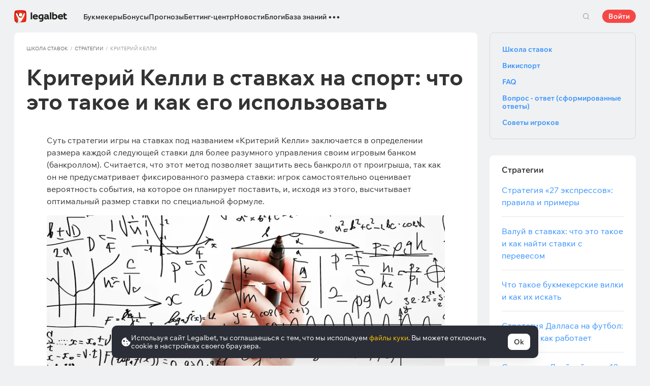

--- FILE ---
content_type: text/html; charset=UTF-8
request_url: https://legalbet.kz/shkola-bettinga/kriterij-kelli-v-stavkah-na-sport-chto-eto-takoe-i-kak-ego-ispolzovat/
body_size: 43759
content:

<!DOCTYPE html>
<html lang="ru">
<head>
    <meta charset="UTF-8">
    <meta name="viewport" content="width=device-width, initial-scale=1">
                <link rel="preload" href="/wp/fonts/legalbet-iconfont.ttf?5bfabeef95d825841caa" as="font" type="font/ttf" crossorigin>
<link rel="preload" href="/wp/fonts/WixMadeforText-Regular.woff2?1137aca054842fc7ec8c" as="font" type="font/woff2" crossorigin>
<link rel="preload" href="/wp/fonts/WixMadeforText-Bold.woff2?5e9e5e4bca623d8fbb12" as="font" type="font/woff2" crossorigin>
<link rel="preload" href="/wp/fonts/WixMadeforText-SemiBold.woff2?00865123f3f9809f1318" as="font" type="font/woff2" crossorigin>
<link rel="preload" href="https://cbzxy.com/ay/loader.js?v=1769057160" as="script" crossorigin>
<link rel="preconnect" href="https://mc.yandex.ru">
<link rel="preconnect" href="https://www.google-analytics.com">
<link rel="preconnect" href="https://www.googletagmanager.com">
<link rel="preconnect" href="https://socket.legalcdn.com">
    
        <link rel="preload" href="/wp/css/daily-widget.css?b81fae52c561ac319a13" as="style"><link rel="preload" href="/wp/css/site-menu.css?3adb5cc69a6ae43523b8" as="style"><link rel="preload" href="/wp/css/app_css-links-slider.css?fa81aa47e1341fe70870" as="style"><link rel="preload" href="/wp/css/bonuses-cards.css?aa30200473bc67c17600" as="style"><link rel="preload" href="/wp/css/81271.css?42de4d071bfa9c523441" as="style"><link rel="preload" href="/wp/css/app_css-_slider-image-popup.css?59e9901e8e7f7d4c290c" as="style"><link rel="preload" href="/wp/css/app_css-_round-nav.css?066ff54d0d4c92f68251" as="style"><link rel="preload" href="/wp/css/node_modules-swiper-bundle.min.css?4dc49d4413a17629ac12" as="style"><link rel="preload" href="/wp/css/app_css-base.css?7a0466bf1f5d028d14cf" as="style"><link rel="preload" href="/wp/css/app_css-_slider-base.css?10233e473636f790c799" as="style"><link rel="stylesheet" href="/wp/css/app_css-_slider-base.css?10233e473636f790c799"><link rel="stylesheet" href="/wp/css/app_css-base.css?7a0466bf1f5d028d14cf"><link rel="stylesheet" href="/wp/css/node_modules-swiper-bundle.min.css?4dc49d4413a17629ac12"><link rel="stylesheet" href="/wp/css/app_css-_round-nav.css?066ff54d0d4c92f68251"><link rel="stylesheet" href="/wp/css/app_css-_slider-image-popup.css?59e9901e8e7f7d4c290c"><link rel="stylesheet" href="/wp/css/81271.css?42de4d071bfa9c523441"><link rel="stylesheet" href="/wp/css/bonuses-cards.css?aa30200473bc67c17600"><link rel="stylesheet" href="/wp/css/app_css-links-slider.css?fa81aa47e1341fe70870"><link rel="stylesheet" href="/wp/css/site-menu.css?3adb5cc69a6ae43523b8"><link rel="stylesheet" href="/wp/css/daily-widget.css?b81fae52c561ac319a13">

    <style type="text/css">        .c-30303kk,.bar-30303kk:hover,.c-30303-gradientkk{background:#9e0000}.c-30308kk,.bar-30308kk:hover,.c-30308-gradientkk{background:#166b2b}.c-30313kk,.bar-30313kk:hover,.c-30313-gradientkk{background:#231f20}.c-30318kk,.bar-30318kk:hover,.c-30318-gradientkk{background:#db252a}.c-30323kk,.bar-30323kk:hover,.c-30323-gradientkk{background:#276da4}.c-30328kk,.bar-30328kk:hover,.c-30328-gradientkk{background:#1a1a1a}.c-30333kk,.bar-30333kk:hover,.c-30333-gradientkk{background:#2f732c}.c-30343kk,.bar-30343kk:hover,.c-30343-gradientkk{background:#22a546}.c-30348kk,.bar-30348kk:hover,.c-30348-gradientkk{background:#011d3d}.c-30353kk,.bar-30353kk:hover,.c-30353-gradientkk{background:#1a1a1a}.c-30358kk,.bar-30358kk:hover,.c-30358-gradientkk{background:#00bf00}.c-30363kk,.bar-30363kk:hover,.c-30363-gradientkk{background:#1a1a1a}.c-30368kk,.bar-30368kk:hover,.c-30368-gradientkk{background:#9d9753}.c-30378kk,.bar-30378kk:hover,.c-30378-gradientkk{background:#5f2376}.c-30383kk,.bar-30383kk:hover,.c-30383-gradientkk{background:#58b038}.c-30388kk,.bar-30388kk:hover,.c-30388-gradientkk{background:#d42a28}.c-30393kk,.bar-30393kk:hover,.c-30393-gradientkk{background:#000000}.c-30398kk,.bar-30398kk:hover,.c-30398-gradientkk{background:#f36f21}.c-30403kk,.bar-30403kk:hover,.c-30403-gradientkk{background:#000000}.c-30408kk,.bar-30408kk:hover,.c-30408-gradientkk{background:#000000}.c-30413kk,.bar-30413kk:hover,.c-30413-gradientkk{background:#000000}.c-30418kk,.bar-30418kk:hover,.c-30418-gradientkk{background:#000000}.c-30423kk,.bar-30423kk:hover,.c-30423-gradientkk{background:#000000}.c-30428kk,.bar-30428kk:hover,.c-30428-gradientkk{background:#000000}.c-30433kk,.bar-30433kk:hover,.c-30433-gradientkk{background:#000000}.c-30438kk,.bar-30438kk:hover,.c-30438-gradientkk{background:#000000}.c-30443kk,.bar-30443kk:hover,.c-30443-gradientkk{background:#000000}.c-30448kk,.bar-30448kk:hover,.c-30448-gradientkk{background:#000000}.c-30453kk,.bar-30453kk:hover,.c-30453-gradientkk{background:#000000}.c-30458kk,.bar-30458kk:hover,.c-30458-gradientkk{background:#000000}.c-30463kk,.bar-30463kk:hover,.c-30463-gradientkk{background:#000000}.c-30468kk,.bar-30468kk:hover,.c-30468-gradientkk{background:#000000}.c-30473kk,.bar-30473kk:hover,.c-30473-gradientkk{background:#000000}.c-30478kk,.bar-30478kk:hover,.c-30478-gradientkk{background:#000000}.c-30483kk,.bar-30483kk:hover,.c-30483-gradientkk{background:#000000}.c-30488kk,.bar-30488kk:hover,.c-30488-gradientkk{background:}.c-30493kk,.bar-30493kk:hover,.c-30493-gradientkk{background:#000000}.c-30498kk,.bar-30498kk:hover,.c-30498-gradientkk{background:#000000}.c-30503kk,.bar-30503kk:hover,.c-30503-gradientkk{background:#000000}.c-30508kk,.bar-30508kk:hover,.c-30508-gradientkk{background:#000000}.c-30513kk,.bar-30513kk:hover,.c-30513-gradientkk{background:#000000}.c-30518kk,.bar-30518kk:hover,.c-30518-gradientkk{background:#000000}.c-30523kk,.bar-30523kk:hover,.c-30523-gradientkk{background:#000000}.c-30528kk,.bar-30528kk:hover,.c-30528-gradientkk{background:#000000}.c-30533kk,.bar-30533kk:hover,.c-30533-gradientkk{background:#000000}.c-30538kk,.bar-30538kk:hover,.c-30538-gradientkk{background:#000000}.c-30543kk,.bar-30543kk:hover,.c-30543-gradientkk{background:#000000}.c-30548kk,.bar-30548kk:hover,.c-30548-gradientkk{background:#000000}.c-30553kk,.bar-30553kk:hover,.c-30553-gradientkk{background:#000000}.c-30558kk,.bar-30558kk:hover,.c-30558-gradientkk{background:#000000}.c-30563kk,.bar-30563kk:hover,.c-30563-gradientkk{background:#000000}.c-30568kk,.bar-30568kk:hover,.c-30568-gradientkk{background:#000000}.c-30573kk,.bar-30573kk:hover,.c-30573-gradientkk{background:#000000}.c-30578kk,.bar-30578kk:hover,.c-30578-gradientkk{background:#000000}.c-30583kk,.bar-30583kk:hover,.c-30583-gradientkk{background:#000000}.c-30588kk,.bar-30588kk:hover,.c-30588-gradientkk{background:#000000}.c-30593kk,.bar-30593kk:hover,.c-30593-gradientkk{background:#000000}.c-30598kk,.bar-30598kk:hover,.c-30598-gradientkk{background:#000000}.c-30603kk,.bar-30603kk:hover,.c-30603-gradientkk{background:#000000}.c-30608kk,.bar-30608kk:hover,.c-30608-gradientkk{background:#000000}.c-30613kk,.bar-30613kk:hover,.c-30613-gradientkk{background:#000000}.c-30618kk,.bar-30618kk:hover,.c-30618-gradientkk{background:#000000}.c-30623kk,.bar-30623kk:hover,.c-30623-gradientkk{background:#000000}.c-30628kk,.bar-30628kk:hover,.c-30628-gradientkk{background:#000000}.c-30633kk,.bar-30633kk:hover,.c-30633-gradientkk{background:#000000}.c-30638kk,.bar-30638kk:hover,.c-30638-gradientkk{background:#000000}.c-30643kk,.bar-30643kk:hover,.c-30643-gradientkk{background:#000000}.c-30648kk,.bar-30648kk:hover,.c-30648-gradientkk{background:#000000}.c-30653kk,.bar-30653kk:hover,.c-30653-gradientkk{background:#000000}.c-30658kk,.bar-30658kk:hover,.c-30658-gradientkk{background:#000000}.c-30663kk,.bar-30663kk:hover,.c-30663-gradientkk{background:#000000}.c-30668kk,.bar-30668kk:hover,.c-30668-gradientkk{background:#000000}.c-30673kk,.bar-30673kk:hover,.c-30673-gradientkk{background:#000000}.c-30678kk,.bar-30678kk:hover,.c-30678-gradientkk{background:#000000}.c-30683kk,.bar-30683kk:hover,.c-30683-gradientkk{background:#000000}.c-30688kk,.bar-30688kk:hover,.c-30688-gradientkk{background:#000000}.c-30693kk,.bar-30693kk:hover,.c-30693-gradientkk{background:#000000}.c-30698kk,.bar-30698kk:hover,.c-30698-gradientkk{background:#000000}.c-30703kk,.bar-30703kk:hover,.c-30703-gradientkk{background:#000000}.c-30708kk,.bar-30708kk:hover,.c-30708-gradientkk{background:#000000}.c-30713kk,.bar-30713kk:hover,.c-30713-gradientkk{background:#000000}.c-30718kk,.bar-30718kk:hover,.c-30718-gradientkk{background:#000000}.c-30728kk,.bar-30728kk:hover,.c-30728-gradientkk{background:#000000}.c-30733kk,.bar-30733kk:hover,.c-30733-gradientkk{background:#000000}.c-30738kk,.bar-30738kk:hover,.c-30738-gradientkk{background:#000000}.c-30743kk,.bar-30743kk:hover,.c-30743-gradientkk{background:#000000}.c-30748kk,.bar-30748kk:hover,.c-30748-gradientkk{background:#000000}.c-30753kk,.bar-30753kk:hover,.c-30753-gradientkk{background:#000000}.c-30758kk,.bar-30758kk:hover,.c-30758-gradientkk{background:#000000}.c-30763kk,.bar-30763kk:hover,.c-30763-gradientkk{background:#000000}.c-30768kk,.bar-30768kk:hover,.c-30768-gradientkk{background:#000000}.c-30773kk,.bar-30773kk:hover,.c-30773-gradientkk{background:#000000}.c-30778kk,.bar-30778kk:hover,.c-30778-gradientkk{background:#000000}.c-30783kk,.bar-30783kk:hover,.c-30783-gradientkk{background:#000000}.c-30788kk,.bar-30788kk:hover,.c-30788-gradientkk{background:#000000}.c-30793kk,.bar-30793kk:hover,.c-30793-gradientkk{background:#000000}.c-30798kk,.bar-30798kk:hover,.c-30798-gradientkk{background:}.c-30803kk,.bar-30803kk:hover,.c-30803-gradientkk{background:#000000}.c-30808kk,.bar-30808kk:hover,.c-30808-gradientkk{background:#000000}.c-30813kk,.bar-30813kk:hover,.c-30813-gradientkk{background:#000000}.c-30818kk,.bar-30818kk:hover,.c-30818-gradientkk{background:#000000}.c-30823kk,.bar-30823kk:hover,.c-30823-gradientkk{background:#000000}.c-30828kk,.bar-30828kk:hover,.c-30828-gradientkk{background:#000000}.c-30833kk,.bar-30833kk:hover,.c-30833-gradientkk{background:#000000}.c-30838kk,.bar-30838kk:hover,.c-30838-gradientkk{background:#000000}.c-30843kk,.bar-30843kk:hover,.c-30843-gradientkk{background:#000000}.c-30848kk,.bar-30848kk:hover,.c-30848-gradientkk{background:#000000}.c-30853kk,.bar-30853kk:hover,.c-30853-gradientkk{background:#000000}.c-30858kk,.bar-30858kk:hover,.c-30858-gradientkk{background:#000000}.c-30863kk,.bar-30863kk:hover,.c-30863-gradientkk{background:#000000}.c-30868kk,.bar-30868kk:hover,.c-30868-gradientkk{background:#000000}.c-30873kk,.bar-30873kk:hover,.c-30873-gradientkk{background:#000000}.c-30878kk,.bar-30878kk:hover,.c-30878-gradientkk{background:#000000}.c-30883kk,.bar-30883kk:hover,.c-30883-gradientkk{background:#000000}.c-30888kk,.bar-30888kk:hover,.c-30888-gradientkk{background:#000000}.c-30893kk,.bar-30893kk:hover,.c-30893-gradientkk{background:#000000}.c-30898kk,.bar-30898kk:hover,.c-30898-gradientkk{background:#000000}.c-30903kk,.bar-30903kk:hover,.c-30903-gradientkk{background:#000000}.c-30908kk,.bar-30908kk:hover,.c-30908-gradientkk{background:#000000}.c-30913kk,.bar-30913kk:hover,.c-30913-gradientkk{background:#000000}.c-30918kk,.bar-30918kk:hover,.c-30918-gradientkk{background:#000000}.c-30923kk,.bar-30923kk:hover,.c-30923-gradientkk{background:#000000}.c-30928kk,.bar-30928kk:hover,.c-30928-gradientkk{background:#000000}.c-30933kk,.bar-30933kk:hover,.c-30933-gradientkk{background:#000000}.c-30938kk,.bar-30938kk:hover,.c-30938-gradientkk{background:#000000}.c-30983kk,.bar-30983kk:hover,.c-30983-gradientkk{background:#000000}.c-31023kk,.bar-31023kk:hover,.c-31023-gradientkk{background:#000000}.c-31043kk,.bar-31043kk:hover,.c-31043-gradientkk{background:#000000}.c-31063kk,.bar-31063kk:hover,.c-31063-gradientkk{background:#000000}.c-31103kk,.bar-31103kk:hover,.c-31103-gradientkk{background:#000000}.c-31123kk,.bar-31123kk:hover,.c-31123-gradientkk{background:#000000}.c-31143kk,.bar-31143kk:hover,.c-31143-gradientkk{background:#000000}.c-31163kk,.bar-31163kk:hover,.c-31163-gradientkk{background:#000000}.c-31183kk,.bar-31183kk:hover,.c-31183-gradientkk{background:#000000}.c-31203kk,.bar-31203kk:hover,.c-31203-gradientkk{background:#000000}.c-31223kk,.bar-31223kk:hover,.c-31223-gradientkk{background:#000000}.c-31243kk,.bar-31243kk:hover,.c-31243-gradientkk{background:#000000}.c-31263kk,.bar-31263kk:hover,.c-31263-gradientkk{background:#000000}.c-31283kk,.bar-31283kk:hover,.c-31283-gradientkk{background:#000000}.c-31303kk,.bar-31303kk:hover,.c-31303-gradientkk{background:#000000}.c-31323kk,.bar-31323kk:hover,.c-31323-gradientkk{background:#000000}.c-31343kk,.bar-31343kk:hover,.c-31343-gradientkk{background:#000000}.c-31363kk,.bar-31363kk:hover,.c-31363-gradientkk{background:#000000}.c-31383kk,.bar-31383kk:hover,.c-31383-gradientkk{background:#000000}.c-31403kk,.bar-31403kk:hover,.c-31403-gradientkk{background:#000000}.c-31423kk,.bar-31423kk:hover,.c-31423-gradientkk{background:#000000}.c-31443kk,.bar-31443kk:hover,.c-31443-gradientkk{background:#000000}.c-31463kk,.bar-31463kk:hover,.c-31463-gradientkk{background:#000000}.c-31483kk,.bar-31483kk:hover,.c-31483-gradientkk{background:#000000}.c-31503kk,.bar-31503kk:hover,.c-31503-gradientkk{background:#000000}.c-31523kk,.bar-31523kk:hover,.c-31523-gradientkk{background:#000000}.c-31543kk,.bar-31543kk:hover,.c-31543-gradientkk{background:#000000}.c-31563kk,.bar-31563kk:hover,.c-31563-gradientkk{background:#000000}.c-31583kk,.bar-31583kk:hover,.c-31583-gradientkk{background:#000000}.c-31603kk,.bar-31603kk:hover,.c-31603-gradientkk{background:#000000}.c-31623kk,.bar-31623kk:hover,.c-31623-gradientkk{background:#000000}.c-31643kk,.bar-31643kk:hover,.c-31643-gradientkk{background:#000000}.c-31663kk,.bar-31663kk:hover,.c-31663-gradientkk{background:#000000}.c-31683kk,.bar-31683kk:hover,.c-31683-gradientkk{background:#000000}.c-31703kk,.bar-31703kk:hover,.c-31703-gradientkk{background:#000000}.c-31723kk,.bar-31723kk:hover,.c-31723-gradientkk{background:#000000}.c-31743kk,.bar-31743kk:hover,.c-31743-gradientkk{background:#000000}.c-31763kk,.bar-31763kk:hover,.c-31763-gradientkk{background:#000000}.c-31823kk,.bar-31823kk:hover,.c-31823-gradientkk{background:#000000}.c-31883kk,.bar-31883kk:hover,.c-31883-gradientkk{background:#e4002b}.c-31903kk,.bar-31903kk:hover,.c-31903-gradientkk{background:#000000}.c-31923kk,.bar-31923kk:hover,.c-31923-gradientkk{background:#000000}.c-31943kk,.bar-31943kk:hover,.c-31943-gradientkk{background:#000000}.c-31963kk,.bar-31963kk:hover,.c-31963-gradientkk{background:#000000}.c-31983kk,.bar-31983kk:hover,.c-31983-gradientkk{background:#000000}.c-32003kk,.bar-32003kk:hover,.c-32003-gradientkk{background:#000000}.c-32023kk,.bar-32023kk:hover,.c-32023-gradientkk{background:#000000}.c-32043kk,.bar-32043kk:hover,.c-32043-gradientkk{background:#000000}.c-32063kk,.bar-32063kk:hover,.c-32063-gradientkk{background:#000000}.c-32083kk,.bar-32083kk:hover,.c-32083-gradientkk{background:#000000}.c-32103kk,.bar-32103kk:hover,.c-32103-gradientkk{background:#000000}.c-32123kk,.bar-32123kk:hover,.c-32123-gradientkk{background:#016a4c}.c-32143kk,.bar-32143kk:hover,.c-32143-gradientkk{background:#000000}.c-32163kk,.bar-32163kk:hover,.c-32163-gradientkk{background:#000000}.c-32183kk,.bar-32183kk:hover,.c-32183-gradientkk{background:#000000}.c-32203kk,.bar-32203kk:hover,.c-32203-gradientkk{background:#ffd503}.c-32223kk,.bar-32223kk:hover,.c-32223-gradientkk{background:#000000}.c-32243kk,.bar-32243kk:hover,.c-32243-gradientkk{background:#ff2400}.c-32263kk,.bar-32263kk:hover,.c-32263-gradientkk{background:#384b12}.c-1005221kk,.bar-1005221kk:hover,.c-1005221-gradientkk{background:#000000}.c-1005301kk,.bar-1005301kk:hover,.c-1005301-gradientkk{background:#459702}.c-1005321kk,.bar-1005321kk:hover,.c-1005321-gradientkk{background:#f36f21}.c-1005381kk,.bar-1005381kk:hover,.c-1005381-gradientkk{background:#000000}.c-1005401kk,.bar-1005401kk:hover,.c-1005401-gradientkk{background:#000000}.c-1005421kk,.bar-1005421kk:hover,.c-1005421-gradientkk{background:#000000}.c-1005541kk,.bar-1005541kk:hover,.c-1005541-gradientkk{background:#000000}.c-1006121kk,.bar-1006121kk:hover,.c-1006121-gradientkk{background:#000000}.c-1008651kk,.bar-1008651kk:hover,.c-1008651-gradientkk{background:#000000}
	</style>
        
    <meta http-equiv="X-UA-Compatible" content="IE=edge">
            <title>Критерий Келли: описание стратегии, формула и пример расчета</title>
                                    <meta name="description" content="Критерий Келли в ставках: что это и зачем его использовать. Узнайте, как играть по критерию Келли на примерах из спорта."/>
                <meta name="yandex" content="noindex,follow"/>
    
                        <link rel="shortcut icon" href="https://web.legalcdn.org/img/favicons4/favicon-48x48.ico" >
<link rel="shortcut icon" type="image/png" href="https://web.legalcdn.org/img/favicons4/favicon-48x48.png" >
<link rel="apple-touch-icon" href="https://web.legalcdn.org/wp/images/a2hs-daily/192x192.442db58ae7dac32d1cd3.png">
<link rel="mask-icon" href="https://web.legalcdn.org/img/favicons4/safari-pinned-tab.svg" color="#d0021b">
<meta name="theme-color" content="#ffffff">
            <link rel="manifest" href="/android/webmanifest.json" crossorigin="use-credentials">
        <meta name="msapplication-config" content="browserconfig.xml">
    <meta property="og:locale" content="ru_KZ"/>
    <meta property="og:type" content="article"/>
    <meta property="og:site_name" content="legalbet.kz"/>
    <meta property="og:title" content="Критерий Келли: описание стратегии, формула и пример расчета"/>
    <meta property="og:description" content="Критерий Келли в ставках: что это и зачем его использовать. Узнайте, как играть по критерию Келли на примерах из спорта."/>
    <meta property="og:url" content="https://legalbet.kz/shkola-bettinga/kriterij-kelli-v-stavkah-na-sport-chto-eto-takoe-i-kak-ego-ispolzovat/"/>
    <meta name="twitter:url" content="https://legalbet.kz/shkola-bettinga/kriterij-kelli-v-stavkah-na-sport-chto-eto-takoe-i-kak-ego-ispolzovat/"/>
    <meta name="twitter:title" content="Критерий Келли: описание стратегии, формула и пример расчета"/>
    <meta name="twitter:description" content="Критерий Келли в ставках: что это и зачем его использовать. Узнайте, как играть по критерию Келли на примерах из спорта."/>
                                <meta name="yandex-verification" content="9170b72c258c89a5" />
    <meta name="ahrefs-site-verification" content="acd474bc04cb2909f1cf6d43db9d5c499edd6d33f3ad7142d0b582f83a16537d">
                    <link rel="alternate" href="https://legalbet.ru/shkola-bettinga/kriterij-kelli-v-stavkah-na-sport-chto-eto-takoe-i-kak-ego-ispolzovat/" hreflang="ru-ru" /> <link rel="alternate" href="https://legalbet.kz/shkola-bettinga/kriterij-kelli-v-stavkah-na-sport-chto-eto-takoe-i-kak-ego-ispolzovat/" hreflang="ru-kz" /> <link rel="alternate" href="https://legalbet.ro/scoala-pariurilor/criteriul-kelly/" hreflang="ro-ro" /> <link rel="alternate" href="https://legalbet.uk/betting-school/kellys-criterion-in-sports-betting-what-it-is-and-how-to-use-it/" hreflang="en-gb" /> <link rel="alternate" href="https://legalbet.by/shkola-bettinga/kriterij-kelli-v-stavkah-na-sport-chto-eto-takoe-i-kak-ego-ispolzovat/" hreflang="ru-by" /> <link rel="alternate" href="https://legalbet.tj/shkola-bettinga/kriterij-kelli-v-stavkah-na-sport-chto-eto-takoe-i-kak-ego-ispolzovat/" hreflang="ru-tj" /> 
        <meta property="og:image" content="https://web.legalcdn.org/_images/legalbet-og-logo.png"/>
        <meta name="twitter:card" content="summary"/>
        <meta name="twitter:image" content="https://web.legalcdn.org/_images/legalbet-og-logo.png"/>
    
                                        
                                                                                                                                                                                                                                                                                                                                                                                                                                                                                                                                                            
                    <link rel="prev" href="/shkola-bettinga/strategiya-koridori-primeri-soveti-instruktcii/" />
                            <link rel="next" href="/shkola-bettinga/strategiya-stavok-lesenka-ili-virashivanie-kabanchikov/" />
                        <link rel="canonical" href="https://legalbet.kz/shkola-bettinga/kriterij-kelli-v-stavkah-na-sport-chto-eto-takoe-i-kak-ego-ispolzovat/"/>
            
    
</head>

<body data-auth="0" class="is-legalbet is-not-mobile  light-theme-menu-flag" data-locale="kk">

<!--site header begin-->



<!--site header end-->

<div class="site-layout ">
    <main class="site-content ">
		                                        
                                
		        <header class="header site-header compact site-header_sticky  site-header--no-shadow">
            <div class="site-heaer__inner  ">
                <div class="container site-menu-container-js ">
					                    

<div class="site-header-new-menu-container">
	<div class="new-site-menu-vue ssr-vue-app"
		 data-data="{&quot;menu_items&quot;:[{&quot;id&quot;:&quot;f4a1405e-d129-4599-a5d8-c78c903ed3ad&quot;,&quot;url&quot;:&quot;&quot;,&quot;icon&quot;:&quot;&quot;,&quot;type&quot;:&quot;section&quot;,&quot;level&quot;:1,&quot;title&quot;:&quot;&quot;,&quot;status&quot;:&quot;&quot;,&quot;children&quot;:[{&quot;id&quot;:&quot;59bd036f-3dce-48c6-a2eb-6a8beadcfc30&quot;,&quot;url&quot;:&quot;&quot;,&quot;icon&quot;:&quot;home&quot;,&quot;type&quot;:&quot;menu&quot;,&quot;level&quot;:1,&quot;title&quot;:&quot;\u0413\u043b\u0430\u0432\u043d\u0430\u044f&quot;,&quot;status&quot;:&quot;&quot;,&quot;children&quot;:[],&quot;iconPool&quot;:&quot;generalIconPool&quot;,&quot;isHidden&quot;:true,&quot;isDefaultShow&quot;:false,&quot;geoAllowedLocales&quot;:[]},{&quot;id&quot;:&quot;bada06b1-027e-464c-aa42-ac0ddfb6b690&quot;,&quot;url&quot;:&quot;\/bukmekerskye-kontory\/&quot;,&quot;icon&quot;:&quot;rating&quot;,&quot;type&quot;:&quot;menu&quot;,&quot;level&quot;:1,&quot;title&quot;:&quot;\u0411\u0443\u043a\u043c\u0435\u043a\u0435\u0440\u044b&quot;,&quot;status&quot;:&quot;&quot;,&quot;children&quot;:[{&quot;id&quot;:&quot;4f21d82d-57b6-4536-942d-4c154c662be3&quot;,&quot;url&quot;:&quot;&quot;,&quot;icon&quot;:&quot;&quot;,&quot;type&quot;:&quot;section&quot;,&quot;level&quot;:2,&quot;title&quot;:&quot;&quot;,&quot;status&quot;:&quot;&quot;,&quot;children&quot;:[{&quot;id&quot;:&quot;5cd4c30a-2043-41a9-80d1-180385edb0e6&quot;,&quot;url&quot;:&quot;\/rating-user\/&quot;,&quot;icon&quot;:&quot;like&quot;,&quot;type&quot;:&quot;menu&quot;,&quot;level&quot;:2,&quot;title&quot;:&quot;\u041d\u0430\u0440\u043e\u0434\u043d\u044b\u0439 \u0440\u0435\u0439\u0442\u0438\u043d\u0433&quot;,&quot;status&quot;:&quot;&quot;,&quot;children&quot;:[],&quot;iconPool&quot;:&quot;generalIconPool&quot;,&quot;isHidden&quot;:false,&quot;isDefaultShow&quot;:false,&quot;geoAllowedLocales&quot;:[]},{&quot;id&quot;:&quot;d6302968-87f5-4c5d-8086-8e54e87b464f&quot;,&quot;url&quot;:&quot;\/rating\/&quot;,&quot;icon&quot;:&quot;reliability&quot;,&quot;type&quot;:&quot;menu&quot;,&quot;level&quot;:2,&quot;title&quot;:&quot;\u0420\u0435\u0439\u0442\u0438\u043d\u0433 \u043d\u0430\u0434\u0435\u0436\u043d\u043e\u0441\u0442\u0438&quot;,&quot;status&quot;:&quot;&quot;,&quot;children&quot;:[],&quot;iconPool&quot;:&quot;generalIconPool&quot;,&quot;isHidden&quot;:false,&quot;isDefaultShow&quot;:false,&quot;geoAllowedLocales&quot;:[]},{&quot;id&quot;:&quot;3d3b954d-9910-412d-9062-5bd16032dfc7&quot;,&quot;url&quot;:&quot;\/rating-odds\/&quot;,&quot;icon&quot;:&quot;percent&quot;,&quot;type&quot;:&quot;menu&quot;,&quot;level&quot;:2,&quot;title&quot;:&quot;\u0420\u0435\u0439\u0442\u0438\u043d\u0433 \u043f\u043e \u043a\u043e\u044d\u0444\u0444\u0438\u0446\u0438\u0435\u043d\u0442\u0430\u043c&quot;,&quot;status&quot;:&quot;&quot;,&quot;children&quot;:[],&quot;iconPool&quot;:&quot;generalIconPool&quot;,&quot;isHidden&quot;:false,&quot;isDefaultShow&quot;:false,&quot;geoAllowedLocales&quot;:[]},{&quot;id&quot;:&quot;ef379399-3a7f-4ff6-9872-1a60a0e3f9ac&quot;,&quot;url&quot;:&quot;\/rating-line\/&quot;,&quot;icon&quot;:&quot;upright&quot;,&quot;type&quot;:&quot;menu&quot;,&quot;level&quot;:2,&quot;title&quot;:&quot;\u0420\u0435\u0439\u0442\u0438\u043d\u0433 \u043f\u043e \u0432\u044b\u0431\u043e\u0440\u0443 \u0441\u0442\u0430\u0432\u043e\u043a&quot;,&quot;status&quot;:&quot;&quot;,&quot;children&quot;:[],&quot;iconPool&quot;:&quot;generalIconPool&quot;,&quot;isHidden&quot;:false,&quot;isDefaultShow&quot;:false,&quot;geoAllowedLocales&quot;:[]},{&quot;id&quot;:&quot;0652b20b-39bc-4e5e-97e2-365d747e51ae&quot;,&quot;url&quot;:&quot;\/rating-live\/&quot;,&quot;icon&quot;:&quot;live&quot;,&quot;type&quot;:&quot;menu&quot;,&quot;level&quot;:2,&quot;title&quot;:&quot;\u0420\u0435\u0439\u0442\u0438\u043d\u0433 Live&quot;,&quot;status&quot;:&quot;&quot;,&quot;children&quot;:[],&quot;iconPool&quot;:&quot;generalIconPool&quot;,&quot;isHidden&quot;:false,&quot;isDefaultShow&quot;:false,&quot;geoAllowedLocales&quot;:[]},{&quot;id&quot;:&quot;12fc6ca0-3ff7-46bb-a957-5e343f2f368a&quot;,&quot;url&quot;:&quot;\/rating-cybersport\/&quot;,&quot;icon&quot;:&quot;cybersport&quot;,&quot;type&quot;:&quot;menu&quot;,&quot;level&quot;:2,&quot;title&quot;:&quot;\u041a\u0438\u0431\u0435\u0440\u0441\u043f\u043e\u0440\u0442&quot;,&quot;status&quot;:&quot;&quot;,&quot;children&quot;:[],&quot;iconPool&quot;:&quot;generalIconPool&quot;,&quot;isHidden&quot;:false,&quot;isDefaultShow&quot;:false,&quot;geoAllowedLocales&quot;:[]},{&quot;id&quot;:&quot;bef37afc-3422-425d-b5c8-019cc4ddda80&quot;,&quot;url&quot;:&quot;\/rating-bonus\/&quot;,&quot;icon&quot;:&quot;bonus&quot;,&quot;type&quot;:&quot;menu&quot;,&quot;level&quot;:2,&quot;title&quot;:&quot;\u0411\u0443\u043a\u043c\u0435\u043a\u0435\u0440\u044b \u0441 \u0431\u043e\u043d\u0443\u0441\u0430\u043c\u0438&quot;,&quot;status&quot;:&quot;&quot;,&quot;children&quot;:[],&quot;iconPool&quot;:&quot;generalIconPool&quot;,&quot;isHidden&quot;:false,&quot;isDefaultShow&quot;:false,&quot;geoAllowedLocales&quot;:[]},{&quot;id&quot;:&quot;ed0e8c74-6473-420f-a8a2-7820c1f92d0a&quot;,&quot;url&quot;:&quot;\/bookmakers-on-mobile-devices\/&quot;,&quot;icon&quot;:&quot;mobile&quot;,&quot;type&quot;:&quot;menu&quot;,&quot;level&quot;:2,&quot;title&quot;:&quot;\u0411\u0443\u043a\u043c\u0435\u043a\u0435\u0440\u044b \u043d\u0430 \u043c\u043e\u0431\u0438\u043b\u044c\u043d\u044b\u0445&quot;,&quot;status&quot;:&quot;&quot;,&quot;children&quot;:[],&quot;iconPool&quot;:&quot;generalIconPool&quot;,&quot;isHidden&quot;:false,&quot;isDefaultShow&quot;:false,&quot;geoAllowedLocales&quot;:[]},{&quot;id&quot;:&quot;e3868ff3-d56b-4dbf-8ed3-c5e8df757530&quot;,&quot;url&quot;:&quot;\/bukmekerskye-kontory\/&quot;,&quot;icon&quot;:&quot;legal&quot;,&quot;type&quot;:&quot;menu&quot;,&quot;level&quot;:2,&quot;title&quot;:&quot;\u0412\u0441\u0435 \u043b\u0435\u0433\u0430\u043b\u044c\u043d\u044b\u0435 \u0431\u0443\u043a\u043c\u0435\u043a\u0435\u0440\u044b&quot;,&quot;status&quot;:&quot;&quot;,&quot;children&quot;:[{&quot;id&quot;:&quot;53996c47-d50b-451d-88c5-c4ae5e128963&quot;,&quot;url&quot;:&quot;&quot;,&quot;icon&quot;:&quot;&quot;,&quot;type&quot;:&quot;section&quot;,&quot;level&quot;:3,&quot;title&quot;:&quot;&quot;,&quot;status&quot;:&quot;&quot;,&quot;children&quot;:[{&quot;id&quot;:&quot;a6f2f789-2d5e-49cb-8817-211286fb8dcb&quot;,&quot;url&quot;:&quot;\/bukmekerskye-kontory\/1xbet\/&quot;,&quot;icon&quot;:&quot;\/cdn\/static\/03\/64\/633596d34ced3_1664456403.svg&quot;,&quot;type&quot;:&quot;menu&quot;,&quot;level&quot;:3,&quot;title&quot;:&quot;1xBet&quot;,&quot;status&quot;:&quot;&quot;,&quot;children&quot;:[],&quot;iconPool&quot;:&quot;bkIconPool&quot;,&quot;isHidden&quot;:false,&quot;isDefaultShow&quot;:false,&quot;isHiddenDesktop&quot;:true,&quot;geoAllowedLocales&quot;:[]},{&quot;id&quot;:&quot;8336ccf3-ebde-44ae-87a3-b71b8e5ccaea&quot;,&quot;url&quot;:&quot;\/bukmekerskye-kontory\/pari-match\/&quot;,&quot;icon&quot;:&quot;\/cdn\/static\/81\/63\/633596bdbf0f0_1664456381.svg&quot;,&quot;type&quot;:&quot;menu&quot;,&quot;level&quot;:3,&quot;title&quot;:&quot;\u041f\u0430\u0440\u0438\u043c\u0430\u0442\u0447&quot;,&quot;status&quot;:&quot;&quot;,&quot;children&quot;:[],&quot;iconPool&quot;:&quot;bkIconPool&quot;,&quot;isHidden&quot;:false,&quot;isDefaultShow&quot;:false,&quot;isHiddenDesktop&quot;:true,&quot;geoAllowedLocales&quot;:[]},{&quot;id&quot;:&quot;496575a6-72c5-4d10-8c75-4acd7120bbe2&quot;,&quot;url&quot;:&quot;\/bukmekerskye-kontory\/bk-olimpbet\/&quot;,&quot;icon&quot;:&quot;\/cdn\/static\/70\/44\/6661a1e61a813_1717674470.svg&quot;,&quot;type&quot;:&quot;menu&quot;,&quot;level&quot;:3,&quot;title&quot;:&quot;OLIMPBET&quot;,&quot;status&quot;:&quot;&quot;,&quot;children&quot;:[],&quot;iconPool&quot;:&quot;bkIconPool&quot;,&quot;isHidden&quot;:false,&quot;isDefaultShow&quot;:false,&quot;isHiddenDesktop&quot;:true,&quot;geoAllowedLocales&quot;:[]},{&quot;id&quot;:&quot;d2cb4885-9364-4c26-971c-f75e8f165e5d&quot;,&quot;url&quot;:&quot;\/bukmekerskye-kontory\/fon\/&quot;,&quot;icon&quot;:&quot;\/cdn\/static\/65\/76\/62a060a19011b_1654677665.svg&quot;,&quot;type&quot;:&quot;menu&quot;,&quot;level&quot;:3,&quot;title&quot;:&quot;Fonbet&quot;,&quot;status&quot;:&quot;&quot;,&quot;children&quot;:[],&quot;iconPool&quot;:&quot;bkIconPool&quot;,&quot;isHidden&quot;:false,&quot;isDefaultShow&quot;:false,&quot;isHiddenDesktop&quot;:true,&quot;geoAllowedLocales&quot;:[]},{&quot;id&quot;:&quot;7588c72a-9676-4eb7-afb9-3d2bf4235c22&quot;,&quot;url&quot;:&quot;\/bukmekerskye-kontory\/ubet\/&quot;,&quot;icon&quot;:&quot;\/cdn\/static\/15\/64\/66ffbe3f15273_1728036415.svg&quot;,&quot;type&quot;:&quot;menu&quot;,&quot;level&quot;:3,&quot;title&quot;:&quot;Ubet&quot;,&quot;status&quot;:&quot;&quot;,&quot;children&quot;:[],&quot;iconPool&quot;:&quot;bkIconPool&quot;,&quot;isHidden&quot;:false,&quot;isDefaultShow&quot;:false,&quot;isHiddenDesktop&quot;:true,&quot;geoAllowedLocales&quot;:[]},{&quot;id&quot;:&quot;bd1767a2-5290-4394-80cc-7b20e30de6d6&quot;,&quot;url&quot;:&quot;\/bukmekerskye-kontory\/winlinebet-2\/&quot;,&quot;icon&quot;:&quot;\/cdn\/static\/41\/64\/6310d0e901645_1662046441.svg&quot;,&quot;type&quot;:&quot;menu&quot;,&quot;level&quot;:3,&quot;title&quot;:&quot;Winline&quot;,&quot;status&quot;:&quot;&quot;,&quot;children&quot;:[],&quot;iconPool&quot;:&quot;bkIconPool&quot;,&quot;isHidden&quot;:false,&quot;isDefaultShow&quot;:false,&quot;isHiddenDesktop&quot;:true,&quot;geoAllowedLocales&quot;:[]},{&quot;id&quot;:&quot;36815c00-878e-4a11-a678-3e2d8eca7577&quot;,&quot;url&quot;:&quot;\/bukmekerskye-kontory\/betcity-2\/&quot;,&quot;icon&quot;:&quot;\/cdn\/static\/93\/88\/6570273d640b6_1701848893.svg&quot;,&quot;type&quot;:&quot;menu&quot;,&quot;level&quot;:3,&quot;title&quot;:&quot;\u0411\u0435\u0442\u0441\u0438\u0442\u0438&quot;,&quot;status&quot;:&quot;&quot;,&quot;children&quot;:[],&quot;iconPool&quot;:&quot;bkIconPool&quot;,&quot;isHidden&quot;:false,&quot;isDefaultShow&quot;:false,&quot;isHiddenDesktop&quot;:true,&quot;geoAllowedLocales&quot;:[]},{&quot;id&quot;:&quot;c9c4d802-b58c-4c3f-9868-235d996a6b1a&quot;,&quot;url&quot;:&quot;\/bukmekerskye-kontory\/pin-up\/&quot;,&quot;icon&quot;:&quot;\/cdn\/static\/34\/89\/67481bb67eb58_1732778934.svg&quot;,&quot;type&quot;:&quot;menu&quot;,&quot;level&quot;:3,&quot;title&quot;:&quot;Pin-up&quot;,&quot;status&quot;:&quot;&quot;,&quot;children&quot;:[],&quot;iconPool&quot;:&quot;bkIconPool&quot;,&quot;isHidden&quot;:false,&quot;isDefaultShow&quot;:false,&quot;isHiddenDesktop&quot;:true,&quot;geoAllowedLocales&quot;:[]},{&quot;id&quot;:&quot;67c78cc1-4eb7-4848-9ac7-751c8094e130&quot;,&quot;url&quot;:&quot;\/bukmekerskye-kontory\/tennisi\/&quot;,&quot;icon&quot;:&quot;\/cdn\/static\/12\/59\/633594e8076ab_1664455912.svg&quot;,&quot;type&quot;:&quot;menu&quot;,&quot;level&quot;:3,&quot;title&quot;:&quot;\u0422\u0435\u043d\u043d\u0438\u0441\u0438&quot;,&quot;status&quot;:&quot;&quot;,&quot;children&quot;:[],&quot;iconPool&quot;:&quot;bkIconPool&quot;,&quot;isHidden&quot;:false,&quot;isDefaultShow&quot;:false,&quot;isHiddenDesktop&quot;:true,&quot;geoAllowedLocales&quot;:[]},{&quot;id&quot;:&quot;26340b6d-a530-4c9b-946b-78ed7d4e57f7&quot;,&quot;url&quot;:&quot;\/bukmekerskye-kontory\/betsson\/&quot;,&quot;icon&quot;:&quot;\/cdn\/static\/97\/48\/655f00a1ecae7_1700724897.svg&quot;,&quot;type&quot;:&quot;menu&quot;,&quot;level&quot;:3,&quot;title&quot;:&quot;Betsson&quot;,&quot;status&quot;:&quot;&quot;,&quot;children&quot;:[],&quot;iconPool&quot;:&quot;bkIconPool&quot;,&quot;isHidden&quot;:false,&quot;isDefaultShow&quot;:false,&quot;isHiddenDesktop&quot;:true,&quot;geoAllowedLocales&quot;:[]}],&quot;iconPool&quot;:&quot;generalIconPool&quot;,&quot;isHidden&quot;:false,&quot;isDefaultShow&quot;:false,&quot;geoAllowedLocales&quot;:[]}],&quot;iconPool&quot;:&quot;generalIconPool&quot;,&quot;isHidden&quot;:false,&quot;isDefaultShow&quot;:false,&quot;isHiddenDesktop&quot;:false,&quot;geoAllowedLocales&quot;:[]},{&quot;id&quot;:&quot;ffda7108-ac19-4ff4-8150-1479856f7c48&quot;,&quot;url&quot;:&quot;\/ratings\/&quot;,&quot;icon&quot;:&quot;olympic&quot;,&quot;type&quot;:&quot;menu&quot;,&quot;level&quot;:2,&quot;title&quot;:&quot;\u0412\u0441\u0435 \u0440\u0435\u0439\u0442\u0438\u043d\u0433\u0438 \u0431\u0443\u043a\u043c\u0435\u043a\u0435\u0440\u043e\u0432&quot;,&quot;status&quot;:&quot;&quot;,&quot;children&quot;:[],&quot;iconPool&quot;:&quot;generalIconPool&quot;,&quot;isHidden&quot;:false,&quot;menuType&quot;:&quot;default&quot;,&quot;slimColumn&quot;:false,&quot;isDefaultShow&quot;:false,&quot;isHiddenDesktop&quot;:false,&quot;geoAllowedLocales&quot;:[]},{&quot;id&quot;:&quot;0ffdcb71-3d3c-45dd-9457-c9eb23b23645&quot;,&quot;url&quot;:&quot;\/bukmekerskye-kontory\/sets\/&quot;,&quot;icon&quot;:&quot;filter&quot;,&quot;type&quot;:&quot;menu&quot;,&quot;level&quot;:2,&quot;title&quot;:&quot;\u0412\u0441\u0435 \u043f\u043e\u0434\u0431\u043e\u0440\u043a\u0438 \u0431\u0443\u043a\u043c\u0435\u043a\u0435\u0440\u043e\u0432&quot;,&quot;status&quot;:&quot;&quot;,&quot;children&quot;:[],&quot;iconPool&quot;:&quot;generalIconPool&quot;,&quot;isHidden&quot;:false,&quot;menuType&quot;:&quot;default&quot;,&quot;slimColumn&quot;:false,&quot;isDefaultShow&quot;:false,&quot;isHiddenDesktop&quot;:false,&quot;geoAllowedLocales&quot;:[]},{&quot;id&quot;:&quot;cc9de9d9-9a5f-485f-b85f-9d2fa32723e0&quot;,&quot;url&quot;:&quot;&quot;,&quot;icon&quot;:&quot;android&quot;,&quot;type&quot;:&quot;menu&quot;,&quot;level&quot;:2,&quot;title&quot;:&quot;\u0412\u0441\u0435 \u043f\u0440\u0438\u043b\u043e\u0436\u0435\u043d\u0438\u044f \u0434\u043b\u044f Android&quot;,&quot;status&quot;:&quot;&quot;,&quot;children&quot;:[{&quot;id&quot;:&quot;6883de07-0abb-41ad-bccf-1afc598bcfe5&quot;,&quot;url&quot;:&quot;&quot;,&quot;icon&quot;:&quot;&quot;,&quot;type&quot;:&quot;section&quot;,&quot;level&quot;:3,&quot;title&quot;:&quot;&quot;,&quot;status&quot;:&quot;&quot;,&quot;children&quot;:[{&quot;id&quot;:&quot;cf51de6a-9642-46cc-bb69-7148f8aa7c33&quot;,&quot;url&quot;:&quot;\/shkola-bettinga\/mobilnoe-prilozhenie-bk-1xbet-gde-skachat-i-kak-igrat\/&quot;,&quot;icon&quot;:&quot;\/cdn\/static\/03\/64\/633596d34ced3_1664456403.svg&quot;,&quot;type&quot;:&quot;menu&quot;,&quot;level&quot;:3,&quot;title&quot;:&quot;1xBet&quot;,&quot;status&quot;:&quot;&quot;,&quot;children&quot;:[],&quot;iconPool&quot;:&quot;bkIconPool&quot;,&quot;isHidden&quot;:false,&quot;isDefaultShow&quot;:false,&quot;isHiddenDesktop&quot;:true,&quot;geoAllowedLocales&quot;:[]},{&quot;id&quot;:&quot;28978f54-a8d9-4c3f-ba13-dbf5ff12f83f&quot;,&quot;url&quot;:&quot;\/shkola-bettinga\/mobilnoe-prilozhenie-parimatch-gde-skachat-i-kak-delat-stavki\/&quot;,&quot;icon&quot;:&quot;\/cdn\/static\/81\/63\/633596bdbf0f0_1664456381.svg&quot;,&quot;type&quot;:&quot;menu&quot;,&quot;level&quot;:3,&quot;title&quot;:&quot;\u041f\u0430\u0440\u0438\u043c\u0430\u0442\u0447&quot;,&quot;status&quot;:&quot;&quot;,&quot;children&quot;:[],&quot;iconPool&quot;:&quot;bkIconPool&quot;,&quot;isHidden&quot;:false,&quot;isDefaultShow&quot;:false,&quot;isHiddenDesktop&quot;:true,&quot;geoAllowedLocales&quot;:[]},{&quot;id&quot;:&quot;a6bf1d25-a7ad-4c18-80ab-cbf44a38c4f8&quot;,&quot;url&quot;:&quot;\/shkola-bettinga\/mobilnoe-prilozhenie-bk-olimpbet-skachat-i-sdelat-stavku\/&quot;,&quot;icon&quot;:&quot;\/cdn\/static\/70\/44\/6661a1e61a813_1717674470.svg&quot;,&quot;type&quot;:&quot;menu&quot;,&quot;level&quot;:3,&quot;title&quot;:&quot;OLIMPBET&quot;,&quot;status&quot;:&quot;&quot;,&quot;children&quot;:[],&quot;iconPool&quot;:&quot;bkIconPool&quot;,&quot;isHidden&quot;:false,&quot;isDefaultShow&quot;:false,&quot;isHiddenDesktop&quot;:true,&quot;geoAllowedLocales&quot;:[]},{&quot;id&quot;:&quot;81078f4a-f6c1-4576-97f2-73337d139016&quot;,&quot;url&quot;:&quot;\/shkola-bettinga\/mobilnoe-prilozhenie-bk-fonbet-gde-skachat-i-kak-delat-stavki\/&quot;,&quot;icon&quot;:&quot;\/cdn\/static\/65\/76\/62a060a19011b_1654677665.svg&quot;,&quot;type&quot;:&quot;menu&quot;,&quot;level&quot;:3,&quot;title&quot;:&quot;Fonbet&quot;,&quot;status&quot;:&quot;&quot;,&quot;children&quot;:[],&quot;iconPool&quot;:&quot;bkIconPool&quot;,&quot;isHidden&quot;:false,&quot;isDefaultShow&quot;:false,&quot;isHiddenDesktop&quot;:true,&quot;geoAllowedLocales&quot;:[]},{&quot;id&quot;:&quot;8d344fe7-f0fa-40e3-b433-83a574883802&quot;,&quot;url&quot;:&quot;\/shkola-bettinga\/mobilnoe-prilozhenie-bk-ubet-gde-skachat-i-kak-delat-stavki\/&quot;,&quot;icon&quot;:&quot;\/cdn\/static\/15\/64\/66ffbe3f15273_1728036415.svg&quot;,&quot;type&quot;:&quot;menu&quot;,&quot;level&quot;:3,&quot;title&quot;:&quot;Ubet&quot;,&quot;status&quot;:&quot;&quot;,&quot;children&quot;:[],&quot;iconPool&quot;:&quot;bkIconPool&quot;,&quot;isHidden&quot;:false,&quot;isDefaultShow&quot;:false,&quot;isHiddenDesktop&quot;:true,&quot;geoAllowedLocales&quot;:[]},{&quot;id&quot;:&quot;3d1d7f16-27fe-491d-975b-23f7335e4c61&quot;,&quot;url&quot;:&quot;\/shkola-bettinga\/mobilnoe-prilozhenie-bk-winline-gde-skachat-i-kak-delat-stavki\/&quot;,&quot;icon&quot;:&quot;\/cdn\/static\/41\/64\/6310d0e901645_1662046441.svg&quot;,&quot;type&quot;:&quot;menu&quot;,&quot;level&quot;:3,&quot;title&quot;:&quot;Winline&quot;,&quot;status&quot;:&quot;&quot;,&quot;children&quot;:[],&quot;iconPool&quot;:&quot;bkIconPool&quot;,&quot;isHidden&quot;:false,&quot;isDefaultShow&quot;:false,&quot;isHiddenDesktop&quot;:true,&quot;geoAllowedLocales&quot;:[]},{&quot;id&quot;:&quot;2b21b70c-1d56-445f-8344-21afd1564f9f&quot;,&quot;url&quot;:&quot;\/shkola-bettinga\/vobilnoe-prilozhenie-bk-betcity\/&quot;,&quot;icon&quot;:&quot;\/cdn\/static\/93\/88\/6570273d640b6_1701848893.svg&quot;,&quot;type&quot;:&quot;menu&quot;,&quot;level&quot;:3,&quot;title&quot;:&quot;\u0411\u0435\u0442\u0441\u0438\u0442\u0438&quot;,&quot;status&quot;:&quot;&quot;,&quot;children&quot;:[],&quot;iconPool&quot;:&quot;bkIconPool&quot;,&quot;isHidden&quot;:false,&quot;isDefaultShow&quot;:false,&quot;isHiddenDesktop&quot;:true,&quot;geoAllowedLocales&quot;:[]},{&quot;id&quot;:&quot;cb0274b3-ce53-494e-a5e8-1c4f98d17c16&quot;,&quot;url&quot;:&quot;\/shkola-bettinga\/mobilnoe-prilozhenie-bk-pin-up-gde-skachat-i-kak-delat-stavki\/&quot;,&quot;icon&quot;:&quot;\/cdn\/static\/34\/89\/67481bb67eb58_1732778934.svg&quot;,&quot;type&quot;:&quot;menu&quot;,&quot;level&quot;:3,&quot;title&quot;:&quot;Pin-up&quot;,&quot;status&quot;:&quot;&quot;,&quot;children&quot;:[],&quot;iconPool&quot;:&quot;bkIconPool&quot;,&quot;isHidden&quot;:false,&quot;isDefaultShow&quot;:false,&quot;isHiddenDesktop&quot;:true,&quot;geoAllowedLocales&quot;:[]},{&quot;id&quot;:&quot;360e092c-d68a-488a-8bbf-e81edec73c76&quot;,&quot;url&quot;:&quot;\/shkola-bettinga\/mobilnoe-prilozhenie-bk-tennisi\/&quot;,&quot;icon&quot;:&quot;\/cdn\/static\/12\/59\/633594e8076ab_1664455912.svg&quot;,&quot;type&quot;:&quot;menu&quot;,&quot;level&quot;:3,&quot;title&quot;:&quot;\u0422\u0435\u043d\u043d\u0438\u0441\u0438&quot;,&quot;status&quot;:&quot;&quot;,&quot;children&quot;:[],&quot;iconPool&quot;:&quot;bkIconPool&quot;,&quot;isHidden&quot;:false,&quot;isDefaultShow&quot;:false,&quot;isHiddenDesktop&quot;:true,&quot;geoAllowedLocales&quot;:[]},{&quot;id&quot;:&quot;de2de6b7-f09c-49bb-bb21-da65d8480790&quot;,&quot;url&quot;:&quot;\/shkola-bettinga\/kak-skachat-i-delat-stavki-v-mobilnom-prilozhenii-betsson-na-android\/&quot;,&quot;icon&quot;:&quot;\/cdn\/static\/97\/48\/655f00a1ecae7_1700724897.svg&quot;,&quot;type&quot;:&quot;menu&quot;,&quot;level&quot;:3,&quot;title&quot;:&quot;Betsson&quot;,&quot;status&quot;:&quot;&quot;,&quot;children&quot;:[],&quot;iconPool&quot;:&quot;bkIconPool&quot;,&quot;isHidden&quot;:false,&quot;isDefaultShow&quot;:false,&quot;isHiddenDesktop&quot;:true,&quot;geoAllowedLocales&quot;:[]}],&quot;iconPool&quot;:&quot;generalIconPool&quot;,&quot;isHidden&quot;:false,&quot;isDefaultShow&quot;:false,&quot;geoAllowedLocales&quot;:[]}],&quot;iconPool&quot;:&quot;generalIconPool&quot;,&quot;isHidden&quot;:false,&quot;isDefaultShow&quot;:false,&quot;isHiddenDesktop&quot;:true,&quot;geoAllowedLocales&quot;:[]},{&quot;id&quot;:&quot;61a42ebf-8cbd-4972-ae20-53de545aa502&quot;,&quot;url&quot;:&quot;&quot;,&quot;icon&quot;:&quot;iOS&quot;,&quot;type&quot;:&quot;menu&quot;,&quot;level&quot;:2,&quot;title&quot;:&quot;\u0412\u0441\u0435 \u043f\u0440\u0438\u043b\u043e\u0436\u0435\u043d\u0438\u044f \u0434\u043b\u044f iOS&quot;,&quot;status&quot;:&quot;&quot;,&quot;children&quot;:[{&quot;id&quot;:&quot;5314e843-b310-4eb7-800c-f10fd8c65d33&quot;,&quot;url&quot;:&quot;&quot;,&quot;icon&quot;:&quot;&quot;,&quot;type&quot;:&quot;section&quot;,&quot;level&quot;:3,&quot;title&quot;:&quot;&quot;,&quot;status&quot;:&quot;&quot;,&quot;children&quot;:[{&quot;id&quot;:&quot;c40cff6a-43ff-4f6c-a4a9-98b3460b109a&quot;,&quot;url&quot;:&quot;\/shkola-bettinga\/skachat-prilozhenie-1xbet-na-ios\/&quot;,&quot;icon&quot;:&quot;\/cdn\/static\/03\/64\/633596d34ced3_1664456403.svg&quot;,&quot;type&quot;:&quot;menu&quot;,&quot;level&quot;:3,&quot;title&quot;:&quot;1xBet&quot;,&quot;status&quot;:&quot;&quot;,&quot;children&quot;:[],&quot;iconPool&quot;:&quot;bkIconPool&quot;,&quot;isHidden&quot;:false,&quot;isDefaultShow&quot;:false,&quot;isHiddenDesktop&quot;:true,&quot;geoAllowedLocales&quot;:[]},{&quot;id&quot;:&quot;133438be-287f-4710-85e0-ed55cfdbb7ee&quot;,&quot;url&quot;:&quot;\/shkola-bettinga\/kak-skachat-parimatch-na-ajfon-instruktciya-po-ustanovke\/&quot;,&quot;icon&quot;:&quot;\/cdn\/static\/81\/63\/633596bdbf0f0_1664456381.svg&quot;,&quot;type&quot;:&quot;menu&quot;,&quot;level&quot;:3,&quot;title&quot;:&quot;\u041f\u0430\u0440\u0438\u043c\u0430\u0442\u0447&quot;,&quot;status&quot;:&quot;&quot;,&quot;children&quot;:[],&quot;iconPool&quot;:&quot;bkIconPool&quot;,&quot;isHidden&quot;:false,&quot;isDefaultShow&quot;:false,&quot;isHiddenDesktop&quot;:true,&quot;geoAllowedLocales&quot;:[]},{&quot;id&quot;:&quot;21f5e15d-ea52-42ca-9b45-9faef704c10c&quot;,&quot;url&quot;:&quot;\/shkola-bettinga\/kak-skachat-olimpbet-na-ios\/&quot;,&quot;icon&quot;:&quot;\/cdn\/static\/70\/44\/6661a1e61a813_1717674470.svg&quot;,&quot;type&quot;:&quot;menu&quot;,&quot;level&quot;:3,&quot;title&quot;:&quot;OLIMPBET&quot;,&quot;status&quot;:&quot;&quot;,&quot;children&quot;:[],&quot;iconPool&quot;:&quot;bkIconPool&quot;,&quot;isHidden&quot;:false,&quot;isDefaultShow&quot;:false,&quot;isHiddenDesktop&quot;:true,&quot;geoAllowedLocales&quot;:[]},{&quot;id&quot;:&quot;d6df15cb-e2ee-4eb9-8571-e576b9460516&quot;,&quot;url&quot;:&quot;\/shkola-bettinga\/kak-skachat-fonbet-na-ajfon-instruktciya-po-ustanovke\/&quot;,&quot;icon&quot;:&quot;\/cdn\/static\/65\/76\/62a060a19011b_1654677665.svg&quot;,&quot;type&quot;:&quot;menu&quot;,&quot;level&quot;:3,&quot;title&quot;:&quot;Fonbet&quot;,&quot;status&quot;:&quot;&quot;,&quot;children&quot;:[],&quot;iconPool&quot;:&quot;bkIconPool&quot;,&quot;isHidden&quot;:false,&quot;isDefaultShow&quot;:false,&quot;isHiddenDesktop&quot;:true,&quot;geoAllowedLocales&quot;:[]},{&quot;id&quot;:&quot;087f55bf-6b9a-4f0b-9a82-524a9006170e&quot;,&quot;url&quot;:&quot;\/shkola-bettinga\/kak-skachat-ubet-na-ajfon\/&quot;,&quot;icon&quot;:&quot;\/cdn\/static\/15\/64\/66ffbe3f15273_1728036415.svg&quot;,&quot;type&quot;:&quot;menu&quot;,&quot;level&quot;:3,&quot;title&quot;:&quot;Ubet&quot;,&quot;status&quot;:&quot;&quot;,&quot;children&quot;:[],&quot;iconPool&quot;:&quot;bkIconPool&quot;,&quot;isHidden&quot;:false,&quot;isDefaultShow&quot;:false,&quot;isHiddenDesktop&quot;:true,&quot;geoAllowedLocales&quot;:[]},{&quot;id&quot;:&quot;4c0be604-0942-4e1e-87a5-706b2225688d&quot;,&quot;url&quot;:&quot;\/shkola-bettinga\/skachat-prilozhenie-winline-na-ios\/&quot;,&quot;icon&quot;:&quot;\/cdn\/static\/41\/64\/6310d0e901645_1662046441.svg&quot;,&quot;type&quot;:&quot;menu&quot;,&quot;level&quot;:3,&quot;title&quot;:&quot;Winline&quot;,&quot;status&quot;:&quot;&quot;,&quot;children&quot;:[],&quot;iconPool&quot;:&quot;bkIconPool&quot;,&quot;isHidden&quot;:false,&quot;isDefaultShow&quot;:false,&quot;isHiddenDesktop&quot;:true,&quot;geoAllowedLocales&quot;:[]},{&quot;id&quot;:&quot;a694c692-c7fd-47c5-bc40-d5c6074960ad&quot;,&quot;url&quot;:&quot;\/shkola-bettinga\/kak-delat-stavki-na-sajte-betcity-instruktciya\/&quot;,&quot;icon&quot;:&quot;\/cdn\/static\/93\/88\/6570273d640b6_1701848893.svg&quot;,&quot;type&quot;:&quot;menu&quot;,&quot;level&quot;:3,&quot;title&quot;:&quot;\u0411\u0435\u0442\u0441\u0438\u0442\u0438&quot;,&quot;status&quot;:&quot;&quot;,&quot;children&quot;:[],&quot;iconPool&quot;:&quot;bkIconPool&quot;,&quot;isHidden&quot;:false,&quot;isDefaultShow&quot;:false,&quot;isHiddenDesktop&quot;:true,&quot;geoAllowedLocales&quot;:[]},{&quot;id&quot;:&quot;a26af07f-ea90-43e5-a269-73a7bf938a3f&quot;,&quot;url&quot;:&quot;\/shkola-bettinga\/prilozhenie-pin-up-dlya-ios\/&quot;,&quot;icon&quot;:&quot;\/cdn\/static\/34\/89\/67481bb67eb58_1732778934.svg&quot;,&quot;type&quot;:&quot;menu&quot;,&quot;level&quot;:3,&quot;title&quot;:&quot;Pin-up&quot;,&quot;status&quot;:&quot;&quot;,&quot;children&quot;:[],&quot;iconPool&quot;:&quot;bkIconPool&quot;,&quot;isHidden&quot;:false,&quot;isDefaultShow&quot;:false,&quot;isHiddenDesktop&quot;:true,&quot;geoAllowedLocales&quot;:[]},{&quot;id&quot;:&quot;51a28d74-8510-4e3c-8d7e-884e62a91aee&quot;,&quot;url&quot;:&quot;\/shkola-bettinga\/mobilnoe-prilozhenie-bk-tennisi\/&quot;,&quot;icon&quot;:&quot;\/cdn\/static\/12\/59\/633594e8076ab_1664455912.svg&quot;,&quot;type&quot;:&quot;menu&quot;,&quot;level&quot;:3,&quot;title&quot;:&quot;\u0422\u0435\u043d\u043d\u0438\u0441\u0438&quot;,&quot;status&quot;:&quot;&quot;,&quot;children&quot;:[],&quot;iconPool&quot;:&quot;bkIconPool&quot;,&quot;isHidden&quot;:false,&quot;isDefaultShow&quot;:false,&quot;isHiddenDesktop&quot;:true,&quot;geoAllowedLocales&quot;:[]},{&quot;id&quot;:&quot;1c8534c0-fff3-47b3-868d-8903b4a8e78e&quot;,&quot;url&quot;:&quot;\/shkola-bettinga\/kak-skachat-prilozhenie-betsson-na-ios\/&quot;,&quot;icon&quot;:&quot;\/cdn\/static\/97\/48\/655f00a1ecae7_1700724897.svg&quot;,&quot;type&quot;:&quot;menu&quot;,&quot;level&quot;:3,&quot;title&quot;:&quot;Betsson&quot;,&quot;status&quot;:&quot;&quot;,&quot;children&quot;:[],&quot;iconPool&quot;:&quot;bkIconPool&quot;,&quot;isHidden&quot;:false,&quot;isDefaultShow&quot;:false,&quot;isHiddenDesktop&quot;:true,&quot;geoAllowedLocales&quot;:[]}],&quot;iconPool&quot;:&quot;generalIconPool&quot;,&quot;isHidden&quot;:false,&quot;isDefaultShow&quot;:false,&quot;geoAllowedLocales&quot;:[]}],&quot;iconPool&quot;:&quot;generalIconPool&quot;,&quot;isHidden&quot;:false,&quot;isDefaultShow&quot;:false,&quot;isHiddenDesktop&quot;:true,&quot;geoAllowedLocales&quot;:[]}],&quot;iconPool&quot;:&quot;generalIconPool&quot;,&quot;isHidden&quot;:false,&quot;isDefaultShow&quot;:false,&quot;geoAllowedLocales&quot;:[]}],&quot;iconPool&quot;:&quot;generalIconPool&quot;,&quot;isHidden&quot;:false,&quot;isDefaultShow&quot;:false,&quot;geoAllowedLocales&quot;:[]},{&quot;id&quot;:&quot;95f6b7ba-a1eb-49ca-8d71-1e650a499e7f&quot;,&quot;url&quot;:&quot;\/bonus\/&quot;,&quot;icon&quot;:&quot;bonus&quot;,&quot;type&quot;:&quot;menu&quot;,&quot;level&quot;:1,&quot;title&quot;:&quot;\u0411\u043e\u043d\u0443\u0441\u044b&quot;,&quot;status&quot;:&quot;&quot;,&quot;children&quot;:[{&quot;id&quot;:&quot;17425f4e-0fc6-4114-9edb-69dae6f7e5f9&quot;,&quot;url&quot;:&quot;&quot;,&quot;icon&quot;:&quot;&quot;,&quot;type&quot;:&quot;section&quot;,&quot;level&quot;:2,&quot;title&quot;:&quot;&quot;,&quot;status&quot;:&quot;&quot;,&quot;children&quot;:[{&quot;id&quot;:&quot;20ccee9b-983d-4ed8-9c70-7924b4ad333d&quot;,&quot;url&quot;:&quot;\/bonus\/sets\/bonus-bez-depozita\/&quot;,&quot;icon&quot;:&quot;&quot;,&quot;type&quot;:&quot;menu&quot;,&quot;level&quot;:2,&quot;title&quot;:&quot;\u0411\u0435\u0437 \u0434\u0435\u043f\u043e\u0437\u0438\u0442\u0430&quot;,&quot;status&quot;:&quot;&quot;,&quot;children&quot;:[],&quot;iconPool&quot;:&quot;generalIconPool&quot;,&quot;isHidden&quot;:false,&quot;isDefaultShow&quot;:false,&quot;geoAllowedLocales&quot;:[]},{&quot;id&quot;:&quot;6ef78765-1e58-494a-9575-fb4a7ef8d1ea&quot;,&quot;url&quot;:&quot;\/bonus\/sets\/free-bet\/&quot;,&quot;icon&quot;:&quot;&quot;,&quot;type&quot;:&quot;menu&quot;,&quot;level&quot;:2,&quot;title&quot;:&quot;\u0424\u0440\u0438\u0431\u0435\u0442\u044b&quot;,&quot;status&quot;:&quot;&quot;,&quot;children&quot;:[{&quot;id&quot;:&quot;83f4bf1f-aefb-4a97-8bb4-44d3530932c3&quot;,&quot;url&quot;:&quot;&quot;,&quot;icon&quot;:&quot;&quot;,&quot;type&quot;:&quot;section&quot;,&quot;level&quot;:3,&quot;title&quot;:&quot;&quot;,&quot;status&quot;:&quot;&quot;,&quot;children&quot;:[{&quot;id&quot;:&quot;8c154bde-f8d1-42d5-a32a-1763c43e9dee&quot;,&quot;url&quot;:&quot;\/bonus\/sets\/free-bet-bk-1xbet\/&quot;,&quot;icon&quot;:&quot;https:\/\/static.legalcdn.org\/03\/64\/633596d34ced3_1664456403.svg&quot;,&quot;type&quot;:&quot;menu&quot;,&quot;level&quot;:3,&quot;title&quot;:&quot;\u0424\u0440\u0438\u0431\u0435\u0442\u044b 1\u0445\u0411\u0435\u0442&quot;,&quot;status&quot;:&quot;&quot;,&quot;children&quot;:[],&quot;iconPool&quot;:&quot;bkIconPool&quot;,&quot;isHidden&quot;:false,&quot;menuType&quot;:&quot;default&quot;,&quot;slimColumn&quot;:false,&quot;isDefaultShow&quot;:false,&quot;isHiddenDesktop&quot;:false,&quot;geoAllowedLocales&quot;:[]},{&quot;id&quot;:&quot;c91e3e15-5df1-47ee-b865-a2a7059775cd&quot;,&quot;url&quot;:&quot;\/bonus\/sets\/free-bet-bk-parimatch\/&quot;,&quot;icon&quot;:&quot;https:\/\/static.legalcdn.org\/93\/73\/686ce6a19c90c_1751967393.svg&quot;,&quot;type&quot;:&quot;menu&quot;,&quot;level&quot;:3,&quot;title&quot;:&quot;\u0424\u0440\u0438\u0431\u0435\u0442\u044b \u041f\u0430\u0440\u0438\u043c\u0430\u0442\u0447&quot;,&quot;status&quot;:&quot;&quot;,&quot;children&quot;:[],&quot;iconPool&quot;:&quot;bkIconPool&quot;,&quot;isHidden&quot;:false,&quot;menuType&quot;:&quot;default&quot;,&quot;slimColumn&quot;:false,&quot;isDefaultShow&quot;:false,&quot;isHiddenDesktop&quot;:false,&quot;geoAllowedLocales&quot;:[]},{&quot;id&quot;:&quot;bb5a6879-9e34-4272-8f8f-f19ff2f1590e&quot;,&quot;url&quot;:&quot;\/bonus\/sets\/free-bet-bk-olimpbet\/&quot;,&quot;icon&quot;:&quot;https:\/\/static.legalcdn.org\/16\/74\/68f63af86df7c_1760967416.svg&quot;,&quot;type&quot;:&quot;menu&quot;,&quot;level&quot;:3,&quot;title&quot;:&quot;\u0424\u0440\u0438\u0431\u0435\u0442\u044b \u041e\u043b\u0438\u043c\u043f\u0431\u0435\u0442&quot;,&quot;status&quot;:&quot;&quot;,&quot;children&quot;:[],&quot;iconPool&quot;:&quot;bkIconPool&quot;,&quot;isHidden&quot;:false,&quot;menuType&quot;:&quot;default&quot;,&quot;slimColumn&quot;:false,&quot;isDefaultShow&quot;:false,&quot;isHiddenDesktop&quot;:false,&quot;geoAllowedLocales&quot;:[]},{&quot;id&quot;:&quot;2d91fd1c-b0a4-4151-a83e-90458b220ea0&quot;,&quot;url&quot;:&quot;\/bonus\/sets\/free-bet-bk-fonbet\/&quot;,&quot;icon&quot;:&quot;https:\/\/static.legalcdn.org\/73\/02\/688c60c1c7d1c_1754030273.svg&quot;,&quot;type&quot;:&quot;menu&quot;,&quot;level&quot;:3,&quot;title&quot;:&quot;\u0424\u0440\u0438\u0431\u0435\u0442\u044b \u0424\u043e\u043d\u0431\u0435\u0442&quot;,&quot;status&quot;:&quot;&quot;,&quot;children&quot;:[],&quot;iconPool&quot;:&quot;bkIconPool&quot;,&quot;isHidden&quot;:false,&quot;menuType&quot;:&quot;default&quot;,&quot;slimColumn&quot;:false,&quot;isDefaultShow&quot;:false,&quot;isHiddenDesktop&quot;:false,&quot;geoAllowedLocales&quot;:[]},{&quot;id&quot;:&quot;8ec55bab-7a1c-418a-b4e5-7219e0683e82&quot;,&quot;url&quot;:&quot;\/bonus\/sets\/free-bet-bk-ubet\/&quot;,&quot;icon&quot;:&quot;https:\/\/static.legalcdn.org\/15\/64\/66ffbe3f15273_1728036415.svg&quot;,&quot;type&quot;:&quot;menu&quot;,&quot;level&quot;:3,&quot;title&quot;:&quot;\u0424\u0440\u0438\u0431\u0435\u0442\u044b Ubet&quot;,&quot;status&quot;:&quot;&quot;,&quot;children&quot;:[],&quot;iconPool&quot;:&quot;bkIconPool&quot;,&quot;isHidden&quot;:false,&quot;menuType&quot;:&quot;default&quot;,&quot;slimColumn&quot;:false,&quot;isDefaultShow&quot;:false,&quot;isHiddenDesktop&quot;:false,&quot;geoAllowedLocales&quot;:[]},{&quot;id&quot;:&quot;b37b81cb-fac2-4ea5-8901-ea241d7f7537&quot;,&quot;url&quot;:&quot;\/bonus\/sets\/free-bet-bk-winline\/&quot;,&quot;icon&quot;:&quot;https:\/\/static.legalcdn.org\/83\/91\/687f3d1fe1759_1753169183.svg&quot;,&quot;type&quot;:&quot;menu&quot;,&quot;level&quot;:3,&quot;title&quot;:&quot;\u0424\u0440\u0438\u0431\u0435\u0442\u044b \u0412\u0438\u043d\u043b\u0430\u0439\u043d&quot;,&quot;status&quot;:&quot;&quot;,&quot;children&quot;:[],&quot;iconPool&quot;:&quot;bkIconPool&quot;,&quot;isHidden&quot;:false,&quot;menuType&quot;:&quot;default&quot;,&quot;slimColumn&quot;:false,&quot;isDefaultShow&quot;:false,&quot;isHiddenDesktop&quot;:false,&quot;geoAllowedLocales&quot;:[]},{&quot;id&quot;:&quot;9f504057-e4a3-4324-bfac-fed98b19027f&quot;,&quot;url&quot;:&quot;\/bonus\/sets\/free-bet-bk-betcity\/&quot;,&quot;icon&quot;:&quot;https:\/\/static.legalcdn.org\/83\/50\/67b32a8b993a3_1739795083.svg&quot;,&quot;type&quot;:&quot;menu&quot;,&quot;level&quot;:3,&quot;title&quot;:&quot;\u0424\u0440\u0438\u0431\u0435\u0442\u044b \u0411\u0435\u0442\u0441\u0438\u0442\u0438&quot;,&quot;status&quot;:&quot;&quot;,&quot;children&quot;:[],&quot;iconPool&quot;:&quot;bkIconPool&quot;,&quot;isHidden&quot;:false,&quot;menuType&quot;:&quot;default&quot;,&quot;slimColumn&quot;:false,&quot;isDefaultShow&quot;:false,&quot;isHiddenDesktop&quot;:false,&quot;geoAllowedLocales&quot;:[]},{&quot;id&quot;:&quot;696f1fbb-bcde-41ef-af05-e0021e8356d7&quot;,&quot;url&quot;:&quot;\/bonus\/sets\/free-bet-bk-pin-up\/&quot;,&quot;icon&quot;:&quot;https:\/\/static.legalcdn.org\/34\/89\/67481bb67eb58_1732778934.svg&quot;,&quot;type&quot;:&quot;menu&quot;,&quot;level&quot;:3,&quot;title&quot;:&quot;\u0424\u0440\u0438\u0431\u0435\u0442\u044b \u041f\u0438\u043d\u0430\u043f&quot;,&quot;status&quot;:&quot;&quot;,&quot;children&quot;:[],&quot;iconPool&quot;:&quot;bkIconPool&quot;,&quot;isHidden&quot;:false,&quot;menuType&quot;:&quot;default&quot;,&quot;slimColumn&quot;:false,&quot;isDefaultShow&quot;:false,&quot;isHiddenDesktop&quot;:false,&quot;geoAllowedLocales&quot;:[]},{&quot;id&quot;:&quot;89b1bc67-e4da-49cc-b904-6c4a3ed2b3d0&quot;,&quot;url&quot;:&quot;\/bonus\/sets\/free-bet-bk-tennisi\/&quot;,&quot;icon&quot;:&quot;https:\/\/static.legalcdn.org\/12\/59\/633594e8076ab_1664455912.svg&quot;,&quot;type&quot;:&quot;menu&quot;,&quot;level&quot;:3,&quot;title&quot;:&quot;\u0424\u0440\u0438\u0431\u0435\u0442\u044b \u0422\u0435\u043d\u043d\u0438\u0441\u0438&quot;,&quot;status&quot;:&quot;&quot;,&quot;children&quot;:[],&quot;iconPool&quot;:&quot;bkIconPool&quot;,&quot;isHidden&quot;:false,&quot;menuType&quot;:&quot;default&quot;,&quot;slimColumn&quot;:false,&quot;isDefaultShow&quot;:false,&quot;isHiddenDesktop&quot;:false,&quot;geoAllowedLocales&quot;:[]}],&quot;iconPool&quot;:&quot;generalIconPool&quot;,&quot;isHidden&quot;:false,&quot;menuType&quot;:&quot;default&quot;,&quot;slimColumn&quot;:false,&quot;isDefaultShow&quot;:false,&quot;isHiddenDesktop&quot;:false,&quot;geoAllowedLocales&quot;:[]}],&quot;iconPool&quot;:&quot;generalIconPool&quot;,&quot;isHidden&quot;:false,&quot;isDefaultShow&quot;:false,&quot;geoAllowedLocales&quot;:[]},{&quot;id&quot;:&quot;de308ff9-3555-4c21-b06e-b7567476acaa&quot;,&quot;url&quot;:&quot;\/bonus\/sets\/vse-promokodi\/&quot;,&quot;icon&quot;:&quot;&quot;,&quot;type&quot;:&quot;menu&quot;,&quot;level&quot;:2,&quot;title&quot;:&quot;\u041f\u0440\u043e\u043c\u043e\u043a\u043e\u0434\u044b&quot;,&quot;status&quot;:&quot;&quot;,&quot;children&quot;:[{&quot;id&quot;:&quot;23375be9-cebb-409f-91e3-f6e81cd643ed&quot;,&quot;url&quot;:&quot;&quot;,&quot;icon&quot;:&quot;&quot;,&quot;type&quot;:&quot;section&quot;,&quot;level&quot;:3,&quot;title&quot;:&quot;&quot;,&quot;status&quot;:&quot;&quot;,&quot;children&quot;:[{&quot;id&quot;:&quot;93490a1e-fca0-42c1-b535-1ceb4c0d7104&quot;,&quot;url&quot;:&quot;\/bonus\/sets\/vse-promokodi-1xbet\/&quot;,&quot;icon&quot;:&quot;https:\/\/static.legalcdn.org\/03\/64\/633596d34ced3_1664456403.svg&quot;,&quot;type&quot;:&quot;menu&quot;,&quot;level&quot;:3,&quot;title&quot;:&quot;\u041f\u0440\u043e\u043c\u043e\u043a\u043e\u0434\u044b 1\u0445\u0411\u0435\u0442&quot;,&quot;status&quot;:&quot;&quot;,&quot;children&quot;:[],&quot;iconPool&quot;:&quot;bkIconPool&quot;,&quot;isHidden&quot;:false,&quot;menuType&quot;:&quot;default&quot;,&quot;slimColumn&quot;:false,&quot;isDefaultShow&quot;:false,&quot;isHiddenDesktop&quot;:false,&quot;geoAllowedLocales&quot;:[]},{&quot;id&quot;:&quot;95834d4e-0e58-4d6a-88ae-6e2a81b9c876&quot;,&quot;url&quot;:&quot;\/bonus\/sets\/vse-promokodi-parimatch\/&quot;,&quot;icon&quot;:&quot;https:\/\/static.legalcdn.org\/93\/73\/686ce6a19c90c_1751967393.svg&quot;,&quot;type&quot;:&quot;menu&quot;,&quot;level&quot;:3,&quot;title&quot;:&quot;\u041f\u0440\u043e\u043c\u043e\u043a\u043e\u0434\u044b \u041f\u0430\u0440\u0438\u043c\u0430\u0442\u0447&quot;,&quot;status&quot;:&quot;&quot;,&quot;children&quot;:[],&quot;iconPool&quot;:&quot;bkIconPool&quot;,&quot;isHidden&quot;:false,&quot;menuType&quot;:&quot;default&quot;,&quot;slimColumn&quot;:false,&quot;isDefaultShow&quot;:false,&quot;isHiddenDesktop&quot;:false,&quot;geoAllowedLocales&quot;:[]},{&quot;id&quot;:&quot;15cef6cd-06e3-4ba6-a13b-6da5ab7f2977&quot;,&quot;url&quot;:&quot;\/bonus\/sets\/vse-promokodi-olimpbet\/&quot;,&quot;icon&quot;:&quot;https:\/\/static.legalcdn.org\/16\/74\/68f63af86df7c_1760967416.svg&quot;,&quot;type&quot;:&quot;menu&quot;,&quot;level&quot;:3,&quot;title&quot;:&quot;\u041f\u0440\u043e\u043c\u043e\u043a\u043e\u0434\u044b \u041e\u043b\u0438\u043c\u043f\u0431\u0435\u0442&quot;,&quot;status&quot;:&quot;&quot;,&quot;children&quot;:[],&quot;iconPool&quot;:&quot;bkIconPool&quot;,&quot;isHidden&quot;:false,&quot;menuType&quot;:&quot;default&quot;,&quot;slimColumn&quot;:false,&quot;isDefaultShow&quot;:false,&quot;isHiddenDesktop&quot;:false,&quot;geoAllowedLocales&quot;:[]},{&quot;id&quot;:&quot;73dfc382-e336-4c0e-8a13-86e94ce313d3&quot;,&quot;url&quot;:&quot;\/bonus\/sets\/vse-promokodi-fonbet\/&quot;,&quot;icon&quot;:&quot;https:\/\/static.legalcdn.org\/73\/02\/688c60c1c7d1c_1754030273.svg&quot;,&quot;type&quot;:&quot;menu&quot;,&quot;level&quot;:3,&quot;title&quot;:&quot;\u041f\u0440\u043e\u043c\u043e\u043a\u043e\u0434\u044b \u0424\u043e\u043d\u0431\u0435\u0442&quot;,&quot;status&quot;:&quot;&quot;,&quot;children&quot;:[],&quot;iconPool&quot;:&quot;bkIconPool&quot;,&quot;isHidden&quot;:false,&quot;menuType&quot;:&quot;default&quot;,&quot;slimColumn&quot;:false,&quot;isDefaultShow&quot;:false,&quot;isHiddenDesktop&quot;:false,&quot;geoAllowedLocales&quot;:[]},{&quot;id&quot;:&quot;e60eec30-ef74-4e9c-85c1-923fce5fb9d9&quot;,&quot;url&quot;:&quot;\/bonus\/sets\/vse-promokodi-ubet\/&quot;,&quot;icon&quot;:&quot;https:\/\/static.legalcdn.org\/15\/64\/66ffbe3f15273_1728036415.svg&quot;,&quot;type&quot;:&quot;menu&quot;,&quot;level&quot;:3,&quot;title&quot;:&quot;\u041f\u0440\u043e\u043c\u043e\u043a\u043e\u0434\u044b Ubet&quot;,&quot;status&quot;:&quot;&quot;,&quot;children&quot;:[],&quot;iconPool&quot;:&quot;bkIconPool&quot;,&quot;isHidden&quot;:false,&quot;menuType&quot;:&quot;default&quot;,&quot;slimColumn&quot;:false,&quot;isDefaultShow&quot;:false,&quot;isHiddenDesktop&quot;:false,&quot;geoAllowedLocales&quot;:[]},{&quot;id&quot;:&quot;12f2f0dd-593a-4764-a44a-5013e97fe23c&quot;,&quot;url&quot;:&quot;\/bonus\/sets\/vse-promokodi-winline\/&quot;,&quot;icon&quot;:&quot;https:\/\/static.legalcdn.org\/83\/91\/687f3d1fe1759_1753169183.svg&quot;,&quot;type&quot;:&quot;menu&quot;,&quot;level&quot;:3,&quot;title&quot;:&quot;\u041f\u0440\u043e\u043c\u043e\u043a\u043e\u0434\u044b \u0412\u0438\u043d\u043b\u0430\u0439\u043d&quot;,&quot;status&quot;:&quot;&quot;,&quot;children&quot;:[],&quot;iconPool&quot;:&quot;bkIconPool&quot;,&quot;isHidden&quot;:false,&quot;menuType&quot;:&quot;default&quot;,&quot;slimColumn&quot;:false,&quot;isDefaultShow&quot;:false,&quot;isHiddenDesktop&quot;:false,&quot;geoAllowedLocales&quot;:[]},{&quot;id&quot;:&quot;42735ba6-16cf-4287-b101-cb5a1b7de02c&quot;,&quot;url&quot;:&quot;\/bonus\/sets\/vse-promokodi-betcity\/&quot;,&quot;icon&quot;:&quot;https:\/\/static.legalcdn.org\/83\/50\/67b32a8b993a3_1739795083.svg&quot;,&quot;type&quot;:&quot;menu&quot;,&quot;level&quot;:3,&quot;title&quot;:&quot;\u041f\u0440\u043e\u043c\u043e\u043a\u043e\u0434\u044b \u0411\u0435\u0442\u0441\u0438\u0442\u0438&quot;,&quot;status&quot;:&quot;&quot;,&quot;children&quot;:[],&quot;iconPool&quot;:&quot;bkIconPool&quot;,&quot;isHidden&quot;:false,&quot;menuType&quot;:&quot;default&quot;,&quot;slimColumn&quot;:false,&quot;isDefaultShow&quot;:false,&quot;isHiddenDesktop&quot;:false,&quot;geoAllowedLocales&quot;:[]},{&quot;id&quot;:&quot;73d2b9f1-d9fc-4fe7-88cb-a040142e4223&quot;,&quot;url&quot;:&quot;\/bonus\/sets\/vse-promokodi-pin-up\/&quot;,&quot;icon&quot;:&quot;https:\/\/static.legalcdn.org\/34\/89\/67481bb67eb58_1732778934.svg&quot;,&quot;type&quot;:&quot;menu&quot;,&quot;level&quot;:3,&quot;title&quot;:&quot;\u041f\u0440\u043e\u043c\u043e\u043a\u043e\u0434\u044b \u041f\u0438\u043d\u0430\u043f&quot;,&quot;status&quot;:&quot;&quot;,&quot;children&quot;:[],&quot;iconPool&quot;:&quot;bkIconPool&quot;,&quot;isHidden&quot;:false,&quot;menuType&quot;:&quot;default&quot;,&quot;slimColumn&quot;:false,&quot;isDefaultShow&quot;:false,&quot;isHiddenDesktop&quot;:false,&quot;geoAllowedLocales&quot;:[]},{&quot;id&quot;:&quot;c54e4016-c27e-4baa-a702-12267bb33118&quot;,&quot;url&quot;:&quot;\/bonus\/sets\/vse-promokodi-tennisi\/&quot;,&quot;icon&quot;:&quot;https:\/\/static.legalcdn.org\/12\/59\/633594e8076ab_1664455912.svg&quot;,&quot;type&quot;:&quot;menu&quot;,&quot;level&quot;:3,&quot;title&quot;:&quot;\u041f\u0440\u043e\u043c\u043e\u043a\u043e\u0434\u044b \u0422\u0435\u043d\u043d\u0438\u0441\u0438&quot;,&quot;status&quot;:&quot;&quot;,&quot;children&quot;:[],&quot;iconPool&quot;:&quot;bkIconPool&quot;,&quot;isHidden&quot;:false,&quot;menuType&quot;:&quot;default&quot;,&quot;slimColumn&quot;:false,&quot;isDefaultShow&quot;:false,&quot;isHiddenDesktop&quot;:false,&quot;geoAllowedLocales&quot;:[]}],&quot;iconPool&quot;:&quot;generalIconPool&quot;,&quot;isHidden&quot;:false,&quot;menuType&quot;:&quot;default&quot;,&quot;slimColumn&quot;:false,&quot;isDefaultShow&quot;:false,&quot;isHiddenDesktop&quot;:false,&quot;geoAllowedLocales&quot;:[]}],&quot;iconPool&quot;:&quot;generalIconPool&quot;,&quot;isHidden&quot;:false,&quot;isDefaultShow&quot;:false,&quot;geoAllowedLocales&quot;:[]},{&quot;id&quot;:&quot;ddd737fb-f4cd-4069-9e9f-a78cb9c84ac9&quot;,&quot;url&quot;:&quot;&quot;,&quot;icon&quot;:&quot;&quot;,&quot;type&quot;:&quot;menu&quot;,&quot;level&quot;:2,&quot;title&quot;:&quot;\u041f\u043e \u0431\u0443\u043a\u043c\u0435\u043a\u0435\u0440\u0430\u043c&quot;,&quot;status&quot;:&quot;&quot;,&quot;children&quot;:[{&quot;id&quot;:&quot;4c652afd-6b84-4fd4-bffd-f60f111a12d3&quot;,&quot;url&quot;:&quot;&quot;,&quot;icon&quot;:&quot;&quot;,&quot;type&quot;:&quot;section&quot;,&quot;level&quot;:3,&quot;title&quot;:&quot;&quot;,&quot;status&quot;:&quot;&quot;,&quot;children&quot;:[{&quot;id&quot;:&quot;0c7ac764-906c-4532-9efd-e15bfd008953&quot;,&quot;url&quot;:&quot;\/bonus\/sets\/bonus-bk-1xbet\/&quot;,&quot;icon&quot;:&quot;https:\/\/static.legalcdn.org\/03\/64\/633596d34ced3_1664456403.svg&quot;,&quot;type&quot;:&quot;menu&quot;,&quot;level&quot;:3,&quot;title&quot;:&quot;\u0411\u043e\u043d\u0443\u0441\u044b 1\u0445\u0411\u0435\u0442&quot;,&quot;status&quot;:&quot;&quot;,&quot;children&quot;:[],&quot;iconPool&quot;:&quot;bkIconPool&quot;,&quot;isHidden&quot;:false,&quot;isDefaultShow&quot;:false,&quot;geoAllowedLocales&quot;:[]},{&quot;id&quot;:&quot;cd90afbf-582b-4cf9-82ea-4ffde6bc93d6&quot;,&quot;url&quot;:&quot;\/bonus\/sets\/bonus-bk-parimatch\/&quot;,&quot;icon&quot;:&quot;https:\/\/static.legalcdn.org\/93\/73\/686ce6a19c90c_1751967393.svg&quot;,&quot;type&quot;:&quot;menu&quot;,&quot;level&quot;:3,&quot;title&quot;:&quot;\u0411\u043e\u043d\u0443\u0441\u044b \u041f\u0430\u0440\u0438\u043c\u0430\u0442\u0447&quot;,&quot;status&quot;:&quot;&quot;,&quot;children&quot;:[],&quot;iconPool&quot;:&quot;bkIconPool&quot;,&quot;isHidden&quot;:false,&quot;isDefaultShow&quot;:false,&quot;geoAllowedLocales&quot;:[]},{&quot;id&quot;:&quot;d98bf236-5941-4cb3-aad0-4055c9e16a0e&quot;,&quot;url&quot;:&quot;\/bonus\/sets\/bonus-bk-olimpbet\/&quot;,&quot;icon&quot;:&quot;https:\/\/static.legalcdn.org\/16\/74\/68f63af86df7c_1760967416.svg&quot;,&quot;type&quot;:&quot;menu&quot;,&quot;level&quot;:3,&quot;title&quot;:&quot;\u0411\u043e\u043d\u0443\u0441\u044b \u041e\u043b\u0438\u043c\u043f\u0431\u0435\u0442&quot;,&quot;status&quot;:&quot;&quot;,&quot;children&quot;:[],&quot;iconPool&quot;:&quot;bkIconPool&quot;,&quot;isHidden&quot;:false,&quot;isDefaultShow&quot;:false,&quot;geoAllowedLocales&quot;:[]},{&quot;id&quot;:&quot;403e415d-b5fc-4752-9ba3-121dd87091b6&quot;,&quot;url&quot;:&quot;\/bonus\/sets\/bonus-bk-fonbet\/&quot;,&quot;icon&quot;:&quot;https:\/\/static.legalcdn.org\/73\/02\/688c60c1c7d1c_1754030273.svg&quot;,&quot;type&quot;:&quot;menu&quot;,&quot;level&quot;:3,&quot;title&quot;:&quot;\u0411\u043e\u043d\u0443\u0441\u044b \u0424\u043e\u043d\u0431\u0435\u0442&quot;,&quot;status&quot;:&quot;&quot;,&quot;children&quot;:[],&quot;iconPool&quot;:&quot;bkIconPool&quot;,&quot;isHidden&quot;:false,&quot;isDefaultShow&quot;:false,&quot;geoAllowedLocales&quot;:[]},{&quot;id&quot;:&quot;42151e26-8539-42f9-9c3f-4b89e36c138e&quot;,&quot;url&quot;:&quot;\/bonus\/sets\/bonus-bk-ubet\/&quot;,&quot;icon&quot;:&quot;https:\/\/static.legalcdn.org\/15\/64\/66ffbe3f15273_1728036415.svg&quot;,&quot;type&quot;:&quot;menu&quot;,&quot;level&quot;:3,&quot;title&quot;:&quot;\u0411\u043e\u043d\u0443\u0441\u044b Ubet&quot;,&quot;status&quot;:&quot;&quot;,&quot;children&quot;:[],&quot;iconPool&quot;:&quot;bkIconPool&quot;,&quot;isHidden&quot;:false,&quot;isDefaultShow&quot;:false,&quot;geoAllowedLocales&quot;:[]},{&quot;id&quot;:&quot;368cb1d3-108f-4399-95e1-40e4c12811f8&quot;,&quot;url&quot;:&quot;\/bonus\/sets\/bonus-bk-winline\/&quot;,&quot;icon&quot;:&quot;https:\/\/static.legalcdn.org\/83\/91\/687f3d1fe1759_1753169183.svg&quot;,&quot;type&quot;:&quot;menu&quot;,&quot;level&quot;:3,&quot;title&quot;:&quot;\u0411\u043e\u043d\u0443\u0441\u044b \u0412\u0438\u043d\u043b\u0430\u0439\u043d&quot;,&quot;status&quot;:&quot;&quot;,&quot;children&quot;:[],&quot;iconPool&quot;:&quot;bkIconPool&quot;,&quot;isHidden&quot;:false,&quot;isDefaultShow&quot;:false,&quot;geoAllowedLocales&quot;:[]},{&quot;id&quot;:&quot;3f0a3f42-b9dc-4af2-ade9-62e73fa2a74b&quot;,&quot;url&quot;:&quot;\/bonus\/sets\/bonus-bk-betcity\/&quot;,&quot;icon&quot;:&quot;https:\/\/static.legalcdn.org\/83\/50\/67b32a8b993a3_1739795083.svg&quot;,&quot;type&quot;:&quot;menu&quot;,&quot;level&quot;:3,&quot;title&quot;:&quot;\u0411\u043e\u043d\u0443\u0441\u044b \u0411\u0435\u0442\u0441\u0438\u0442\u0438&quot;,&quot;status&quot;:&quot;&quot;,&quot;children&quot;:[],&quot;iconPool&quot;:&quot;bkIconPool&quot;,&quot;isHidden&quot;:false,&quot;isDefaultShow&quot;:false,&quot;geoAllowedLocales&quot;:[]},{&quot;id&quot;:&quot;64e586a1-f4c3-4044-a8e3-64cb5737772c&quot;,&quot;url&quot;:&quot;\/bonus\/sets\/bonus-bk-pin-up\/&quot;,&quot;icon&quot;:&quot;https:\/\/static.legalcdn.org\/34\/89\/67481bb67eb58_1732778934.svg&quot;,&quot;type&quot;:&quot;menu&quot;,&quot;level&quot;:3,&quot;title&quot;:&quot;\u0411\u043e\u043d\u0443\u0441\u044b \u041f\u0438\u043d\u0430\u043f&quot;,&quot;status&quot;:&quot;&quot;,&quot;children&quot;:[],&quot;iconPool&quot;:&quot;bkIconPool&quot;,&quot;isHidden&quot;:false,&quot;isDefaultShow&quot;:false,&quot;geoAllowedLocales&quot;:[]},{&quot;id&quot;:&quot;d46032ee-1926-4be2-8f35-b97bb4c96ec0&quot;,&quot;url&quot;:&quot;\/bonus\/sets\/bonus-bk-tennisi\/&quot;,&quot;icon&quot;:&quot;https:\/\/static.legalcdn.org\/12\/59\/633594e8076ab_1664455912.svg&quot;,&quot;type&quot;:&quot;menu&quot;,&quot;level&quot;:3,&quot;title&quot;:&quot;\u0411\u043e\u043d\u0443\u0441\u044b \u0422\u0435\u043d\u043d\u0438\u0441\u0438&quot;,&quot;status&quot;:&quot;&quot;,&quot;children&quot;:[],&quot;iconPool&quot;:&quot;bkIconPool&quot;,&quot;isHidden&quot;:false,&quot;isDefaultShow&quot;:false,&quot;geoAllowedLocales&quot;:[]}],&quot;iconPool&quot;:&quot;generalIconPool&quot;,&quot;isHidden&quot;:false,&quot;isDefaultShow&quot;:false,&quot;geoAllowedLocales&quot;:[]}],&quot;iconPool&quot;:&quot;generalIconPool&quot;,&quot;isHidden&quot;:false,&quot;isDefaultShow&quot;:false,&quot;geoAllowedLocales&quot;:[]},{&quot;id&quot;:&quot;187f5084-78f6-458d-a06e-24d8310700c3&quot;,&quot;url&quot;:&quot;\/bonus\/sets\/bonusi-za-registraciu-bk\/&quot;,&quot;icon&quot;:&quot;&quot;,&quot;type&quot;:&quot;menu&quot;,&quot;level&quot;:2,&quot;title&quot;:&quot;\u0411\u043e\u043d\u0443\u0441\u044b \u0437\u0430 \u0440\u0435\u0433\u0438\u0441\u0442\u0440\u0430\u0446\u0438\u044e&quot;,&quot;status&quot;:&quot;&quot;,&quot;children&quot;:[{&quot;id&quot;:&quot;6a824a3f-243b-4b6c-b046-5a5e4cbbafc5&quot;,&quot;url&quot;:&quot;&quot;,&quot;icon&quot;:&quot;&quot;,&quot;type&quot;:&quot;section&quot;,&quot;level&quot;:3,&quot;title&quot;:&quot;&quot;,&quot;status&quot;:&quot;&quot;,&quot;children&quot;:[{&quot;id&quot;:&quot;bdac714e-9480-48ae-bd8d-b3badc14b1d7&quot;,&quot;url&quot;:&quot;\/bonus\/sets\/bonusi-za-registraciu-1xbet\/&quot;,&quot;icon&quot;:&quot;https:\/\/static.legalcdn.org\/03\/64\/633596d34ced3_1664456403.svg&quot;,&quot;type&quot;:&quot;menu&quot;,&quot;level&quot;:3,&quot;title&quot;:&quot;\u0411\u043e\u043d\u0443\u0441\u044b \u0437\u0430 \u0440\u0435\u0433\u0438\u0441\u0442\u0440\u0430\u0446\u0438\u044e 1\u0445\u0411\u0435\u0442&quot;,&quot;status&quot;:&quot;&quot;,&quot;children&quot;:[],&quot;iconPool&quot;:&quot;bkIconPool&quot;,&quot;isHidden&quot;:false,&quot;menuType&quot;:&quot;default&quot;,&quot;slimColumn&quot;:false,&quot;isDefaultShow&quot;:false,&quot;isHiddenDesktop&quot;:false,&quot;geoAllowedLocales&quot;:[]},{&quot;id&quot;:&quot;85f77ca7-fc4c-4b57-a24f-8f5fc1d56307&quot;,&quot;url&quot;:&quot;\/bonus\/sets\/bonusi-za-registraciu-parimatch\/&quot;,&quot;icon&quot;:&quot;https:\/\/static.legalcdn.org\/93\/73\/686ce6a19c90c_1751967393.svg&quot;,&quot;type&quot;:&quot;menu&quot;,&quot;level&quot;:3,&quot;title&quot;:&quot;\u0411\u043e\u043d\u0443\u0441\u044b \u0437\u0430 \u0440\u0435\u0433\u0438\u0441\u0442\u0440\u0430\u0446\u0438\u044e \u041f\u0430\u0440\u0438\u043c\u0430\u0442\u0447&quot;,&quot;status&quot;:&quot;&quot;,&quot;children&quot;:[],&quot;iconPool&quot;:&quot;bkIconPool&quot;,&quot;isHidden&quot;:false,&quot;menuType&quot;:&quot;default&quot;,&quot;slimColumn&quot;:false,&quot;isDefaultShow&quot;:false,&quot;isHiddenDesktop&quot;:false,&quot;geoAllowedLocales&quot;:[]},{&quot;id&quot;:&quot;411725f1-1aaa-4af9-846b-c0f1a5d60a0a&quot;,&quot;url&quot;:&quot;\/bonus\/sets\/bonusi-za-registraciu-olimpbet\/&quot;,&quot;icon&quot;:&quot;https:\/\/static.legalcdn.org\/16\/74\/68f63af86df7c_1760967416.svg&quot;,&quot;type&quot;:&quot;menu&quot;,&quot;level&quot;:3,&quot;title&quot;:&quot;\u0411\u043e\u043d\u0443\u0441\u044b \u0437\u0430 \u0440\u0435\u0433\u0438\u0441\u0442\u0440\u0430\u0446\u0438\u044e \u041e\u043b\u0438\u043c\u043f\u0431\u0435\u0442&quot;,&quot;status&quot;:&quot;&quot;,&quot;children&quot;:[],&quot;iconPool&quot;:&quot;bkIconPool&quot;,&quot;isHidden&quot;:false,&quot;menuType&quot;:&quot;default&quot;,&quot;slimColumn&quot;:false,&quot;isDefaultShow&quot;:false,&quot;isHiddenDesktop&quot;:false,&quot;geoAllowedLocales&quot;:[]},{&quot;id&quot;:&quot;88e36216-c9f3-4590-ada2-3d8c2fea3dce&quot;,&quot;url&quot;:&quot;\/bonus\/sets\/bonusi-za-registraciu-fonbet\/&quot;,&quot;icon&quot;:&quot;https:\/\/static.legalcdn.org\/73\/02\/688c60c1c7d1c_1754030273.svg&quot;,&quot;type&quot;:&quot;menu&quot;,&quot;level&quot;:3,&quot;title&quot;:&quot;\u0411\u043e\u043d\u0443\u0441\u044b \u0437\u0430 \u0440\u0435\u0433\u0438\u0441\u0442\u0440\u0430\u0446\u0438\u044e \u0424\u043e\u043d\u0431\u0435\u0442&quot;,&quot;status&quot;:&quot;&quot;,&quot;children&quot;:[],&quot;iconPool&quot;:&quot;bkIconPool&quot;,&quot;isHidden&quot;:false,&quot;menuType&quot;:&quot;default&quot;,&quot;slimColumn&quot;:false,&quot;isDefaultShow&quot;:false,&quot;isHiddenDesktop&quot;:false,&quot;geoAllowedLocales&quot;:[]},{&quot;id&quot;:&quot;2c9d87e3-efd2-4c56-8bec-e04ba8c02688&quot;,&quot;url&quot;:&quot;\/bonus\/sets\/bonusi-za-registraciu-ubet\/&quot;,&quot;icon&quot;:&quot;https:\/\/static.legalcdn.org\/15\/64\/66ffbe3f15273_1728036415.svg&quot;,&quot;type&quot;:&quot;menu&quot;,&quot;level&quot;:3,&quot;title&quot;:&quot;\u0411\u043e\u043d\u0443\u0441\u044b \u0437\u0430 \u0440\u0435\u0433\u0438\u0441\u0442\u0440\u0430\u0446\u0438\u044e Ubet&quot;,&quot;status&quot;:&quot;&quot;,&quot;children&quot;:[],&quot;iconPool&quot;:&quot;bkIconPool&quot;,&quot;isHidden&quot;:false,&quot;menuType&quot;:&quot;default&quot;,&quot;slimColumn&quot;:false,&quot;isDefaultShow&quot;:false,&quot;isHiddenDesktop&quot;:false,&quot;geoAllowedLocales&quot;:[]},{&quot;id&quot;:&quot;88242cbe-ddda-41f9-814c-e34469e97c53&quot;,&quot;url&quot;:&quot;\/bonus\/sets\/bonusi-za-registraciu-winline\/&quot;,&quot;icon&quot;:&quot;https:\/\/static.legalcdn.org\/83\/91\/687f3d1fe1759_1753169183.svg&quot;,&quot;type&quot;:&quot;menu&quot;,&quot;level&quot;:3,&quot;title&quot;:&quot;\u0411\u043e\u043d\u0443\u0441\u044b \u0437\u0430 \u0440\u0435\u0433\u0438\u0441\u0442\u0440\u0430\u0446\u0438\u044e \u0412\u0438\u043d\u043b\u0430\u0439\u043d&quot;,&quot;status&quot;:&quot;&quot;,&quot;children&quot;:[],&quot;iconPool&quot;:&quot;bkIconPool&quot;,&quot;isHidden&quot;:false,&quot;menuType&quot;:&quot;default&quot;,&quot;slimColumn&quot;:false,&quot;isDefaultShow&quot;:false,&quot;isHiddenDesktop&quot;:false,&quot;geoAllowedLocales&quot;:[]},{&quot;id&quot;:&quot;936cf95f-20b5-4bb4-8f01-6d1b69313438&quot;,&quot;url&quot;:&quot;\/bonus\/sets\/bonusi-za-registraciu-betcity\/&quot;,&quot;icon&quot;:&quot;https:\/\/static.legalcdn.org\/83\/50\/67b32a8b993a3_1739795083.svg&quot;,&quot;type&quot;:&quot;menu&quot;,&quot;level&quot;:3,&quot;title&quot;:&quot;\u0411\u043e\u043d\u0443\u0441\u044b \u0437\u0430 \u0440\u0435\u0433\u0438\u0441\u0442\u0440\u0430\u0446\u0438\u044e \u0411\u0435\u0442\u0441\u0438\u0442\u0438&quot;,&quot;status&quot;:&quot;&quot;,&quot;children&quot;:[],&quot;iconPool&quot;:&quot;bkIconPool&quot;,&quot;isHidden&quot;:false,&quot;menuType&quot;:&quot;default&quot;,&quot;slimColumn&quot;:false,&quot;isDefaultShow&quot;:false,&quot;isHiddenDesktop&quot;:false,&quot;geoAllowedLocales&quot;:[]},{&quot;id&quot;:&quot;c36d65e7-cc0f-4db1-9812-ed8d5700c3a1&quot;,&quot;url&quot;:&quot;\/bonus\/sets\/bonusi-za-registraciu-pin-up\/&quot;,&quot;icon&quot;:&quot;https:\/\/static.legalcdn.org\/34\/89\/67481bb67eb58_1732778934.svg&quot;,&quot;type&quot;:&quot;menu&quot;,&quot;level&quot;:3,&quot;title&quot;:&quot;\u0411\u043e\u043d\u0443\u0441\u044b \u0437\u0430 \u0440\u0435\u0433\u0438\u0441\u0442\u0440\u0430\u0446\u0438\u044e \u041f\u0438\u043d\u0430\u043f&quot;,&quot;status&quot;:&quot;&quot;,&quot;children&quot;:[],&quot;iconPool&quot;:&quot;bkIconPool&quot;,&quot;isHidden&quot;:false,&quot;menuType&quot;:&quot;default&quot;,&quot;slimColumn&quot;:false,&quot;isDefaultShow&quot;:false,&quot;isHiddenDesktop&quot;:false,&quot;geoAllowedLocales&quot;:[]},{&quot;id&quot;:&quot;2d26049c-16c5-4628-b22f-3af444074de1&quot;,&quot;url&quot;:&quot;\/bonus\/sets\/bonusi-za-registraciu-tennisi\/&quot;,&quot;icon&quot;:&quot;https:\/\/static.legalcdn.org\/12\/59\/633594e8076ab_1664455912.svg&quot;,&quot;type&quot;:&quot;menu&quot;,&quot;level&quot;:3,&quot;title&quot;:&quot;\u0411\u043e\u043d\u0443\u0441\u044b \u0437\u0430 \u0440\u0435\u0433\u0438\u0441\u0442\u0440\u0430\u0446\u0438\u044e \u0422\u0435\u043d\u043d\u0438\u0441\u0438&quot;,&quot;status&quot;:&quot;&quot;,&quot;children&quot;:[],&quot;iconPool&quot;:&quot;bkIconPool&quot;,&quot;isHidden&quot;:false,&quot;menuType&quot;:&quot;default&quot;,&quot;slimColumn&quot;:false,&quot;isDefaultShow&quot;:false,&quot;isHiddenDesktop&quot;:false,&quot;geoAllowedLocales&quot;:[]}],&quot;iconPool&quot;:&quot;generalIconPool&quot;,&quot;isHidden&quot;:false,&quot;menuType&quot;:&quot;default&quot;,&quot;slimColumn&quot;:false,&quot;isDefaultShow&quot;:false,&quot;isHiddenDesktop&quot;:false,&quot;geoAllowedLocales&quot;:[]}],&quot;iconPool&quot;:&quot;generalIconPool&quot;,&quot;isHidden&quot;:false,&quot;menuType&quot;:&quot;default&quot;,&quot;slimColumn&quot;:false,&quot;isDefaultShow&quot;:false,&quot;isHiddenDesktop&quot;:false,&quot;geoAllowedLocales&quot;:[]},{&quot;id&quot;:&quot;c5f47ec6-7032-4e23-a2b9-0711e68ada51&quot;,&quot;url&quot;:&quot;\/bonus\/sets\/exclusive-legalbet\/&quot;,&quot;icon&quot;:&quot;&quot;,&quot;type&quot;:&quot;menu&quot;,&quot;level&quot;:2,&quot;title&quot;:&quot;\u042d\u043a\u0441\u043a\u043b\u044e\u0437\u0438\u0432 Legalbet&quot;,&quot;status&quot;:&quot;&quot;,&quot;children&quot;:[],&quot;iconPool&quot;:&quot;generalIconPool&quot;,&quot;isHidden&quot;:false,&quot;isDefaultShow&quot;:false,&quot;geoAllowedLocales&quot;:[]},{&quot;id&quot;:&quot;05852e97-c7c2-4918-ac28-fcdb927b76e0&quot;,&quot;url&quot;:&quot;\/bonus\/&quot;,&quot;icon&quot;:&quot;&quot;,&quot;type&quot;:&quot;menu&quot;,&quot;level&quot;:2,&quot;title&quot;:&quot;\u0412\u0441\u0435 \u0431\u043e\u043d\u0443\u0441\u044b&quot;,&quot;status&quot;:&quot;&quot;,&quot;children&quot;:[],&quot;iconPool&quot;:&quot;generalIconPool&quot;,&quot;isHidden&quot;:false,&quot;isDefaultShow&quot;:false,&quot;isHiddenDesktop&quot;:true,&quot;geoAllowedLocales&quot;:[]}],&quot;iconPool&quot;:&quot;generalIconPool&quot;,&quot;isHidden&quot;:false,&quot;isDefaultShow&quot;:false,&quot;geoAllowedLocales&quot;:[]}],&quot;iconPool&quot;:&quot;generalIconPool&quot;,&quot;isHidden&quot;:false,&quot;isDefaultShow&quot;:false,&quot;geoAllowedLocales&quot;:[]},{&quot;id&quot;:&quot;caabbc73-1697-40bb-990c-8f62a0a7cb6d&quot;,&quot;url&quot;:&quot;\/tips\/&quot;,&quot;icon&quot;:&quot;forecasts-1&quot;,&quot;type&quot;:&quot;menu&quot;,&quot;level&quot;:1,&quot;title&quot;:&quot;\u041f\u0440\u043e\u0433\u043d\u043e\u0437\u044b&quot;,&quot;status&quot;:&quot;&quot;,&quot;children&quot;:[{&quot;id&quot;:&quot;6bd0fa58-1291-4d55-a5d1-e32e7ab22b08&quot;,&quot;url&quot;:&quot;&quot;,&quot;icon&quot;:&quot;&quot;,&quot;type&quot;:&quot;section&quot;,&quot;level&quot;:2,&quot;title&quot;:&quot;&quot;,&quot;status&quot;:&quot;&quot;,&quot;children&quot;:[{&quot;id&quot;:&quot;5d725c4b-c00e-4a03-9ef9-e4e37d6dc107&quot;,&quot;url&quot;:&quot;\/tips\/&quot;,&quot;icon&quot;:&quot;&quot;,&quot;type&quot;:&quot;menu&quot;,&quot;level&quot;:2,&quot;title&quot;:&quot;\u0412\u0441\u0435 \u043f\u0440\u043e\u0433\u043d\u043e\u0437\u044b&quot;,&quot;status&quot;:&quot;&quot;,&quot;children&quot;:[],&quot;iconPool&quot;:&quot;generalIconPool&quot;,&quot;isHidden&quot;:false,&quot;isDefaultShow&quot;:false,&quot;isHiddenDesktop&quot;:true,&quot;geoAllowedLocales&quot;:[]},{&quot;id&quot;:&quot;7db3380d-0b22-444e-8712-901b284ee97b&quot;,&quot;url&quot;:&quot;\/tips\/sport-futbol\/&quot;,&quot;icon&quot;:&quot;football&quot;,&quot;type&quot;:&quot;menu&quot;,&quot;level&quot;:2,&quot;title&quot;:&quot;\u0424\u0443\u0442\u0431\u043e\u043b&quot;,&quot;status&quot;:&quot;&quot;,&quot;children&quot;:[{&quot;id&quot;:&quot;94d66eb4-d7b0-4f23-96cd-92da5ee00d80&quot;,&quot;url&quot;:&quot;&quot;,&quot;icon&quot;:&quot;&quot;,&quot;type&quot;:&quot;section&quot;,&quot;level&quot;:3,&quot;title&quot;:&quot;&quot;,&quot;status&quot;:&quot;&quot;,&quot;children&quot;:[{&quot;id&quot;:&quot;aa88f6cb-d8e7-478b-8b24-4c83715fbd74&quot;,&quot;url&quot;:&quot;\/tips\/sport-futbol\/&quot;,&quot;icon&quot;:&quot;&quot;,&quot;type&quot;:&quot;menu&quot;,&quot;level&quot;:3,&quot;title&quot;:&quot;\u0412\u0441\u0435 \u043f\u0440\u043e\u0433\u043d\u043e\u0437\u044b \u043d\u0430 \u0444\u0443\u0442\u0431\u043e\u043b&quot;,&quot;status&quot;:&quot;&quot;,&quot;children&quot;:[],&quot;iconPool&quot;:&quot;generalIconPool&quot;,&quot;isHidden&quot;:false,&quot;isDefaultShow&quot;:false,&quot;isHiddenDesktop&quot;:true,&quot;geoAllowedLocales&quot;:[]},{&quot;id&quot;:&quot;75070747-272a-42cf-a75a-0217f72ebe02&quot;,&quot;url&quot;:&quot;\/tips\/sport-futbol\/liga-chempionov\/&quot;,&quot;icon&quot;:&quot;&quot;,&quot;type&quot;:&quot;menu&quot;,&quot;level&quot;:3,&quot;title&quot;:&quot;\u041b\u0438\u0433\u0430 \u0427\u0435\u043c\u043f\u0438\u043e\u043d\u043e\u0432&quot;,&quot;status&quot;:&quot;&quot;,&quot;children&quot;:[],&quot;iconPool&quot;:&quot;generalIconPool&quot;,&quot;isHidden&quot;:false,&quot;isDefaultShow&quot;:false,&quot;geoAllowedLocales&quot;:[]},{&quot;id&quot;:&quot;367a15aa-65c2-4681-b168-9409032f5343&quot;,&quot;url&quot;:&quot;\/tips\/sport-futbol\/liga-evropi\/&quot;,&quot;icon&quot;:&quot;&quot;,&quot;type&quot;:&quot;menu&quot;,&quot;level&quot;:3,&quot;title&quot;:&quot;\u041b\u0438\u0433\u0430 \u0415\u0432\u0440\u043e\u043f\u044b&quot;,&quot;status&quot;:&quot;&quot;,&quot;children&quot;:[],&quot;iconPool&quot;:&quot;generalIconPool&quot;,&quot;isHidden&quot;:false,&quot;isDefaultShow&quot;:false,&quot;geoAllowedLocales&quot;:[]},{&quot;id&quot;:&quot;a75cf8e2-1e01-4f76-8d5a-05c777731f14&quot;,&quot;url&quot;:&quot;\/tips\/sport-futbol\/liga-konferentsyi\/&quot;,&quot;icon&quot;:&quot;&quot;,&quot;type&quot;:&quot;menu&quot;,&quot;level&quot;:3,&quot;title&quot;:&quot;\u041b\u0438\u0433\u0430 \u041a\u043e\u043d\u0444\u0435\u0440\u0435\u043d\u0446\u0438\u0439&quot;,&quot;status&quot;:&quot;&quot;,&quot;children&quot;:[],&quot;iconPool&quot;:&quot;generalIconPool&quot;,&quot;isHidden&quot;:false,&quot;isDefaultShow&quot;:false,&quot;geoAllowedLocales&quot;:[]},{&quot;id&quot;:&quot;f9aa03a1-d96a-48d8-8010-171482c9ebcb&quot;,&quot;url&quot;:&quot;\/tips\/sport-futbol\/kazakhstan-premier-league\/&quot;,&quot;icon&quot;:&quot;&quot;,&quot;type&quot;:&quot;menu&quot;,&quot;level&quot;:3,&quot;title&quot;:&quot;\u041a\u041f\u041b&quot;,&quot;status&quot;:&quot;&quot;,&quot;children&quot;:[],&quot;iconPool&quot;:&quot;generalIconPool&quot;,&quot;isHidden&quot;:false,&quot;isDefaultShow&quot;:false,&quot;geoAllowedLocales&quot;:[]},{&quot;id&quot;:&quot;d35b18f5-5a5e-44c6-b0c7-39cc6ddb7777&quot;,&quot;url&quot;:&quot;\/tips\/sport-futbol\/england-premier-league\/&quot;,&quot;icon&quot;:&quot;&quot;,&quot;type&quot;:&quot;menu&quot;,&quot;level&quot;:3,&quot;title&quot;:&quot;\u0410\u041f\u041b&quot;,&quot;status&quot;:&quot;&quot;,&quot;children&quot;:[],&quot;iconPool&quot;:&quot;generalIconPool&quot;,&quot;isHidden&quot;:false,&quot;isDefaultShow&quot;:false,&quot;geoAllowedLocales&quot;:[]},{&quot;id&quot;:&quot;5121ebda-147b-43eb-959d-39de30bc5aeb&quot;,&quot;url&quot;:&quot;\/tips\/sport-futbol\/la-liga\/&quot;,&quot;icon&quot;:&quot;&quot;,&quot;type&quot;:&quot;menu&quot;,&quot;level&quot;:3,&quot;title&quot;:&quot;\u041b\u0430 \u041b\u0438\u0433\u0430&quot;,&quot;status&quot;:&quot;&quot;,&quot;children&quot;:[],&quot;iconPool&quot;:&quot;generalIconPool&quot;,&quot;isHidden&quot;:false,&quot;isDefaultShow&quot;:false,&quot;geoAllowedLocales&quot;:[]},{&quot;id&quot;:&quot;5bf5c1c2-0e94-4afc-95b8-64aff336981d&quot;,&quot;url&quot;:&quot;\/tips\/sport-futbol\/seriya-a\/&quot;,&quot;icon&quot;:&quot;&quot;,&quot;type&quot;:&quot;menu&quot;,&quot;level&quot;:3,&quot;title&quot;:&quot;\u0421\u0435\u0440\u0438\u044f \u0410&quot;,&quot;status&quot;:&quot;&quot;,&quot;children&quot;:[],&quot;iconPool&quot;:&quot;generalIconPool&quot;,&quot;isHidden&quot;:false,&quot;isDefaultShow&quot;:false,&quot;geoAllowedLocales&quot;:[]},{&quot;id&quot;:&quot;cf9c73e4-a80d-4234-b1d6-5a088278bf21&quot;,&quot;url&quot;:&quot;\/tips\/sport-futbol\/bundesliga\/&quot;,&quot;icon&quot;:&quot;&quot;,&quot;type&quot;:&quot;menu&quot;,&quot;level&quot;:3,&quot;title&quot;:&quot;\u0411\u0443\u043d\u0434\u0435\u0441\u043b\u0438\u0433\u0430&quot;,&quot;status&quot;:&quot;&quot;,&quot;children&quot;:[],&quot;iconPool&quot;:&quot;generalIconPool&quot;,&quot;isHidden&quot;:false,&quot;isDefaultShow&quot;:false,&quot;geoAllowedLocales&quot;:[]},{&quot;id&quot;:&quot;e5ea056c-4929-453b-9fb0-0ec60c171471&quot;,&quot;url&quot;:&quot;\/tips\/sport-futbol\/liga-1\/&quot;,&quot;icon&quot;:&quot;&quot;,&quot;type&quot;:&quot;menu&quot;,&quot;level&quot;:3,&quot;title&quot;:&quot;\u041b\u0438\u0433\u0430 1&quot;,&quot;status&quot;:&quot;&quot;,&quot;children&quot;:[],&quot;iconPool&quot;:&quot;generalIconPool&quot;,&quot;isHidden&quot;:false,&quot;isDefaultShow&quot;:false,&quot;geoAllowedLocales&quot;:[]},{&quot;id&quot;:&quot;0313afe2-4be4-4be3-b5ec-4369fbe7aa94&quot;,&quot;url&quot;:&quot;\/tips\/sport-futbol\/russian-premer-liga\/&quot;,&quot;icon&quot;:&quot;&quot;,&quot;type&quot;:&quot;menu&quot;,&quot;level&quot;:3,&quot;title&quot;:&quot;\u0420\u041f\u041b&quot;,&quot;status&quot;:&quot;&quot;,&quot;children&quot;:[],&quot;iconPool&quot;:&quot;generalIconPool&quot;,&quot;isHidden&quot;:false,&quot;isDefaultShow&quot;:false,&quot;geoAllowedLocales&quot;:[]},{&quot;id&quot;:&quot;c3347b45-c180-4ebe-816a-58d64166e68b&quot;,&quot;url&quot;:&quot;\/tips\/sport-futbol\/chempionat-mira\/&quot;,&quot;icon&quot;:&quot;&quot;,&quot;type&quot;:&quot;menu&quot;,&quot;level&quot;:3,&quot;title&quot;:&quot;\u0427\u041c-2026&quot;,&quot;status&quot;:&quot;&quot;,&quot;children&quot;:[],&quot;iconPool&quot;:&quot;generalIconPool&quot;,&quot;isHidden&quot;:false,&quot;isDefaultShow&quot;:false,&quot;geoAllowedLocales&quot;:[]}],&quot;iconPool&quot;:&quot;generalIconPool&quot;,&quot;isHidden&quot;:false,&quot;isDefaultShow&quot;:false,&quot;geoAllowedLocales&quot;:[]}],&quot;iconPool&quot;:&quot;generalIconPool&quot;,&quot;isHidden&quot;:false,&quot;isDefaultShow&quot;:true,&quot;geoAllowedLocales&quot;:[]},{&quot;id&quot;:&quot;688efce0-6a45-4de4-ba92-29267360ce5d&quot;,&quot;url&quot;:&quot;\/tips\/sport-hokkej\/&quot;,&quot;icon&quot;:&quot;hockey&quot;,&quot;type&quot;:&quot;menu&quot;,&quot;level&quot;:2,&quot;title&quot;:&quot;\u0425\u043e\u043a\u043a\u0435\u0439&quot;,&quot;status&quot;:&quot;&quot;,&quot;children&quot;:[{&quot;id&quot;:&quot;7dd28d15-cf85-4797-9ad3-041c1c4d5487&quot;,&quot;url&quot;:&quot;&quot;,&quot;icon&quot;:&quot;&quot;,&quot;type&quot;:&quot;section&quot;,&quot;level&quot;:3,&quot;title&quot;:&quot;&quot;,&quot;status&quot;:&quot;&quot;,&quot;children&quot;:[{&quot;id&quot;:&quot;f86780c7-6385-4b2a-86f0-575cd1d2f6f8&quot;,&quot;url&quot;:&quot;\/tips\/sport-hokkej\/&quot;,&quot;icon&quot;:&quot;&quot;,&quot;type&quot;:&quot;menu&quot;,&quot;level&quot;:3,&quot;title&quot;:&quot;\u0412\u0441\u0435 \u043f\u0440\u043e\u0433\u043d\u043e\u0437\u044b \u043d\u0430 \u0445\u043e\u043a\u043a\u0435\u0439&quot;,&quot;status&quot;:&quot;&quot;,&quot;children&quot;:[],&quot;iconPool&quot;:&quot;generalIconPool&quot;,&quot;isHidden&quot;:false,&quot;isDefaultShow&quot;:false,&quot;isHiddenDesktop&quot;:true,&quot;geoAllowedLocales&quot;:[]},{&quot;id&quot;:&quot;8d978fae-8031-4a71-92f7-35ef8ebbd455&quot;,&quot;url&quot;:&quot;\/tips\/sport-hokkej\/khl\/&quot;,&quot;icon&quot;:&quot;&quot;,&quot;type&quot;:&quot;menu&quot;,&quot;level&quot;:3,&quot;title&quot;:&quot;\u041a\u0425\u041b&quot;,&quot;status&quot;:&quot;&quot;,&quot;children&quot;:[],&quot;iconPool&quot;:&quot;generalIconPool&quot;,&quot;isHidden&quot;:false,&quot;isDefaultShow&quot;:false,&quot;geoAllowedLocales&quot;:[]}],&quot;iconPool&quot;:&quot;generalIconPool&quot;,&quot;isHidden&quot;:false,&quot;isDefaultShow&quot;:false,&quot;geoAllowedLocales&quot;:[]}],&quot;iconPool&quot;:&quot;generalIconPool&quot;,&quot;isHidden&quot;:false,&quot;isDefaultShow&quot;:false,&quot;geoAllowedLocales&quot;:[]},{&quot;id&quot;:&quot;1f9180ef-2e12-4def-8a31-b11cfb198162&quot;,&quot;url&quot;:&quot;\/tips\/sport-tennis\/&quot;,&quot;icon&quot;:&quot;tennis&quot;,&quot;type&quot;:&quot;menu&quot;,&quot;level&quot;:2,&quot;title&quot;:&quot;\u0422\u0435\u043d\u043d\u0438\u0441&quot;,&quot;status&quot;:&quot;&quot;,&quot;children&quot;:[],&quot;iconPool&quot;:&quot;generalIconPool&quot;,&quot;isHidden&quot;:false,&quot;isDefaultShow&quot;:false,&quot;geoAllowedLocales&quot;:[]},{&quot;id&quot;:&quot;75a1ecb5-d05a-4925-b3da-78c958842b6a&quot;,&quot;url&quot;:&quot;\/tips\/sport-basketbol\/&quot;,&quot;icon&quot;:&quot;basketball&quot;,&quot;type&quot;:&quot;menu&quot;,&quot;level&quot;:2,&quot;title&quot;:&quot;\u0411\u0430\u0441\u043a\u0435\u0442\u0431\u043e\u043b&quot;,&quot;status&quot;:&quot;&quot;,&quot;children&quot;:[{&quot;id&quot;:&quot;bd987046-114c-4829-b643-ce73c27568f0&quot;,&quot;url&quot;:&quot;&quot;,&quot;icon&quot;:&quot;&quot;,&quot;type&quot;:&quot;section&quot;,&quot;level&quot;:3,&quot;title&quot;:&quot;&quot;,&quot;status&quot;:&quot;&quot;,&quot;children&quot;:[{&quot;id&quot;:&quot;226318d0-1bb7-4ef9-b04c-50db36cfe5a7&quot;,&quot;url&quot;:&quot;\/tips\/sport-basketbol\/&quot;,&quot;icon&quot;:&quot;&quot;,&quot;type&quot;:&quot;menu&quot;,&quot;level&quot;:3,&quot;title&quot;:&quot;\u0412\u0441\u0435 \u043f\u0440\u043e\u0433\u043d\u043e\u0437\u044b \u043d\u0430 \u0431\u0430\u0441\u043a\u0435\u0442\u0431\u043e\u043b&quot;,&quot;status&quot;:&quot;&quot;,&quot;children&quot;:[],&quot;iconPool&quot;:&quot;generalIconPool&quot;,&quot;isHidden&quot;:false,&quot;isDefaultShow&quot;:false,&quot;isHiddenDesktop&quot;:true,&quot;geoAllowedLocales&quot;:[]},{&quot;id&quot;:&quot;35c7fd78-ecb1-4717-9bef-0a0a160afb3a&quot;,&quot;url&quot;:&quot;\/tips\/sport-basketbol\/nba\/&quot;,&quot;icon&quot;:&quot;&quot;,&quot;type&quot;:&quot;menu&quot;,&quot;level&quot;:3,&quot;title&quot;:&quot;\u041d\u0411\u0410&quot;,&quot;status&quot;:&quot;&quot;,&quot;children&quot;:[],&quot;iconPool&quot;:&quot;generalIconPool&quot;,&quot;isHidden&quot;:false,&quot;isDefaultShow&quot;:false,&quot;geoAllowedLocales&quot;:[]},{&quot;id&quot;:&quot;b049e7c4-9867-47c2-866f-c49a60d36eae&quot;,&quot;url&quot;:&quot;\/tips\/sport-basketbol\/euroliga\/&quot;,&quot;icon&quot;:&quot;&quot;,&quot;type&quot;:&quot;menu&quot;,&quot;level&quot;:3,&quot;title&quot;:&quot;\u0415\u0432\u0440\u043e\u043b\u0438\u0433\u0430&quot;,&quot;status&quot;:&quot;&quot;,&quot;children&quot;:[],&quot;iconPool&quot;:&quot;generalIconPool&quot;,&quot;isHidden&quot;:false,&quot;isDefaultShow&quot;:false,&quot;geoAllowedLocales&quot;:[]}],&quot;iconPool&quot;:&quot;generalIconPool&quot;,&quot;isHidden&quot;:false,&quot;isDefaultShow&quot;:false,&quot;geoAllowedLocales&quot;:[]}],&quot;iconPool&quot;:&quot;generalIconPool&quot;,&quot;isHidden&quot;:false,&quot;isDefaultShow&quot;:false,&quot;geoAllowedLocales&quot;:[]},{&quot;id&quot;:&quot;08cfeccf-1109-4285-b857-f1dbd5a10804&quot;,&quot;url&quot;:&quot;\/tips\/sport-volejbol\/&quot;,&quot;icon&quot;:&quot;volleyball&quot;,&quot;type&quot;:&quot;menu&quot;,&quot;level&quot;:2,&quot;title&quot;:&quot;\u0412\u043e\u043b\u0435\u0439\u0431\u043e\u043b&quot;,&quot;status&quot;:&quot;&quot;,&quot;children&quot;:[],&quot;iconPool&quot;:&quot;generalIconPool&quot;,&quot;isHidden&quot;:false,&quot;isDefaultShow&quot;:false,&quot;geoAllowedLocales&quot;:[]},{&quot;id&quot;:&quot;8333a06f-1cfa-4e4a-8138-7dec3cee5093&quot;,&quot;url&quot;:&quot;\/tips\/sport-kibersport\/&quot;,&quot;icon&quot;:&quot;cybersport&quot;,&quot;type&quot;:&quot;menu&quot;,&quot;level&quot;:2,&quot;title&quot;:&quot;\u041a\u0438\u0431\u0435\u0440\u0441\u043f\u043e\u0440\u0442&quot;,&quot;status&quot;:&quot;&quot;,&quot;children&quot;:[{&quot;id&quot;:&quot;bd820754-ee57-4aad-9fe8-e158c213ce3e&quot;,&quot;url&quot;:&quot;&quot;,&quot;icon&quot;:&quot;&quot;,&quot;type&quot;:&quot;section&quot;,&quot;level&quot;:3,&quot;title&quot;:&quot;&quot;,&quot;status&quot;:&quot;&quot;,&quot;children&quot;:[{&quot;id&quot;:&quot;bded97b5-3652-4e77-9e03-3deddf5afad4&quot;,&quot;url&quot;:&quot;\/tips\/sport-kibersport\/&quot;,&quot;icon&quot;:&quot;&quot;,&quot;type&quot;:&quot;menu&quot;,&quot;level&quot;:3,&quot;title&quot;:&quot;\u0412\u0441\u0435 \u043f\u0440\u043e\u0433\u043d\u043e\u0437\u044b \u043d\u0430 \u043a\u0438\u0431\u0435\u0440\u0441\u043f\u043e\u0440\u0442&quot;,&quot;status&quot;:&quot;&quot;,&quot;children&quot;:[],&quot;iconPool&quot;:&quot;generalIconPool&quot;,&quot;isHidden&quot;:false,&quot;isDefaultShow&quot;:false,&quot;isHiddenDesktop&quot;:true,&quot;geoAllowedLocales&quot;:[]},{&quot;id&quot;:&quot;be15fdc6-3713-492f-ada0-32d93092a294&quot;,&quot;url&quot;:&quot;\/tips\/sport-kibersport\/cs-go\/&quot;,&quot;icon&quot;:&quot;&quot;,&quot;type&quot;:&quot;menu&quot;,&quot;level&quot;:3,&quot;title&quot;:&quot;CS 2&quot;,&quot;status&quot;:&quot;&quot;,&quot;children&quot;:[],&quot;iconPool&quot;:&quot;generalIconPool&quot;,&quot;isHidden&quot;:false,&quot;isDefaultShow&quot;:false,&quot;geoAllowedLocales&quot;:[]},{&quot;id&quot;:&quot;031d2e51-3b65-4b57-b71b-c3d902a4ac9e&quot;,&quot;url&quot;:&quot;\/tips\/sport-kibersport\/dota-2\/&quot;,&quot;icon&quot;:&quot;&quot;,&quot;type&quot;:&quot;menu&quot;,&quot;level&quot;:3,&quot;title&quot;:&quot;Dota 2&quot;,&quot;status&quot;:&quot;&quot;,&quot;children&quot;:[],&quot;iconPool&quot;:&quot;generalIconPool&quot;,&quot;isHidden&quot;:false,&quot;isDefaultShow&quot;:false,&quot;geoAllowedLocales&quot;:[]}],&quot;iconPool&quot;:&quot;generalIconPool&quot;,&quot;isHidden&quot;:false,&quot;isDefaultShow&quot;:false,&quot;geoAllowedLocales&quot;:[]}],&quot;iconPool&quot;:&quot;generalIconPool&quot;,&quot;isHidden&quot;:false,&quot;isDefaultShow&quot;:false,&quot;geoAllowedLocales&quot;:[]},{&quot;id&quot;:&quot;351da48c-c428-47ed-9977-1e853105bb1a&quot;,&quot;url&quot;:&quot;\/tips\/sport-edinoborstva\/&quot;,&quot;icon&quot;:&quot;mma&quot;,&quot;type&quot;:&quot;menu&quot;,&quot;level&quot;:2,&quot;title&quot;:&quot;\u041c\u041c\u0410&quot;,&quot;status&quot;:&quot;&quot;,&quot;children&quot;:[],&quot;iconPool&quot;:&quot;generalIconPool&quot;,&quot;isHidden&quot;:false,&quot;isDefaultShow&quot;:false,&quot;geoAllowedLocales&quot;:[]},{&quot;id&quot;:&quot;8bb21a70-5a23-4786-88f9-814c22483cbb&quot;,&quot;url&quot;:&quot;\/tips\/sport-ekspress\/&quot;,&quot;icon&quot;:&quot;express&quot;,&quot;type&quot;:&quot;menu&quot;,&quot;level&quot;:2,&quot;title&quot;:&quot;\u042d\u043a\u0441\u043f\u0440\u0435\u0441\u0441\u044b&quot;,&quot;status&quot;:&quot;&quot;,&quot;children&quot;:[],&quot;iconPool&quot;:&quot;generalIconPool&quot;,&quot;isHidden&quot;:false,&quot;isDefaultShow&quot;:false,&quot;geoAllowedLocales&quot;:[]},{&quot;id&quot;:&quot;10ed78a7-22bb-466f-a36c-5a66bb6d25dd&quot;,&quot;url&quot;:&quot;\/trends\/&quot;,&quot;icon&quot;:&quot;&quot;,&quot;type&quot;:&quot;menu&quot;,&quot;level&quot;:2,&quot;title&quot;:&quot;\u0421\u0442\u0430\u0432\u043a\u0438 \u043f\u043e \u0442\u0440\u0435\u043d\u0434\u0430\u043c&quot;,&quot;status&quot;:&quot;&quot;,&quot;children&quot;:[],&quot;iconPool&quot;:&quot;generalIconPool&quot;,&quot;isHidden&quot;:false,&quot;isDefaultShow&quot;:false,&quot;geoAllowedLocales&quot;:[]},{&quot;id&quot;:&quot;59c880b3-286b-4293-8e34-19868159ea77&quot;,&quot;url&quot;:&quot;\/expert\/stat\/latest\/&quot;,&quot;icon&quot;:&quot;&quot;,&quot;type&quot;:&quot;menu&quot;,&quot;level&quot;:2,&quot;title&quot;:&quot;\u0421\u0442\u0430\u0442\u0438\u0441\u0442\u0438\u043a\u0430 \u043f\u0440\u043e\u0433\u043d\u043e\u0437\u0438\u0441\u0442\u043e\u0432&quot;,&quot;status&quot;:&quot;&quot;,&quot;children&quot;:[],&quot;iconPool&quot;:&quot;generalIconPool&quot;,&quot;isHidden&quot;:false,&quot;isDefaultShow&quot;:false,&quot;geoAllowedLocales&quot;:[]}],&quot;iconPool&quot;:&quot;generalIconPool&quot;,&quot;isHidden&quot;:false,&quot;isDefaultShow&quot;:false,&quot;geoAllowedLocales&quot;:[]}],&quot;iconPool&quot;:&quot;generalIconPool&quot;,&quot;isHidden&quot;:false,&quot;isDefaultShow&quot;:false,&quot;geoAllowedLocales&quot;:[]},{&quot;id&quot;:&quot;258607d4-cf6b-44fd-be0c-85d3a13afd2b&quot;,&quot;url&quot;:&quot;\/match-center\/today\/&quot;,&quot;icon&quot;:&quot;bettingcenter&quot;,&quot;type&quot;:&quot;menu&quot;,&quot;level&quot;:1,&quot;title&quot;:&quot;\u0411\u0435\u0442\u0442\u0438\u043d\u0433-\u0446\u0435\u043d\u0442\u0440&quot;,&quot;status&quot;:&quot;&quot;,&quot;children&quot;:[{&quot;id&quot;:&quot;fbefc5ef-c841-47e6-9d15-e3488d7a79fc&quot;,&quot;url&quot;:&quot;&quot;,&quot;icon&quot;:&quot;top-match&quot;,&quot;type&quot;:&quot;section&quot;,&quot;level&quot;:&quot;&quot;,&quot;title&quot;:&quot;&quot;,&quot;status&quot;:&quot;&quot;,&quot;children&quot;:[{&quot;id&quot;:&quot;d1fa16e2-43e1-40b8-85da-80f620e40b57&quot;,&quot;url&quot;:&quot;\/match-center\/chelsea-pafos-21-01-2026\/&quot;,&quot;icon&quot;:&quot;fire-3-fill top-match&quot;,&quot;type&quot;:&quot;menu&quot;,&quot;level&quot;:&quot;&quot;,&quot;title&quot;:&quot;\u0427\u0435\u043b\u0441\u0438 \u2014 \u041f\u0430\u0444\u043e\u0441&quot;,&quot;status&quot;:&quot;&quot;,&quot;children&quot;:[],&quot;iconPool&quot;:&quot;generalIconPool&quot;,&quot;isHidden&quot;:false,&quot;isDefaultShow&quot;:false,&quot;geoAllowedLocales&quot;:[]},{&quot;id&quot;:&quot;ead177c7-ccc4-4c81-bb1e-21584d0f0b6c&quot;,&quot;url&quot;:&quot;\/match-center\/slavia-prague-barcelona-21-01-2026\/&quot;,&quot;icon&quot;:&quot;fire-3-fill top-match&quot;,&quot;type&quot;:&quot;menu&quot;,&quot;level&quot;:&quot;&quot;,&quot;title&quot;:&quot;\u0421\u043b\u0430\u0432\u0438\u044f \u041f\u0440\u0430\u0433\u0430 \u2014 \u0411\u0430\u0440\u0441\u0435\u043b\u043e\u043d\u0430&quot;,&quot;status&quot;:&quot;&quot;,&quot;children&quot;:[],&quot;iconPool&quot;:&quot;generalIconPool&quot;,&quot;isHidden&quot;:false,&quot;isDefaultShow&quot;:false,&quot;geoAllowedLocales&quot;:[]}],&quot;iconPool&quot;:&quot;generalIconPool&quot;,&quot;isHidden&quot;:false,&quot;isDefaultShow&quot;:false,&quot;geoAllowedLocales&quot;:[]},{&quot;id&quot;:&quot;f0163cc6-6ce9-410b-8e68-03e830c3d871&quot;,&quot;url&quot;:&quot;&quot;,&quot;icon&quot;:&quot;&quot;,&quot;type&quot;:&quot;section&quot;,&quot;level&quot;:2,&quot;title&quot;:&quot;&quot;,&quot;status&quot;:&quot;&quot;,&quot;children&quot;:[{&quot;id&quot;:&quot;480dd777-f244-4c7f-a5c1-c780b8df97b1&quot;,&quot;url&quot;:&quot;\/match-center\/today\/&quot;,&quot;icon&quot;:&quot;&quot;,&quot;type&quot;:&quot;menu&quot;,&quot;level&quot;:2,&quot;title&quot;:&quot;\u041c\u0430\u0442\u0447\u0438 \u0441\u0435\u0433\u043e\u0434\u043d\u044f&quot;,&quot;status&quot;:&quot;&quot;,&quot;children&quot;:[],&quot;iconPool&quot;:&quot;generalIconPool&quot;,&quot;isHidden&quot;:false,&quot;isDefaultShow&quot;:false,&quot;geoAllowedLocales&quot;:[]},{&quot;id&quot;:&quot;451787ed-6e96-4f4e-84c2-d4b52ab3667b&quot;,&quot;url&quot;:&quot;\/match-center\/tomorrow\/&quot;,&quot;icon&quot;:&quot;&quot;,&quot;type&quot;:&quot;menu&quot;,&quot;level&quot;:2,&quot;title&quot;:&quot;\u041c\u0430\u0442\u0447\u0438 \u0437\u0430\u0432\u0442\u0440\u0430&quot;,&quot;status&quot;:&quot;&quot;,&quot;children&quot;:[],&quot;iconPool&quot;:&quot;generalIconPool&quot;,&quot;isHidden&quot;:false,&quot;isDefaultShow&quot;:false,&quot;geoAllowedLocales&quot;:[]},{&quot;id&quot;:&quot;1279e6c2-c2d2-433e-a6db-789b42051aec&quot;,&quot;url&quot;:&quot;\/match-center\/&quot;,&quot;icon&quot;:&quot;&quot;,&quot;type&quot;:&quot;menu&quot;,&quot;level&quot;:2,&quot;title&quot;:&quot;\u0412\u0441\u0435 \u043c\u0430\u0442\u0447\u0438&quot;,&quot;status&quot;:&quot;&quot;,&quot;children&quot;:[],&quot;iconPool&quot;:&quot;generalIconPool&quot;,&quot;isHidden&quot;:false,&quot;isDefaultShow&quot;:false,&quot;geoAllowedLocales&quot;:[]},{&quot;id&quot;:&quot;1a9a47a9-64a4-4aa9-8513-d16b0df7b93b&quot;,&quot;url&quot;:&quot;\/match-center\/&quot;,&quot;icon&quot;:&quot;football&quot;,&quot;type&quot;:&quot;menu&quot;,&quot;level&quot;:2,&quot;title&quot;:&quot;\u0424\u0443\u0442\u0431\u043e\u043b&quot;,&quot;status&quot;:&quot;&quot;,&quot;children&quot;:[{&quot;id&quot;:&quot;c7bac0c0-b838-4768-a41b-7c359700b941&quot;,&quot;url&quot;:&quot;&quot;,&quot;icon&quot;:&quot;&quot;,&quot;type&quot;:&quot;section&quot;,&quot;level&quot;:3,&quot;title&quot;:&quot;&quot;,&quot;status&quot;:&quot;&quot;,&quot;children&quot;:[{&quot;id&quot;:&quot;8c2d5bae-bdfc-4428-9442-31551cf710d4&quot;,&quot;url&quot;:&quot;\/match-center\/tournaments\/klubnij-chempionat-mira\/&quot;,&quot;icon&quot;:&quot;https:\/\/web.legalcdn.org\/wp\/images\/tournaments-icons\/CWCFifaBlack.c4e51dc78164ef7555ab.svg&quot;,&quot;type&quot;:&quot;menu&quot;,&quot;level&quot;:3,&quot;title&quot;:&quot;\u041a\u043b\u0443\u0431\u043d\u044b\u0439 \u0427\u041c&quot;,&quot;status&quot;:&quot;&quot;,&quot;children&quot;:[],&quot;iconPool&quot;:&quot;tournamentsIconPool&quot;,&quot;isHidden&quot;:true,&quot;menuType&quot;:&quot;default&quot;,&quot;isDefaultShow&quot;:false,&quot;isHiddenDesktop&quot;:true,&quot;geoAllowedLocales&quot;:[]},{&quot;id&quot;:&quot;40dcfde3-3178-4d09-824c-78e23a84a3d0&quot;,&quot;url&quot;:&quot;\/match-center\/tournaments\/liga-chempionov\/&quot;,&quot;icon&quot;:&quot;https:\/\/web.legalcdn.org\/wp\/images\/tournaments-icons\/flag326322.bff1aadf04563b035218.svg&quot;,&quot;type&quot;:&quot;menu&quot;,&quot;level&quot;:3,&quot;title&quot;:&quot;\u041b\u0438\u0433\u0430 \u0447\u0435\u043c\u043f\u0438\u043e\u043d\u043e\u0432&quot;,&quot;status&quot;:&quot;&quot;,&quot;children&quot;:[],&quot;iconPool&quot;:&quot;tournamentsIconPool&quot;,&quot;isHidden&quot;:false,&quot;isDefaultShow&quot;:false,&quot;geoAllowedLocales&quot;:[]},{&quot;id&quot;:&quot;dbf2b4ce-487e-4de4-a96e-b75b4f92e450&quot;,&quot;url&quot;:&quot;\/match-center\/tournaments\/liga-evropi\/&quot;,&quot;icon&quot;:&quot;https:\/\/web.legalcdn.org\/wp\/images\/tournaments-icons\/flag326319.7699b4ee5f0105b78412.svg&quot;,&quot;type&quot;:&quot;menu&quot;,&quot;level&quot;:3,&quot;title&quot;:&quot;\u041b\u0438\u0433\u0430 \u0415\u0432\u0440\u043e\u043f\u044b&quot;,&quot;status&quot;:&quot;&quot;,&quot;children&quot;:[],&quot;iconPool&quot;:&quot;tournamentsIconPool&quot;,&quot;isHidden&quot;:false,&quot;isDefaultShow&quot;:false,&quot;geoAllowedLocales&quot;:[]},{&quot;id&quot;:&quot;1e9baa3e-10e4-4643-b342-399db4b993cd&quot;,&quot;url&quot;:&quot;\/match-center\/tournaments\/liga-konferentsyi\/&quot;,&quot;icon&quot;:&quot;https:\/\/web.legalcdn.org\/wp\/images\/tournaments-icons\/Group17211.31eb8869696c56553b0e.svg&quot;,&quot;type&quot;:&quot;menu&quot;,&quot;level&quot;:3,&quot;title&quot;:&quot;\u041b\u0438\u0433\u0430 \u043a\u043e\u043d\u0444\u0435\u0440\u0435\u043d\u0446\u0438\u0439&quot;,&quot;status&quot;:&quot;&quot;,&quot;children&quot;:[],&quot;iconPool&quot;:&quot;tournamentsIconPool&quot;,&quot;isHidden&quot;:false,&quot;isDefaultShow&quot;:false,&quot;geoAllowedLocales&quot;:[]},{&quot;id&quot;:&quot;7b03062c-dec1-4913-94da-51c92748c448&quot;,&quot;url&quot;:&quot;\/match-center\/tournaments\/superkubok-uefa\/&quot;,&quot;icon&quot;:&quot;https:\/\/web.legalcdn.org\/wp\/images\/tournaments-icons\/eu.c9d8d63e107e62b812c8.svg&quot;,&quot;type&quot;:&quot;menu&quot;,&quot;level&quot;:3,&quot;title&quot;:&quot;\u0421\u0443\u043f\u0435\u0440\u043a\u0443\u0431\u043e\u043a \u0423\u0415\u0424\u0410&quot;,&quot;status&quot;:&quot;&quot;,&quot;children&quot;:[],&quot;iconPool&quot;:&quot;tournamentsIconPool&quot;,&quot;isHidden&quot;:true,&quot;menuType&quot;:&quot;default&quot;,&quot;isDefaultShow&quot;:false,&quot;isHiddenDesktop&quot;:true,&quot;geoAllowedLocales&quot;:[]},{&quot;id&quot;:&quot;ed247569-f260-4f2a-962a-758c99235fa9&quot;,&quot;url&quot;:&quot;\/match-center\/tournaments\/kubok-libertadores\/&quot;,&quot;icon&quot;:&quot;https:\/\/web.legalcdn.org\/wp\/images\/tournaments-icons\/flag326316.494f664789c5b873de27.svg&quot;,&quot;type&quot;:&quot;menu&quot;,&quot;level&quot;:3,&quot;title&quot;:&quot;\u041a\u0443\u0431\u043e\u043a \u041b\u0438\u0431\u0435\u0440\u0442\u0430\u0434\u043e\u0440\u0435\u0441&quot;,&quot;status&quot;:&quot;&quot;,&quot;children&quot;:[],&quot;iconPool&quot;:&quot;tournamentsIconPool&quot;,&quot;isHidden&quot;:false,&quot;isDefaultShow&quot;:false,&quot;isHiddenDesktop&quot;:false,&quot;geoAllowedLocales&quot;:[]},{&quot;id&quot;:&quot;e2bcb44d-c612-4167-929d-ffa82db8783b&quot;,&quot;url&quot;:&quot;\/match-center\/tournaments\/fifa-intercontinental-cup\/&quot;,&quot;icon&quot;:&quot;https:\/\/web.legalcdn.org\/wp\/images\/tournaments-icons\/FIFAIntercontinentalCup2025640x480.4c4b1f820a4521232c2f.svg&quot;,&quot;type&quot;:&quot;menu&quot;,&quot;level&quot;:3,&quot;title&quot;:&quot;\u041c\u0435\u0436\u043a\u043e\u043d\u0442\u0438\u043d\u0435\u043d\u0442\u0430\u043b\u044c\u043d\u044b\u0439 \u043a\u0443\u0431\u043e\u043a&quot;,&quot;status&quot;:&quot;&quot;,&quot;children&quot;:[],&quot;iconPool&quot;:&quot;tournamentsIconPool&quot;,&quot;isHidden&quot;:true,&quot;menuType&quot;:&quot;default&quot;,&quot;slimColumn&quot;:false,&quot;isDefaultShow&quot;:false,&quot;isHiddenDesktop&quot;:true,&quot;geoAllowedLocales&quot;:[]},{&quot;id&quot;:&quot;6bd2243a-9369-4fea-a452-2b2f1d595f8d&quot;,&quot;url&quot;:&quot;\/match-center\/tournaments\/kazakhstan-premier-league\/&quot;,&quot;icon&quot;:&quot;https:\/\/web.legalcdn.org\/wp\/images\/tournaments-icons\/kz.76a357aa96c2d8d88613.svg&quot;,&quot;type&quot;:&quot;menu&quot;,&quot;level&quot;:3,&quot;title&quot;:&quot;\u041a\u041f\u041b&quot;,&quot;status&quot;:&quot;&quot;,&quot;children&quot;:[],&quot;iconPool&quot;:&quot;tournamentsIconPool&quot;,&quot;isHidden&quot;:false,&quot;isDefaultShow&quot;:false,&quot;geoAllowedLocales&quot;:[]},{&quot;id&quot;:&quot;f01165aa-33b0-44eb-b71a-e5616369fc3b&quot;,&quot;url&quot;:&quot;\/match-center\/tournaments\/kubok-kazahstana\/&quot;,&quot;icon&quot;:&quot;https:\/\/web.legalcdn.org\/wp\/images\/tournaments-icons\/kz.76a357aa96c2d8d88613.svg&quot;,&quot;type&quot;:&quot;menu&quot;,&quot;level&quot;:3,&quot;title&quot;:&quot;\u041a\u0443\u0431\u043e\u043a \u041a\u0430\u0437\u0430\u0445\u0441\u0442\u0430\u043d\u0430&quot;,&quot;status&quot;:&quot;&quot;,&quot;children&quot;:[],&quot;iconPool&quot;:&quot;tournamentsIconPool&quot;,&quot;isHidden&quot;:true,&quot;menuType&quot;:&quot;default&quot;,&quot;isDefaultShow&quot;:false,&quot;isHiddenDesktop&quot;:true,&quot;geoAllowedLocales&quot;:[]},{&quot;id&quot;:&quot;449041d6-f15c-488c-9aaa-7f81f207ef46&quot;,&quot;url&quot;:&quot;\/match-center\/tournaments\/premier-league\/&quot;,&quot;icon&quot;:&quot;https:\/\/web.legalcdn.org\/wp\/images\/tournaments-icons\/gbeng.ee3571430d489c32deac.svg&quot;,&quot;type&quot;:&quot;menu&quot;,&quot;level&quot;:3,&quot;title&quot;:&quot;\u0410\u041f\u041b&quot;,&quot;status&quot;:&quot;&quot;,&quot;children&quot;:[],&quot;iconPool&quot;:&quot;tournamentsIconPool&quot;,&quot;isHidden&quot;:false,&quot;isDefaultShow&quot;:false,&quot;geoAllowedLocales&quot;:[]},{&quot;id&quot;:&quot;da72167e-46e6-4bda-9460-2b2b4def7d57&quot;,&quot;url&quot;:&quot;\/match-center\/tournaments\/kubok-angliyskoy-ligi\/&quot;,&quot;icon&quot;:&quot;https:\/\/web.legalcdn.org\/wp\/images\/tournaments-icons\/gbeng.ee3571430d489c32deac.svg&quot;,&quot;type&quot;:&quot;menu&quot;,&quot;level&quot;:3,&quot;title&quot;:&quot;\u041a\u0443\u0431\u043e\u043a \u0430\u043d\u0433\u043b\u0438\u0439\u0441\u043a\u043e\u0439 \u043b\u0438\u0433\u0438&quot;,&quot;status&quot;:&quot;&quot;,&quot;children&quot;:[],&quot;iconPool&quot;:&quot;tournamentsIconPool&quot;,&quot;isHidden&quot;:false,&quot;menuType&quot;:&quot;default&quot;,&quot;slimColumn&quot;:false,&quot;isDefaultShow&quot;:false,&quot;isHiddenDesktop&quot;:false,&quot;geoAllowedLocales&quot;:[]},{&quot;id&quot;:&quot;941030a2-4b7b-4f8e-a7c2-50a2151b9d5b&quot;,&quot;url&quot;:&quot;\/match-center\/tournaments\/la-liga\/&quot;,&quot;icon&quot;:&quot;https:\/\/web.legalcdn.org\/wp\/images\/tournaments-icons\/es.5eb0e136ce8b46d4a70c.svg&quot;,&quot;type&quot;:&quot;menu&quot;,&quot;level&quot;:3,&quot;title&quot;:&quot;\u041b\u0430 \u041b\u0438\u0433\u0430&quot;,&quot;status&quot;:&quot;&quot;,&quot;children&quot;:[],&quot;iconPool&quot;:&quot;tournamentsIconPool&quot;,&quot;isHidden&quot;:false,&quot;isDefaultShow&quot;:false,&quot;geoAllowedLocales&quot;:[]},{&quot;id&quot;:&quot;22a21bb0-8023-4328-b60e-a4d719d38c4d&quot;,&quot;url&quot;:&quot;\/match-center\/tournaments\/kubok-ispanii\/&quot;,&quot;icon&quot;:&quot;https:\/\/web.legalcdn.org\/wp\/images\/tournaments-icons\/es.5eb0e136ce8b46d4a70c.svg&quot;,&quot;type&quot;:&quot;menu&quot;,&quot;level&quot;:3,&quot;title&quot;:&quot;\u041a\u0443\u0431\u043e\u043a \u0418\u0441\u043f\u0430\u043d\u0438\u0438&quot;,&quot;status&quot;:&quot;&quot;,&quot;children&quot;:[],&quot;iconPool&quot;:&quot;tournamentsIconPool&quot;,&quot;isHidden&quot;:false,&quot;menuType&quot;:&quot;default&quot;,&quot;slimColumn&quot;:false,&quot;isDefaultShow&quot;:false,&quot;isHiddenDesktop&quot;:false,&quot;geoAllowedLocales&quot;:[]},{&quot;id&quot;:&quot;c56e2ee7-7fcc-4530-bb39-a00a6ecf266c&quot;,&quot;url&quot;:&quot;\/match-center\/tournaments\/super-cup-spain\/&quot;,&quot;icon&quot;:&quot;https:\/\/web.legalcdn.org\/wp\/images\/tournaments-icons\/es.5eb0e136ce8b46d4a70c.svg&quot;,&quot;type&quot;:&quot;menu&quot;,&quot;level&quot;:3,&quot;title&quot;:&quot;\u0421\u0443\u043f\u0435\u0440\u043a\u0443\u0431\u043e\u043a \u0418\u0441\u043f\u0430\u043d\u0438\u0438&quot;,&quot;status&quot;:&quot;&quot;,&quot;children&quot;:[],&quot;iconPool&quot;:&quot;tournamentsIconPool&quot;,&quot;isHidden&quot;:true,&quot;menuType&quot;:&quot;default&quot;,&quot;slimColumn&quot;:false,&quot;isDefaultShow&quot;:false,&quot;isHiddenDesktop&quot;:true,&quot;geoAllowedLocales&quot;:[]},{&quot;id&quot;:&quot;ab4f7ed4-413e-4093-9213-7251755f692f&quot;,&quot;url&quot;:&quot;\/match-center\/tournaments\/serie-a\/&quot;,&quot;icon&quot;:&quot;https:\/\/web.legalcdn.org\/wp\/images\/tournaments-icons\/it.08db2cd122d5f99494dd.svg&quot;,&quot;type&quot;:&quot;menu&quot;,&quot;level&quot;:3,&quot;title&quot;:&quot;\u0421\u0435\u0440\u0438\u044f \u0410&quot;,&quot;status&quot;:&quot;&quot;,&quot;children&quot;:[],&quot;iconPool&quot;:&quot;tournamentsIconPool&quot;,&quot;isHidden&quot;:false,&quot;isDefaultShow&quot;:false,&quot;geoAllowedLocales&quot;:[]},{&quot;id&quot;:&quot;3af2050a-fbf3-401a-b0e2-4854ad023272&quot;,&quot;url&quot;:&quot;\/match-center\/tournaments\/coppa-italia\/&quot;,&quot;icon&quot;:&quot;https:\/\/web.legalcdn.org\/wp\/images\/tournaments-icons\/it.08db2cd122d5f99494dd.svg&quot;,&quot;type&quot;:&quot;menu&quot;,&quot;level&quot;:3,&quot;title&quot;:&quot;\u041a\u0443\u0431\u043e\u043a \u0418\u0442\u0430\u043b\u0438\u0438&quot;,&quot;status&quot;:&quot;&quot;,&quot;children&quot;:[],&quot;iconPool&quot;:&quot;tournamentsIconPool&quot;,&quot;isHidden&quot;:false,&quot;menuType&quot;:&quot;default&quot;,&quot;slimColumn&quot;:false,&quot;isDefaultShow&quot;:false,&quot;isHiddenDesktop&quot;:false,&quot;geoAllowedLocales&quot;:[]},{&quot;id&quot;:&quot;887b2d2d-0613-40fa-879b-fe6a3c6490a9&quot;,&quot;url&quot;:&quot;\/match-center\/tournaments\/super-cup-italia\/&quot;,&quot;icon&quot;:&quot;https:\/\/web.legalcdn.org\/wp\/images\/tournaments-icons\/it.08db2cd122d5f99494dd.svg&quot;,&quot;type&quot;:&quot;menu&quot;,&quot;level&quot;:3,&quot;title&quot;:&quot;\u0421\u0443\u043f\u0435\u0440\u043a\u0443\u0431\u043e\u043a \u0418\u0442\u0430\u043b\u0438\u0438&quot;,&quot;status&quot;:&quot;&quot;,&quot;children&quot;:[],&quot;iconPool&quot;:&quot;tournamentsIconPool&quot;,&quot;isHidden&quot;:true,&quot;menuType&quot;:&quot;default&quot;,&quot;slimColumn&quot;:false,&quot;isDefaultShow&quot;:false,&quot;isHiddenDesktop&quot;:true,&quot;geoAllowedLocales&quot;:[]},{&quot;id&quot;:&quot;0e2d6b44-bfa7-43af-8956-8972d1e0e1c0&quot;,&quot;url&quot;:&quot;\/match-center\/tournaments\/bundesliga\/&quot;,&quot;icon&quot;:&quot;https:\/\/web.legalcdn.org\/wp\/images\/tournaments-icons\/de.adc6c9b3594fb2f4a4df.svg&quot;,&quot;type&quot;:&quot;menu&quot;,&quot;level&quot;:3,&quot;title&quot;:&quot;\u0411\u0443\u043d\u0434\u0435\u0441\u043b\u0438\u0433\u0430&quot;,&quot;status&quot;:&quot;&quot;,&quot;children&quot;:[],&quot;iconPool&quot;:&quot;tournamentsIconPool&quot;,&quot;isHidden&quot;:false,&quot;isDefaultShow&quot;:false,&quot;geoAllowedLocales&quot;:[]},{&quot;id&quot;:&quot;dae937d6-9e31-47b4-aede-9a19701a7dfe&quot;,&quot;url&quot;:&quot;\/match-center\/tournaments\/dfb-pokal\/&quot;,&quot;icon&quot;:&quot;https:\/\/web.legalcdn.org\/wp\/images\/tournaments-icons\/de.adc6c9b3594fb2f4a4df.svg&quot;,&quot;type&quot;:&quot;menu&quot;,&quot;level&quot;:3,&quot;title&quot;:&quot;\u041a\u0443\u0431\u043e\u043a \u0413\u0435\u0440\u043c\u0430\u043d\u0438\u0438&quot;,&quot;status&quot;:&quot;&quot;,&quot;children&quot;:[],&quot;iconPool&quot;:&quot;tournamentsIconPool&quot;,&quot;isHidden&quot;:false,&quot;menuType&quot;:&quot;default&quot;,&quot;slimColumn&quot;:false,&quot;isDefaultShow&quot;:false,&quot;isHiddenDesktop&quot;:false,&quot;geoAllowedLocales&quot;:[]},{&quot;id&quot;:&quot;ff406aa8-bd6b-46e6-b676-500d1a96afe1&quot;,&quot;url&quot;:&quot;\/match-center\/tournaments\/superkubok-germanii\/&quot;,&quot;icon&quot;:&quot;https:\/\/web.legalcdn.org\/wp\/images\/tournaments-icons\/de.adc6c9b3594fb2f4a4df.svg&quot;,&quot;type&quot;:&quot;menu&quot;,&quot;level&quot;:3,&quot;title&quot;:&quot;\u0421\u0443\u043f\u0435\u0440\u043a\u0443\u0431\u043e\u043a \u0413\u0435\u0440\u043c\u0430\u043d\u0438\u0438&quot;,&quot;status&quot;:&quot;&quot;,&quot;children&quot;:[],&quot;iconPool&quot;:&quot;tournamentsIconPool&quot;,&quot;isHidden&quot;:true,&quot;menuType&quot;:&quot;default&quot;,&quot;isDefaultShow&quot;:false,&quot;isHiddenDesktop&quot;:true,&quot;geoAllowedLocales&quot;:[]},{&quot;id&quot;:&quot;0d479d0e-8885-4301-be94-12c505957a04&quot;,&quot;url&quot;:&quot;\/match-center\/tournaments\/ligue-1\/&quot;,&quot;icon&quot;:&quot;https:\/\/web.legalcdn.org\/wp\/images\/tournaments-icons\/yt.433b076a0fbb984af9f2.svg&quot;,&quot;type&quot;:&quot;menu&quot;,&quot;level&quot;:3,&quot;title&quot;:&quot;\u041b\u0438\u0433\u0430 1&quot;,&quot;status&quot;:&quot;&quot;,&quot;children&quot;:[],&quot;iconPool&quot;:&quot;tournamentsIconPool&quot;,&quot;isHidden&quot;:false,&quot;isDefaultShow&quot;:false,&quot;geoAllowedLocales&quot;:[]},{&quot;id&quot;:&quot;13427696-1982-49ac-98ff-7b15497be36d&quot;,&quot;url&quot;:&quot;\/match-center\/tournaments\/super-cup-france\/&quot;,&quot;icon&quot;:&quot;https:\/\/web.legalcdn.org\/wp\/images\/tournaments-icons\/fr.0313c7eacb9633130ffb.svg&quot;,&quot;type&quot;:&quot;menu&quot;,&quot;level&quot;:3,&quot;title&quot;:&quot;\u0421\u0443\u043f\u0435\u0440\u043a\u0443\u0431\u043e\u043a \u0424\u0440\u0430\u043d\u0446\u0438\u0438&quot;,&quot;status&quot;:&quot;&quot;,&quot;children&quot;:[],&quot;iconPool&quot;:&quot;tournamentsIconPool&quot;,&quot;isHidden&quot;:true,&quot;menuType&quot;:&quot;default&quot;,&quot;slimColumn&quot;:false,&quot;isDefaultShow&quot;:false,&quot;isHiddenDesktop&quot;:true,&quot;geoAllowedLocales&quot;:[]},{&quot;id&quot;:&quot;8a934dd6-5141-4664-bbd8-4c0f0879cc31&quot;,&quot;url&quot;:&quot;\/match-center\/tournaments\/russian-premer-liga\/&quot;,&quot;icon&quot;:&quot;https:\/\/web.legalcdn.org\/wp\/images\/tournaments-icons\/ru.097b629d57d4188b9b83.svg&quot;,&quot;type&quot;:&quot;menu&quot;,&quot;level&quot;:3,&quot;title&quot;:&quot;\u0420\u041f\u041b&quot;,&quot;status&quot;:&quot;&quot;,&quot;children&quot;:[],&quot;iconPool&quot;:&quot;tournamentsIconPool&quot;,&quot;isHidden&quot;:false,&quot;isDefaultShow&quot;:false,&quot;geoAllowedLocales&quot;:[]},{&quot;id&quot;:&quot;ad548e11-04ed-4f48-a4be-33347683e8f3&quot;,&quot;url&quot;:&quot;\/match-center\/tournaments\/russian-cup\/&quot;,&quot;icon&quot;:&quot;https:\/\/web.legalcdn.org\/wp\/images\/tournaments-icons\/ru.097b629d57d4188b9b83.svg&quot;,&quot;type&quot;:&quot;menu&quot;,&quot;level&quot;:3,&quot;title&quot;:&quot;\u041a\u0443\u0431\u043e\u043a \u0420\u043e\u0441\u0441\u0438\u0438&quot;,&quot;status&quot;:&quot;&quot;,&quot;children&quot;:[],&quot;iconPool&quot;:&quot;tournamentsIconPool&quot;,&quot;isHidden&quot;:false,&quot;isDefaultShow&quot;:false,&quot;isHiddenDesktop&quot;:false,&quot;geoAllowedLocales&quot;:[]},{&quot;id&quot;:&quot;2aba8c22-3006-4037-9b9a-8eeb6e79941d&quot;,&quot;url&quot;:&quot;\/match-center\/tournaments\/super-cup-russia\/&quot;,&quot;icon&quot;:&quot;https:\/\/web.legalcdn.org\/wp\/images\/tournaments-icons\/ru.097b629d57d4188b9b83.svg&quot;,&quot;type&quot;:&quot;menu&quot;,&quot;level&quot;:3,&quot;title&quot;:&quot;\u0421\u0443\u043f\u0435\u0440\u043a\u0443\u0431\u043e\u043a \u0420\u043e\u0441\u0441\u0438\u0438&quot;,&quot;status&quot;:&quot;&quot;,&quot;children&quot;:[],&quot;iconPool&quot;:&quot;tournamentsIconPool&quot;,&quot;isHidden&quot;:true,&quot;menuType&quot;:&quot;default&quot;,&quot;isDefaultShow&quot;:false,&quot;isHiddenDesktop&quot;:true,&quot;geoAllowedLocales&quot;:[]},{&quot;id&quot;:&quot;4e562b8e-83bc-433a-8e33-edc36e98f66d&quot;,&quot;url&quot;:&quot;\/match-center\/tournaments\/zimnij-kubok-rpl\/&quot;,&quot;icon&quot;:&quot;https:\/\/web.legalcdn.org\/wp\/images\/tournaments-icons\/RPLWinterCup2023.188d4cbc5373b51eafa5.svg&quot;,&quot;type&quot;:&quot;menu&quot;,&quot;level&quot;:3,&quot;title&quot;:&quot;Winline \u0417\u0438\u043c\u043d\u0438\u0439 \u043a\u0443\u0431\u043e\u043a \u0420\u041f\u041b&quot;,&quot;status&quot;:&quot;&quot;,&quot;children&quot;:[],&quot;iconPool&quot;:&quot;tournamentsIconPool&quot;,&quot;isHidden&quot;:false,&quot;menuType&quot;:&quot;default&quot;,&quot;slimColumn&quot;:false,&quot;isDefaultShow&quot;:false,&quot;isHiddenDesktop&quot;:false,&quot;geoAllowedLocales&quot;:[]},{&quot;id&quot;:&quot;0c716578-c94b-4758-8282-fdda7c9a6f39&quot;,&quot;url&quot;:&quot;\/match-center\/tournaments\/saudi-pro-league\/&quot;,&quot;icon&quot;:&quot;https:\/\/web.legalcdn.org\/wp\/images\/tournaments-icons\/sa.d8883de1ad179545654b.svg&quot;,&quot;type&quot;:&quot;menu&quot;,&quot;level&quot;:3,&quot;title&quot;:&quot;\u0421\u0430\u0443\u0434\u043e\u0432\u0441\u043a\u0430\u044f \u041f\u0440\u043e-\u041b\u0438\u0433\u0430&quot;,&quot;status&quot;:&quot;&quot;,&quot;children&quot;:[],&quot;iconPool&quot;:&quot;tournamentsIconPool&quot;,&quot;isHidden&quot;:false,&quot;isDefaultShow&quot;:false,&quot;geoAllowedLocales&quot;:[]},{&quot;id&quot;:&quot;039f7781-f5fa-4c9b-8b18-5737105cf334&quot;,&quot;url&quot;:&quot;\/match-center\/tournaments\/chempionat-belorusii\/&quot;,&quot;icon&quot;:&quot;https:\/\/web.legalcdn.org\/wp\/images\/tournaments-icons\/by.408cd95645987e43b479.svg&quot;,&quot;type&quot;:&quot;menu&quot;,&quot;level&quot;:3,&quot;title&quot;:&quot;\u0412\u044b\u0441\u0448\u0430\u044f \u043b\u0438\u0433\u0430&quot;,&quot;status&quot;:&quot;&quot;,&quot;children&quot;:[],&quot;iconPool&quot;:&quot;tournamentsIconPool&quot;,&quot;isHidden&quot;:false,&quot;isDefaultShow&quot;:false,&quot;geoAllowedLocales&quot;:[]},{&quot;id&quot;:&quot;a0352ace-b014-436a-8430-fd0fefbdf476&quot;,&quot;url&quot;:&quot;\/match-center\/tournaments\/chempionat-mira\/&quot;,&quot;icon&quot;:&quot;https:\/\/web.legalcdn.org\/wp\/images\/tournaments-icons\/FIFA202633.5529c7b1abfb0486544a.svg&quot;,&quot;type&quot;:&quot;menu&quot;,&quot;level&quot;:3,&quot;title&quot;:&quot;\u0427\u041c-2026 \u0415\u0432\u0440\u043e\u043f\u0430&quot;,&quot;status&quot;:&quot;&quot;,&quot;children&quot;:[],&quot;iconPool&quot;:&quot;tournamentsIconPool&quot;,&quot;isHidden&quot;:false,&quot;isDefaultShow&quot;:false,&quot;geoAllowedLocales&quot;:[]},{&quot;id&quot;:&quot;d5cd491a-e253-4277-bfb4-d0a0e67d0a31&quot;,&quot;url&quot;:&quot;\/match-center\/tournaments\/chempionat-mira-conmebol\/&quot;,&quot;icon&quot;:&quot;https:\/\/web.legalcdn.org\/wp\/images\/tournaments-icons\/FIFA202633.5529c7b1abfb0486544a.svg&quot;,&quot;type&quot;:&quot;menu&quot;,&quot;level&quot;:3,&quot;title&quot;:&quot;\u0427\u041c-2026 \u041a\u041e\u041d\u041c\u0415\u0411\u041e\u041b&quot;,&quot;status&quot;:&quot;&quot;,&quot;children&quot;:[],&quot;iconPool&quot;:&quot;tournamentsIconPool&quot;,&quot;isHidden&quot;:false,&quot;isDefaultShow&quot;:false,&quot;geoAllowedLocales&quot;:[]},{&quot;id&quot;:&quot;b71fb31c-6a3e-4fcd-b7a0-8ccc9d453a37&quot;,&quot;url&quot;:&quot;\/match-center\/tournaments\/chempionat-mira-concacaf\/&quot;,&quot;icon&quot;:&quot;https:\/\/web.legalcdn.org\/wp\/images\/tournaments-icons\/FIFA202633.5529c7b1abfb0486544a.svg&quot;,&quot;type&quot;:&quot;menu&quot;,&quot;level&quot;:3,&quot;title&quot;:&quot;\u0427\u041c-2026 \u041a\u041e\u041d\u041a\u0410\u041a\u0410\u0424&quot;,&quot;status&quot;:&quot;&quot;,&quot;children&quot;:[],&quot;iconPool&quot;:&quot;tournamentsIconPool&quot;,&quot;isHidden&quot;:false,&quot;isDefaultShow&quot;:false,&quot;geoAllowedLocales&quot;:[]},{&quot;id&quot;:&quot;fa957d16-b477-4b40-b7d7-8d6e8d7995f7&quot;,&quot;url&quot;:&quot;\/match-center\/tournaments\/chempionat-mira-afc\/&quot;,&quot;icon&quot;:&quot;https:\/\/web.legalcdn.org\/wp\/images\/tournaments-icons\/FIFA202633.5529c7b1abfb0486544a.svg&quot;,&quot;type&quot;:&quot;menu&quot;,&quot;level&quot;:3,&quot;title&quot;:&quot;\u0427\u041c-2026 \u0410\u0437\u0438\u044f&quot;,&quot;status&quot;:&quot;&quot;,&quot;children&quot;:[],&quot;iconPool&quot;:&quot;tournamentsIconPool&quot;,&quot;isHidden&quot;:false,&quot;isDefaultShow&quot;:false,&quot;geoAllowedLocales&quot;:[]},{&quot;id&quot;:&quot;ddc7b78a-311a-459c-92c2-5ba813d02e2f&quot;,&quot;url&quot;:&quot;\/match-center\/tournaments\/chempionat-mira-caf\/&quot;,&quot;icon&quot;:&quot;https:\/\/web.legalcdn.org\/wp\/images\/tournaments-icons\/FIFA202633.5529c7b1abfb0486544a.svg&quot;,&quot;type&quot;:&quot;menu&quot;,&quot;level&quot;:3,&quot;title&quot;:&quot;\u0427\u041c-2026 \u0410\u0444\u0440\u0438\u043a\u0430&quot;,&quot;status&quot;:&quot;&quot;,&quot;children&quot;:[],&quot;iconPool&quot;:&quot;tournamentsIconPool&quot;,&quot;isHidden&quot;:false,&quot;isDefaultShow&quot;:false,&quot;geoAllowedLocales&quot;:[]},{&quot;id&quot;:&quot;84475ec7-f223-42fb-a4d2-0d06a5e0c128&quot;,&quot;url&quot;:&quot;\/match-center\/tournaments\/liga-natcij\/&quot;,&quot;icon&quot;:&quot;https:\/\/web.legalcdn.org\/wp\/images\/tournaments-icons\/flag32638.c09e0779b6773a2c2a60.svg&quot;,&quot;type&quot;:&quot;menu&quot;,&quot;level&quot;:3,&quot;title&quot;:&quot;\u041b\u0438\u0433\u0430 \u043d\u0430\u0446\u0438\u0439&quot;,&quot;status&quot;:&quot;&quot;,&quot;children&quot;:[],&quot;iconPool&quot;:&quot;tournamentsIconPool&quot;,&quot;isHidden&quot;:false,&quot;isDefaultShow&quot;:false,&quot;geoAllowedLocales&quot;:[]},{&quot;id&quot;:&quot;7c363166-0dbd-47c7-bfb8-204830b59c1c&quot;,&quot;url&quot;:&quot;\/match-center\/tournaments\/tovarisheskie-matchi\/&quot;,&quot;icon&quot;:&quot;https:\/\/web.legalcdn.org\/wp\/images\/tournaments-icons\/flag326312.2f5acaf3de8330ba2a4f.svg&quot;,&quot;type&quot;:&quot;menu&quot;,&quot;level&quot;:3,&quot;title&quot;:&quot;\u0422\u043e\u0432\u0430\u0440\u0438\u0449\u0435\u0441\u043a\u0438\u0435 \u043c\u0430\u0442\u0447\u0438&quot;,&quot;status&quot;:&quot;&quot;,&quot;children&quot;:[],&quot;iconPool&quot;:&quot;tournamentsIconPool&quot;,&quot;isHidden&quot;:false,&quot;isDefaultShow&quot;:false,&quot;geoAllowedLocales&quot;:[]},{&quot;id&quot;:&quot;6b2cee6c-a4d9-4633-be09-d1ea7ca62556&quot;,&quot;url&quot;:&quot;\/match-center\/tournaments\/chempionat-evropi-po-futbolu-zhenshini\/&quot;,&quot;icon&quot;:&quot;https:\/\/web.legalcdn.org\/wp\/images\/tournaments-icons\/UEFAWEuro.a85b34afdc0a5a3a035f.svg&quot;,&quot;type&quot;:&quot;menu&quot;,&quot;level&quot;:3,&quot;title&quot;:&quot;\u0427\u0415-2025 (\u0436\u0435\u043d.)&quot;,&quot;status&quot;:&quot;&quot;,&quot;children&quot;:[],&quot;iconPool&quot;:&quot;tournamentsIconPool&quot;,&quot;isHidden&quot;:true,&quot;menuType&quot;:&quot;default&quot;,&quot;isDefaultShow&quot;:false,&quot;isHiddenDesktop&quot;:true,&quot;geoAllowedLocales&quot;:[]},{&quot;id&quot;:&quot;0e7bda51-53df-4016-b256-0e4219bb0711&quot;,&quot;url&quot;:&quot;\/match-center\/&quot;,&quot;icon&quot;:&quot;&quot;,&quot;type&quot;:&quot;menu&quot;,&quot;level&quot;:3,&quot;title&quot;:&quot;\u0412\u0441\u0435 \u043c\u0430\u0442\u0447\u0438&quot;,&quot;status&quot;:&quot;&quot;,&quot;children&quot;:[],&quot;iconPool&quot;:&quot;generalIconPool&quot;,&quot;isHidden&quot;:false,&quot;menuType&quot;:&quot;default&quot;,&quot;isDefaultShow&quot;:false,&quot;isHiddenDesktop&quot;:true,&quot;geoAllowedLocales&quot;:[]}],&quot;iconPool&quot;:&quot;generalIconPool&quot;,&quot;isHidden&quot;:false,&quot;isDefaultShow&quot;:false,&quot;geoAllowedLocales&quot;:[]}],&quot;iconPool&quot;:&quot;generalIconPool&quot;,&quot;isHidden&quot;:false,&quot;isDefaultShow&quot;:true,&quot;geoAllowedLocales&quot;:[]},{&quot;id&quot;:&quot;f5a5d6d0-e8f7-48ab-b126-f44c8666ec39&quot;,&quot;url&quot;:&quot;\/hockey\/&quot;,&quot;icon&quot;:&quot;hockey&quot;,&quot;type&quot;:&quot;menu&quot;,&quot;level&quot;:2,&quot;title&quot;:&quot;\u0425\u043e\u043a\u043a\u0435\u0439&quot;,&quot;status&quot;:&quot;&quot;,&quot;children&quot;:[{&quot;id&quot;:&quot;72c26d35-aa6b-42a1-9cd6-c2b3ba425ff8&quot;,&quot;url&quot;:&quot;&quot;,&quot;icon&quot;:&quot;&quot;,&quot;type&quot;:&quot;section&quot;,&quot;level&quot;:3,&quot;title&quot;:&quot;&quot;,&quot;status&quot;:&quot;&quot;,&quot;children&quot;:[{&quot;id&quot;:&quot;846f8396-611f-4534-9f48-2320169a962b&quot;,&quot;url&quot;:&quot;\/hockey\/tournaments\/khl\/&quot;,&quot;icon&quot;:&quot;https:\/\/web.legalcdn.org\/wp\/images\/tournaments-icons\/flag326324.eba70cd199e02de0efbc.svg&quot;,&quot;type&quot;:&quot;menu&quot;,&quot;level&quot;:3,&quot;title&quot;:&quot;\u041a\u0425\u041b&quot;,&quot;status&quot;:&quot;&quot;,&quot;children&quot;:[],&quot;iconPool&quot;:&quot;tournamentsIconPool&quot;,&quot;isHidden&quot;:false,&quot;isDefaultShow&quot;:false,&quot;geoAllowedLocales&quot;:[]},{&quot;id&quot;:&quot;0c60402f-a3c2-4470-85ad-dbf231ed88d4&quot;,&quot;url&quot;:&quot;\/hockey\/tournaments\/olimpijskie-igri\/&quot;,&quot;icon&quot;:&quot;https:\/\/web.legalcdn.org\/wp\/images\/tournaments-icons\/flag32634.8aa85db5ee41d86b2e42.svg&quot;,&quot;type&quot;:&quot;menu&quot;,&quot;level&quot;:3,&quot;title&quot;:&quot;\u041e\u043b\u0438\u043c\u043f\u0438\u0439\u0441\u043a\u0438\u0435 \u0438\u0433\u0440\u044b&quot;,&quot;status&quot;:&quot;&quot;,&quot;children&quot;:[],&quot;iconPool&quot;:&quot;tournamentsIconPool&quot;,&quot;isHidden&quot;:false,&quot;menuType&quot;:&quot;default&quot;,&quot;slimColumn&quot;:false,&quot;isDefaultShow&quot;:false,&quot;isHiddenDesktop&quot;:false,&quot;geoAllowedLocales&quot;:[]},{&quot;id&quot;:&quot;7f8d6047-04b9-454d-8097-e5f64f8e01a0&quot;,&quot;url&quot;:&quot;\/hockey\/tournaments\/molodezhnij-chempionat-mira\/&quot;,&quot;icon&quot;:&quot;https:\/\/web.legalcdn.org\/wp\/images\/tournaments-icons\/2026WorldJuniorIceHockeyChampionships.3b2cd71cc37b91ef5f29.svg&quot;,&quot;type&quot;:&quot;menu&quot;,&quot;level&quot;:3,&quot;title&quot;:&quot;\u041c\u043e\u043b\u043e\u0434\u0435\u0436\u043d\u044b\u0439 \u0427\u041c-2026&quot;,&quot;status&quot;:&quot;&quot;,&quot;children&quot;:[],&quot;iconPool&quot;:&quot;tournamentsIconPool&quot;,&quot;isHidden&quot;:true,&quot;menuType&quot;:&quot;default&quot;,&quot;slimColumn&quot;:false,&quot;isDefaultShow&quot;:false,&quot;isHiddenDesktop&quot;:true,&quot;geoAllowedLocales&quot;:[]},{&quot;id&quot;:&quot;2f3b71b6-4c67-4b97-a6c9-589e7320a0c5&quot;,&quot;url&quot;:&quot;\/match-center\/&quot;,&quot;icon&quot;:&quot;&quot;,&quot;type&quot;:&quot;menu&quot;,&quot;level&quot;:3,&quot;title&quot;:&quot;\u0412\u0441\u0435 \u043c\u0430\u0442\u0447\u0438&quot;,&quot;status&quot;:&quot;&quot;,&quot;children&quot;:[],&quot;iconPool&quot;:&quot;generalIconPool&quot;,&quot;isHidden&quot;:false,&quot;menuType&quot;:&quot;default&quot;,&quot;isDefaultShow&quot;:false,&quot;isHiddenDesktop&quot;:true,&quot;geoAllowedLocales&quot;:[]}],&quot;iconPool&quot;:&quot;generalIconPool&quot;,&quot;isHidden&quot;:false,&quot;isDefaultShow&quot;:false,&quot;geoAllowedLocales&quot;:[]}],&quot;iconPool&quot;:&quot;generalIconPool&quot;,&quot;isHidden&quot;:false,&quot;isDefaultShow&quot;:false,&quot;geoAllowedLocales&quot;:[]},{&quot;id&quot;:&quot;c228f1f5-dbac-4370-8ace-adbf0fc4bd7e&quot;,&quot;url&quot;:&quot;\/tennis\/&quot;,&quot;icon&quot;:&quot;tennis&quot;,&quot;type&quot;:&quot;menu&quot;,&quot;level&quot;:2,&quot;title&quot;:&quot;\u0422\u0435\u043d\u043d\u0438\u0441&quot;,&quot;status&quot;:&quot;&quot;,&quot;children&quot;:[{&quot;id&quot;:&quot;f9fcc78b-e1be-43f9-b17b-e284df0f598c&quot;,&quot;url&quot;:&quot;&quot;,&quot;icon&quot;:&quot;&quot;,&quot;type&quot;:&quot;section&quot;,&quot;level&quot;:3,&quot;title&quot;:&quot;&quot;,&quot;status&quot;:&quot;&quot;,&quot;children&quot;:[{&quot;id&quot;:&quot;58f3dd88-4aee-426c-a710-be7aa7970e57&quot;,&quot;url&quot;:&quot;\/tennis\/tournaments\/atp-wimbledon-singles\/&quot;,&quot;icon&quot;:&quot;https:\/\/web.legalcdn.org\/wp\/images\/tournaments-icons\/sh.b0d0251be62a5f27282a.svg&quot;,&quot;type&quot;:&quot;menu&quot;,&quot;level&quot;:3,&quot;title&quot;:&quot;ATP \u0423\u0438\u043c\u0431\u043b\u0434\u043e\u043d&quot;,&quot;status&quot;:&quot;&quot;,&quot;children&quot;:[],&quot;iconPool&quot;:&quot;tournamentsIconPool&quot;,&quot;isHidden&quot;:true,&quot;isDefaultShow&quot;:false,&quot;isHiddenDesktop&quot;:true,&quot;geoAllowedLocales&quot;:[]},{&quot;id&quot;:&quot;bfdba456-9446-4bc7-a8d2-8b4c1e944c7c&quot;,&quot;url&quot;:&quot;\/tennis\/tournaments\/wta-wimbledon-singles\/&quot;,&quot;icon&quot;:&quot;https:\/\/web.legalcdn.org\/wp\/images\/tournaments-icons\/sh.b0d0251be62a5f27282a.svg&quot;,&quot;type&quot;:&quot;menu&quot;,&quot;level&quot;:3,&quot;title&quot;:&quot;WTA \u0423\u0438\u043c\u0431\u043b\u0434\u043e\u043d&quot;,&quot;status&quot;:&quot;&quot;,&quot;children&quot;:[],&quot;iconPool&quot;:&quot;tournamentsIconPool&quot;,&quot;isHidden&quot;:true,&quot;menuType&quot;:&quot;default&quot;,&quot;isDefaultShow&quot;:false,&quot;isHiddenDesktop&quot;:true,&quot;geoAllowedLocales&quot;:[]},{&quot;id&quot;:&quot;c2b922b0-2c6b-4a57-b1a4-35fc1e966834&quot;,&quot;url&quot;:&quot;\/tennis\/tournaments\/atp-toronto-singles\/&quot;,&quot;icon&quot;:&quot;https:\/\/web.legalcdn.org\/wp\/images\/tournaments-icons\/ca.9e8878b579ff3a1a1268.svg&quot;,&quot;type&quot;:&quot;menu&quot;,&quot;level&quot;:3,&quot;title&quot;:&quot;ATP \u0422\u043e\u0440\u043e\u043d\u0442\u043e&quot;,&quot;status&quot;:&quot;&quot;,&quot;children&quot;:[],&quot;iconPool&quot;:&quot;tournamentsIconPool&quot;,&quot;isHidden&quot;:true,&quot;menuType&quot;:&quot;default&quot;,&quot;isDefaultShow&quot;:false,&quot;isHiddenDesktop&quot;:true,&quot;geoAllowedLocales&quot;:[]},{&quot;id&quot;:&quot;dcaf77fa-c975-4b81-82ad-cfddcd19038b&quot;,&quot;url&quot;:&quot;\/tennis\/tournaments\/wta-montreal-singles\/&quot;,&quot;icon&quot;:&quot;https:\/\/web.legalcdn.org\/wp\/images\/tournaments-icons\/ca.9e8878b579ff3a1a1268.svg&quot;,&quot;type&quot;:&quot;menu&quot;,&quot;level&quot;:3,&quot;title&quot;:&quot;WTA \u041c\u043e\u043d\u0440\u0435\u0430\u043b\u044c&quot;,&quot;status&quot;:&quot;&quot;,&quot;children&quot;:[],&quot;iconPool&quot;:&quot;tournamentsIconPool&quot;,&quot;isHidden&quot;:true,&quot;menuType&quot;:&quot;default&quot;,&quot;isDefaultShow&quot;:false,&quot;isHiddenDesktop&quot;:true,&quot;geoAllowedLocales&quot;:[]},{&quot;id&quot;:&quot;89b3cc43-ac4e-4bf0-96a7-a2f4129288eb&quot;,&quot;url&quot;:&quot;\/tennis\/tournaments\/atp-cincinnati-singles\/&quot;,&quot;icon&quot;:&quot;https:\/\/web.legalcdn.org\/wp\/images\/tournaments-icons\/us.912cb4a8f30b24032f0d.svg&quot;,&quot;type&quot;:&quot;menu&quot;,&quot;level&quot;:3,&quot;title&quot;:&quot;ATP \u0426\u0438\u043d\u0446\u0438\u043d\u043d\u0430\u0442\u0438&quot;,&quot;status&quot;:&quot;&quot;,&quot;children&quot;:[],&quot;iconPool&quot;:&quot;tournamentsIconPool&quot;,&quot;isHidden&quot;:true,&quot;menuType&quot;:&quot;default&quot;,&quot;isDefaultShow&quot;:false,&quot;isHiddenDesktop&quot;:true,&quot;geoAllowedLocales&quot;:[]},{&quot;id&quot;:&quot;3513fedc-658c-4019-8af6-d1c1146084a0&quot;,&quot;url&quot;:&quot;\/tennis\/tournaments\/wta-cincinnati-singles\/&quot;,&quot;icon&quot;:&quot;https:\/\/web.legalcdn.org\/wp\/images\/tournaments-icons\/us.912cb4a8f30b24032f0d.svg&quot;,&quot;type&quot;:&quot;menu&quot;,&quot;level&quot;:3,&quot;title&quot;:&quot;WTA \u0426\u0438\u043d\u0446\u0438\u043d\u043d\u0430\u0442\u0438&quot;,&quot;status&quot;:&quot;&quot;,&quot;children&quot;:[],&quot;iconPool&quot;:&quot;tournamentsIconPool&quot;,&quot;isHidden&quot;:true,&quot;menuType&quot;:&quot;default&quot;,&quot;isDefaultShow&quot;:false,&quot;isHiddenDesktop&quot;:true,&quot;geoAllowedLocales&quot;:[]},{&quot;id&quot;:&quot;6d9e0c54-ec38-4505-8c3d-133b30940bc7&quot;,&quot;url&quot;:&quot;\/tennis\/tournaments\/atp-shanghai-singles\/&quot;,&quot;icon&quot;:&quot;https:\/\/web2.legalcdn.org\/wp\/images\/tournaments-icons\/cn.e4f6436aa2c562521a6e.svg&quot;,&quot;type&quot;:&quot;menu&quot;,&quot;level&quot;:3,&quot;title&quot;:&quot;ATP \u0428\u0430\u043d\u0445\u0430\u0439&quot;,&quot;status&quot;:&quot;&quot;,&quot;children&quot;:[],&quot;iconPool&quot;:&quot;tournamentsIconPool&quot;,&quot;isHidden&quot;:true,&quot;menuType&quot;:&quot;default&quot;,&quot;slimColumn&quot;:false,&quot;isDefaultShow&quot;:false,&quot;isHiddenDesktop&quot;:true,&quot;geoAllowedLocales&quot;:[]},{&quot;id&quot;:&quot;3474c5f7-ff1c-4efa-805e-1201f65cc1ba&quot;,&quot;url&quot;:&quot;\/tennis\/tournaments\/wta-pekin\/&quot;,&quot;icon&quot;:&quot;https:\/\/web2.legalcdn.org\/wp\/images\/tournaments-icons\/cn.e4f6436aa2c562521a6e.svg&quot;,&quot;type&quot;:&quot;menu&quot;,&quot;level&quot;:3,&quot;title&quot;:&quot;WTA \u041f\u0435\u043a\u0438\u043d&quot;,&quot;status&quot;:&quot;&quot;,&quot;children&quot;:[],&quot;iconPool&quot;:&quot;tournamentsIconPool&quot;,&quot;isHidden&quot;:true,&quot;menuType&quot;:&quot;default&quot;,&quot;slimColumn&quot;:false,&quot;isDefaultShow&quot;:false,&quot;isHiddenDesktop&quot;:true,&quot;geoAllowedLocales&quot;:[]},{&quot;id&quot;:&quot;03c536d6-4b31-4e63-80ac-45c366120db6&quot;,&quot;url&quot;:&quot;\/tennis\/tournaments\/wta-wuhan-singles\/&quot;,&quot;icon&quot;:&quot;https:\/\/web2.legalcdn.org\/wp\/images\/tournaments-icons\/cn.e4f6436aa2c562521a6e.svg&quot;,&quot;type&quot;:&quot;menu&quot;,&quot;level&quot;:3,&quot;title&quot;:&quot;WTA \u0423\u0445\u0430\u043d\u044c&quot;,&quot;status&quot;:&quot;&quot;,&quot;children&quot;:[],&quot;iconPool&quot;:&quot;tournamentsIconPool&quot;,&quot;isHidden&quot;:true,&quot;menuType&quot;:&quot;default&quot;,&quot;slimColumn&quot;:false,&quot;isDefaultShow&quot;:false,&quot;isHiddenDesktop&quot;:true,&quot;geoAllowedLocales&quot;:[]},{&quot;id&quot;:&quot;461a2b57-b8b5-4b08-a695-b4304ab7794c&quot;,&quot;url&quot;:&quot;\/tennis\/tournaments\/atp-us-open-singles\/&quot;,&quot;icon&quot;:&quot;https:\/\/web.legalcdn.org\/wp\/images\/tournaments-icons\/us.912cb4a8f30b24032f0d.svg&quot;,&quot;type&quot;:&quot;menu&quot;,&quot;level&quot;:3,&quot;title&quot;:&quot;ATP US Open&quot;,&quot;status&quot;:&quot;&quot;,&quot;children&quot;:[],&quot;iconPool&quot;:&quot;tournamentsIconPool&quot;,&quot;isHidden&quot;:true,&quot;menuType&quot;:&quot;default&quot;,&quot;slimColumn&quot;:false,&quot;isDefaultShow&quot;:false,&quot;isHiddenDesktop&quot;:true,&quot;geoAllowedLocales&quot;:[]},{&quot;id&quot;:&quot;02b8c12d-bae3-41e1-af4e-064ba3a63d73&quot;,&quot;url&quot;:&quot;\/tennis\/tournaments\/wta-us-open-singles\/&quot;,&quot;icon&quot;:&quot;https:\/\/web.legalcdn.org\/wp\/images\/tournaments-icons\/us.912cb4a8f30b24032f0d.svg&quot;,&quot;type&quot;:&quot;menu&quot;,&quot;level&quot;:3,&quot;title&quot;:&quot;WTA US Open&quot;,&quot;status&quot;:&quot;&quot;,&quot;children&quot;:[],&quot;iconPool&quot;:&quot;tournamentsIconPool&quot;,&quot;isHidden&quot;:true,&quot;menuType&quot;:&quot;default&quot;,&quot;slimColumn&quot;:false,&quot;isDefaultShow&quot;:false,&quot;isHiddenDesktop&quot;:true,&quot;geoAllowedLocales&quot;:[]},{&quot;id&quot;:&quot;19bae25a-6b29-49a6-9a5f-14253be40789&quot;,&quot;url&quot;:&quot;\/tennis\/tournaments\/atp-paris-singles\/&quot;,&quot;icon&quot;:&quot;https:\/\/web2.legalcdn.org\/wp\/images\/tournaments-icons\/fr.0313c7eacb9633130ffb.svg&quot;,&quot;type&quot;:&quot;menu&quot;,&quot;level&quot;:3,&quot;title&quot;:&quot;ATP \u041f\u0430\u0440\u0438\u0436&quot;,&quot;status&quot;:&quot;&quot;,&quot;children&quot;:[],&quot;iconPool&quot;:&quot;tournamentsIconPool&quot;,&quot;isHidden&quot;:true,&quot;menuType&quot;:&quot;default&quot;,&quot;isDefaultShow&quot;:false,&quot;isHiddenDesktop&quot;:true,&quot;geoAllowedLocales&quot;:[]},{&quot;id&quot;:&quot;69d5ac54-7c2b-4c2b-b135-8f34879136e3&quot;,&quot;url&quot;:&quot;\/tennis\/tournaments\/wta-finals-riyadh-singles\/&quot;,&quot;icon&quot;:&quot;https:\/\/web2.legalcdn.org\/wp\/images\/tournaments-icons\/sa.d8883de1ad179545654b.svg&quot;,&quot;type&quot;:&quot;menu&quot;,&quot;level&quot;:3,&quot;title&quot;:&quot;\u0418\u0442\u043e\u0433\u043e\u0432\u044b\u0439 \u0442\u0443\u0440\u043d\u0438\u0440 WTA 2025&quot;,&quot;status&quot;:&quot;&quot;,&quot;children&quot;:[],&quot;iconPool&quot;:&quot;tournamentsIconPool&quot;,&quot;isHidden&quot;:true,&quot;menuType&quot;:&quot;default&quot;,&quot;slimColumn&quot;:false,&quot;isDefaultShow&quot;:false,&quot;isHiddenDesktop&quot;:true,&quot;geoAllowedLocales&quot;:[]},{&quot;id&quot;:&quot;aee37cfd-22ed-48c7-ace7-0e58cc7303c4&quot;,&quot;url&quot;:&quot;\/tennis\/tournaments\/atp-finals-turin-singles\/&quot;,&quot;icon&quot;:&quot;https:\/\/web.legalcdn.org\/wp\/images\/tournaments-icons\/it.08db2cd122d5f99494dd.svg&quot;,&quot;type&quot;:&quot;menu&quot;,&quot;level&quot;:3,&quot;title&quot;:&quot;\u0418\u0442\u043e\u0433\u043e\u0432\u044b\u0439 \u0442\u0443\u0440\u043d\u0438\u0440 ATP 2025&quot;,&quot;status&quot;:&quot;&quot;,&quot;children&quot;:[],&quot;iconPool&quot;:&quot;tournamentsIconPool&quot;,&quot;isHidden&quot;:true,&quot;menuType&quot;:&quot;default&quot;,&quot;slimColumn&quot;:false,&quot;isDefaultShow&quot;:false,&quot;isHiddenDesktop&quot;:true,&quot;geoAllowedLocales&quot;:[]},{&quot;id&quot;:&quot;f67df1c2-053a-4f67-964f-4d8cdd361d0c&quot;,&quot;url&quot;:&quot;\/tennis\/tournaments\/atp-australian-open-singles\/&quot;,&quot;icon&quot;:&quot;https:\/\/web.legalcdn.org\/wp\/images\/tournaments-icons\/au.8cc9433039670f61e180.svg&quot;,&quot;type&quot;:&quot;menu&quot;,&quot;level&quot;:3,&quot;title&quot;:&quot;ATP \u041e\u0442\u043a\u0440\u044b\u0442\u044b\u0439 \u0447\u0435\u043c\u043f\u0438\u043e\u043d\u0430\u0442 \u0410\u0432\u0441\u0442\u0440\u0430\u043b\u0438\u0438&quot;,&quot;status&quot;:&quot;&quot;,&quot;children&quot;:[],&quot;iconPool&quot;:&quot;tournamentsIconPool&quot;,&quot;isHidden&quot;:false,&quot;menuType&quot;:&quot;default&quot;,&quot;slimColumn&quot;:false,&quot;isDefaultShow&quot;:false,&quot;isHiddenDesktop&quot;:false,&quot;geoAllowedLocales&quot;:[]},{&quot;id&quot;:&quot;ba77a185-0a7a-434c-bcab-579712e73cb5&quot;,&quot;url&quot;:&quot;\/tennis\/tournaments\/wta-australian-open-singles\/&quot;,&quot;icon&quot;:&quot;https:\/\/web.legalcdn.org\/wp\/images\/tournaments-icons\/au.8cc9433039670f61e180.svg&quot;,&quot;type&quot;:&quot;menu&quot;,&quot;level&quot;:3,&quot;title&quot;:&quot;WTA \u041e\u0442\u043a\u0440\u044b\u0442\u044b\u0439 \u0447\u0435\u043c\u043f\u0438\u043e\u043d\u0430\u0442 \u0410\u0432\u0441\u0442\u0440\u0430\u043b\u0438\u0438&quot;,&quot;status&quot;:&quot;&quot;,&quot;children&quot;:[],&quot;iconPool&quot;:&quot;tournamentsIconPool&quot;,&quot;isHidden&quot;:false,&quot;menuType&quot;:&quot;default&quot;,&quot;slimColumn&quot;:false,&quot;isDefaultShow&quot;:false,&quot;isHiddenDesktop&quot;:false,&quot;geoAllowedLocales&quot;:[]}],&quot;iconPool&quot;:&quot;generalIconPool&quot;,&quot;isHidden&quot;:false,&quot;isDefaultShow&quot;:false,&quot;geoAllowedLocales&quot;:[]}],&quot;iconPool&quot;:&quot;generalIconPool&quot;,&quot;isHidden&quot;:false,&quot;isDefaultShow&quot;:false,&quot;geoAllowedLocales&quot;:[]},{&quot;id&quot;:&quot;aea7cd74-fd01-47a9-b7d9-436517d0b17e&quot;,&quot;url&quot;:&quot;\/cybersport\/cs-go\/&quot;,&quot;icon&quot;:&quot;cybersport&quot;,&quot;type&quot;:&quot;menu&quot;,&quot;level&quot;:2,&quot;title&quot;:&quot;CS:GO&quot;,&quot;status&quot;:&quot;&quot;,&quot;children&quot;:[{&quot;id&quot;:&quot;751c3402-cd9a-48b6-abfe-9f561ed78860&quot;,&quot;url&quot;:&quot;&quot;,&quot;icon&quot;:&quot;&quot;,&quot;type&quot;:&quot;section&quot;,&quot;level&quot;:3,&quot;title&quot;:&quot;&quot;,&quot;status&quot;:&quot;&quot;,&quot;children&quot;:[{&quot;id&quot;:&quot;e8087aeb-0c44-4dc8-85b8-d857e56753d1&quot;,&quot;url&quot;:&quot;\/cybersport\/cs-go\/tournaments\/blast-tv-major\/&quot;,&quot;icon&quot;:&quot;https:\/\/web.legalcdn.org\/wp\/images\/tournaments-icons\/Group966.0f38658f6a3b90b1ec72.svg&quot;,&quot;type&quot;:&quot;menu&quot;,&quot;level&quot;:3,&quot;title&quot;:&quot;BLAST.tv Major&quot;,&quot;status&quot;:&quot;&quot;,&quot;children&quot;:[],&quot;iconPool&quot;:&quot;tournamentsIconPool&quot;,&quot;isHidden&quot;:true,&quot;isDefaultShow&quot;:false,&quot;isHiddenDesktop&quot;:true,&quot;geoAllowedLocales&quot;:[]},{&quot;id&quot;:&quot;d5da5748-4b72-407f-bcaf-bc4ce62035d0&quot;,&quot;url&quot;:&quot;\/cybersport\/cs-go\/tournaments\/blast-bounty\/&quot;,&quot;icon&quot;:&quot;https:\/\/web.legalcdn.org\/wp\/images\/tournaments-icons\/Group966.0f38658f6a3b90b1ec72.svg&quot;,&quot;type&quot;:&quot;menu&quot;,&quot;level&quot;:3,&quot;title&quot;:&quot;BLAST Bounty 2026&quot;,&quot;status&quot;:&quot;&quot;,&quot;children&quot;:[],&quot;iconPool&quot;:&quot;tournamentsIconPool&quot;,&quot;isHidden&quot;:false,&quot;menuType&quot;:&quot;default&quot;,&quot;isDefaultShow&quot;:false,&quot;isHiddenDesktop&quot;:false,&quot;geoAllowedLocales&quot;:[]},{&quot;id&quot;:&quot;71ea38ef-9c27-485e-a9e7-ad566e8c12fc&quot;,&quot;url&quot;:&quot;\/cybersport\/cs-go\/tournaments\/esports-world-cup\/&quot;,&quot;icon&quot;:&quot;https:\/\/web.legalcdn.org\/wp\/images\/tournaments-icons\/Group966.0f38658f6a3b90b1ec72.svg&quot;,&quot;type&quot;:&quot;menu&quot;,&quot;level&quot;:3,&quot;title&quot;:&quot;Esports World Cup&quot;,&quot;status&quot;:&quot;&quot;,&quot;children&quot;:[],&quot;iconPool&quot;:&quot;tournamentsIconPool&quot;,&quot;isHidden&quot;:true,&quot;menuType&quot;:&quot;default&quot;,&quot;slimColumn&quot;:false,&quot;isDefaultShow&quot;:false,&quot;isHiddenDesktop&quot;:true,&quot;geoAllowedLocales&quot;:[]},{&quot;id&quot;:&quot;46911cd6-5b2d-40a2-be67-cd8914d5b859&quot;,&quot;url&quot;:&quot;\/cybersport\/cs-go\/tournaments\/iem\/&quot;,&quot;icon&quot;:&quot;https:\/\/web.legalcdn.org\/wp\/images\/tournaments-icons\/Group967.f29b01d275bf1a16eedb.svg&quot;,&quot;type&quot;:&quot;menu&quot;,&quot;level&quot;:3,&quot;title&quot;:&quot;IEM Cologne 2025&quot;,&quot;status&quot;:&quot;&quot;,&quot;children&quot;:[],&quot;iconPool&quot;:&quot;tournamentsIconPool&quot;,&quot;isHidden&quot;:true,&quot;menuType&quot;:&quot;default&quot;,&quot;isDefaultShow&quot;:false,&quot;isHiddenDesktop&quot;:true,&quot;geoAllowedLocales&quot;:[]},{&quot;id&quot;:&quot;ff6d8068-e066-42f3-92df-fe4c3f90637a&quot;,&quot;url&quot;:&quot;\/cybersport\/cs-go\/tournaments\/fissure-playground\/&quot;,&quot;icon&quot;:&quot;https:\/\/web.legalcdn.org\/wp\/images\/tournaments-icons\/Group966.0f38658f6a3b90b1ec72.svg&quot;,&quot;type&quot;:&quot;menu&quot;,&quot;level&quot;:3,&quot;title&quot;:&quot;FISSURE Playground&quot;,&quot;status&quot;:&quot;&quot;,&quot;children&quot;:[],&quot;iconPool&quot;:&quot;tournamentsIconPool&quot;,&quot;isHidden&quot;:true,&quot;menuType&quot;:&quot;default&quot;,&quot;isDefaultShow&quot;:false,&quot;isHiddenDesktop&quot;:true,&quot;geoAllowedLocales&quot;:[]},{&quot;id&quot;:&quot;93997b06-c60d-4cc7-bdcd-f80d9f01c219&quot;,&quot;url&quot;:&quot;\/cybersport\/cs-go\/tournaments\/blast-open\/&quot;,&quot;icon&quot;:&quot;https:\/\/web.legalcdn.org\/wp\/images\/tournaments-icons\/Group965.7733679c2258d3b54dc9.svg&quot;,&quot;type&quot;:&quot;menu&quot;,&quot;level&quot;:3,&quot;title&quot;:&quot;BLAST Open London 2025&quot;,&quot;status&quot;:&quot;&quot;,&quot;children&quot;:[],&quot;iconPool&quot;:&quot;tournamentsIconPool&quot;,&quot;isHidden&quot;:true,&quot;menuType&quot;:&quot;default&quot;,&quot;slimColumn&quot;:false,&quot;isDefaultShow&quot;:false,&quot;isHiddenDesktop&quot;:true,&quot;geoAllowedLocales&quot;:[]},{&quot;id&quot;:&quot;c9c59d48-829e-463e-b4b1-b9f8295acf29&quot;,&quot;url&quot;:&quot;\/cybersport\/cs-go\/tournaments\/starladder-starseries\/&quot;,&quot;icon&quot;:&quot;https:\/\/web2.legalcdn.org\/wp\/images\/tournaments-icons\/Group966.0f38658f6a3b90b1ec72.svg&quot;,&quot;type&quot;:&quot;menu&quot;,&quot;level&quot;:3,&quot;title&quot;:&quot;StarLadder StarSeries &quot;,&quot;status&quot;:&quot;&quot;,&quot;children&quot;:[],&quot;iconPool&quot;:&quot;tournamentsIconPool&quot;,&quot;isHidden&quot;:true,&quot;menuType&quot;:&quot;default&quot;,&quot;slimColumn&quot;:false,&quot;isDefaultShow&quot;:false,&quot;isHiddenDesktop&quot;:true,&quot;geoAllowedLocales&quot;:[]},{&quot;id&quot;:&quot;d58794ce-63f8-4648-ba1a-2bfcc756d3aa&quot;,&quot;url&quot;:&quot;\/cybersport\/cs-go\/tournaments\/esl-pro-league\/&quot;,&quot;icon&quot;:&quot;https:\/\/web2.legalcdn.org\/wp\/images\/tournaments-icons\/Group964.2e2367142395dd6d6dc2.svg&quot;,&quot;type&quot;:&quot;menu&quot;,&quot;level&quot;:3,&quot;title&quot;:&quot;ESL Pro League&quot;,&quot;status&quot;:&quot;&quot;,&quot;children&quot;:[],&quot;iconPool&quot;:&quot;tournamentsIconPool&quot;,&quot;isHidden&quot;:true,&quot;menuType&quot;:&quot;default&quot;,&quot;slimColumn&quot;:false,&quot;isDefaultShow&quot;:false,&quot;isHiddenDesktop&quot;:true,&quot;geoAllowedLocales&quot;:[]},{&quot;id&quot;:&quot;4b18ef15-b850-4aa6-b3f3-157544318155&quot;,&quot;url&quot;:&quot;\/cybersport\/cs-go\/tournaments\/asia-championships\/&quot;,&quot;icon&quot;:&quot;https:\/\/web2.legalcdn.org\/wp\/images\/tournaments-icons\/Group966.0f38658f6a3b90b1ec72.svg&quot;,&quot;type&quot;:&quot;menu&quot;,&quot;level&quot;:3,&quot;title&quot;:&quot;Asia Championships 2025&quot;,&quot;status&quot;:&quot;&quot;,&quot;children&quot;:[],&quot;iconPool&quot;:&quot;tournamentsIconPool&quot;,&quot;isHidden&quot;:true,&quot;menuType&quot;:&quot;default&quot;,&quot;slimColumn&quot;:false,&quot;isDefaultShow&quot;:false,&quot;isHiddenDesktop&quot;:true,&quot;geoAllowedLocales&quot;:[]},{&quot;id&quot;:&quot;986ac770-4c6d-4481-854d-ce9f63f727e5&quot;,&quot;url&quot;:&quot;\/cybersport\/cs-go\/tournaments\/thunderpick-world-championship\/&quot;,&quot;icon&quot;:&quot;https:\/\/web2.legalcdn.org\/wp\/images\/tournaments-icons\/Group966.0f38658f6a3b90b1ec72.svg&quot;,&quot;type&quot;:&quot;menu&quot;,&quot;level&quot;:3,&quot;title&quot;:&quot;Thunderpick World Championship&quot;,&quot;status&quot;:&quot;&quot;,&quot;children&quot;:[],&quot;iconPool&quot;:&quot;tournamentsIconPool&quot;,&quot;isHidden&quot;:true,&quot;menuType&quot;:&quot;default&quot;,&quot;slimColumn&quot;:false,&quot;isDefaultShow&quot;:false,&quot;isHiddenDesktop&quot;:true,&quot;geoAllowedLocales&quot;:[]},{&quot;id&quot;:&quot;f9261026-6491-41de-8566-f8f23c0365b0&quot;,&quot;url&quot;:&quot;\/cybersport\/cs-go\/tournaments\/pgl-masters\/&quot;,&quot;icon&quot;:&quot;https:\/\/web2.legalcdn.org\/wp\/images\/tournaments-icons\/Group966.0f38658f6a3b90b1ec72.svg&quot;,&quot;type&quot;:&quot;menu&quot;,&quot;level&quot;:3,&quot;title&quot;:&quot;PGL Masters&quot;,&quot;status&quot;:&quot;&quot;,&quot;children&quot;:[],&quot;iconPool&quot;:&quot;tournamentsIconPool&quot;,&quot;isHidden&quot;:true,&quot;menuType&quot;:&quot;default&quot;,&quot;isDefaultShow&quot;:false,&quot;isHiddenDesktop&quot;:true,&quot;geoAllowedLocales&quot;:[]},{&quot;id&quot;:&quot;07440af1-5c2a-454e-abb0-e26d14dac60b&quot;,&quot;url&quot;:&quot;\/cybersport\/cs-go\/tournaments\/iem\/&quot;,&quot;icon&quot;:&quot;https:\/\/web.legalcdn.org\/wp\/images\/tournaments-icons\/Group964.2e2367142395dd6d6dc2.svg&quot;,&quot;type&quot;:&quot;menu&quot;,&quot;level&quot;:3,&quot;title&quot;:&quot;IEM Krakow 2026&quot;,&quot;status&quot;:&quot;&quot;,&quot;children&quot;:[],&quot;iconPool&quot;:&quot;tournamentsIconPool&quot;,&quot;isHidden&quot;:false,&quot;menuType&quot;:&quot;default&quot;,&quot;slimColumn&quot;:false,&quot;isDefaultShow&quot;:false,&quot;isHiddenDesktop&quot;:false,&quot;geoAllowedLocales&quot;:[]},{&quot;id&quot;:&quot;685711d7-fac5-49b1-adc4-5e5433992a00&quot;,&quot;url&quot;:&quot;\/cybersport\/cs-go\/tournaments\/blast-rivals\/&quot;,&quot;icon&quot;:&quot;https:\/\/web.legalcdn.org\/wp\/images\/tournaments-icons\/Group965.7733679c2258d3b54dc9.svg&quot;,&quot;type&quot;:&quot;menu&quot;,&quot;level&quot;:3,&quot;title&quot;:&quot;BLAST Rivals Fall 2025&quot;,&quot;status&quot;:&quot;&quot;,&quot;children&quot;:[],&quot;iconPool&quot;:&quot;tournamentsIconPool&quot;,&quot;isHidden&quot;:true,&quot;menuType&quot;:&quot;default&quot;,&quot;slimColumn&quot;:false,&quot;isDefaultShow&quot;:false,&quot;isHiddenDesktop&quot;:true,&quot;geoAllowedLocales&quot;:[]},{&quot;id&quot;:&quot;098234a1-978d-43e1-ac5e-f9ca29ebf432&quot;,&quot;url&quot;:&quot;\/cybersport\/cs-go\/tournaments\/starladder-major\/&quot;,&quot;icon&quot;:&quot;https:\/\/web.legalcdn.org\/wp\/images\/tournaments-icons\/Group966.0f38658f6a3b90b1ec72.svg&quot;,&quot;type&quot;:&quot;menu&quot;,&quot;level&quot;:3,&quot;title&quot;:&quot;StarLadder Major&quot;,&quot;status&quot;:&quot;&quot;,&quot;children&quot;:[],&quot;iconPool&quot;:&quot;tournamentsIconPool&quot;,&quot;isHidden&quot;:true,&quot;menuType&quot;:&quot;default&quot;,&quot;slimColumn&quot;:false,&quot;isDefaultShow&quot;:false,&quot;isHiddenDesktop&quot;:true,&quot;geoAllowedLocales&quot;:[]}],&quot;iconPool&quot;:&quot;generalIconPool&quot;,&quot;isHidden&quot;:false,&quot;isDefaultShow&quot;:false,&quot;geoAllowedLocales&quot;:[]}],&quot;iconPool&quot;:&quot;generalIconPool&quot;,&quot;isHidden&quot;:false,&quot;isDefaultShow&quot;:false,&quot;geoAllowedLocales&quot;:[]}],&quot;iconPool&quot;:&quot;generalIconPool&quot;,&quot;isHidden&quot;:false,&quot;isDefaultShow&quot;:false,&quot;geoAllowedLocales&quot;:[]}],&quot;iconPool&quot;:&quot;generalIconPool&quot;,&quot;isHidden&quot;:false,&quot;menuType&quot;:&quot;betting-center&quot;,&quot;isDefaultShow&quot;:false,&quot;geoAllowedLocales&quot;:[]},{&quot;id&quot;:&quot;af0a87d6-536f-47e9-94a9-51685f87e665&quot;,&quot;url&quot;:&quot;\/news\/&quot;,&quot;icon&quot;:&quot;blog&quot;,&quot;type&quot;:&quot;menu&quot;,&quot;level&quot;:1,&quot;title&quot;:&quot;\u041d\u043e\u0432\u043e\u0441\u0442\u0438&quot;,&quot;status&quot;:&quot;&quot;,&quot;children&quot;:[{&quot;id&quot;:&quot;419aafd8-2c4c-41c8-b995-62863fa5a3a1&quot;,&quot;url&quot;:&quot;&quot;,&quot;icon&quot;:&quot;&quot;,&quot;type&quot;:&quot;section&quot;,&quot;level&quot;:2,&quot;title&quot;:&quot;&quot;,&quot;status&quot;:&quot;&quot;,&quot;children&quot;:[{&quot;id&quot;:&quot;2662ba56-f100-4254-ad88-4173f6629566&quot;,&quot;url&quot;:&quot;\/news\/&quot;,&quot;icon&quot;:&quot;&quot;,&quot;type&quot;:&quot;menu&quot;,&quot;level&quot;:2,&quot;title&quot;:&quot;\u0412\u0441\u0435 \u043d\u043e\u0432\u043e\u0441\u0442\u0438 \u0441\u043f\u043e\u0440\u0442\u0430&quot;,&quot;status&quot;:&quot;&quot;,&quot;children&quot;:[],&quot;iconPool&quot;:&quot;generalIconPool&quot;,&quot;isHidden&quot;:false,&quot;menuType&quot;:&quot;default&quot;,&quot;isDefaultShow&quot;:false,&quot;isHiddenDesktop&quot;:true,&quot;geoAllowedLocales&quot;:[]},{&quot;id&quot;:&quot;5a04e40a-8d4d-47e0-bc63-7e1213b13b7c&quot;,&quot;url&quot;:&quot;\/news\/eksklyuziv\/&quot;,&quot;icon&quot;:&quot;&quot;,&quot;type&quot;:&quot;menu&quot;,&quot;level&quot;:2,&quot;title&quot;:&quot;\u042d\u043a\u0441\u043a\u043b\u044e\u0437\u0438\u0432&quot;,&quot;status&quot;:&quot;&quot;,&quot;children&quot;:[],&quot;iconPool&quot;:&quot;generalIconPool&quot;,&quot;isHidden&quot;:false,&quot;menuType&quot;:&quot;default&quot;,&quot;isDefaultShow&quot;:false,&quot;isHiddenDesktop&quot;:false,&quot;geoAllowedLocales&quot;:[]},{&quot;id&quot;:&quot;24a717a1-c840-4566-a164-3910e68b3ff8&quot;,&quot;url&quot;:&quot;\/news\/football\/&quot;,&quot;icon&quot;:&quot;&quot;,&quot;type&quot;:&quot;menu&quot;,&quot;level&quot;:2,&quot;title&quot;:&quot;\u0424\u0443\u0442\u0431\u043e\u043b&quot;,&quot;status&quot;:&quot;&quot;,&quot;children&quot;:[],&quot;iconPool&quot;:&quot;generalIconPool&quot;,&quot;isHidden&quot;:false,&quot;menuType&quot;:&quot;default&quot;,&quot;isDefaultShow&quot;:false,&quot;isHiddenDesktop&quot;:false,&quot;geoAllowedLocales&quot;:[]},{&quot;id&quot;:&quot;78a41604-21d2-445d-aff1-ecd9784187ec&quot;,&quot;url&quot;:&quot;\/news\/hockey\/&quot;,&quot;icon&quot;:&quot;&quot;,&quot;type&quot;:&quot;menu&quot;,&quot;level&quot;:2,&quot;title&quot;:&quot;\u0425\u043e\u043a\u043a\u0435\u0439&quot;,&quot;status&quot;:&quot;&quot;,&quot;children&quot;:[],&quot;iconPool&quot;:&quot;generalIconPool&quot;,&quot;isHidden&quot;:false,&quot;menuType&quot;:&quot;default&quot;,&quot;isDefaultShow&quot;:false,&quot;isHiddenDesktop&quot;:false,&quot;geoAllowedLocales&quot;:[]},{&quot;id&quot;:&quot;f0eadb38-84fc-4687-862e-a90314ed1e1c&quot;,&quot;url&quot;:&quot;\/news\/boxing\/&quot;,&quot;icon&quot;:&quot;&quot;,&quot;type&quot;:&quot;menu&quot;,&quot;level&quot;:2,&quot;title&quot;:&quot;\u0411\u043e\u043a\u0441&quot;,&quot;status&quot;:&quot;&quot;,&quot;children&quot;:[],&quot;iconPool&quot;:&quot;generalIconPool&quot;,&quot;isHidden&quot;:false,&quot;menuType&quot;:&quot;default&quot;,&quot;isDefaultShow&quot;:false,&quot;isHiddenDesktop&quot;:false,&quot;geoAllowedLocales&quot;:[]},{&quot;id&quot;:&quot;14ebfc34-acf6-40b7-ac45-666ffbd48a54&quot;,&quot;url&quot;:&quot;\/news\/martial-arts\/&quot;,&quot;icon&quot;:&quot;&quot;,&quot;type&quot;:&quot;menu&quot;,&quot;level&quot;:2,&quot;title&quot;:&quot;\u041c\u041c\u0410&quot;,&quot;status&quot;:&quot;&quot;,&quot;children&quot;:[],&quot;iconPool&quot;:&quot;generalIconPool&quot;,&quot;isHidden&quot;:false,&quot;menuType&quot;:&quot;default&quot;,&quot;isDefaultShow&quot;:false,&quot;isHiddenDesktop&quot;:false,&quot;geoAllowedLocales&quot;:[]},{&quot;id&quot;:&quot;c0fe0dd9-436b-409f-af29-6cfef55ffb2f&quot;,&quot;url&quot;:&quot;\/news\/tennis\/&quot;,&quot;icon&quot;:&quot;&quot;,&quot;type&quot;:&quot;menu&quot;,&quot;level&quot;:2,&quot;title&quot;:&quot;\u0422\u0435\u043d\u043d\u0438\u0441&quot;,&quot;status&quot;:&quot;&quot;,&quot;children&quot;:[],&quot;iconPool&quot;:&quot;generalIconPool&quot;,&quot;isHidden&quot;:false,&quot;menuType&quot;:&quot;default&quot;,&quot;isDefaultShow&quot;:false,&quot;isHiddenDesktop&quot;:false,&quot;geoAllowedLocales&quot;:[]}],&quot;iconPool&quot;:&quot;generalIconPool&quot;,&quot;isHidden&quot;:false,&quot;menuType&quot;:&quot;default&quot;,&quot;isDefaultShow&quot;:false,&quot;isHiddenDesktop&quot;:false,&quot;geoAllowedLocales&quot;:[]}],&quot;iconPool&quot;:&quot;generalIconPool&quot;,&quot;isHidden&quot;:false,&quot;isDefaultShow&quot;:false,&quot;geoAllowedLocales&quot;:[]},{&quot;id&quot;:&quot;fdcc9046-ac00-411c-b302-0ebc504e2e80&quot;,&quot;url&quot;:&quot;\/best-posts\/&quot;,&quot;icon&quot;:&quot;blog-1&quot;,&quot;type&quot;:&quot;menu&quot;,&quot;level&quot;:1,&quot;title&quot;:&quot;\u0411\u043b\u043e\u0433\u0438&quot;,&quot;status&quot;:&quot;&quot;,&quot;children&quot;:[{&quot;id&quot;:&quot;75e88b86-925a-482e-80c9-238ecbce4490&quot;,&quot;url&quot;:&quot;&quot;,&quot;icon&quot;:&quot;&quot;,&quot;type&quot;:&quot;section&quot;,&quot;level&quot;:2,&quot;title&quot;:&quot;&quot;,&quot;status&quot;:&quot;&quot;,&quot;children&quot;:[{&quot;id&quot;:&quot;cb0ec745-4b69-486d-b7b5-c1919956ad8e&quot;,&quot;url&quot;:&quot;\/best-posts\/&quot;,&quot;icon&quot;:&quot;&quot;,&quot;type&quot;:&quot;menu&quot;,&quot;level&quot;:2,&quot;title&quot;:&quot;\u0412\u044b\u0431\u043e\u0440 \u0440\u0435\u0434\u0430\u043a\u0446\u0438\u0438&quot;,&quot;status&quot;:&quot;&quot;,&quot;children&quot;:[],&quot;iconPool&quot;:&quot;generalIconPool&quot;,&quot;isHidden&quot;:false,&quot;isDefaultShow&quot;:false,&quot;isHiddenDesktop&quot;:false,&quot;geoAllowedLocales&quot;:[]},{&quot;id&quot;:&quot;269e065c-de02-42f8-b50c-8c7c49b304a5&quot;,&quot;url&quot;:&quot;\/tag\/experts\/&quot;,&quot;icon&quot;:&quot;&quot;,&quot;type&quot;:&quot;menu&quot;,&quot;level&quot;:2,&quot;title&quot;:&quot;\u042d\u043a\u0441\u043f\u0435\u0440\u0442\u044b: \u0431\u0438\u0437\u043d\u0435\u0441&quot;,&quot;status&quot;:&quot;&quot;,&quot;children&quot;:[],&quot;iconPool&quot;:&quot;generalIconPool&quot;,&quot;isHidden&quot;:false,&quot;isDefaultShow&quot;:false,&quot;geoAllowedLocales&quot;:[]},{&quot;id&quot;:&quot;3e344428-3ed8-41f2-a2f0-edff6b3088c0&quot;,&quot;url&quot;:&quot;\/tag\/experti-stavki\/&quot;,&quot;icon&quot;:&quot;&quot;,&quot;type&quot;:&quot;menu&quot;,&quot;level&quot;:2,&quot;title&quot;:&quot;\u042d\u043a\u0441\u043f\u0435\u0440\u0442\u044b: \u0441\u0442\u0430\u0432\u043a\u0438&quot;,&quot;status&quot;:&quot;&quot;,&quot;children&quot;:[],&quot;iconPool&quot;:&quot;generalIconPool&quot;,&quot;isHidden&quot;:false,&quot;isDefaultShow&quot;:false,&quot;geoAllowedLocales&quot;:[]},{&quot;id&quot;:&quot;42d3b0b8-7663-4058-9e48-a23ae2cb81ed&quot;,&quot;url&quot;:&quot;\/tag\/futbol\/&quot;,&quot;icon&quot;:&quot;&quot;,&quot;type&quot;:&quot;menu&quot;,&quot;level&quot;:2,&quot;title&quot;:&quot;\u0424\u0443\u0442\u0431\u043e\u043b&quot;,&quot;status&quot;:&quot;&quot;,&quot;children&quot;:[],&quot;iconPool&quot;:&quot;generalIconPool&quot;,&quot;isHidden&quot;:false,&quot;isDefaultShow&quot;:false,&quot;geoAllowedLocales&quot;:[]},{&quot;id&quot;:&quot;42906a30-1b44-4b66-9a94-732cf81c511a&quot;,&quot;url&quot;:&quot;\/tag\/boks\/&quot;,&quot;icon&quot;:&quot;&quot;,&quot;type&quot;:&quot;menu&quot;,&quot;level&quot;:2,&quot;title&quot;:&quot;\u0411\u043e\u043a\u0441&quot;,&quot;status&quot;:&quot;&quot;,&quot;children&quot;:[],&quot;iconPool&quot;:&quot;generalIconPool&quot;,&quot;isHidden&quot;:false,&quot;isDefaultShow&quot;:false,&quot;geoAllowedLocales&quot;:[]},{&quot;id&quot;:&quot;5a3cd1c7-7e5b-4610-b3cd-6064caac15e3&quot;,&quot;url&quot;:&quot;\/blogs\/tag\/mma\/&quot;,&quot;icon&quot;:&quot;&quot;,&quot;type&quot;:&quot;menu&quot;,&quot;level&quot;:2,&quot;title&quot;:&quot;\u041c\u041c\u0410&quot;,&quot;status&quot;:&quot;&quot;,&quot;children&quot;:[],&quot;iconPool&quot;:&quot;generalIconPool&quot;,&quot;isHidden&quot;:false,&quot;isDefaultShow&quot;:false,&quot;geoAllowedLocales&quot;:[]},{&quot;id&quot;:&quot;ce1c6179-525f-4327-8ca2-ba68857ebf04&quot;,&quot;url&quot;:&quot;\/blogs\/&quot;,&quot;icon&quot;:&quot;&quot;,&quot;type&quot;:&quot;menu&quot;,&quot;level&quot;:2,&quot;title&quot;:&quot;\u0412\u0441\u0435 \u0442\u0435\u043c\u044b&quot;,&quot;status&quot;:&quot;&quot;,&quot;children&quot;:[],&quot;iconPool&quot;:&quot;generalIconPool&quot;,&quot;isHidden&quot;:false,&quot;isDefaultShow&quot;:false,&quot;geoAllowedLocales&quot;:[]}],&quot;iconPool&quot;:&quot;generalIconPool&quot;,&quot;isHidden&quot;:false,&quot;isDefaultShow&quot;:false,&quot;geoAllowedLocales&quot;:[]}],&quot;iconPool&quot;:&quot;generalIconPool&quot;,&quot;isHidden&quot;:false,&quot;isDefaultShow&quot;:false,&quot;geoAllowedLocales&quot;:[]},{&quot;id&quot;:&quot;717b6874-8478-4a40-892c-fa4ed3b75f1e&quot;,&quot;url&quot;:&quot;\/shkola-bettinga\/&quot;,&quot;icon&quot;:&quot;betting-school&quot;,&quot;type&quot;:&quot;menu&quot;,&quot;level&quot;:1,&quot;title&quot;:&quot;\u0411\u0430\u0437\u0430 \u0437\u043d\u0430\u043d\u0438\u0439&quot;,&quot;status&quot;:&quot;&quot;,&quot;children&quot;:[{&quot;id&quot;:&quot;b61e74a5-ba78-4239-a3c3-0e22409d2aa6&quot;,&quot;url&quot;:&quot;&quot;,&quot;icon&quot;:&quot;&quot;,&quot;type&quot;:&quot;section&quot;,&quot;level&quot;:2,&quot;title&quot;:&quot;&quot;,&quot;status&quot;:&quot;&quot;,&quot;children&quot;:[{&quot;id&quot;:&quot;4b8cd6b1-53a9-4993-a6cf-80c474ed3f03&quot;,&quot;url&quot;:&quot;\/shkola-bettinga\/&quot;,&quot;icon&quot;:&quot;&quot;,&quot;type&quot;:&quot;menu&quot;,&quot;level&quot;:2,&quot;title&quot;:&quot;\u0428\u043a\u043e\u043b\u0430 \u0441\u0442\u0430\u0432\u043e\u043a&quot;,&quot;status&quot;:&quot;&quot;,&quot;children&quot;:[],&quot;iconPool&quot;:&quot;generalIconPool&quot;,&quot;isHidden&quot;:false,&quot;isDefaultShow&quot;:false,&quot;isHiddenDesktop&quot;:false,&quot;geoAllowedLocales&quot;:[]},{&quot;id&quot;:&quot;1ae59aa1-e442-4765-92a4-bc1729a20bb5&quot;,&quot;url&quot;:&quot;\/prosport\/&quot;,&quot;icon&quot;:&quot;&quot;,&quot;type&quot;:&quot;menu&quot;,&quot;level&quot;:2,&quot;title&quot;:&quot;\u0412\u0438\u043a\u0438\u0441\u043f\u043e\u0440\u0442&quot;,&quot;status&quot;:&quot;&quot;,&quot;children&quot;:[],&quot;iconPool&quot;:&quot;generalIconPool&quot;,&quot;isHidden&quot;:false,&quot;isDefaultShow&quot;:false,&quot;geoAllowedLocales&quot;:[]},{&quot;id&quot;:&quot;c83b99df-6577-4a3c-8c99-9f3b1050f4d5&quot;,&quot;url&quot;:&quot;\/faq\/&quot;,&quot;icon&quot;:&quot;&quot;,&quot;type&quot;:&quot;menu&quot;,&quot;level&quot;:2,&quot;title&quot;:&quot;FAQ&quot;,&quot;status&quot;:&quot;&quot;,&quot;children&quot;:[],&quot;iconPool&quot;:&quot;generalIconPool&quot;,&quot;isHidden&quot;:false,&quot;isDefaultShow&quot;:false,&quot;geoAllowedLocales&quot;:[]},{&quot;id&quot;:&quot;fc76f979-10bb-4ea1-a046-553d2bc0c5ca&quot;,&quot;url&quot;:&quot;\/questions\/&quot;,&quot;icon&quot;:&quot;&quot;,&quot;type&quot;:&quot;menu&quot;,&quot;level&quot;:2,&quot;title&quot;:&quot;\u0412\u043e\u043f\u0440\u043e\u0441 - \u043e\u0442\u0432\u0435\u0442&quot;,&quot;status&quot;:&quot;&quot;,&quot;children&quot;:[],&quot;iconPool&quot;:&quot;generalIconPool&quot;,&quot;isHidden&quot;:false,&quot;isDefaultShow&quot;:false,&quot;geoAllowedLocales&quot;:[]},{&quot;id&quot;:&quot;34df7ecf-baf7-4da0-85fd-6b7c3c108e7a&quot;,&quot;url&quot;:&quot;\/tag\/soveti-igrokov\/&quot;,&quot;icon&quot;:&quot;&quot;,&quot;type&quot;:&quot;menu&quot;,&quot;level&quot;:2,&quot;title&quot;:&quot;\u0421\u043e\u0432\u0435\u0442\u044b \u0438\u0433\u0440\u043e\u043a\u043e\u0432&quot;,&quot;status&quot;:&quot;&quot;,&quot;children&quot;:[],&quot;iconPool&quot;:&quot;generalIconPool&quot;,&quot;isHidden&quot;:false,&quot;isDefaultShow&quot;:false,&quot;geoAllowedLocales&quot;:[]}],&quot;iconPool&quot;:&quot;generalIconPool&quot;,&quot;isHidden&quot;:false,&quot;isDefaultShow&quot;:false,&quot;geoAllowedLocales&quot;:[]}],&quot;iconPool&quot;:&quot;generalIconPool&quot;,&quot;isHidden&quot;:false,&quot;isDefaultShow&quot;:false,&quot;geoAllowedLocales&quot;:[]}],&quot;iconPool&quot;:&quot;generalIconPool&quot;,&quot;isHidden&quot;:false,&quot;isDefaultShow&quot;:false,&quot;geoAllowedLocales&quot;:[]},{&quot;id&quot;:&quot;c8d2fb94-0bb1-4c3c-b75b-1588fd0f7a31&quot;,&quot;url&quot;:&quot;&quot;,&quot;icon&quot;:&quot;&quot;,&quot;type&quot;:&quot;section&quot;,&quot;level&quot;:1,&quot;title&quot;:&quot;&quot;,&quot;status&quot;:&quot;&quot;,&quot;children&quot;:[{&quot;id&quot;:&quot;36336f0d-5f83-4f1f-9283-289c39bf98ad&quot;,&quot;url&quot;:&quot;&quot;,&quot;icon&quot;:&quot;&quot;,&quot;type&quot;:&quot;menu&quot;,&quot;level&quot;:1,&quot;title&quot;:&quot;...&quot;,&quot;status&quot;:&quot;&quot;,&quot;children&quot;:[{&quot;id&quot;:&quot;a3ba18d8-36d4-4580-8dd5-bf23603c0106&quot;,&quot;url&quot;:&quot;&quot;,&quot;icon&quot;:&quot;&quot;,&quot;type&quot;:&quot;section&quot;,&quot;level&quot;:2,&quot;title&quot;:&quot;&quot;,&quot;status&quot;:&quot;&quot;,&quot;children&quot;:[{&quot;id&quot;:&quot;adad5249-9438-47dd-b8a3-8e32f04008bf&quot;,&quot;url&quot;:&quot;\/partners\/&quot;,&quot;icon&quot;:&quot;partner&quot;,&quot;type&quot;:&quot;menu&quot;,&quot;level&quot;:2,&quot;title&quot;:&quot;\u041f\u0430\u0440\u0442\u043d\u0435\u0440\u044b&quot;,&quot;status&quot;:&quot;&quot;,&quot;children&quot;:[],&quot;iconPool&quot;:&quot;generalIconPool&quot;,&quot;isHidden&quot;:false,&quot;isDefaultShow&quot;:false,&quot;geoAllowedLocales&quot;:[]},{&quot;id&quot;:&quot;737e5969-2452-46c5-a213-eabf82ffab12&quot;,&quot;url&quot;:&quot;\/expert\/&quot;,&quot;icon&quot;:&quot;expert&quot;,&quot;type&quot;:&quot;menu&quot;,&quot;level&quot;:2,&quot;title&quot;:&quot;\u042d\u043a\u0441\u043f\u0435\u0440\u0442\u044b&quot;,&quot;status&quot;:&quot;&quot;,&quot;children&quot;:[],&quot;iconPool&quot;:&quot;generalIconPool&quot;,&quot;isHidden&quot;:false,&quot;menuType&quot;:&quot;default&quot;,&quot;isDefaultShow&quot;:false,&quot;isHiddenDesktop&quot;:false,&quot;geoAllowedLocales&quot;:[]},{&quot;id&quot;:&quot;a34dc9db-817d-47f8-9fe3-154a168b0676&quot;,&quot;url&quot;:&quot;\/complaints\/all\/&quot;,&quot;icon&quot;:&quot;legal&quot;,&quot;type&quot;:&quot;menu&quot;,&quot;level&quot;:2,&quot;title&quot;:&quot;\u0410\u0440\u0431\u0438\u0442\u0440\u0430\u0436&quot;,&quot;status&quot;:&quot;&quot;,&quot;children&quot;:[],&quot;iconPool&quot;:&quot;generalIconPool&quot;,&quot;isHidden&quot;:false,&quot;menuType&quot;:&quot;default&quot;,&quot;slimColumn&quot;:false,&quot;isDefaultShow&quot;:false,&quot;isHiddenDesktop&quot;:false,&quot;geoAllowedLocales&quot;:[]}],&quot;iconPool&quot;:&quot;generalIconPool&quot;,&quot;isHidden&quot;:false,&quot;isDefaultShow&quot;:false,&quot;geoAllowedLocales&quot;:[]}],&quot;iconPool&quot;:&quot;generalIconPool&quot;,&quot;isHidden&quot;:false,&quot;isDefaultShow&quot;:false,&quot;geoAllowedLocales&quot;:[]}],&quot;iconPool&quot;:&quot;generalIconPool&quot;,&quot;isHidden&quot;:false,&quot;isDefaultShow&quot;:false,&quot;geoAllowedLocales&quot;:[]}],&quot;is_new_year&quot;:false}"
		 data-ad-fox="&quot;&lt;div data-disabled-url=\&quot;^\/bukmekerskye-kontory\/1xbet\/\r\n^\/bukmekerskye-kontory\/pari-match\/\r\n^\/bukmekerskye-kontory\/bk-olimpbet\/\r\n^\/bukmekerskye-kontory\/fon\/\r\n^\/bukmekerskye-kontory\/ubet\/\r\n^\/bukmekerskye-kontory\/winlinebet-2\/\r\n^\/bukmekerskye-kontory\/betcity-2\/\r\n^\/bukmekerskye-kontory\/pin-up\/\r\n^\/bukmekerskye-kontory\/tennisi\/\r\n^\/bukmekerskye-kontory\/betsson\/\r\n^\/bukmekerskye-kontory\/pari-match\/\&quot;\n                     data-delay=\&quot;0\&quot;\n                     data-owner-id=\&quot;367251\&quot;\n                     data-type=\&quot;media\&quot;\n                     data-ps=\&quot;eymx\&quot;\n                     data-pp=\&quot;h\&quot;\n                     data-p2=\&quot;p\&quot;\n                     data-fox=\&quot;fox-media-9372\&quot;\n                     data-selector-for-view=\&quot;\&quot;\n                     data-move-to-container=\&quot;\&quot;\n                     data-wrapper-class=\&quot;\&quot;\n                     data-proxy=\&quot;cbzxy.com\/ay\&quot;                      data-file=\&quot;loader.js\&quot;                                          data-class=\&quot;adfox-mobile\&quot;                                     &gt;&lt;\/div&gt;&quot;"
	>
		<style>.icon[data-v-dfd3ea98]:before{font-family:legalbet-iconfont!important;font-style:normal;font-weight:400!important;font-variant:normal;text-transform:none;line-height:1;-webkit-font-smoothing:antialiased;-moz-osx-font-smoothing:grayscale}.menu-desktop-container{color:#000c;font-size:.875rem;font-weight:600;line-height:1rem}.menu-desktop-container-white .menu-desktop__link,.black-fixed .menu-desktop__link{color:#fff}.menu-desktop-container-white .right-side .icon:before,.black-fixed .right-side .icon:before{color:#fff}.menu-desktop-container-white:not(.site-header_scrolls) .search-form input,.menu-desktop-container-white:not(.site-header_scrolls) .search-form input::placeholder{color:#fff}.menu-desktop{display:flex;gap:1.5rem}.menu-desktop .menu-desktop__item .icon:before{color:#000c!important}.menu-desktop__item{list-style:none;min-height:4rem;display:flex;align-items:center;border-top:.125rem solid rgba(0,0,0,0);white-space:nowrap;position:relative}.menu-desktop__item:hover{border-top:.125rem solid #f64747}.menu-desktop .other{padding-left:.9375rem;padding-right:.9375rem;display:flex;align-items:center;justify-content:center}.menu-desktop .other .menu-desktop__link{position:absolute;top:.9375rem;font-size:1.875rem}.menu-desktop .other:hover{cursor:pointer}.menu-desktop .other .active-main-menu-item-other:before{content:"";border-left:.25rem solid #f64747;position:absolute;height:1.75rem;left:0}.menu-desktop__link{text-decoration:none}.menu-desktop__sub-menu-container{display:flex;position:absolute;top:100%;margin-top:.25rem}.menu-desktop__sub-menu-content{min-height:10.375rem;display:flex;position:relative;overflow:hidden;border-radius:1rem;box-shadow:0 .5rem .875rem #0000001a}.menu-desktop__sub-menu{position:relative;overflow:hidden;display:flex;flex-direction:column;gap:.75rem;width:20.8125rem;background-color:#fff;padding:1.5rem;border-radius:1rem;min-height:10.375rem}.menu-desktop__sub-menu .ps__rail-y{right:.3125rem;margin-top:.625rem;margin-bottom:.625rem}.menu-desktop__sub-menu .icon.icon-fire-3-fill.top-match{margin-right:-.5rem}.menu-desktop__sub-menu .icon.icon-fire-3-fill.top-match:before{font-size:1.25rem;color:#f64747!important}.menu-desktop .test li:last-child{margin-bottom:24px}.menu-desktop__sub-menu-scroll:after{content:"";position:absolute;height:3.75rem;background:linear-gradient(180deg,#fff0,#fff 80.02%);bottom:0;right:0;left:0}.menu-desktop__sub-menu-link-container{display:flex;align-items:center;gap:1rem;left:0}.menu-desktop__sub-menu-link-container .icon{margin-bottom:0}.menu-desktop__sub-menu-link-container .img-icon{width:1.5rem;height:1.5rem;border-radius:.125rem}.menu-desktop__sub-menu-link-container .img-icon-tournament{width:1.5rem;height:1.125rem;border-radius:.125rem}.menu-desktop__sub-menu-link:hover{color:inherit}.menu-desktop__sub-menu-label{background-color:#f64747;border-radius:3.125rem;text-align:center;font-size:.875rem;font-style:normal;font-weight:700;line-height:.75rem;letter-spacing:.04375rem;padding:.25rem .3125rem .375rem;color:#fff;white-space:nowrap}.menu-desktop__section{display:flex;flex-direction:column;gap:1rem;border-bottom:.125rem solid rgba(0,0,0,.1);padding-bottom:.8125rem}.menu-desktop__section:last-of-type{border-bottom:none;padding-bottom:0}.menu-desktop__title-container{position:sticky;padding:1.5rem 1rem 1rem;height:100%;background-color:#fff;top:0;z-index:10;display:flex;align-items:center;gap:.5rem;font-size:1.125rem;font-weight:700;line-height:1.5rem}.menu-desktop__title-container .icon{height:1.75rem;width:1.75rem}.menu-desktop__title-container .icon.icon-left:before{font-size:1.75rem;color:#000}.menu-desktop__title-container:hover{color:#f64747;cursor:pointer}.menu-desktop__title-container:hover .icon:before{color:#f64747!important}.menu-desktop__title{font-size:1rem;font-weight:600;line-height:1.1875rem}.menu-desktop__title:after{content:"";display:block;height:.0625rem;background-color:#0000001a;width:20.8125rem;position:absolute;right:0;margin-top:1rem}.menu-desktop__sub-menu-item{display:flex;justify-content:space-between;align-items:center;min-height:1.75rem;font-weight:500;word-break:break-word;white-space:normal}.menu-desktop__sub-menu-item .icon.menu-icon:before{width:1.75rem;height:1.75rem;font-size:1.75rem;font-style:normal;font-weight:500;line-height:.75rem}.menu-desktop__sub-menu-item:hover{color:#f64747;cursor:pointer}.menu-desktop__sub-menu-item:hover .icon:before{color:#f64747!important}.menu-desktop__sub-menu-item:hover .menu-desktop__sub-menu-label{color:#fff}.menu-desktop .menu-desktop__sub-menu:nth-child(1){border-top-right-radius:0;border-bottom-right-radius:0;border-right:.0625rem solid rgba(0,0,0,.2);position:relative}.menu-desktop .menu-desktop__sub-menu:nth-child(2){border-top-left-radius:0;border-bottom-left-radius:0;border-left:0;padding:0;border:none;position:relative}.menu-desktop .menu-desktop__sub-menu:nth-child(2) ul.menu-desktop__section{padding:1.5rem;gap:.75rem}.menu-desktop .menu-desktop__sub-menu:nth-child(2) li.menu-desktop__section:has(.menu-desktop__title-container) ul.menu-desktop__section{padding:0 1.5rem 1.5rem}.menu-desktop .menu-desktop__sub-menu.slim-column{min-width:15.5rem;max-width:20.8125rem;width:100%;position:relative}.menu-desktop .menu-desktop__sub-menu:nth-child(1).one-sub-menu{border:none}.menu-desktop .active-menu-item{color:#f64747}.menu-desktop .active-menu-item .icon:before{color:#f64747!important}.menu-desktop .active-menu-item .menu-desktop__sub-menu-label{color:#fff}.menu-desktop .icon-right:before,.menu-desktop .icon-left:before{font-size:1.125rem;color:#0006}.menu-desktop .active-main-menu-item{border-top:.125rem solid #f64747}.ps__rail-y{opacity:1!important;visibility:visible!important}.menu-item-container{display:flex;align-items:center;gap:.625rem}.menu-item-container .icon{height:1.75rem;width:1.75rem}.menu-item-container .icon:before{font-size:1.75rem}.submenu__item{padding-left:2rem;border-bottom:.0625rem solid rgba(0,0,0,.1);background:#00000008}.img-icon{width:1.5rem;height:1.5rem;border-radius:.125rem}.img-icon-tournament{width:1.5rem;height:1.125rem;border-radius:.125rem}.menu-mobile__link--flex{display:flex}.menu-mobile__item,.menu-mobile .submenu__item{position:relative;display:flex;align-items:center;justify-content:space-between;padding-left:1rem;background:#fff;border-bottom:.0625rem solid rgba(0,0,0,.1);height:3.125rem}.menu-mobile__item .icon:before,.menu-mobile .submenu__item .icon:before{color:#000c!important}.menu-mobile__item .icon.icon-fire-3-fill.top-match,.menu-mobile .submenu__item .icon.icon-fire-3-fill.top-match{margin-right:-.5rem}.menu-mobile__item .icon.icon-fire-3-fill.top-match:before,.menu-mobile .submenu__item .icon.icon-fire-3-fill.top-match:before{font-size:1.25rem;color:#f64747!important}.menu-mobile .control-icons{color:#0006}.menu-mobile .control-icons.icon:before{font-size:1.125rem}.menu-mobile .submenu__item{justify-content:flex-start;padding-left:1rem;border-bottom:.0625rem solid rgba(0,0,0,.1);background:#00000008}.icon[data-v-6efd7de9]:before{font-family:legalbet-iconfont!important;font-style:normal;font-weight:400!important;font-variant:normal;text-transform:none;line-height:1;-webkit-font-smoothing:antialiased;-moz-osx-font-smoothing:grayscale}.mobile-search[data-v-6efd7de9]{position:fixed;bottom:0;left:0;padding:.8125rem .875rem 2rem;width:100%;display:flex;justify-content:center;align-items:center;background:#fff;z-index:112;border-top:rgba(0,0,0,0)}.mobile-search__form[data-v-6efd7de9]{width:100%;position:relative}.mobile-search__form-label[data-v-6efd7de9]{background:url(https://web.legalcdn.org/wp/images/icons-menu/menu-search.cf301f888cff9ed15cfc.svg) no-repeat center/contain;width:1.5rem;height:1.5rem;position:absolute;top:50%;right:.625rem;margin-top:-.75rem}.mobile-search__form-input[data-v-6efd7de9]{display:flex;justify-content:flex-start;align-items:center;padding:.5rem .75rem;border-radius:.5rem;box-shadow:none;background:#f0f1f2;color:#0006;border:0;font-size:.875rem}.mobile-search-with-menu[data-v-6efd7de9]{flex-direction:column;padding:0!important}.mobile-search-with-menu .mobile-search__form-label[data-v-6efd7de9]{right:1.375rem;margin-top:-1.375rem}.mobile-search-with-menu .mobile-search__form[data-v-6efd7de9]{padding:.8125rem .875rem 2rem}.icon[data-v-254879aa]:before{font-family:legalbet-iconfont!important;font-style:normal;font-weight:400!important;font-variant:normal;text-transform:none;line-height:1;-webkit-font-smoothing:antialiased;-moz-osx-font-smoothing:grayscale}.best-bonus-btn[data-v-254879aa]{position:relative;border-radius:8px;background:#00000008;display:flex;width:28px;height:28px;padding:4px;justify-content:center;align-items:center}.best-bonus-btn[data-v-254879aa]:hover{background:initial!important}.best-bonus-btn:hover .icon[data-v-254879aa]:before{color:initial!important}.best-bonus-btn .red-indicator[data-v-254879aa]{position:absolute;right:-2px;top:-2px}.best-bonus-btn .icon[data-v-254879aa]{width:1rem;height:1rem}.best-bonus-btn .icon[data-v-254879aa]:before{width:.966125rem;height:.9586875rem;font-size:.9586875rem;flex-shrink:0}.burger-menu-button{display:flex;gap:1rem;position:absolute;right:.75rem;margin-left:.75rem;width:auto;height:1.5rem;flex-shrink:0;text-align:right;align-items:center}.burger-menu-button .icon{width:1.75rem;height:1.75rem;font-size:1.75rem}.burger-menu-button .icon:before{font-size:1.75rem;color:#000}.menu-desktop-container-white .burger-menu-button .icon:before,.black-fixed .burger-menu-button .icon:before{color:#fff}.menu-desktop-container-white .burger-menu-button .icon.icon-close:before,.black-fixed .burger-menu-button .icon.icon-close:before{color:#000}.burger-menu-button-white .icon:before{color:#fff;font-size:1.75rem}.user{width:2rem;height:2rem;line-height:2rem;border-radius:50%;background-image:linear-gradient(135deg,#3023ae,#c86dd7);text-align:center;color:#fff;font-size:.9375rem;font-weight:600;overflow:visible}.user.notify:after{background:#f64747}@media (min-width:984px){.user{margin-left:1.5rem}}.account__curcle-pic{width:100%;object-fit:cover}.icon[data-v-55491cfe]:before{font-family:legalbet-iconfont!important;font-style:normal;font-weight:400!important;font-variant:normal;text-transform:none;line-height:1;-webkit-font-smoothing:antialiased;-moz-osx-font-smoothing:grayscale}.count_red[data-v-55491cfe]{color:red}.icon[data-v-6d209f11]:before{font-family:legalbet-iconfont!important;font-style:normal;font-weight:400!important;font-variant:normal;text-transform:none;line-height:1;-webkit-font-smoothing:antialiased;-moz-osx-font-smoothing:grayscale}.bottom-menu[data-v-6d209f11]{height:62px;justify-items:center;width:100%;background:#fff;border-top:1px solid #ededed;display:flex;align-content:center;padding:.75rem 1rem;justify-content:space-between;pointer-events:none;box-sizing:border-box;transition:opacity .4s ease-in-out,transform .4s ease-in-out;pointer-events:auto;z-index:1000000}.bottom-menu--item[data-v-6d209f11]{display:flex;align-items:center;flex-direction:column;gap:8px;color:#000;position:relative;flex:1 0 0}@media (max-width:743px){.bottom-menu--item[data-v-6d209f11]{min-width:0}}.bottom-menu--item i.icon[data-v-6d209f11]{padding:0!important;font-size:24px;width:24px;height:24px}.bottom-menu--item .icon[data-v-6d209f11]:before{width:24px;height:24px;font-size:24px;color:#000!important}.bottom-menu--item .title[data-v-6d209f11]{display:block;color:#000;font-size:10px;line-height:12px;font-weight:400;text-align:center}@media (max-width:743px){.bottom-menu--item .title[data-v-6d209f11]{white-space:nowrap;overflow:hidden;text-overflow:ellipsis;max-width:99%;height:20px}}.bottom-menu .bottom-menu--item-active span[data-v-6d209f11],.bottom-menu .bottom-menu--item-active .title[data-v-6d209f11]{color:#d0021b}.bottom-menu .bottom-menu--item-active .icon[data-v-6d209f11]:before{font-size:24px;color:#d0021b!important}.bottom-menu__tooltip[data-v-6d209f11]{display:flex;justify-content:center;align-items:center;position:absolute;background:#f64747;border-radius:100px;font-style:normal;font-size:10px;border:1px solid #fff;color:#fff!important;width:fit-content;font-weight:600;min-width:16px;height:16px;padding:0 4px;top:-8px;right:-30%}.is-not-mobile .bottom-menu[data-v-6d209f11]{padding:.5rem 2rem}.is-not-mobile .bottom-menu--item[data-v-6d209f11]{display:flex;flex-direction:row;align-items:center;justify-content:center}.is-not-mobile i.icon[data-v-6d209f11]{height:28px}.cookie-info-js{transition:margin-bottom .5s}#mobile-menu-button:before{font-size:28px!important}.menu-mobile-container{font-weight:500}.menu-mobile-container .menu-mobile-content{display:flex;flex-direction:column;background:#fff;z-index:120;height:100vh;position:fixed;left:0;top:3.5rem;width:100%;overflow:scroll}.menu-mobile-container .menu-mobile-content.slide-animation{top:100vh;transition:top .3s ease-in-out;animation:slideUpFromBottom .3s ease-in-out forwards}@keyframes slideUpFromBottom{0%{top:100vh}to{top:3.5rem}}.menu-mobile-container .menu-mobile,.menu-mobile-container .menu-mobile-adfox{display:flex;flex-direction:column;font-size:1rem;font-weight:500;line-height:1.25rem;color:#000c;margin-bottom:11.875rem}.menu-mobile-container .menu-mobile__title-container,.menu-mobile-container .menu-mobile-adfox__title-container{display:flex;align-items:center;gap:1rem}.menu-mobile-container .menu-mobile__title-container .icon,.menu-mobile-container .menu-mobile-adfox__title-container .icon{height:1.75rem;width:1.75rem}.menu-mobile-container .menu-mobile__title-container .icon.icon-left:before,.menu-mobile-container .menu-mobile-adfox__title-container .icon.icon-left:before{font-size:1.75rem}.menu-mobile-container .menu-mobile__title,.menu-mobile-container .menu-mobile-adfox__title{display:flex;align-items:center;height:3.5rem;font-weight:700;font-size:1.125rem;line-height:1.5rem;padding-left:1rem;border-bottom:.0625rem solid rgba(0,0,0,.1);background:#f7f7f7;position:sticky;top:0;z-index:130}.menu-mobile-container .menu-mobile-adfox{margin-bottom:15.625rem}.ad-fox :has(img){min-height:6.5rem}.ad-fox .fox{border-radius:0;margin-top:0}.white-bg-header{background:#fff!important}.sticked-menu .menu-mobile{padding-bottom:82px}.icon[data-v-2cd54a51]:before{font-family:legalbet-iconfont!important;font-style:normal;font-weight:400!important;font-variant:normal;text-transform:none;line-height:1;-webkit-font-smoothing:antialiased;-moz-osx-font-smoothing:grayscale}.new-site-logo[data-v-2cd54a51]{position:relative;margin-top:.125rem;overflow:hidden;flex-shrink:0;display:flex;align-self:center;justify-self:center;margin-right:1.5rem;width:7rem;height:1.625rem}.new-site-logo.new-year[data-v-2cd54a51]{width:7.6875rem;height:2rem;margin-top:0;margin-bottom:.4375rem}.icon:before{font-family:legalbet-iconfont!important;font-style:normal;font-weight:400!important;font-variant:normal;text-transform:none;line-height:1;-webkit-font-smoothing:antialiased;-moz-osx-font-smoothing:grayscale}.main-menu-container{display:flex;align-items:center}.main-menu-container .signin.button{padding:.3125rem .75rem!important;border-radius:1.625rem!important;background:#f64747!important;white-space:nowrap!important;margin:0!important}.mobile-only{display:flex!important}.desktop-only{display:none!important}@media (min-width:984px){.mobile-only{display:none!important}.desktop-only{display:flex!important}}.site-header.site-header-to-top{position:absolute;background:#fff}
</style><div data-test="siteMenu" class="main-menu-container"><a class="new-site-logo" href="/" data-v-2cd54a51><!----><img style="" src="https://web.legalcdn.org/wp/images/logos/site-logos/legalbet-logo.a527041e1e7f1bb190c6.svg" alt="" width="112" height="26" data-v-2cd54a51><!----><img style="display:none;" src="https://web.legalcdn.org/wp/images/logos/site-logos/legalbet-new-year-logo-new.f5de62e445255099f5b1.svg" alt="" width="123" height="32" data-v-2cd54a51></a><!--[--><!----><div style="display:none;" class="menu-mobile-container"><nav class="menu-mobile-content"><ul class="menu-mobile"><li style="display:none;" class="ad-fox"></li><!----><!----><!--[--><!----><!--[--><!--[--><li class="menu-mobile__item" style=""><div class="menu-item-container"><span class="icon icon-home menu-icon"></span><!----><!----><!----><a class="menu-mobile__link" style="" href="" data-goal-click="conversion-mob-menu" data-goal-param-label="">Главная <!----></a><!----></div><span class="control-icons"><!----><!----></span></li><ul style="display:none;" class="sub-menu"><!--[--><!--]--></ul><!--]--><!--[--><li class="menu-mobile__item" style=""><div class="menu-item-container"><span class="icon icon-rating menu-icon"></span><!----><!----><!----><a class="menu-mobile__link" style="" href="/bukmekerskye-kontory/" data-goal-click="conversion-mob-menu" data-goal-param-label="/bukmekerskye-kontory/">Букмекеры <!----></a><!----></div><span class="control-icons"><!----><span class="icon icon-right"></span></span></li><ul style="display:none;" class="sub-menu"><!--[--><li class="submenu__item" style=""><div class="menu-item-container"><span class="icon icon-like menu-icon"></span><!----><!----><!----><a class="menu-mobile__link" style="" href="/rating-user/" data-goal-click="conversion-mob-menu" data-goal-param-label="/rating-user/">Народный рейтинг <!----></a><!----></div></li><li class="submenu__item" style=""><div class="menu-item-container"><span class="icon icon-reliability menu-icon"></span><!----><!----><!----><a class="menu-mobile__link" style="" href="/rating/" data-goal-click="conversion-mob-menu" data-goal-param-label="/rating/">Рейтинг надежности <!----></a><!----></div></li><li class="submenu__item" style=""><div class="menu-item-container"><span class="icon icon-percent menu-icon"></span><!----><!----><!----><a class="menu-mobile__link" style="" href="/rating-odds/" data-goal-click="conversion-mob-menu" data-goal-param-label="/rating-odds/">Рейтинг по коэффициентам <!----></a><!----></div></li><li class="submenu__item" style=""><div class="menu-item-container"><span class="icon icon-upright menu-icon"></span><!----><!----><!----><a class="menu-mobile__link" style="" href="/rating-line/" data-goal-click="conversion-mob-menu" data-goal-param-label="/rating-line/">Рейтинг по выбору ставок <!----></a><!----></div></li><li class="submenu__item" style=""><div class="menu-item-container"><span class="icon icon-live menu-icon"></span><!----><!----><!----><a class="menu-mobile__link" style="" href="/rating-live/" data-goal-click="conversion-mob-menu" data-goal-param-label="/rating-live/">Рейтинг Live <!----></a><!----></div></li><li class="submenu__item" style=""><div class="menu-item-container"><span class="icon icon-cybersport menu-icon"></span><!----><!----><!----><a class="menu-mobile__link" style="" href="/rating-cybersport/" data-goal-click="conversion-mob-menu" data-goal-param-label="/rating-cybersport/">Киберспорт <!----></a><!----></div></li><li class="submenu__item" style=""><div class="menu-item-container"><span class="icon icon-bonus menu-icon"></span><!----><!----><!----><a class="menu-mobile__link" style="" href="/rating-bonus/" data-goal-click="conversion-mob-menu" data-goal-param-label="/rating-bonus/">Букмекеры с бонусами <!----></a><!----></div></li><li class="submenu__item" style=""><div class="menu-item-container"><span class="icon icon-mobile menu-icon"></span><!----><!----><!----><a class="menu-mobile__link" style="" href="/bookmakers-on-mobile-devices/" data-goal-click="conversion-mob-menu" data-goal-param-label="/bookmakers-on-mobile-devices/">Букмекеры на мобильных <!----></a><!----></div></li><li class="submenu__item" style=""><div class="menu-item-container"><span class="icon icon-legal menu-icon"></span><!----><!----><!----><a class="menu-mobile__link" style="" href="/bukmekerskye-kontory/" data-goal-click="conversion-mob-menu" data-goal-param-label="/bukmekerskye-kontory/">Все легальные букмекеры <!----></a><!----></div></li><li class="submenu__item" style=""><div class="menu-item-container"><span class="icon icon-olympic menu-icon"></span><!----><!----><!----><a class="menu-mobile__link" style="" href="/ratings/" data-goal-click="conversion-mob-menu" data-goal-param-label="/ratings/">Все рейтинги букмекеров <!----></a><!----></div></li><li class="submenu__item" style=""><div class="menu-item-container"><span class="icon icon-filter menu-icon"></span><!----><!----><!----><a class="menu-mobile__link" style="" href="/bukmekerskye-kontory/sets/" data-goal-click="conversion-mob-menu" data-goal-param-label="/bukmekerskye-kontory/sets/">Все подборки букмекеров <!----></a><!----></div></li><li class="submenu__item" style=""><div class="menu-item-container"><span class="icon icon-android menu-icon"></span><!----><!----><!----><a class="menu-mobile__link" style="" href="" data-goal-click="conversion-mob-menu" data-goal-param-label="">Все приложения для Android <!----></a><!----></div></li><li class="submenu__item" style=""><div class="menu-item-container"><span class="icon icon-iOS menu-icon"></span><!----><!----><!----><a class="menu-mobile__link" style="" href="" data-goal-click="conversion-mob-menu" data-goal-param-label="">Все приложения для iOS <!----></a><!----></div></li><!--]--></ul><!--]--><!--[--><li class="menu-mobile__item" style=""><div class="menu-item-container"><span class="icon icon-bonus menu-icon"></span><!----><!----><!----><a class="menu-mobile__link" style="" href="/bonus/" data-goal-click="conversion-mob-menu" data-goal-param-label="/bonus/">Бонусы <!----></a><!----></div><span class="control-icons"><!----><span class="icon icon-right"></span></span></li><ul style="display:none;" class="sub-menu"><!--[--><li class="submenu__item" style=""><div class="menu-item-container"><!----><!----><!----><!----><a class="menu-mobile__link" style="" href="/bonus/sets/bonus-bez-depozita/" data-goal-click="conversion-mob-menu" data-goal-param-label="/bonus/sets/bonus-bez-depozita/">Без депозита <!----></a><!----></div></li><li class="submenu__item" style=""><div class="menu-item-container"><!----><!----><!----><!----><a class="menu-mobile__link" style="" href="/bonus/sets/free-bet/" data-goal-click="conversion-mob-menu" data-goal-param-label="/bonus/sets/free-bet/">Фрибеты <!----></a><!----></div></li><li class="submenu__item" style=""><div class="menu-item-container"><!----><!----><!----><!----><a class="menu-mobile__link" style="" href="/bonus/sets/vse-promokodi/" data-goal-click="conversion-mob-menu" data-goal-param-label="/bonus/sets/vse-promokodi/">Промокоды <!----></a><!----></div></li><li class="submenu__item" style=""><div class="menu-item-container"><!----><!----><!----><!----><a class="menu-mobile__link" style="" href="" data-goal-click="conversion-mob-menu" data-goal-param-label="">По букмекерам <!----></a><!----></div></li><li class="submenu__item" style=""><div class="menu-item-container"><!----><!----><!----><!----><a class="menu-mobile__link" style="" href="/bonus/sets/bonusi-za-registraciu-bk/" data-goal-click="conversion-mob-menu" data-goal-param-label="/bonus/sets/bonusi-za-registraciu-bk/">Бонусы за регистрацию <!----></a><!----></div></li><li class="submenu__item" style=""><div class="menu-item-container"><!----><!----><!----><!----><a class="menu-mobile__link" style="" href="/bonus/sets/exclusive-legalbet/" data-goal-click="conversion-mob-menu" data-goal-param-label="/bonus/sets/exclusive-legalbet/">Эксклюзив Legalbet <!----></a><!----></div></li><li class="submenu__item" style=""><div class="menu-item-container"><!----><!----><!----><!----><a class="menu-mobile__link" style="" href="/bonus/" data-goal-click="conversion-mob-menu" data-goal-param-label="/bonus/">Все бонусы <!----></a><!----></div></li><!--]--></ul><!--]--><!--[--><li class="menu-mobile__item" style=""><div class="menu-item-container"><span class="icon icon-forecasts-1 menu-icon"></span><!----><!----><!----><a class="menu-mobile__link" style="" href="/tips/" data-goal-click="conversion-mob-menu" data-goal-param-label="/tips/">Прогнозы <!----></a><!----></div><span class="control-icons"><!----><span class="icon icon-right"></span></span></li><ul style="display:none;" class="sub-menu"><!--[--><li class="submenu__item" style=""><div class="menu-item-container"><!----><!----><!----><!----><a class="menu-mobile__link" style="margin-left: 38px" href="/tips/" data-goal-click="conversion-mob-menu" data-goal-param-label="/tips/">Все прогнозы <!----></a><!----></div></li><li class="submenu__item" style=""><div class="menu-item-container"><span class="icon icon-football menu-icon"></span><!----><!----><!----><a class="menu-mobile__link" style="" href="/tips/sport-futbol/" data-goal-click="conversion-mob-menu" data-goal-param-label="/tips/sport-futbol/">Футбол <!----></a><!----></div></li><li class="submenu__item" style=""><div class="menu-item-container"><span class="icon icon-hockey menu-icon"></span><!----><!----><!----><a class="menu-mobile__link" style="" href="/tips/sport-hokkej/" data-goal-click="conversion-mob-menu" data-goal-param-label="/tips/sport-hokkej/">Хоккей <!----></a><!----></div></li><li class="submenu__item" style=""><div class="menu-item-container"><span class="icon icon-tennis menu-icon"></span><!----><!----><!----><a class="menu-mobile__link" style="" href="/tips/sport-tennis/" data-goal-click="conversion-mob-menu" data-goal-param-label="/tips/sport-tennis/">Теннис <!----></a><!----></div></li><li class="submenu__item" style=""><div class="menu-item-container"><span class="icon icon-basketball menu-icon"></span><!----><!----><!----><a class="menu-mobile__link" style="" href="/tips/sport-basketbol/" data-goal-click="conversion-mob-menu" data-goal-param-label="/tips/sport-basketbol/">Баскетбол <!----></a><!----></div></li><li class="submenu__item" style=""><div class="menu-item-container"><span class="icon icon-volleyball menu-icon"></span><!----><!----><!----><a class="menu-mobile__link" style="" href="/tips/sport-volejbol/" data-goal-click="conversion-mob-menu" data-goal-param-label="/tips/sport-volejbol/">Волейбол <!----></a><!----></div></li><li class="submenu__item" style=""><div class="menu-item-container"><span class="icon icon-cybersport menu-icon"></span><!----><!----><!----><a class="menu-mobile__link" style="" href="/tips/sport-kibersport/" data-goal-click="conversion-mob-menu" data-goal-param-label="/tips/sport-kibersport/">Киберспорт <!----></a><!----></div></li><li class="submenu__item" style=""><div class="menu-item-container"><span class="icon icon-mma menu-icon"></span><!----><!----><!----><a class="menu-mobile__link" style="" href="/tips/sport-edinoborstva/" data-goal-click="conversion-mob-menu" data-goal-param-label="/tips/sport-edinoborstva/">ММА <!----></a><!----></div></li><li class="submenu__item" style=""><div class="menu-item-container"><span class="icon icon-express menu-icon"></span><!----><!----><!----><a class="menu-mobile__link" style="" href="/tips/sport-ekspress/" data-goal-click="conversion-mob-menu" data-goal-param-label="/tips/sport-ekspress/">Экспрессы <!----></a><!----></div></li><li class="submenu__item" style=""><div class="menu-item-container"><!----><!----><!----><!----><a class="menu-mobile__link" style="margin-left: 38px" href="/trends/" data-goal-click="conversion-mob-menu" data-goal-param-label="/trends/">Ставки по трендам <!----></a><!----></div></li><li class="submenu__item" style=""><div class="menu-item-container"><!----><!----><!----><!----><a class="menu-mobile__link" style="margin-left: 38px" href="/expert/stat/latest/" data-goal-click="conversion-mob-menu" data-goal-param-label="/expert/stat/latest/">Статистика прогнозистов <!----></a><!----></div></li><!--]--></ul><!--]--><!--[--><li class="menu-mobile__item" style=""><div class="menu-item-container"><span class="icon icon-bettingcenter menu-icon"></span><!----><!----><!----><a class="menu-mobile__link" style="" href="/match-center/today/" data-goal-click="conversion-mob-menu" data-goal-param-label="/match-center/today/">Беттинг-центр <!----></a><!----></div><span class="control-icons"><!----><span class="icon icon-right"></span></span></li><ul style="display:none;" class="sub-menu"><!--[--><li class="submenu__item" style=""><div class="menu-item-container"><span class="icon icon-fire-3-fill top-match menu-icon"></span><!----><!----><!----><a class="menu-mobile__link" style="" href="/match-center/chelsea-pafos-21-01-2026/" data-goal-click="conversion-mob-menu" data-goal-param-label="/match-center/chelsea-pafos-21-01-2026/">Челси — Пафос <!----></a><!----></div></li><li class="submenu__item" style=""><div class="menu-item-container"><span class="icon icon-fire-3-fill top-match menu-icon"></span><!----><!----><!----><a class="menu-mobile__link" style="" href="/match-center/slavia-prague-barcelona-21-01-2026/" data-goal-click="conversion-mob-menu" data-goal-param-label="/match-center/slavia-prague-barcelona-21-01-2026/">Славия Прага — Барселона <!----></a><!----></div></li><li class="submenu__item" style=""><div class="menu-item-container"><!----><!----><!----><!----><a class="menu-mobile__link" style="margin-left: 38px" href="/match-center/today/" data-goal-click="conversion-mob-menu" data-goal-param-label="/match-center/today/">Матчи сегодня <!----></a><!----></div></li><li class="submenu__item" style=""><div class="menu-item-container"><!----><!----><!----><!----><a class="menu-mobile__link" style="margin-left: 38px" href="/match-center/tomorrow/" data-goal-click="conversion-mob-menu" data-goal-param-label="/match-center/tomorrow/">Матчи завтра <!----></a><!----></div></li><li class="submenu__item" style=""><div class="menu-item-container"><!----><!----><!----><!----><a class="menu-mobile__link" style="margin-left: 38px" href="/match-center/" data-goal-click="conversion-mob-menu" data-goal-param-label="/match-center/">Все матчи <!----></a><!----></div></li><li class="submenu__item" style=""><div class="menu-item-container"><span class="icon icon-football menu-icon"></span><!----><!----><!----><a class="menu-mobile__link" style="" href="/match-center/" data-goal-click="conversion-mob-menu" data-goal-param-label="/match-center/">Футбол <!----></a><!----></div></li><li class="submenu__item" style=""><div class="menu-item-container"><span class="icon icon-hockey menu-icon"></span><!----><!----><!----><a class="menu-mobile__link" style="" href="/hockey/" data-goal-click="conversion-mob-menu" data-goal-param-label="/hockey/">Хоккей <!----></a><!----></div></li><li class="submenu__item" style=""><div class="menu-item-container"><span class="icon icon-tennis menu-icon"></span><!----><!----><!----><a class="menu-mobile__link" style="" href="/tennis/" data-goal-click="conversion-mob-menu" data-goal-param-label="/tennis/">Теннис <!----></a><!----></div></li><li class="submenu__item" style=""><div class="menu-item-container"><span class="icon icon-cybersport menu-icon"></span><!----><!----><!----><a class="menu-mobile__link" style="" href="/cybersport/cs-go/" data-goal-click="conversion-mob-menu" data-goal-param-label="/cybersport/cs-go/">CS:GO <!----></a><!----></div></li><!--]--></ul><!--]--><!--[--><li class="menu-mobile__item" style=""><div class="menu-item-container"><span class="icon icon-blog menu-icon"></span><!----><!----><!----><a class="menu-mobile__link" style="" href="/news/" data-goal-click="conversion-mob-menu" data-goal-param-label="/news/">Новости <!----></a><!----></div><span class="control-icons"><!----><span class="icon icon-right"></span></span></li><ul style="display:none;" class="sub-menu"><!--[--><li class="submenu__item" style=""><div class="menu-item-container"><!----><!----><!----><!----><a class="menu-mobile__link" style="" href="/news/" data-goal-click="conversion-mob-menu" data-goal-param-label="/news/">Все новости спорта <!----></a><!----></div></li><li class="submenu__item" style=""><div class="menu-item-container"><!----><!----><!----><!----><a class="menu-mobile__link" style="" href="/news/eksklyuziv/" data-goal-click="conversion-mob-menu" data-goal-param-label="/news/eksklyuziv/">Эксклюзив <!----></a><!----></div></li><li class="submenu__item" style=""><div class="menu-item-container"><!----><!----><!----><!----><a class="menu-mobile__link" style="" href="/news/football/" data-goal-click="conversion-mob-menu" data-goal-param-label="/news/football/">Футбол <!----></a><!----></div></li><li class="submenu__item" style=""><div class="menu-item-container"><!----><!----><!----><!----><a class="menu-mobile__link" style="" href="/news/hockey/" data-goal-click="conversion-mob-menu" data-goal-param-label="/news/hockey/">Хоккей <!----></a><!----></div></li><li class="submenu__item" style=""><div class="menu-item-container"><!----><!----><!----><!----><a class="menu-mobile__link" style="" href="/news/boxing/" data-goal-click="conversion-mob-menu" data-goal-param-label="/news/boxing/">Бокс <!----></a><!----></div></li><li class="submenu__item" style=""><div class="menu-item-container"><!----><!----><!----><!----><a class="menu-mobile__link" style="" href="/news/martial-arts/" data-goal-click="conversion-mob-menu" data-goal-param-label="/news/martial-arts/">ММА <!----></a><!----></div></li><li class="submenu__item" style=""><div class="menu-item-container"><!----><!----><!----><!----><a class="menu-mobile__link" style="" href="/news/tennis/" data-goal-click="conversion-mob-menu" data-goal-param-label="/news/tennis/">Теннис <!----></a><!----></div></li><!--]--></ul><!--]--><!--[--><li class="menu-mobile__item" style=""><div class="menu-item-container"><span class="icon icon-blog-1 menu-icon"></span><!----><!----><!----><a class="menu-mobile__link" style="" href="/best-posts/" data-goal-click="conversion-mob-menu" data-goal-param-label="/best-posts/">Блоги <!----></a><!----></div><span class="control-icons"><!----><span class="icon icon-right"></span></span></li><ul style="display:none;" class="sub-menu"><!--[--><li class="submenu__item" style=""><div class="menu-item-container"><!----><!----><!----><!----><a class="menu-mobile__link" style="" href="/best-posts/" data-goal-click="conversion-mob-menu" data-goal-param-label="/best-posts/">Выбор редакции <!----></a><!----></div></li><li class="submenu__item" style=""><div class="menu-item-container"><!----><!----><!----><!----><a class="menu-mobile__link" style="" href="/tag/experts/" data-goal-click="conversion-mob-menu" data-goal-param-label="/tag/experts/">Эксперты: бизнес <!----></a><!----></div></li><li class="submenu__item" style=""><div class="menu-item-container"><!----><!----><!----><!----><a class="menu-mobile__link" style="" href="/tag/experti-stavki/" data-goal-click="conversion-mob-menu" data-goal-param-label="/tag/experti-stavki/">Эксперты: ставки <!----></a><!----></div></li><li class="submenu__item" style=""><div class="menu-item-container"><!----><!----><!----><!----><a class="menu-mobile__link" style="" href="/tag/futbol/" data-goal-click="conversion-mob-menu" data-goal-param-label="/tag/futbol/">Футбол <!----></a><!----></div></li><li class="submenu__item" style=""><div class="menu-item-container"><!----><!----><!----><!----><a class="menu-mobile__link" style="" href="/tag/boks/" data-goal-click="conversion-mob-menu" data-goal-param-label="/tag/boks/">Бокс <!----></a><!----></div></li><li class="submenu__item" style=""><div class="menu-item-container"><!----><!----><!----><!----><a class="menu-mobile__link" style="" href="/blogs/tag/mma/" data-goal-click="conversion-mob-menu" data-goal-param-label="/blogs/tag/mma/">ММА <!----></a><!----></div></li><li class="submenu__item" style=""><div class="menu-item-container"><!----><!----><!----><!----><a class="menu-mobile__link" style="" href="/blogs/" data-goal-click="conversion-mob-menu" data-goal-param-label="/blogs/">Все темы <!----></a><!----></div></li><!--]--></ul><!--]--><!--[--><li class="menu-mobile__item" style=""><div class="menu-item-container"><span class="icon icon-betting-school menu-icon"></span><!----><!----><!----><a class="menu-mobile__link" style="" href="/shkola-bettinga/" data-goal-click="conversion-mob-menu" data-goal-param-label="/shkola-bettinga/">База знаний <!----></a><!----></div><span class="control-icons"><!----><span class="icon icon-right"></span></span></li><ul style="display:none;" class="sub-menu"><!--[--><li class="submenu__item" style=""><div class="menu-item-container"><!----><!----><!----><!----><a class="menu-mobile__link" style="" href="/shkola-bettinga/" data-goal-click="conversion-mob-menu" data-goal-param-label="/shkola-bettinga/">Школа ставок <!----></a><!----></div></li><li class="submenu__item" style=""><div class="menu-item-container"><!----><!----><!----><!----><a class="menu-mobile__link" style="" href="/prosport/" data-goal-click="conversion-mob-menu" data-goal-param-label="/prosport/">Викиспорт <!----></a><!----></div></li><li class="submenu__item" style=""><div class="menu-item-container"><!----><!----><!----><!----><a class="menu-mobile__link" style="" href="/faq/" data-goal-click="conversion-mob-menu" data-goal-param-label="/faq/">FAQ <!----></a><!----></div></li><li class="submenu__item" style=""><div class="menu-item-container"><!----><!----><!----><!----><a class="menu-mobile__link" style="" href="/questions/" data-goal-click="conversion-mob-menu" data-goal-param-label="/questions/">Вопрос - ответ <!----></a><!----></div></li><li class="submenu__item" style=""><div class="menu-item-container"><!----><!----><!----><!----><a class="menu-mobile__link" style="" href="/tag/soveti-igrokov/" data-goal-click="conversion-mob-menu" data-goal-param-label="/tag/soveti-igrokov/">Советы игроков <!----></a><!----></div></li><!--]--></ul><!--]--><!--[--><li class="menu-mobile__item" style=""><div class="menu-item-container"><span class="icon icon-partner menu-icon"></span><!----><!----><!----><a class="menu-mobile__link" style="" href="/partners/" data-goal-click="conversion-mob-menu" data-goal-param-label="/partners/">Партнеры <!----></a><!----></div><span class="control-icons"><!----><!----></span></li><ul style="display:none;" class="sub-menu"><!--[--><!--]--></ul><!--]--><!--[--><li class="menu-mobile__item" style=""><div class="menu-item-container"><span class="icon icon-expert menu-icon"></span><!----><!----><!----><a class="menu-mobile__link" style="" href="/expert/" data-goal-click="conversion-mob-menu" data-goal-param-label="/expert/">Эксперты <!----></a><!----></div><span class="control-icons"><!----><!----></span></li><ul style="display:none;" class="sub-menu"><!--[--><!--]--></ul><!--]--><!--[--><li class="menu-mobile__item" style=""><div class="menu-item-container"><span class="icon icon-legal menu-icon"></span><!----><!----><!----><a class="menu-mobile__link" style="" href="/complaints/all/" data-goal-click="conversion-mob-menu" data-goal-param-label="/complaints/all/">Арбитраж <!----></a><!----></div><span class="control-icons"><!----><!----></span></li><ul style="display:none;" class="sub-menu"><!--[--><!--]--></ul><!--]--><!--]--><!--]--></ul><div class="mobile-search mobile-search-with-menu" data-v-6efd7de9><form class="mobile-search__form" action="/search/" data-v-6efd7de9><label class="mobile-search__form-label" for="form-input" data-v-6efd7de9></label><input id="form-input" class="mobile-search__form-input mobile-search__form-input--with-menu" name="search_query" type="text" placeholder="Поиск" data-v-6efd7de9></form><!--[--><!--]--></div><!--teleport start--><!--teleport end--></nav></div><!--]--><div class="menu-desktop-container desktop-only"><nav><ul class="menu-desktop"><!--[--><li style="" id="59bd036f-3dce-48c6-a2eb-6a8beadcfc30" class="menu-desktop__item"><a class="menu-desktop__link" href="">Главная <!----></a><div class="menu-desktop__sub-menu-container" style=""><div class="menu-desktop__sub-menu-content" style="height:auto;z-index:1000;"><ul class="menu-desktop__sub-menu one-sub-menu" style="display:none;"><!--[--><!--]--></ul><ul class="menu-desktop__sub-menu" style="display:none;"><!--[--><!--]--></ul></div></div></li><li style="" id="bada06b1-027e-464c-aa42-ac0ddfb6b690" class="menu-desktop__item"><a class="menu-desktop__link" href="/bukmekerskye-kontory/">Букмекеры <!----></a><div class="menu-desktop__sub-menu-container" style=""><div class="menu-desktop__sub-menu-content" style="height:auto;z-index:1000;"><ul class="menu-desktop__sub-menu one-sub-menu" style="display:none;"><!--[--><li class="menu-desktop__section"><ul class="menu-desktop__section" data-test-menu-level="second-level--/bukmekerskye-kontory/" data-v-dfd3ea98><!--[--><li style="" class="menu-desktop__sub-menu-item" data-v-dfd3ea98><div class="menu-desktop__sub-menu-link-container" data-v-dfd3ea98><span class="icon icon-like menu-icon" data-v-dfd3ea98></span><!----><!----><!----><a style="" class="menu-desktop__sub-menu-link" href="/rating-user/" data-v-dfd3ea98>Народный рейтинг</a><span style="display:none;" class="menu-desktop__sub-menu-label" data-v-dfd3ea98></span></div><!----></li><li style="" class="menu-desktop__sub-menu-item" data-v-dfd3ea98><div class="menu-desktop__sub-menu-link-container" data-v-dfd3ea98><span class="icon icon-reliability menu-icon" data-v-dfd3ea98></span><!----><!----><!----><a style="" class="menu-desktop__sub-menu-link" href="/rating/" data-v-dfd3ea98>Рейтинг надежности</a><span style="display:none;" class="menu-desktop__sub-menu-label" data-v-dfd3ea98></span></div><!----></li><li style="" class="menu-desktop__sub-menu-item" data-v-dfd3ea98><div class="menu-desktop__sub-menu-link-container" data-v-dfd3ea98><span class="icon icon-percent menu-icon" data-v-dfd3ea98></span><!----><!----><!----><a style="" class="menu-desktop__sub-menu-link" href="/rating-odds/" data-v-dfd3ea98>Рейтинг по коэффициентам</a><span style="display:none;" class="menu-desktop__sub-menu-label" data-v-dfd3ea98></span></div><!----></li><li style="" class="menu-desktop__sub-menu-item" data-v-dfd3ea98><div class="menu-desktop__sub-menu-link-container" data-v-dfd3ea98><span class="icon icon-upright menu-icon" data-v-dfd3ea98></span><!----><!----><!----><a style="" class="menu-desktop__sub-menu-link" href="/rating-line/" data-v-dfd3ea98>Рейтинг по выбору ставок</a><span style="display:none;" class="menu-desktop__sub-menu-label" data-v-dfd3ea98></span></div><!----></li><li style="" class="menu-desktop__sub-menu-item" data-v-dfd3ea98><div class="menu-desktop__sub-menu-link-container" data-v-dfd3ea98><span class="icon icon-live menu-icon" data-v-dfd3ea98></span><!----><!----><!----><a style="" class="menu-desktop__sub-menu-link" href="/rating-live/" data-v-dfd3ea98>Рейтинг Live</a><span style="display:none;" class="menu-desktop__sub-menu-label" data-v-dfd3ea98></span></div><!----></li><li style="" class="menu-desktop__sub-menu-item" data-v-dfd3ea98><div class="menu-desktop__sub-menu-link-container" data-v-dfd3ea98><span class="icon icon-cybersport menu-icon" data-v-dfd3ea98></span><!----><!----><!----><a style="" class="menu-desktop__sub-menu-link" href="/rating-cybersport/" data-v-dfd3ea98>Киберспорт</a><span style="display:none;" class="menu-desktop__sub-menu-label" data-v-dfd3ea98></span></div><!----></li><li style="" class="menu-desktop__sub-menu-item" data-v-dfd3ea98><div class="menu-desktop__sub-menu-link-container" data-v-dfd3ea98><span class="icon icon-bonus menu-icon" data-v-dfd3ea98></span><!----><!----><!----><a style="" class="menu-desktop__sub-menu-link" href="/rating-bonus/" data-v-dfd3ea98>Букмекеры с бонусами</a><span style="display:none;" class="menu-desktop__sub-menu-label" data-v-dfd3ea98></span></div><!----></li><li style="" class="menu-desktop__sub-menu-item" data-v-dfd3ea98><div class="menu-desktop__sub-menu-link-container" data-v-dfd3ea98><span class="icon icon-mobile menu-icon" data-v-dfd3ea98></span><!----><!----><!----><a style="" class="menu-desktop__sub-menu-link" href="/bookmakers-on-mobile-devices/" data-v-dfd3ea98>Букмекеры на мобильных</a><span style="display:none;" class="menu-desktop__sub-menu-label" data-v-dfd3ea98></span></div><!----></li><li style="" class="menu-desktop__sub-menu-item" data-v-dfd3ea98><div class="menu-desktop__sub-menu-link-container" data-v-dfd3ea98><span class="icon icon-legal menu-icon" data-v-dfd3ea98></span><!----><!----><!----><a style="" class="menu-desktop__sub-menu-link" href="/bukmekerskye-kontory/" data-v-dfd3ea98>Все легальные букмекеры</a><span style="display:none;" class="menu-desktop__sub-menu-label" data-v-dfd3ea98></span></div><span class="icon icon-right" data-v-dfd3ea98></span></li><li style="" class="menu-desktop__sub-menu-item" data-v-dfd3ea98><div class="menu-desktop__sub-menu-link-container" data-v-dfd3ea98><span class="icon icon-olympic menu-icon" data-v-dfd3ea98></span><!----><!----><!----><a style="" class="menu-desktop__sub-menu-link" href="/ratings/" data-v-dfd3ea98>Все рейтинги букмекеров</a><span style="display:none;" class="menu-desktop__sub-menu-label" data-v-dfd3ea98></span></div><!----></li><li style="" class="menu-desktop__sub-menu-item" data-v-dfd3ea98><div class="menu-desktop__sub-menu-link-container" data-v-dfd3ea98><span class="icon icon-filter menu-icon" data-v-dfd3ea98></span><!----><!----><!----><a style="" class="menu-desktop__sub-menu-link" href="/bukmekerskye-kontory/sets/" data-v-dfd3ea98>Все подборки букмекеров</a><span style="display:none;" class="menu-desktop__sub-menu-label" data-v-dfd3ea98></span></div><!----></li><li style="" class="menu-desktop__sub-menu-item" data-v-dfd3ea98><div class="menu-desktop__sub-menu-link-container" data-v-dfd3ea98><span class="icon icon-android menu-icon" data-v-dfd3ea98></span><!----><!----><!----><a style="" class="menu-desktop__sub-menu-link" href="" data-v-dfd3ea98>Все приложения для Android</a><span style="display:none;" class="menu-desktop__sub-menu-label" data-v-dfd3ea98></span></div><span class="icon icon-right" data-v-dfd3ea98></span></li><li style="" class="menu-desktop__sub-menu-item" data-v-dfd3ea98><div class="menu-desktop__sub-menu-link-container" data-v-dfd3ea98><span class="icon icon-iOS menu-icon" data-v-dfd3ea98></span><!----><!----><!----><a style="" class="menu-desktop__sub-menu-link" href="" data-v-dfd3ea98>Все приложения для iOS</a><span style="display:none;" class="menu-desktop__sub-menu-label" data-v-dfd3ea98></span></div><span class="icon icon-right" data-v-dfd3ea98></span></li><!--]--></ul></li><!--]--></ul><ul class="menu-desktop__sub-menu" style="display:none;"><!--[--><!--]--></ul></div></div></li><li style="" id="95f6b7ba-a1eb-49ca-8d71-1e650a499e7f" class="menu-desktop__item"><a class="menu-desktop__link" href="/bonus/">Бонусы <!----></a><div class="menu-desktop__sub-menu-container" style=""><div class="menu-desktop__sub-menu-content" style="height:auto;z-index:1000;"><ul class="menu-desktop__sub-menu one-sub-menu" style="display:none;"><!--[--><li class="menu-desktop__section"><ul class="menu-desktop__section" data-test-menu-level="second-level--/bonus/" data-v-dfd3ea98><!--[--><li style="" class="menu-desktop__sub-menu-item" data-v-dfd3ea98><div class="menu-desktop__sub-menu-link-container" data-v-dfd3ea98><!----><!----><!----><!----><a style="" class="menu-desktop__sub-menu-link" href="/bonus/sets/bonus-bez-depozita/" data-v-dfd3ea98>Без депозита</a><span style="display:none;" class="menu-desktop__sub-menu-label" data-v-dfd3ea98></span></div><!----></li><li style="" class="menu-desktop__sub-menu-item" data-v-dfd3ea98><div class="menu-desktop__sub-menu-link-container" data-v-dfd3ea98><!----><!----><!----><!----><a style="" class="menu-desktop__sub-menu-link" href="/bonus/sets/free-bet/" data-v-dfd3ea98>Фрибеты</a><span style="display:none;" class="menu-desktop__sub-menu-label" data-v-dfd3ea98></span></div><span class="icon icon-right" data-v-dfd3ea98></span></li><li style="" class="menu-desktop__sub-menu-item" data-v-dfd3ea98><div class="menu-desktop__sub-menu-link-container" data-v-dfd3ea98><!----><!----><!----><!----><a style="" class="menu-desktop__sub-menu-link" href="/bonus/sets/vse-promokodi/" data-v-dfd3ea98>Промокоды</a><span style="display:none;" class="menu-desktop__sub-menu-label" data-v-dfd3ea98></span></div><span class="icon icon-right" data-v-dfd3ea98></span></li><li style="" class="menu-desktop__sub-menu-item" data-v-dfd3ea98><div class="menu-desktop__sub-menu-link-container" data-v-dfd3ea98><!----><!----><!----><!----><a style="" class="menu-desktop__sub-menu-link" href="" data-v-dfd3ea98>По букмекерам</a><span style="display:none;" class="menu-desktop__sub-menu-label" data-v-dfd3ea98></span></div><span class="icon icon-right" data-v-dfd3ea98></span></li><li style="" class="menu-desktop__sub-menu-item" data-v-dfd3ea98><div class="menu-desktop__sub-menu-link-container" data-v-dfd3ea98><!----><!----><!----><!----><a style="" class="menu-desktop__sub-menu-link" href="/bonus/sets/bonusi-za-registraciu-bk/" data-v-dfd3ea98>Бонусы за регистрацию</a><span style="display:none;" class="menu-desktop__sub-menu-label" data-v-dfd3ea98></span></div><span class="icon icon-right" data-v-dfd3ea98></span></li><li style="" class="menu-desktop__sub-menu-item" data-v-dfd3ea98><div class="menu-desktop__sub-menu-link-container" data-v-dfd3ea98><!----><!----><!----><!----><a style="" class="menu-desktop__sub-menu-link" href="/bonus/sets/exclusive-legalbet/" data-v-dfd3ea98>Эксклюзив Legalbet</a><span style="display:none;" class="menu-desktop__sub-menu-label" data-v-dfd3ea98></span></div><!----></li><li style="" class="menu-desktop__sub-menu-item" data-v-dfd3ea98><div class="menu-desktop__sub-menu-link-container" data-v-dfd3ea98><!----><!----><!----><!----><a style="" class="menu-desktop__sub-menu-link" href="/bonus/" data-v-dfd3ea98>Все бонусы</a><span style="display:none;" class="menu-desktop__sub-menu-label" data-v-dfd3ea98></span></div><!----></li><!--]--></ul></li><!--]--></ul><ul class="menu-desktop__sub-menu" style="display:none;"><!--[--><!--]--></ul></div></div></li><li style="" id="caabbc73-1697-40bb-990c-8f62a0a7cb6d" class="menu-desktop__item"><a class="menu-desktop__link" href="/tips/">Прогнозы <!----></a><div class="menu-desktop__sub-menu-container" style=""><div class="menu-desktop__sub-menu-content" style="height:auto;z-index:1000;"><ul class="menu-desktop__sub-menu one-sub-menu" style="display:none;"><!--[--><li class="menu-desktop__section"><ul class="menu-desktop__section" data-test-menu-level="second-level--/tips/" data-v-dfd3ea98><!--[--><li style="" class="menu-desktop__sub-menu-item" data-v-dfd3ea98><div class="menu-desktop__sub-menu-link-container" data-v-dfd3ea98><!----><!----><!----><!----><a style="margin-left: 40px" class="menu-desktop__sub-menu-link" href="/tips/" data-v-dfd3ea98>Все прогнозы</a><span style="display:none;" class="menu-desktop__sub-menu-label" data-v-dfd3ea98></span></div><!----></li><li style="" class="menu-desktop__sub-menu-item" data-v-dfd3ea98><div class="menu-desktop__sub-menu-link-container" data-v-dfd3ea98><span class="icon icon-football menu-icon" data-v-dfd3ea98></span><!----><!----><!----><a style="" class="menu-desktop__sub-menu-link" href="/tips/sport-futbol/" data-v-dfd3ea98>Футбол</a><span style="display:none;" class="menu-desktop__sub-menu-label" data-v-dfd3ea98></span></div><span class="icon icon-right" data-v-dfd3ea98></span></li><li style="" class="menu-desktop__sub-menu-item" data-v-dfd3ea98><div class="menu-desktop__sub-menu-link-container" data-v-dfd3ea98><span class="icon icon-hockey menu-icon" data-v-dfd3ea98></span><!----><!----><!----><a style="" class="menu-desktop__sub-menu-link" href="/tips/sport-hokkej/" data-v-dfd3ea98>Хоккей</a><span style="display:none;" class="menu-desktop__sub-menu-label" data-v-dfd3ea98></span></div><span class="icon icon-right" data-v-dfd3ea98></span></li><li style="" class="menu-desktop__sub-menu-item" data-v-dfd3ea98><div class="menu-desktop__sub-menu-link-container" data-v-dfd3ea98><span class="icon icon-tennis menu-icon" data-v-dfd3ea98></span><!----><!----><!----><a style="" class="menu-desktop__sub-menu-link" href="/tips/sport-tennis/" data-v-dfd3ea98>Теннис</a><span style="display:none;" class="menu-desktop__sub-menu-label" data-v-dfd3ea98></span></div><!----></li><li style="" class="menu-desktop__sub-menu-item" data-v-dfd3ea98><div class="menu-desktop__sub-menu-link-container" data-v-dfd3ea98><span class="icon icon-basketball menu-icon" data-v-dfd3ea98></span><!----><!----><!----><a style="" class="menu-desktop__sub-menu-link" href="/tips/sport-basketbol/" data-v-dfd3ea98>Баскетбол</a><span style="display:none;" class="menu-desktop__sub-menu-label" data-v-dfd3ea98></span></div><span class="icon icon-right" data-v-dfd3ea98></span></li><li style="" class="menu-desktop__sub-menu-item" data-v-dfd3ea98><div class="menu-desktop__sub-menu-link-container" data-v-dfd3ea98><span class="icon icon-volleyball menu-icon" data-v-dfd3ea98></span><!----><!----><!----><a style="" class="menu-desktop__sub-menu-link" href="/tips/sport-volejbol/" data-v-dfd3ea98>Волейбол</a><span style="display:none;" class="menu-desktop__sub-menu-label" data-v-dfd3ea98></span></div><!----></li><li style="" class="menu-desktop__sub-menu-item" data-v-dfd3ea98><div class="menu-desktop__sub-menu-link-container" data-v-dfd3ea98><span class="icon icon-cybersport menu-icon" data-v-dfd3ea98></span><!----><!----><!----><a style="" class="menu-desktop__sub-menu-link" href="/tips/sport-kibersport/" data-v-dfd3ea98>Киберспорт</a><span style="display:none;" class="menu-desktop__sub-menu-label" data-v-dfd3ea98></span></div><span class="icon icon-right" data-v-dfd3ea98></span></li><li style="" class="menu-desktop__sub-menu-item" data-v-dfd3ea98><div class="menu-desktop__sub-menu-link-container" data-v-dfd3ea98><span class="icon icon-mma menu-icon" data-v-dfd3ea98></span><!----><!----><!----><a style="" class="menu-desktop__sub-menu-link" href="/tips/sport-edinoborstva/" data-v-dfd3ea98>ММА</a><span style="display:none;" class="menu-desktop__sub-menu-label" data-v-dfd3ea98></span></div><!----></li><li style="" class="menu-desktop__sub-menu-item" data-v-dfd3ea98><div class="menu-desktop__sub-menu-link-container" data-v-dfd3ea98><span class="icon icon-express menu-icon" data-v-dfd3ea98></span><!----><!----><!----><a style="" class="menu-desktop__sub-menu-link" href="/tips/sport-ekspress/" data-v-dfd3ea98>Экспрессы</a><span style="display:none;" class="menu-desktop__sub-menu-label" data-v-dfd3ea98></span></div><!----></li><li style="" class="menu-desktop__sub-menu-item" data-v-dfd3ea98><div class="menu-desktop__sub-menu-link-container" data-v-dfd3ea98><!----><!----><!----><!----><a style="margin-left: 40px" class="menu-desktop__sub-menu-link" href="/trends/" data-v-dfd3ea98>Ставки по трендам</a><span style="display:none;" class="menu-desktop__sub-menu-label" data-v-dfd3ea98></span></div><!----></li><li style="" class="menu-desktop__sub-menu-item" data-v-dfd3ea98><div class="menu-desktop__sub-menu-link-container" data-v-dfd3ea98><!----><!----><!----><!----><a style="margin-left: 40px" class="menu-desktop__sub-menu-link" href="/expert/stat/latest/" data-v-dfd3ea98>Статистика прогнозистов</a><span style="display:none;" class="menu-desktop__sub-menu-label" data-v-dfd3ea98></span></div><!----></li><!--]--></ul></li><!--]--></ul><ul class="menu-desktop__sub-menu" style="display:none;"><!--[--><!--]--></ul></div></div></li><li style="" id="258607d4-cf6b-44fd-be0c-85d3a13afd2b" class="menu-desktop__item"><a class="menu-desktop__link" href="/match-center/today/">Беттинг-центр <!----></a><div class="menu-desktop__sub-menu-container" style=""><div class="menu-desktop__sub-menu-content" style="height:auto;z-index:1000;"><ul class="menu-desktop__sub-menu one-sub-menu" style="display:none;"><!--[--><li class="menu-desktop__section"><ul class="menu-desktop__section" data-test-menu-level="second-level--/match-center/today/" data-v-dfd3ea98><!--[--><li style="" class="menu-desktop__sub-menu-item" data-v-dfd3ea98><div class="menu-desktop__sub-menu-link-container" data-v-dfd3ea98><span class="icon icon-fire-3-fill top-match menu-icon" data-v-dfd3ea98></span><!----><!----><!----><a style="" class="menu-desktop__sub-menu-link" href="/match-center/chelsea-pafos-21-01-2026/" data-v-dfd3ea98>Челси — Пафос</a><span style="display:none;" class="menu-desktop__sub-menu-label" data-v-dfd3ea98></span></div><!----></li><li style="" class="menu-desktop__sub-menu-item" data-v-dfd3ea98><div class="menu-desktop__sub-menu-link-container" data-v-dfd3ea98><span class="icon icon-fire-3-fill top-match menu-icon" data-v-dfd3ea98></span><!----><!----><!----><a style="" class="menu-desktop__sub-menu-link" href="/match-center/slavia-prague-barcelona-21-01-2026/" data-v-dfd3ea98>Славия Прага — Барселона</a><span style="display:none;" class="menu-desktop__sub-menu-label" data-v-dfd3ea98></span></div><!----></li><!--]--></ul></li><li class="menu-desktop__section"><ul class="menu-desktop__section" data-test-menu-level="second-level--/match-center/today/" data-v-dfd3ea98><!--[--><li style="" class="menu-desktop__sub-menu-item" data-v-dfd3ea98><div class="menu-desktop__sub-menu-link-container" data-v-dfd3ea98><!----><!----><!----><!----><a style="margin-left: 40px" class="menu-desktop__sub-menu-link" href="/match-center/today/" data-v-dfd3ea98>Матчи сегодня</a><span style="display:none;" class="menu-desktop__sub-menu-label" data-v-dfd3ea98></span></div><!----></li><li style="" class="menu-desktop__sub-menu-item" data-v-dfd3ea98><div class="menu-desktop__sub-menu-link-container" data-v-dfd3ea98><!----><!----><!----><!----><a style="margin-left: 40px" class="menu-desktop__sub-menu-link" href="/match-center/tomorrow/" data-v-dfd3ea98>Матчи завтра</a><span style="display:none;" class="menu-desktop__sub-menu-label" data-v-dfd3ea98></span></div><!----></li><li style="" class="menu-desktop__sub-menu-item" data-v-dfd3ea98><div class="menu-desktop__sub-menu-link-container" data-v-dfd3ea98><!----><!----><!----><!----><a style="margin-left: 40px" class="menu-desktop__sub-menu-link" href="/match-center/" data-v-dfd3ea98>Все матчи</a><span style="display:none;" class="menu-desktop__sub-menu-label" data-v-dfd3ea98></span></div><!----></li><li style="" class="menu-desktop__sub-menu-item" data-v-dfd3ea98><div class="menu-desktop__sub-menu-link-container" data-v-dfd3ea98><span class="icon icon-football menu-icon" data-v-dfd3ea98></span><!----><!----><!----><a style="" class="menu-desktop__sub-menu-link" href="/match-center/" data-v-dfd3ea98>Футбол</a><span style="display:none;" class="menu-desktop__sub-menu-label" data-v-dfd3ea98></span></div><span class="icon icon-right" data-v-dfd3ea98></span></li><li style="" class="menu-desktop__sub-menu-item" data-v-dfd3ea98><div class="menu-desktop__sub-menu-link-container" data-v-dfd3ea98><span class="icon icon-hockey menu-icon" data-v-dfd3ea98></span><!----><!----><!----><a style="" class="menu-desktop__sub-menu-link" href="/hockey/" data-v-dfd3ea98>Хоккей</a><span style="display:none;" class="menu-desktop__sub-menu-label" data-v-dfd3ea98></span></div><span class="icon icon-right" data-v-dfd3ea98></span></li><li style="" class="menu-desktop__sub-menu-item" data-v-dfd3ea98><div class="menu-desktop__sub-menu-link-container" data-v-dfd3ea98><span class="icon icon-tennis menu-icon" data-v-dfd3ea98></span><!----><!----><!----><a style="" class="menu-desktop__sub-menu-link" href="/tennis/" data-v-dfd3ea98>Теннис</a><span style="display:none;" class="menu-desktop__sub-menu-label" data-v-dfd3ea98></span></div><span class="icon icon-right" data-v-dfd3ea98></span></li><li style="" class="menu-desktop__sub-menu-item" data-v-dfd3ea98><div class="menu-desktop__sub-menu-link-container" data-v-dfd3ea98><span class="icon icon-cybersport menu-icon" data-v-dfd3ea98></span><!----><!----><!----><a style="" class="menu-desktop__sub-menu-link" href="/cybersport/cs-go/" data-v-dfd3ea98>CS:GO</a><span style="display:none;" class="menu-desktop__sub-menu-label" data-v-dfd3ea98></span></div><span class="icon icon-right" data-v-dfd3ea98></span></li><!--]--></ul></li><!--]--></ul><ul class="menu-desktop__sub-menu" style="display:none;"><!--[--><!--]--></ul></div></div></li><li style="" id="af0a87d6-536f-47e9-94a9-51685f87e665" class="menu-desktop__item"><a class="menu-desktop__link" href="/news/">Новости <!----></a><div class="menu-desktop__sub-menu-container" style=""><div class="menu-desktop__sub-menu-content" style="height:auto;z-index:1000;"><ul class="menu-desktop__sub-menu one-sub-menu" style="display:none;"><!--[--><li class="menu-desktop__section"><ul class="menu-desktop__section" data-test-menu-level="second-level--/news/" data-v-dfd3ea98><!--[--><li style="" class="menu-desktop__sub-menu-item" data-v-dfd3ea98><div class="menu-desktop__sub-menu-link-container" data-v-dfd3ea98><!----><!----><!----><!----><a style="" class="menu-desktop__sub-menu-link" href="/news/" data-v-dfd3ea98>Все новости спорта</a><span style="display:none;" class="menu-desktop__sub-menu-label" data-v-dfd3ea98></span></div><!----></li><li style="" class="menu-desktop__sub-menu-item" data-v-dfd3ea98><div class="menu-desktop__sub-menu-link-container" data-v-dfd3ea98><!----><!----><!----><!----><a style="" class="menu-desktop__sub-menu-link" href="/news/eksklyuziv/" data-v-dfd3ea98>Эксклюзив</a><span style="display:none;" class="menu-desktop__sub-menu-label" data-v-dfd3ea98></span></div><!----></li><li style="" class="menu-desktop__sub-menu-item" data-v-dfd3ea98><div class="menu-desktop__sub-menu-link-container" data-v-dfd3ea98><!----><!----><!----><!----><a style="" class="menu-desktop__sub-menu-link" href="/news/football/" data-v-dfd3ea98>Футбол</a><span style="display:none;" class="menu-desktop__sub-menu-label" data-v-dfd3ea98></span></div><!----></li><li style="" class="menu-desktop__sub-menu-item" data-v-dfd3ea98><div class="menu-desktop__sub-menu-link-container" data-v-dfd3ea98><!----><!----><!----><!----><a style="" class="menu-desktop__sub-menu-link" href="/news/hockey/" data-v-dfd3ea98>Хоккей</a><span style="display:none;" class="menu-desktop__sub-menu-label" data-v-dfd3ea98></span></div><!----></li><li style="" class="menu-desktop__sub-menu-item" data-v-dfd3ea98><div class="menu-desktop__sub-menu-link-container" data-v-dfd3ea98><!----><!----><!----><!----><a style="" class="menu-desktop__sub-menu-link" href="/news/boxing/" data-v-dfd3ea98>Бокс</a><span style="display:none;" class="menu-desktop__sub-menu-label" data-v-dfd3ea98></span></div><!----></li><li style="" class="menu-desktop__sub-menu-item" data-v-dfd3ea98><div class="menu-desktop__sub-menu-link-container" data-v-dfd3ea98><!----><!----><!----><!----><a style="" class="menu-desktop__sub-menu-link" href="/news/martial-arts/" data-v-dfd3ea98>ММА</a><span style="display:none;" class="menu-desktop__sub-menu-label" data-v-dfd3ea98></span></div><!----></li><li style="" class="menu-desktop__sub-menu-item" data-v-dfd3ea98><div class="menu-desktop__sub-menu-link-container" data-v-dfd3ea98><!----><!----><!----><!----><a style="" class="menu-desktop__sub-menu-link" href="/news/tennis/" data-v-dfd3ea98>Теннис</a><span style="display:none;" class="menu-desktop__sub-menu-label" data-v-dfd3ea98></span></div><!----></li><!--]--></ul></li><!--]--></ul><ul class="menu-desktop__sub-menu" style="display:none;"><!--[--><!--]--></ul></div></div></li><li style="" id="fdcc9046-ac00-411c-b302-0ebc504e2e80" class="menu-desktop__item"><a class="menu-desktop__link" href="/best-posts/">Блоги <!----></a><div class="menu-desktop__sub-menu-container" style=""><div class="menu-desktop__sub-menu-content" style="height:auto;z-index:1000;"><ul class="menu-desktop__sub-menu one-sub-menu" style="display:none;"><!--[--><li class="menu-desktop__section"><ul class="menu-desktop__section" data-test-menu-level="second-level--/best-posts/" data-v-dfd3ea98><!--[--><li style="" class="menu-desktop__sub-menu-item" data-v-dfd3ea98><div class="menu-desktop__sub-menu-link-container" data-v-dfd3ea98><!----><!----><!----><!----><a style="" class="menu-desktop__sub-menu-link" href="/best-posts/" data-v-dfd3ea98>Выбор редакции</a><span style="display:none;" class="menu-desktop__sub-menu-label" data-v-dfd3ea98></span></div><!----></li><li style="" class="menu-desktop__sub-menu-item" data-v-dfd3ea98><div class="menu-desktop__sub-menu-link-container" data-v-dfd3ea98><!----><!----><!----><!----><a style="" class="menu-desktop__sub-menu-link" href="/tag/experts/" data-v-dfd3ea98>Эксперты: бизнес</a><span style="display:none;" class="menu-desktop__sub-menu-label" data-v-dfd3ea98></span></div><!----></li><li style="" class="menu-desktop__sub-menu-item" data-v-dfd3ea98><div class="menu-desktop__sub-menu-link-container" data-v-dfd3ea98><!----><!----><!----><!----><a style="" class="menu-desktop__sub-menu-link" href="/tag/experti-stavki/" data-v-dfd3ea98>Эксперты: ставки</a><span style="display:none;" class="menu-desktop__sub-menu-label" data-v-dfd3ea98></span></div><!----></li><li style="" class="menu-desktop__sub-menu-item" data-v-dfd3ea98><div class="menu-desktop__sub-menu-link-container" data-v-dfd3ea98><!----><!----><!----><!----><a style="" class="menu-desktop__sub-menu-link" href="/tag/futbol/" data-v-dfd3ea98>Футбол</a><span style="display:none;" class="menu-desktop__sub-menu-label" data-v-dfd3ea98></span></div><!----></li><li style="" class="menu-desktop__sub-menu-item" data-v-dfd3ea98><div class="menu-desktop__sub-menu-link-container" data-v-dfd3ea98><!----><!----><!----><!----><a style="" class="menu-desktop__sub-menu-link" href="/tag/boks/" data-v-dfd3ea98>Бокс</a><span style="display:none;" class="menu-desktop__sub-menu-label" data-v-dfd3ea98></span></div><!----></li><li style="" class="menu-desktop__sub-menu-item" data-v-dfd3ea98><div class="menu-desktop__sub-menu-link-container" data-v-dfd3ea98><!----><!----><!----><!----><a style="" class="menu-desktop__sub-menu-link" href="/blogs/tag/mma/" data-v-dfd3ea98>ММА</a><span style="display:none;" class="menu-desktop__sub-menu-label" data-v-dfd3ea98></span></div><!----></li><li style="" class="menu-desktop__sub-menu-item" data-v-dfd3ea98><div class="menu-desktop__sub-menu-link-container" data-v-dfd3ea98><!----><!----><!----><!----><a style="" class="menu-desktop__sub-menu-link" href="/blogs/" data-v-dfd3ea98>Все темы</a><span style="display:none;" class="menu-desktop__sub-menu-label" data-v-dfd3ea98></span></div><!----></li><!--]--></ul></li><!--]--></ul><ul class="menu-desktop__sub-menu" style="display:none;"><!--[--><!--]--></ul></div></div></li><li style="" id="717b6874-8478-4a40-892c-fa4ed3b75f1e" class="menu-desktop__item"><a class="menu-desktop__link" href="/shkola-bettinga/">База знаний <!----></a><div class="menu-desktop__sub-menu-container" style=""><div class="menu-desktop__sub-menu-content" style="height:auto;z-index:1000;"><ul class="menu-desktop__sub-menu one-sub-menu" style="display:none;"><!--[--><li class="menu-desktop__section"><ul class="menu-desktop__section" data-test-menu-level="second-level--/shkola-bettinga/" data-v-dfd3ea98><!--[--><li style="" class="menu-desktop__sub-menu-item" data-v-dfd3ea98><div class="menu-desktop__sub-menu-link-container" data-v-dfd3ea98><!----><!----><!----><!----><a style="" class="menu-desktop__sub-menu-link" href="/shkola-bettinga/" data-v-dfd3ea98>Школа ставок</a><span style="display:none;" class="menu-desktop__sub-menu-label" data-v-dfd3ea98></span></div><!----></li><li style="" class="menu-desktop__sub-menu-item" data-v-dfd3ea98><div class="menu-desktop__sub-menu-link-container" data-v-dfd3ea98><!----><!----><!----><!----><a style="" class="menu-desktop__sub-menu-link" href="/prosport/" data-v-dfd3ea98>Викиспорт</a><span style="display:none;" class="menu-desktop__sub-menu-label" data-v-dfd3ea98></span></div><!----></li><li style="" class="menu-desktop__sub-menu-item" data-v-dfd3ea98><div class="menu-desktop__sub-menu-link-container" data-v-dfd3ea98><!----><!----><!----><!----><a style="" class="menu-desktop__sub-menu-link" href="/faq/" data-v-dfd3ea98>FAQ</a><span style="display:none;" class="menu-desktop__sub-menu-label" data-v-dfd3ea98></span></div><!----></li><li style="" class="menu-desktop__sub-menu-item" data-v-dfd3ea98><div class="menu-desktop__sub-menu-link-container" data-v-dfd3ea98><!----><!----><!----><!----><a style="" class="menu-desktop__sub-menu-link" href="/questions/" data-v-dfd3ea98>Вопрос - ответ</a><span style="display:none;" class="menu-desktop__sub-menu-label" data-v-dfd3ea98></span></div><!----></li><li style="" class="menu-desktop__sub-menu-item" data-v-dfd3ea98><div class="menu-desktop__sub-menu-link-container" data-v-dfd3ea98><!----><!----><!----><!----><a style="" class="menu-desktop__sub-menu-link" href="/tag/soveti-igrokov/" data-v-dfd3ea98>Советы игроков</a><span style="display:none;" class="menu-desktop__sub-menu-label" data-v-dfd3ea98></span></div><!----></li><!--]--></ul></li><!--]--></ul><ul class="menu-desktop__sub-menu" style="display:none;"><!--[--><!--]--></ul></div></div></li><!--]--><!--[--><li style="" id="36336f0d-5f83-4f1f-9283-289c39bf98ad" class="menu-desktop__item other"><a class="menu-desktop__link">...</a><div class="menu-desktop__sub-menu-container" style=""><div class="menu-desktop__sub-menu-content" style="height:auto;z-index:1000;"><ul class="menu-desktop__sub-menu one-sub-menu" style="display:none;"><!--[--><li class="menu-desktop__section"><ul class="menu-desktop__section" data-test-menu-level="second-level--" data-v-dfd3ea98><!--[--><li style="" class="menu-desktop__sub-menu-item" data-v-dfd3ea98><div class="menu-desktop__sub-menu-link-container" data-v-dfd3ea98><span class="icon icon-partner menu-icon" data-v-dfd3ea98></span><!----><!----><!----><a style="" class="menu-desktop__sub-menu-link" href="/partners/" data-v-dfd3ea98>Партнеры</a><span style="display:none;" class="menu-desktop__sub-menu-label" data-v-dfd3ea98></span></div><!----></li><li style="" class="menu-desktop__sub-menu-item" data-v-dfd3ea98><div class="menu-desktop__sub-menu-link-container" data-v-dfd3ea98><span class="icon icon-expert menu-icon" data-v-dfd3ea98></span><!----><!----><!----><a style="" class="menu-desktop__sub-menu-link" href="/expert/" data-v-dfd3ea98>Эксперты</a><span style="display:none;" class="menu-desktop__sub-menu-label" data-v-dfd3ea98></span></div><!----></li><li style="" class="menu-desktop__sub-menu-item" data-v-dfd3ea98><div class="menu-desktop__sub-menu-link-container" data-v-dfd3ea98><span class="icon icon-legal menu-icon" data-v-dfd3ea98></span><!----><!----><!----><a style="" class="menu-desktop__sub-menu-link" href="/complaints/all/" data-v-dfd3ea98>Арбитраж</a><span style="display:none;" class="menu-desktop__sub-menu-label" data-v-dfd3ea98></span></div><!----></li><!--]--></ul></li><!--]--></ul><ul class="menu-desktop__sub-menu" style="display:none;"><!--[--><!--]--></ul></div></div></li><!--]--></ul></nav></div></div>
	</div>

				
		
	
	<div class="right-side">
		    <a class="search-link icon icon-search" href="#">
        Поиск
    </a>
    <form class="search-form" action="/search" data-search-url="/_ajax/search-user-select/">
        <div class="icon icon-search"></div>
        <div class="select borderless">
            <input class="borderless search-field" type="text" name="search_query" placeholder="Поиск" autocomplete="on">
        </div>
        <button class="button button--blue" type="submit">
            Найти
        </button>
        <span class="icon icon-cross href-link"></span>
    </form>
														                                            
       <a
        class="
        
        signin button
        
        "
        			href="#_login"
                                                                
            >
            Войти
    
    
    
    
    </a>

			</div>

</div>


                </div>
            </div>
        </header>
		                
        <a id="showHeader"></a>
        <!--site header end-->

                            
    
        <!--site content begin-->
            <div class="container">
                            	<div class="accordion block d-lg-none mobile-category-navigation">
		<div class="accordion-header block-section">
			<div class="heading">Школа ставок</div>
		</div>
		    		<div class="accordion-body block-section">
    			<ul class="gapped">
                                                                                                                                                                                							<li>
    								<a class="link" href="/shkola-bettinga/">Школа ставок</a>
    							</li>
                                                                                                                                                                                                                                    							<li>
    								<a class="link" href="/prosport/">Викиспорт</a>
    							</li>
                                                                                                                                                                                                                                    							<li>
    								<a class="link" href="/faq/">FAQ</a>
    							</li>
                                                                                                                                                                                                                                    							<li>
    								<a class="link" href="/questions/">Вопрос - ответ (сформированные ответы)</a>
    							</li>
                                                                                                                                                                                                                                    							<li>
    								<a class="link" href="/tag/soveti-igrokov/">Советы игроков</a>
    							</li>
                                                                            			</ul>
    		</div>
    		<div class="close-area  cursor-pointer"></div>
			</div>

        <div class="row">
            <div class="col-lg-9">
                                <div class="block block-section">
                        <nav class="bschool__breadcrumbs scroll-end " aria-label="breadcrumb">
    <ol class="breadcrumbs hide-scrollbar">
        											<li class="breadcrumbs__item"><a href="https://legalbet.kz/shkola-bettinga/">Школа ставок</a></li>
							        											<li class="breadcrumbs__item"><a href="https://legalbet.kz/shkola-bettinga/strategii-igri-na-stavkah/">Стратегии</a></li>
							        												<li class="breadcrumbs__item">Критерий Келли</li>
							            </ol>
</nav>


                    <article id="article-bschool-post" class="article bschool__post with-static-block">
                                                <div class="titletext-pencil">
                            <h1 class="heading heading-1">
                                Критерий Келли в ставках на спорт: что это такое и как его использовать
                                                            </h1>
                        </div>
                        <span hidden data-text="TextStart"></span>
                                                                                                <div class="content-body simple-text">
                                        <p>Суть стратегии игры на ставках под названием «Критерий Келли» заключается в определении размера каждой следующей ставки для более разумного управления своим игровым банком (банкроллом). Считается, что этот метод позволяет защитить весь банкролл от проигрыша, так как он не предусматривает фиксированного размера ставки: игрок самостоятельно оценивает вероятность события, на которое он планирует поставить, и, исходя из этого, высчитывает оптимальный размер ставки по специальной формуле.</p><p><img src="https://static.legalcdn.org/08/68/5b7fdef84d0f9_1535106808.jpg" sizes="100vw" class="fr-fic fr-dib lb-lazy" data-width="841" data-height="368" alt="5b7fdef84d0f9_1535106808.jpg" srcset="https://web.legalcdn.org/img/transparent.png" data-srcset="https://static.legalcdn.org/08/68/5b7fdef84d0f9_1535106808.jpg"></p><h2>Когда использовать критерий Келли в ставках?</h2><p>Критерий Келли больше подходит для тех, кто уже имеет определенный опыт игры в <a class="allowed-target" href="https://legalbet.kz/bukmekerskye-kontory/" target="_blank">букмекерских конторах</a>, так как успешность этой стратегии определяется, в первую очередь, умением игрока самостоятельно определять вероятность того или иного события.</p><p>По сути, стратегию можно считать неким соревнованием между игроком и букмекером, так как в выигрыше остается тот, кто более правильно определил вероятность события.</p><p>Критерий Келли считается улучшенной копией Value Betting, и использовать его стоит в случаях, когда букмекер недооценил вероятность события и, соответственно, выставил на него завышенный коэффициент. В среде клиентов букмекерских контор такое событие называется value — «валуй».</p><p>К недостаткам критерия Келли можно отнести вероятность неправильной самостоятельной оценки события игроком. Так, если игрок переоценил эту вероятность, он останется в проигрыше. Если же он ее недооценил, это приведет к меньшему размеру выигрыша.</p><h2>Как играть по критерию Келли: формула расчета и примеры</h2><p>Формула критерия Келли позволяет рассчитать оптимальный размер ставки на конкретное событие. Повторимся: этот размер будет оптимальным в том случае, если букмекер недооценил вероятность события, а игрок оценил его правильно.</p><div class="gray-text-block fr-widget fr-inner fr-breaker"><p><em>Для перевода коэффициента в процентную вероятность можно использовать простую формулу: 100% разделить на коэффициент.</em></p></div><p>Допустим, «Барселона» встречается с «Севильей», и коэффициент на победу «сине-гранатовых» равен 1.40. Чтобы понять, какой процент вероятности победы «Барсы» букмекер считает правильным, считаем по вышеприведенной формуле: 100% ÷ 1.40 = 71,4%. То есть букмекер считает, что «Барселона» победит с вероятностью 71%.</p><p>Игрок же, желающий заключить пари, считает, что вероятность успеха «Барсы» равна 60%. Таким образом, предложенная котировка не является завышенной (not value), потому как вероятность исхода, по мнению игрока, ниже, чем <a class="allowed-target" href="https://legalbet.kz/rating-odds/" target="_blank">предложенный букмекером коэффициент</a>. Такую ставку для игры по критерию Келли брать не сто́ит.</p><p>Для того чтобы правильно рассчитать оптимальный размер ставки по критерию Келли, используем следующую формулу:</p><p><img src="https://static.legalcdn.org/70/67/5b7fded25365f_1535106770.png" sizes="100vw" class="fr-fic fr-dib lb-lazy" data-width="225" data-height="69" alt="5b7fded25365f_1535106770.png" srcset="https://web.legalcdn.org/img/transparent.png" data-srcset="https://static.legalcdn.org/70/67/5b7fded25365f_1535106770.png"></p><p>C — коэффициент, предложенный букмекером</p><p>% — процент вероятности события по оценке игрока</p><p>S — размер банкролла</p><p>T — необходимый размер ставки</p><p><strong>Рассмотрим на примере.</strong></p><p>«Манчестер Юнайтед» на «Олд Траффорд» принимает «Тоттенхэм». На успех «красных дьяволов» букмекер дает коэффициент 2.85, следовательно, оценивает возможную победу МЮ в 35%. Беттер же склонен предполагать, что вероятность этого события — 50% (value). Осталось рассчитать сумму ставки, которую следует сделать на это событие, используя вышеописанную формулу. Допустим, размер нашего банкролла — 1000 у. е.</p><p>Исходные данные для постановки в формулу:</p><p>2.85 — коэффициент, предложенный букмекером</p><p>50 — процент вероятности по мнению игрока</p><p>1000 — размер банка</p><p>T — сумма ставки, которую необходимо вычислить.</p><p><img src="https://static.legalcdn.org/11/67/5b7fde9771bf4_1535106711.png" sizes="100vw" class="fr-fic fr-dib lb-lazy" data-width="319" data-height="78" alt="5b7fde9771bf4_1535106711.png" srcset="https://web.legalcdn.org/img/transparent.png" data-srcset="https://static.legalcdn.org/11/67/5b7fde9771bf4_1535106711.png"></p><p>Исходя из расчетов, видим, что тут нам нужно поставить 22,9% от общего размера банкролла.</p><p>Подытоживая все вышесказанное, снова напомним, что эта стратегия игры на ставках больше подходит для опытных игроков, так как самостоятельно определить вероятность того или иного события без помощи линии коэффициентов всегда непросто.</p>
        
        

                            						<div class="author-widget %margin_class" >
			<p><strong>Материал подготовлен:</strong></p>
						<div class="author author-widget__item" >
								<div class="author-widget__personal">
					<div class="img-box circle">
												<img width="48" height="48" class="lb-lazy"
							 srcset="https://web.legalcdn.org/wp/images/transparent.9b2a8f38c91010a651e0.png"
							 src="https://static.legalcdn.org/86/71/6925ae829ada9_1764077186-224x224.jpeg"
							 data-srcset="https://static.legalcdn.org/86/71/6925ae829ada9_1764077186-224x224.jpeg"
							 alt="Борис Торосян">
											</div>
					<div class="author-widget__body">
						<div class="name">
							<a href="/expert/boris-torosyan/">
								Борис Торосян							</a>
							<div class="sm-hide md-show user-role role-40">
								Эксперт по беттингу							</div>
						</div>
					</div>
				</div>
				<div class="author-widget__social">
																									<a rel="nofollow" href="http://t.me/biggiebruuh" class="social-author-link" target="_blank"><i class="icon icon-logo-telegram"></i></a>
															</div>
			</div>
								</div>
	

                            
                        </div>
                        <span hidden data-text="TextEnd"></span>
                    </article>
                </div>
				                                    <div class="block block-section pt-0">
                        <div class="bschool__post-nav bschool__post-nav--no-border">
                                                            <a class="bschool__post-prev" href="/shkola-bettinga/strategiya-koridori-primeri-soveti-instruktcii/">
                                    <b>Предыдущая:</b>
                                    Что такое «Коридор» в ставках: описание стратегии на примерах
                                </a>
                                                                                        <a class="bschool__post-next" href="/shkola-bettinga/strategiya-stavok-lesenka-ili-virashivanie-kabanchikov/">
                                    <b>Далее:</b>
                                    Что такое «лесенка» в ставках на спорт: описание стратегии
                                </a>
                                                    </div>
                    </div>
                
                                                    
                
                                                            <div class="top-three-block">
    <div class="heading heading-3 icon icon-reliability circle icon--bg-green">
            Топ-3 в рейтинге надежности
    </div>
    <div class="row">
                                <div class="col-md-4">
                <div class="block top-three-items">
                    <div class="heading block-section">
                        <div class="logo-block">
                                                            <img class="lb-lazy"
                                     width="128"
                                     height="42"
                                     src="https://static.legalcdn.org/49/66/63ee1259c379b_1676546649.svg"
                                     srcset="https://web.legalcdn.org/img/transparent.png"
                                     data-srcset="https://static.legalcdn.org/49/66/63ee1259c379b_1676546649.svg"
                                     alt="Логотип букмекерской конторы Тенниси - legalbet.kz">
                                                    </div>
                        <div class="number-block">
                            <span class="number">
                                01
                            </span>
                        </div>
                    </div>
                    <div class="body block-section">
                        <div class="top-items">
                                    <div class="icon icon-reliability">
            <span>Надежность:</span>
            83%
        </div>
                    <div class="icon icon-bonus">
                <span>Бонус:</span>
                                    260 000 ₸
                            </div>
                                </div>
                        <div class="buttons">
                            <a class="button button--secondary" href="/bukmekerskye-kontory/tennisi/">
                                Обзор
                            </a>
                                                            <div class="button cursor-pointer" data-target="_blank" rel="nofollow" 						data-js-link = "/go/tennisi/?label=top3-rating-reliability"
			>
                                    На сайт
                                </div>
                                                    </div>
                    </div>
                </div>
            </div>
                                <div class="col-md-4">
                <div class="block top-three-items">
                    <div class="heading block-section">
                        <div class="logo-block">
                                                            <img class="lb-lazy"
                                     width="128"
                                     height="42"
                                     src="https://static.legalcdn.org/49/52/636a0fd12c2b2_1667895249.svg"
                                     srcset="https://web.legalcdn.org/img/transparent.png"
                                     data-srcset="https://static.legalcdn.org/49/52/636a0fd12c2b2_1667895249.svg"
                                     alt="Логотип букмекерской конторы PIN-UP KZ - legalbet.kz">
                                                    </div>
                        <div class="number-block">
                            <span class="number">
                                02
                            </span>
                        </div>
                    </div>
                    <div class="body block-section">
                        <div class="top-items">
                                    <div class="icon icon-reliability">
            <span>Надежность:</span>
            69%
        </div>
                    <div class="icon icon-bonus">
                <span>Бонус:</span>
                                    2 500 000 ₸
                            </div>
                                </div>
                        <div class="buttons">
                            <a class="button button--secondary" href="/bukmekerskye-kontory/pin-up/">
                                Обзор
                            </a>
                                                                <button class="button not-paying-popup-trigger
     
    "
    data-type="book" data-seo-name="pin-up">
        На сайт
    </button>
                                                    </div>
                    </div>
                </div>
            </div>
                                <div class="col-md-4">
                <div class="block top-three-items">
                    <div class="heading block-section">
                        <div class="logo-block">
                                                            <img class="lb-lazy"
                                     width="128"
                                     height="42"
                                     src="https://static.legalcdn.org/95/63/66ffbe2b5279d_1728036395.svg"
                                     srcset="https://web.legalcdn.org/img/transparent.png"
                                     data-srcset="https://static.legalcdn.org/95/63/66ffbe2b5279d_1728036395.svg"
                                     alt="Логотип букмекерской конторы Ubet - legalbet.kz">
                                                    </div>
                        <div class="number-block">
                            <span class="number">
                                03
                            </span>
                        </div>
                    </div>
                    <div class="body block-section">
                        <div class="top-items">
                                    <div class="icon icon-reliability">
            <span>Надежность:</span>
            66%
        </div>
                    <div class="icon icon-bonus">
                <span>Бонус:</span>
                                    25 000 ₸
                            </div>
                                </div>
                        <div class="buttons">
                            <a class="button button--secondary" href="/bukmekerskye-kontory/ubet/">
                                Обзор
                            </a>
                                                            <div class="button cursor-pointer" data-target="_blank" rel="nofollow" 						data-js-link = "/go/ubet/?label=top3-rating-reliability"
			>
                                    На сайт
                                </div>
                                                    </div>
                    </div>
                </div>
            </div>
            </div>
        <a class="link arrowed block block-section" href="/rating/">
        Рейтинг надежности
    </a>
</div>

                                    

                                <div class="page-block">
                  
                </div>


            </div>
            <div class="col-lg-3">
                <div class="d-none d-lg-block">
                        <div class="bookmakers-ratings-list block block-section bordered">
    	<ul class="gapped">
	        	            	            	
	            			            				            		    					<li>
                			<a class="link active" href="/shkola-bettinga/">Школа ставок</a>
                		</li>
	            	        		    			            	            	
	            			            				            		    					<li>
                			<a class="link " href="/prosport/">Викиспорт</a>
                		</li>
	            	        		    			            	            	
	            			            				            		    					<li>
                			<a class="link " href="/faq/">FAQ</a>
                		</li>
	            	        		    			            	            	
	            			            				            		    					<li>
                			<a class="link " href="/questions/">Вопрос - ответ (сформированные ответы)</a>
                		</li>
	            	        		    			            	            	
	            			            				            		    					<li>
                			<a class="link " href="/tag/soveti-igrokov/">Советы игроков</a>
                		</li>
	            	        		    		    	</ul>
    </div>

                </div>
				                                    <div class="sticky block knowlege-bottom-links">
                        <div class="block-section block-section-small">
                            <ul class="bordered">
                                                                                                                                    <li>
                                                                                    <div class="heading">Стратегии</div>
                                                                                                                            <a class="link" href="/shkola-bettinga/strategiya-27-ekspressov-pravila-i-primeri/">
                                                <span class="name">Стратегия «27 экспрессов»: правила и примеры</span>
                                            </a>
                                                                            </li>
                                                                    <li>
                                                                                                                            <a class="link" href="/shkola-bettinga/valuy-v-stavkakh/">
                                                <span class="name">Валуй в ставках: что это такое и как найти ставки с перевесом</span>
                                            </a>
                                                                            </li>
                                                                    <li>
                                                                                                                            <a class="link" href="/shkola-bettinga/chto-takoe-bukmekerskie-vilki-i-kak-ih-iskat/">
                                                <span class="name">Что такое букмекерские вилки и как их искать</span>
                                            </a>
                                                                            </li>
                                                                    <li>
                                                                                                                            <a class="link" href="/shkola-bettinga/strategiya-dallasa-na-futbol/">
                                                <span class="name">Стратегия Далласа на футбол: что это и как работает</span>
                                            </a>
                                                                            </li>
                                                                    <li>
                                                                                                                            <a class="link" href="/shkola-bettinga/dvoynoy-shans-12-v-stavkakh-na-sport/">
                                                <span class="name">Стратегия «Двойной шанс 12» в ставках на спорт</span>
                                            </a>
                                                                            </li>
                                                                    <li>
                                                                                                                            <a class="link" href="/shkola-bettinga/strategiya-dogon-plyusi-minusi-primeri/">
                                                <span class="name">Что такое «догон» в ставках: плюсы и минусы стратегии</span>
                                            </a>
                                                                            </li>
                                                                    <li>
                                                                                                                            <a class="link" href="/shkola-bettinga/strategiya-kontr-dalambera-dlya-igri-na-stavkah/">
                                                <span class="name">Стратегия Контр-Д’Аламбера для игры на ставках</span>
                                            </a>
                                                                            </li>
                                                                    <li>
                                                                                                                            <a class="link" href="/shkola-bettinga/strategiya-koridori-primeri-soveti-instruktcii/">
                                                <span class="name">Что такое «Коридор» в ставках: описание стратегии на примерах</span>
                                            </a>
                                                                            </li>
                                                                    <li>
                                                                                                                            <div class="link active">
                                                <span class="name">Критерий Келли в ставках на спорт: что это такое и как его использовать</span>
                                            </div>
                                                                            </li>
                                                                    <li>
                                                                                                                            <a class="link" href="/shkola-bettinga/strategiya-stavok-lesenka-ili-virashivanie-kabanchikov/">
                                                <span class="name">Что такое «лесенка» в ставках на спорт: описание стратегии</span>
                                            </a>
                                                                            </li>
                                                                    <li>
                                                                                                                            <a class="link" href="/shkola-bettinga/strategiya-oskara-grajnda-v-stavkah-na-sport/">
                                                <span class="name">Стратегия Оскара Грайнда в ставках на спорт</span>
                                            </a>
                                                                            </li>
                                                                    <li>
                                                                                                                            <a class="link" href="/shkola-bettinga/strategiya-stavok-protiv-favorita-chto-nuzhno-znat/">
                                                <span class="name">Стратегия ставок против фаворита: что нужно знать</span>
                                            </a>
                                                                            </li>
                                                                    <li>
                                                                                                                            <a class="link" href="/shkola-bettinga/strategiya-stavok-na-total-menshe-v-futbole/">
                                                <span class="name">Стратегия ставок на «тотал меньше» в футболе</span>
                                            </a>
                                                                            </li>
                                                                    <li>
                                                                                                                            <a class="link" href="/shkola-bettinga/luchshie-strategii-stavok-na-csgo-sekreti-igri/">
                                                <span class="name">Лучшие стратегии ставок на CS:GO: секреты игры</span>
                                            </a>
                                                                            </li>
                                                                    <li>
                                                                                                                            <a class="link" href="/shkola-bettinga/strategiya-stavok-na-basketbol-v-lajve/">
                                                <span class="name">Стратегия ставок на баскетбол в лайве</span>
                                            </a>
                                                                            </li>
                                                                    <li>
                                                                                                                            <a class="link" href="/shkola-bettinga/strategiya-stavok-na-gol-v-pervom-tajme/">
                                                <span class="name">Стратегия ставок на гол в первом тайме</span>
                                            </a>
                                                                            </li>
                                                                    <li>
                                                                                                                            <a class="link" href="/shkola-bettinga/strategiya-stavok-na-penalti/">
                                                <span class="name">Стратегия ставок на пенальти</span>
                                            </a>
                                                                            </li>
                                                                    <li>
                                                                                                                            <a class="link" href="/shkola-bettinga/strategiya-stavok-na-hokkej-v-lajve/">
                                                <span class="name">Стратегия ставок на хоккей в лайве</span>
                                            </a>
                                                                            </li>
                                                                    <li>
                                                                                                                            <a class="link" href="/shkola-bettinga/strategii-stavok-na-tochnij-schet/">
                                                <span class="name">Стратегии ставок на точный счет</span>
                                            </a>
                                                                            </li>
                                                                    <li>
                                                                                                                            <a class="link" href="/shkola-bettinga/chto-takoe-flet-v-stavkah-na-sport-opisanie-strategii-i-primeri-ispolzovaniya/">
                                                <span class="name">Что такое флэт в ставках на спорт: описание стратегии и примеры использования</span>
                                            </a>
                                                                            </li>
                                                            </ul>
                        </div>
                    </div>
                            </div>

                            <script type="application/ld+json">
        {
            "@context": "http:\/\/schema.org",
            "@type": "Article",
            "@id": "https://legalbet.kz/shkola-bettinga/kriterij-kelli-v-stavkah-na-sport-chto-eto-takoe-i-kak-ego-ispolzovat/",
            "articleSection": "Школа ставок",
                            "dateModified": "2023-04-12 13:41:12",
                        "headline": "Критерий Келли в ставках на спорт: что это такое и как его использовать",
            "description": "Критерий Келли в ставках: что это и зачем его использовать. Узнайте, как играть по критерию Келли на примерах из спорта.",
            "url": "https://legalbet.kz/shkola-bettinga/kriterij-kelli-v-stavkah-na-sport-chto-eto-takoe-i-kak-ego-ispolzovat/",
                            "image": [
                                {
                    "@type": "ImageObject",
                    "url": "https://static.legalcdn.org/08/68/5b7fdef84d0f9_1535106808.jpg",
                    "height": 692,
                    "width": 1129
                                        ,"description": "5b7fdef84d0f9_1535106808.jpg"
                                    },                                {
                    "@type": "ImageObject",
                    "url": "https://static.legalcdn.org/70/67/5b7fded25365f_1535106770.png",
                    "height": 692,
                    "width": 1129
                                        ,"description": "5b7fded25365f_1535106770.png"
                                    },                                {
                    "@type": "ImageObject",
                    "url": "https://static.legalcdn.org/11/67/5b7fde9771bf4_1535106711.png",
                    "height": 692,
                    "width": 1129
                                        ,"description": "5b7fde9771bf4_1535106711.png"
                                    }                                ],
                        "mainEntityOfPage": {
                                "@id": "https://legalbet.kz/shkola-bettinga/kriterij-kelli-v-stavkah-na-sport-chto-eto-takoe-i-kak-ego-ispolzovat/"
            },
                            "author": {
                    "@type": "Person",
                    "name": "Борис Торосян",
                    "url": "/users/131397827/"
                },
                        "publisher": {
                "@type": "Organization",
                "name": "Legalbet",
                "legalName": "ООО «Легалбет»",
                "logo": {
                    "@type": "ImageObject",
                    "url": "https:\/\/web.legalcdn.org\/images\/legalbet-logo.svg",
                    "height": 26,
                    "width": 112
                }
            }
        }
</script>                    </div>
    </div>

        <!--site content end-->
        
            <!--site footer begin-->
            
    
    

			

<section class="bookmakers-in-footer">
                                                                                            


    <div class="rating-label"  data-show-tooltip
                                    data-content="&quot;                    \n    &lt;div class=\&quot;tooltip-macros__triangle\&quot; style=\&quot;\&quot;&gt;&lt;\/div&gt;\n\n                    &lt;p&gt;\u041f\u043e\u043c\u0435\u0442\u043a\u0430 \&quot;\u041c\u0435\u0441\u0442\u0430 \u043e\u043f\u043b\u0430\u0447\u0435\u043d\u044b\&quot; \u043e\u0437\u043d\u0430\u0447\u0430\u0435\u0442, \u0447\u0442\u043e \u0440\u0430\u0441\u043f\u043e\u043b\u043e\u0436\u0435\u043d\u0438\u0435 (\u043f\u043e\u0437\u0438\u0446\u0438\u044f) \u0431\u0443\u043a\u043c\u0435\u043a\u0435\u0440\u0430 \u0432 \u0441\u043f\u0438\u0441\u043a\u0435 \u043e\u043f\u0440\u0435\u0434\u0435\u043b\u0435\u043d\u0430 \u043d\u0430 \u043a\u043e\u043c\u043c\u0435\u0440\u0447\u0435\u0441\u043a\u043e\u0439 \u043e\u0441\u043d\u043e\u0432\u0435.&lt;br&gt;\u0412 \u0441\u0432\u043e\u044e \u043e\u0447\u0435\u0440\u0435\u0434\u044c, \u0440\u0435\u0439\u0442\u0438\u043d\u0433\u0438 \u043d\u0430 Legalbet \u0432\u0441\u0435\u0433\u0434\u0430 \u0441\u043e\u0441\u0442\u0430\u0432\u043b\u044f\u044e\u0442\u0441\u044f \u043c\u0430\u043a\u0441\u0438\u043c\u0430\u043b\u044c\u043d\u043e \u0447\u0435\u0441\u0442\u043d\u043e \u0438 \u043e\u0431\u044a\u0435\u043a\u0442\u0438\u0432\u043d\u043e, \u043f\u043e\u044d\u0442\u043e\u043c\u0443 \u043c\u044b \u0441 \u043f\u043e\u043b\u043d\u044b\u043c \u043f\u0440\u0430\u0432\u043e\u043c \u0443\u043a\u0430\u0437\u044b\u0432\u0430\u0435\u043c \u043d\u0430 \u043d\u0438\u0445 \&quot;\u041d\u0435 \u043f\u0440\u043e\u0434\u0430\u0435\u0442\u0441\u044f\&quot;.&lt;\/p&gt;\n        &quot;"
                            data-tooltip-selector="rating-label__hint"
                            data-is-hover="true"
                        >

                                
        <div class="rating-label__inner">
            <div class="
            rating-label__text
            rating-label__text_yellow			">
                                    Места оплачены
                        </div>
    </div>


        
        <div class="rating-label__hint" style="">
                    <div class="tooltip-macros__triangle" style=""></div>
             
        </div>
    </div>



                
        <div class="container">
        <div class="header">
            <div class="heading heading-5">
                                                <a href="/bukmekerskye-kontory/">Букмекерские конторы</a>
                                                
    
    
            </div>
        </div>
                                                        <div class="bookmakers-in-footer-row mb-6">
                <div class="row">
                                            <div class="col-md-6">
                                                                                            <div class="bookmaker-row">
                                    <div class="bookmaker-row__wrapper">
                                                                                                                                                                    <a class="img-box" href="/bukmekerskye-kontory/1xbet/">
                                            <img class="lb-lazy"
                                                 src="https://static.legalcdn.org/90/62/63ee10f2a6fc4_1676546290.svg"
                                                 srcset="https://web.legalcdn.org/img/transparent.png"
                                                 data-srcset="https://static.legalcdn.org/90/62/63ee10f2a6fc4_1676546290.svg"
                                                 alt="Логотип букмекерской конторы 1xBet - legalbet.kz"
                                            >
                                        </a>

                                                                                    	                        	    
    
    
                
                                    <div class="icon icon-bonus icon--red exclusive a-hover cursor-pointer
					 icon-bonus--multiply "
                    data-target="_blank" data-proxy-page="1"                    rel="nofollow"                    											data-js-link = "/go/1xbet/?label=footer-bonus"
			
                >
                                
    
            <div class="caption" data-no-propagation="1">Exclusive</div>        610 000 ₸
    

                                    </div>
                            
                                        
                                        <div class="buttons">
                                                                                            <a href="/bukmekerskye-kontory/1xbet/"
                                                   class="button button--secondary ">
                                                    <span>Обзор</span>
                                                </a>
                                                                                                                                        <div 						data-js-link = "/go/1xbet/?label=books-footer"
			 data-target="_blank" data-proxy-page="1" rel="nofollow" class="button cursor-pointer"
                                                                                                        >
                                                    Играть
                                                </div>
                                                                                    </div>
                                    </div>
                                                                    </div>
                                                                                            <div class="bookmaker-row">
                                    <div class="bookmaker-row__wrapper">
                                                                                                                                                                    <a class="img-box" href="/bukmekerskye-kontory/pari-match/">
                                            <img class="lb-lazy"
                                                 src="https://static.legalcdn.org/93/73/686ce6a1f319c_1751967393.svg"
                                                 srcset="https://web.legalcdn.org/img/transparent.png"
                                                 data-srcset="https://static.legalcdn.org/93/73/686ce6a1f319c_1751967393.svg"
                                                 alt="Логотип букмекерской конторы Париматч - legalbet.kz"
                                            >
                                        </a>

                                                                                    	                        	    
    
    
                
                                    <div class="icon icon-bonus icon--red exclusive a-hover cursor-pointer
					 icon-bonus--multiply "
                    data-target="_blank" data-proxy-page="1"                    rel="nofollow"                    											data-js-link = "/go/pari-match/?label=footer-bonus"
			
                >
                                
    
            <div class="caption" data-no-propagation="1">Exclusive</div>        332 000 ₸
    

                                    </div>
                            
                                        
                                        <div class="buttons">
                                                                                            <a href="/bukmekerskye-kontory/pari-match/"
                                                   class="button button--secondary ">
                                                    <span>Обзор</span>
                                                </a>
                                                                                                                                        <div 						data-js-link = "/go/pari-match/?label=books-footer"
			 data-target="_blank" data-proxy-page="1" rel="nofollow" class="button cursor-pointer"
                                                                                                        >
                                                    Играть
                                                </div>
                                                                                    </div>
                                    </div>
                                                                    </div>
                                                                                            <div class="bookmaker-row">
                                    <div class="bookmaker-row__wrapper">
                                                                                                                                                                    <a class="img-box" href="/bukmekerskye-kontory/bk-olimpbet/">
                                            <img class="lb-lazy"
                                                 src="https://static.legalcdn.org/94/73/68f63ae22cf75_1760967394.svg"
                                                 srcset="https://web.legalcdn.org/img/transparent.png"
                                                 data-srcset="https://static.legalcdn.org/94/73/68f63ae22cf75_1760967394.svg"
                                                 alt="Логотип букмекерской конторы OLIMPBET - legalbet.kz"
                                            >
                                        </a>

                                                                                    	                        	    
    
    
                
                                    <div class="icon icon-bonus icon--red exclusive a-hover cursor-pointer
					 icon-bonus--multiply "
                    data-target="_blank"                    rel="nofollow"                    											data-js-link = "/go/bk-olimpbet/?label=footer-bonus"
			
                >
                                
    
            <div class="caption" data-no-propagation="1">Exclusive</div>        212 000 ₸
    

                                    </div>
                            
                                        
                                        <div class="buttons">
                                                                                            <a href="/bukmekerskye-kontory/bk-olimpbet/"
                                                   class="button button--secondary ">
                                                    <span>Обзор</span>
                                                </a>
                                                                                                                                        <div 						data-js-link = "/go/bk-olimpbet/?label=books-footer"
			 data-target="_blank" rel="nofollow" class="button cursor-pointer"
                                                                                                        >
                                                    Играть
                                                </div>
                                                                                    </div>
                                    </div>
                                                                    </div>
                                                    </div>
                                            <div class="col-md-6">
                                                                                            <div class="bookmaker-row">
                                    <div class="bookmaker-row__wrapper">
                                                                                                                                                                    <a class="img-box" href="/bukmekerskye-kontory/fon/">
                                            <img class="lb-lazy"
                                                 src="https://static.legalcdn.org/73/02/688c60c131e8f_1754030273.svg"
                                                 srcset="https://web.legalcdn.org/img/transparent.png"
                                                 data-srcset="https://static.legalcdn.org/73/02/688c60c131e8f_1754030273.svg"
                                                 alt="Логотип букмекерской конторы Fonbet - legalbet.kz"
                                            >
                                        </a>

                                                                                    	                        	    
    
    
                
                                    <div class="icon icon-bonus icon--orange a-hover cursor-pointer
					   "
                    data-target="_blank" data-proxy-page="1"
                    rel="nofollow"                    											data-js-link = "/go/fon/?label=footer-bonus"
			
                >
                                
    
                    10 000 ₸
    

                                    </div>
                            
                                        
                                        <div class="buttons">
                                                                                            <a href="/bukmekerskye-kontory/fon/"
                                                   class="button button--secondary ">
                                                    <span>Обзор</span>
                                                </a>
                                                                                                                                        <div 						data-js-link = "/go/fon/?label=books-footer"
			 data-target="_blank" data-proxy-page="1" rel="nofollow" class="button cursor-pointer"
                                                                                                        >
                                                    Играть
                                                </div>
                                                                                    </div>
                                    </div>
                                                                    </div>
                                                                                            <div class="bookmaker-row">
                                    <div class="bookmaker-row__wrapper">
                                                                                                                                                                    <a class="img-box" href="/bukmekerskye-kontory/ubet/">
                                            <img class="lb-lazy"
                                                 src="https://static.legalcdn.org/95/63/66ffbe2b5279d_1728036395.svg"
                                                 srcset="https://web.legalcdn.org/img/transparent.png"
                                                 data-srcset="https://static.legalcdn.org/95/63/66ffbe2b5279d_1728036395.svg"
                                                 alt="Логотип букмекерской конторы Ubet - legalbet.kz"
                                            >
                                        </a>

                                                                                    	                        	    
    
    
                
                                    <div class="icon icon-bonus icon--orange a-hover cursor-pointer
					   "
                    data-target="_blank"
                    rel="nofollow"                    											data-js-link = "/go/ubet/?label=footer-bonus"
			
                >
                                
    
                    25 000 ₸
    

                                    </div>
                            
                                        
                                        <div class="buttons">
                                                                                            <a href="/bukmekerskye-kontory/ubet/"
                                                   class="button button--secondary ">
                                                    <span>Обзор</span>
                                                </a>
                                                                                                                                        <div 						data-js-link = "/go/ubet/?label=books-footer"
			 data-target="_blank" rel="nofollow" class="button cursor-pointer"
                                                                                                        >
                                                    Играть
                                                </div>
                                                                                    </div>
                                    </div>
                                                                    </div>
                                                                                            <div class="bookmaker-row">
                                    <div class="bookmaker-row__wrapper">
                                                                                                                                                                    <a class="img-box" href="/bukmekerskye-kontory/tennisi/">
                                            <img class="lb-lazy"
                                                 src="https://static.legalcdn.org/49/66/63ee1259c379b_1676546649.svg"
                                                 srcset="https://web.legalcdn.org/img/transparent.png"
                                                 data-srcset="https://static.legalcdn.org/49/66/63ee1259c379b_1676546649.svg"
                                                 alt="Логотип букмекерской конторы Тенниси - legalbet.kz"
                                            >
                                        </a>

                                                                                    	                        	    
    
    
                
                                    <div class="icon icon-bonus icon--red exclusive a-hover cursor-pointer
					 "
                    data-target="_blank"                    rel="nofollow"                    											data-js-link = "/go/tennisi/?label=footer-bonus"
			
                >
                                
    
            <div class="caption" data-no-propagation="1">Exclusive</div>        260 000 ₸
    

                                    </div>
                            
                                        
                                        <div class="buttons">
                                                                                            <a href="/bukmekerskye-kontory/tennisi/"
                                                   class="button button--secondary ">
                                                    <span>Обзор</span>
                                                </a>
                                                                                                                                        <div 						data-js-link = "/go/tennisi/?label=books-footer"
			 data-target="_blank" rel="nofollow" class="button cursor-pointer"
                                                                                                        >
                                                    Играть
                                                </div>
                                                                                    </div>
                                    </div>
                                                                    </div>
                                                    </div>
                                    </div>
                            </div>
        
                                    <div class="bookmaker__notice" style="margin-bottom:0;">
        <div class="bookmaker__container">
            <div class="bookmaker__block">
                                    <span>
                        * Сумма нескольких приветственных бонусов
                    </span>
                            </div>
        </div>
        
    </div>

        
        
    </div>
</section>
	
<footer class="site-footer">
    <div class="container">
                    <div class="site-footer-navigation">
                <div class="site-footer-caption-wrapper">
                    <div class="row">
                                                                                    <div class="col-6 col-lg-2">
                                    <div class="heading site-footer-caption">Букмекеры</div>
                                </div>
                                                                                                                <div class="col-6 col-lg-2">
                                    <div class="heading site-footer-caption">Бонусы</div>
                                </div>
                                                                                                                <div class="col-6 col-lg-2">
                                    <div class="heading site-footer-caption">Прогнозы</div>
                                </div>
                                                                                                                <div class="col-6 col-lg-2">
                                    <div class="heading site-footer-caption">Беттинг-центр</div>
                                </div>
                                                                                                                <div class="col-6 col-lg-2">
                                    <div class="heading site-footer-caption">Новости</div>
                                </div>
                                                                                                                <div class="col-6 col-lg-2">
                                    <div class="heading site-footer-caption">О сайте</div>
                                </div>
                                                                        </div>
                </div>

                <div class="row">
                                                                        <div class="col-6 col-lg-2">
                                <div class="site-footer-nav">
                                    <div class="heading">Букмекеры</div>
                                                                            <ul class="gapped">
                                                                                                                                                <li>
                                                        <a class="link"
                                                            data-goal-click="click-footer-block"
                                                            data-goal-param-label="Все букмекерские конторы"
                                                            href="/bukmekerskye-kontory/"
                                                            
                                                            
                                                        >Все букмекерские конторы</a>
                                                    </li>
                                                                                                                                                                                                <li>
                                                        <a class="link"
                                                            data-goal-click="click-footer-block"
                                                            data-goal-param-label="Лучшие и надежные букмекеры Казахстана"
                                                            href="/rating/"
                                                            
                                                            
                                                        >Лучшие и надежные букмекеры Казахстана</a>
                                                    </li>
                                                                                                                                                                                                <li>
                                                        <a class="link"
                                                            data-goal-click="click-footer-block"
                                                            data-goal-param-label="Приложения для ставок на спорт"
                                                            href="/bookmakers-on-mobile-devices/"
                                                            
                                                            
                                                        >Приложения для ставок на спорт</a>
                                                    </li>
                                                                                                                                                                                                <li>
                                                        <a class="link"
                                                            data-goal-click="click-footer-block"
                                                            data-goal-param-label="Olimpbet скачать"
                                                            href="/shkola-bettinga/mobilnoe-prilozhenie-bk-olimpbet-skachat-i-sdelat-stavku/"
                                                            
                                                            
                                                        >Olimpbet скачать</a>
                                                    </li>
                                                                                                                                                                                                <li>
                                                        <a class="link"
                                                            data-goal-click="click-footer-block"
                                                            data-goal-param-label="1xbet скачать"
                                                            href="/shkola-bettinga/mobilnoe-prilozhenie-bk-1xbet-gde-skachat-i-kak-igrat/"
                                                            
                                                            
                                                        >1xbet скачать</a>
                                                    </li>
                                                                                                                                                                                                <li>
                                                        <a class="link"
                                                            data-goal-click="click-footer-block"
                                                            data-goal-param-label="Пин Ап скачать"
                                                            href="/shkola-bettinga/mobilnoe-prilozhenie-bk-pin-up-gde-skachat-i-kak-delat-stavki/"
                                                            
                                                            
                                                        >Пин Ап скачать</a>
                                                    </li>
                                                                                                                                                                                                <li>
                                                        <a class="link"
                                                            data-goal-click="click-footer-block"
                                                            data-goal-param-label="Winline скачать"
                                                            href="/shkola-bettinga/mobilnoe-prilozhenie-bk-winline-gde-skachat-i-kak-delat-stavki/"
                                                            
                                                            
                                                        >Winline скачать</a>
                                                    </li>
                                                                                                                                                                                                <li>
                                                        <a class="link"
                                                            data-goal-click="click-footer-block"
                                                            data-goal-param-label="Parimatch скачать"
                                                            href="/shkola-bettinga/mobilnoe-prilozhenie-parimatch-gde-skachat-i-kak-delat-stavki/"
                                                            
                                                            
                                                        >Parimatch скачать</a>
                                                    </li>
                                                                                                                                    </ul>
                                                                    </div>
                            </div>
                                                                                                <div class="col-6 col-lg-2">
                                <div class="site-footer-nav">
                                    <div class="heading">Бонусы</div>
                                                                            <ul class="gapped">
                                                                                                                                                <li>
                                                        <a class="link"
                                                            data-goal-click="click-footer-block"
                                                            data-goal-param-label="Бонусы букмекерских контор"
                                                            href="/bonus/"
                                                            
                                                            
                                                        >Бонусы букмекерских контор</a>
                                                    </li>
                                                                                                                                                                                                <li>
                                                        <a class="link"
                                                            data-goal-click="click-footer-block"
                                                            data-goal-param-label="Фрибеты"
                                                            href="/bonus/sets/free-bet/"
                                                            
                                                            
                                                        >Фрибеты</a>
                                                    </li>
                                                                                                                                                                                                <li>
                                                        <a class="link"
                                                            data-goal-click="click-footer-block"
                                                            data-goal-param-label="Бездепозитные бонусы"
                                                            href="/bonus/sets/bonus-bez-depozita/"
                                                            
                                                            
                                                        >Бездепозитные бонусы</a>
                                                    </li>
                                                                                                                                                                                                <li>
                                                        <a class="link"
                                                            data-goal-click="click-footer-block"
                                                            data-goal-param-label="Бонусы за регистрацию"
                                                            href="/bonus/sets/bonusi-za-registraciu-bk/"
                                                            
                                                            
                                                        >Бонусы за регистрацию</a>
                                                    </li>
                                                                                                                                                                                                <li>
                                                        <a class="link"
                                                            data-goal-click="click-footer-block"
                                                            data-goal-param-label="Фрибеты без депозита"
                                                            href="/bonus/sets/freebet-za-registraciu-bez-deposita/"
                                                            
                                                            
                                                        >Фрибеты без депозита</a>
                                                    </li>
                                                                                                                                                                                                <li>
                                                        <a class="link"
                                                            data-goal-click="click-footer-block"
                                                            data-goal-param-label="Промокоды букмекерских контор"
                                                            href="/bonus/sets/vse-promokodi/"
                                                            
                                                            
                                                        >Промокоды букмекерских контор</a>
                                                    </li>
                                                                                                                                                                                                <li>
                                                        <a class="link"
                                                            data-goal-click="click-footer-block"
                                                            data-goal-param-label="Промокоды Олимп"
                                                            href="/bonus/sets/vse-promokodi-olimpbet/"
                                                            
                                                            
                                                        >Промокоды Олимп</a>
                                                    </li>
                                                                                                                                                                                                <li>
                                                        <a class="link"
                                                            data-goal-click="click-footer-block"
                                                            data-goal-param-label="Промокоды Winline"
                                                            href="/bonus/sets/vse-promokodi-winline/"
                                                            
                                                            
                                                        >Промокоды Winline</a>
                                                    </li>
                                                                                                                                                                                                <li>
                                                        <a class="link"
                                                            data-goal-click="click-footer-block"
                                                            data-goal-param-label="Промокоды Фонбет"
                                                            href="/bonus/sets/vse-promokodi-fonbet/"
                                                            
                                                            
                                                        >Промокоды Фонбет</a>
                                                    </li>
                                                                                                                                    </ul>
                                                                    </div>
                            </div>
                                                                                                <div class="col-6 col-lg-2">
                                <div class="site-footer-nav">
                                    <div class="heading">Прогнозы</div>
                                                                            <ul class="gapped">
                                                                                                                                                <li>
                                                        <a class="link"
                                                            data-goal-click="click-footer-block"
                                                            data-goal-param-label="Прогнозы на сегодня"
                                                            href="/tips/today/"
                                                            
                                                            
                                                        >Прогнозы на сегодня</a>
                                                    </li>
                                                                                                                                                                                                <li>
                                                        <a class="link"
                                                            data-goal-click="click-footer-block"
                                                            data-goal-param-label="Прогнозы на футбол"
                                                            href="/tips/sport-futbol/"
                                                            
                                                            
                                                        >Прогнозы на футбол</a>
                                                    </li>
                                                                                                                                                                                                <li>
                                                        <a class="link"
                                                            data-goal-click="click-footer-block"
                                                            data-goal-param-label="Прогнозы на хоккей"
                                                            href="/tips/sport-hokkej/"
                                                            
                                                            
                                                        >Прогнозы на хоккей</a>
                                                    </li>
                                                                                                                                                                                                <li>
                                                        <a class="link"
                                                            data-goal-click="click-footer-block"
                                                            data-goal-param-label="Прогнозы на теннис"
                                                            href="/tips/sport-tennis/"
                                                            
                                                            
                                                        >Прогнозы на теннис</a>
                                                    </li>
                                                                                                                                                                                                <li>
                                                        <a class="link"
                                                            data-goal-click="click-footer-block"
                                                            data-goal-param-label="Прогнозы на ММА"
                                                            href="/tips/sport-edinoborstva/"
                                                            
                                                            
                                                        >Прогнозы на ММА</a>
                                                    </li>
                                                                                                                                                                                                <li>
                                                        <a class="link"
                                                            data-goal-click="click-footer-block"
                                                            data-goal-param-label="Все прогнозы на спорт"
                                                            href="/tips/"
                                                            
                                                            
                                                        >Все прогнозы на спорт</a>
                                                    </li>
                                                                                                                                    </ul>
                                                                    </div>
                            </div>
                                                                                                <div class="col-6 col-lg-2">
                                <div class="site-footer-nav">
                                    <div class="heading">Беттинг-центр</div>
                                                                            <ul class="gapped">
                                                                                                                                                <li>
                                                        <a class="link"
                                                            data-goal-click="click-footer-block"
                                                            data-goal-param-label="Матчи на сегодня"
                                                            href="/match-center/today/"
                                                            
                                                            
                                                        >Матчи на сегодня</a>
                                                    </li>
                                                                                                                                                                                                <li>
                                                        <a class="link"
                                                            data-goal-click="click-footer-block"
                                                            data-goal-param-label="Все матчи"
                                                            href="/match-center/"
                                                            
                                                            
                                                        >Все матчи</a>
                                                    </li>
                                                                                                                                                                                                <li>
                                                        <a class="link"
                                                            data-goal-click="click-footer-block"
                                                            data-goal-param-label="Лига чемпионов"
                                                            href="/match-center/tournaments/liga-chempionov/"
                                                            
                                                            
                                                        >Лига чемпионов</a>
                                                    </li>
                                                                                                                                                                                                <li>
                                                        <a class="link"
                                                            data-goal-click="click-footer-block"
                                                            data-goal-param-label="Лига Европы"
                                                            href="/match-center/tournaments/liga-evropi/"
                                                            
                                                            
                                                        >Лига Европы</a>
                                                    </li>
                                                                                                                                                                                                <li>
                                                        <a class="link"
                                                            data-goal-click="click-footer-block"
                                                            data-goal-param-label="КПЛ"
                                                            href="/match-center/tournaments/kazakhstan-premier-league/"
                                                            
                                                            
                                                        >КПЛ</a>
                                                    </li>
                                                                                                                                                                                                <li>
                                                        <a class="link"
                                                            data-goal-click="click-footer-block"
                                                            data-goal-param-label="АПЛ"
                                                            href="/match-center/tournaments/premier-league/"
                                                            
                                                            
                                                        >АПЛ</a>
                                                    </li>
                                                                                                                                    </ul>
                                                                    </div>
                            </div>
                                                                                                <div class="col-6 col-lg-2">
                                <div class="site-footer-nav">
                                    <div class="heading">Новости</div>
                                                                            <ul class="gapped">
                                                                                                                                                <li>
                                                        <a class="link"
                                                            data-goal-click="click-footer-block"
                                                            data-goal-param-label="Выбор редакции"
                                                            href="/best-posts/"
                                                            
                                                            
                                                        >Выбор редакции</a>
                                                    </li>
                                                                                                                                                                                                <li>
                                                        <a class="link"
                                                            data-goal-click="click-footer-block"
                                                            data-goal-param-label="Школа ставок"
                                                            href="/shkola-bettinga/"
                                                            
                                                            
                                                        >Школа ставок</a>
                                                    </li>
                                                                                                                                                                                                <li>
                                                        <a class="link"
                                                            data-goal-click="click-footer-block"
                                                            data-goal-param-label="FAQ"
                                                            href="/faq/"
                                                            
                                                            
                                                        >FAQ</a>
                                                    </li>
                                                                                                                                                                                                <li>
                                                        <a class="link"
                                                            data-goal-click="click-footer-block"
                                                            data-goal-param-label="Викиспорт"
                                                            href="/prosport/"
                                                            
                                                            
                                                        >Викиспорт</a>
                                                    </li>
                                                                                                                                    </ul>
                                                                    </div>
                            </div>
                                                                                                <div class="col-6 col-lg-2">
                                <div class="site-footer-nav">
                                    <div class="heading">О сайте</div>
                                                                            <ul class="gapped">
                                                                                                                                                <li>
                                                        <a class="link"
                                                            data-goal-click="click-footer-block"
                                                            data-goal-param-label="О нас"
                                                            href="/about/"
                                                            
                                                            
                                                        >О нас</a>
                                                    </li>
                                                                                                                                                                                                <li>
                                                        <a class="link"
                                                            data-goal-click="click-footer-block"
                                                            data-goal-param-label="Контакты"
                                                            href="/contacts/"
                                                            
                                                            
                                                        >Контакты</a>
                                                    </li>
                                                                                                                                                                                                <li>
                                                        <a class="link"
                                                            data-goal-click="click-footer-block"
                                                            data-goal-param-label="Правила сайта"
                                                            href="/terms/"
                                                            
                                                            
                                                        >Правила сайта</a>
                                                    </li>
                                                                                                                                                                                                <li>
                                                        <a class="link"
                                                            data-goal-click="click-footer-block"
                                                            data-goal-param-label="Пользовательское соглашение"
                                                            href="/gdpr-policy/"
                                                            
                                                            
                                                        >Пользовательское соглашение</a>
                                                    </li>
                                                                                                                                                                                                <li>
                                                        <a class="link"
                                                            data-goal-click="click-footer-block"
                                                            data-goal-param-label="Политика конфиденциальности"
                                                            href="/privacy-policy/"
                                                            
                                                            
                                                        >Политика конфиденциальности</a>
                                                    </li>
                                                                                                                                                                                                <li>
                                                        <a class="link"
                                                            data-goal-click="click-footer-block"
                                                            data-goal-param-label="Политика в отношении файлов cookie"
                                                            href="/cookies-policy/"
                                                            
                                                            
                                                        >Политика в отношении файлов cookie</a>
                                                    </li>
                                                                                                                                                                                                <li>
                                                        <a class="link"
                                                            data-goal-click="click-footer-block"
                                                            data-goal-param-label="Обработка персональных данных"
                                                            href="/personal-data-policy/"
                                                            
                                                            
                                                        >Обработка персональных данных</a>
                                                    </li>
                                                                                                                                                                                                <li>
                                                        <a class="link"
                                                            data-goal-click="click-footer-block"
                                                            data-goal-param-label="Правила работы Арбитража"
                                                            href="/standarty-raboty-arbitrazha/"
                                                            
                                                            
                                                        >Правила работы Арбитража</a>
                                                    </li>
                                                                                                                                    </ul>
                                                                    </div>
                            </div>
                                                            </div>
            </div>
        
        
   
    </div>
         <div class="middle-footer">
         <div class='container'>
         <div class="row">
            
  <div
      class="col-lg-2 counry-switcher-content"
    >
           
                    <div class="social-links" data-route="intell_useful.show">
                                    <a href="http://instagram.com/legalbet.kz" 
                       target="_blank" 
                       rel="noopener" 
                       class="footer-social-icon"
                       title="Instagram">
                        <i class="icon icon-logo-instagram"></i>
                    </a>
                                    <a href="http://t.me/legalbet_kz" 
                       target="_blank" 
                       rel="noopener" 
                       class="footer-social-icon"
                       title="Telegram">
                        <i class="icon icon-logo-telegram"></i>
                    </a>
                                    <a href="http://vk.com/legalbet_kz" 
                       target="_blank" 
                       rel="noopener" 
                       class="footer-social-icon"
                       title="VKontakte">
                        <i class="icon icon-logo-vk"></i>
                    </a>
                                    <a href="https://www.facebook.com/share/19GYMc4Fma/" 
                       target="_blank" 
                       rel="noopener" 
                       class="footer-social-icon"
                       title="Facebook">
                        <i class="icon icon-logo-facebook"></i>
                    </a>
                            </div>
        
    </div>

                                        <div class="col-12 col-lg-10">
            <div class="ru-description">
                                    <p>При использовании материалов сайта на других ресурсах активная ссылка на Legalbet обязательна.</p>
                                                    <div class="d-none">
                        <p>Сетевое издание «Legalbet» (адрес в сети Интернет - <a href="https://legalbet.kz">legalbet.kz</a>), свидетельство о постановке на учет № KZ95VPY00099587 выдано 23.08.2024 Министерством культуры и информации Республики Казахстан.</p>
<p>Собственник Издания: Альбатыров К.М.</p>
<p>Главный редактор Издания: Альбатыров К.М.</p>
<p>Адрес редакции: г. Караганда, ул. Аманжолова, д. 3.</p>
<p>E-mail: <a href="mailto:info@legalbet.kz">info@legalbet.kz</a></p>
                    </div>
                            </div>
        </div>
    
            </div>
            </div>
        </div>
            <div class="bottom-footer">
        <div class="container">
            <div class="row align-center">
                <div class="col-6 col-lg-2">
                                        <div class="copyrights">© 2017 - 2026 Sporting Ads Limited. Все права защищены.</div>
                </div>
                <div class="col-6 col-lg-2">
                    <div class="age-limit">
        <img width="27" height="24" class="lb-lazy"
         src="https://web.legalcdn.org/img/21.svg"
         srcset="https://web.legalcdn.org/img/transparent.png"
         data-srcset="https://web.legalcdn.org/img/21.svg"
         alt="Изображение"
    >
    <div class="caption">
        Для лиц<br>старше 21 года
    </div>
</div>
                </div>
            </div>
        </div>
    </div>
</footer>

            <!--site footer end-->
                            
            
    </main>
                        <aside class="site-aside">
                                                                                            <section class="promo-articles">
                            <div data-disabled-url="^/bukmekerskye-kontory/1xbet/
^/bukmekerskye-kontory/pari-match/
^/bukmekerskye-kontory/bk-olimpbet/
^/bukmekerskye-kontory/fon/
^/bukmekerskye-kontory/ubet/
^/bukmekerskye-kontory/winlinebet-2/
^/bukmekerskye-kontory/betcity-2/
^/bukmekerskye-kontory/pin-up/
^/bukmekerskye-kontory/tennisi/
^/bukmekerskye-kontory/betsson/
^/bukmekerskye-kontory/pari-match/"
                     data-delay="0"
                     data-owner-id="367251"
                     data-type="media"
                     data-ps="eymx"
                     data-pp="h"
                     data-p2="p"
                     data-fox="fox-media-4004"
                     data-selector-for-view=""
                     data-move-to-container=""
                     data-wrapper-class=""
                     data-proxy="cbzxy.com/ay"                      data-file="loader.js"                      class="banner__item section-banner banner-wrap"                                                         ></div>
                            		    				 
                                                    					 
                                                                                <a class="banner__item section-banner banner-wrap"
                                href="/payout/"
                                    
                                
                >
                                                                <div class="aside-banner wepay-banner" style="background-color: #824db2">
    <div class="heading heading-3">
        Мы выплатили
            </div>
    <div class="image">
        <div class="img-box">
            <img class="lb-lazy"
                 src="https://web.legalcdn.org/wp/images/wepay-ill.9314f1d91a2352ef6f30.png"
                 srcset="https://web.legalcdn.org/wp/images/transparent.9b2a8f38c91010a651e0.png"
                 data-srcset="https://web.legalcdn.org/wp/images/wepay-ill2x.539812d47d13646d7708.png 2x"
            >
        </div>
        <div class="wave">
            <img class="lb-lazy"
                 src="https://web.legalcdn.org/wp/images/wepay-bg.8c4fbfa90be8daa8b999.svg"
                 srcset="https://web.legalcdn.org/wp/images/transparent.9b2a8f38c91010a651e0.png"
                 data-srcset="https://web.legalcdn.org/wp/images/wepay-bg.8c4fbfa90be8daa8b999.svg"
            >
        </div>
    </div>
    <div class="display-text" style="font-weight: 800">2 546 500 <span style="font-weight: 800">₸</span></div>
    <div class="caption">
        в наших конкурсах с 2017 года
    </div>
    <div class="description">
        Участвуйте в конкурсах на Legalbet
    </div>
    <div class="button banner-btn">
        Перейти
        <div class="icon icon-right" style="background-color: #824db2"></div>
    </div>
</div>

                                                            </a>
                    					 
                                                                                <a class="banner__item section-banner banner-wrap"
                                href="/we-helped/"
                                    
                                
                >
                                                                <div class="aside-banner c-dark" style="background-color: #f7d31b">
    <div class="heading heading-3">
        Мы помогаем игрокам
            </div>
    <div class="image">
      <div class="img-box">
          <img class="lb-lazy"
               src="https://web.legalcdn.org/wp/images/help-ill.491dbbfa08d19eeccd95.png"
               srcset="https://web.legalcdn.org/wp/images/transparent.9b2a8f38c91010a651e0.png"
               data-srcset="https://web.legalcdn.org/wp/images/help-ill2x.a26471afc2ad28234df2.png 2x"
          >
      </div>
      <div class="wave">
          <img class="lb-lazy"
               src="https://web.legalcdn.org/img/help-bg.svg"
               srcset="https://web.legalcdn.org/wp/images/transparent.9b2a8f38c91010a651e0.png"
               data-srcset="https://web.legalcdn.org/img/help-bg.svg"
          >
      </div>
    </div>
            <div class="display-text" style="font-weight: 800">477 724 672 <span style="font-weight: 800">₸</span></div>
        <div class="caption">
        букмекеры выплатили игрокам благодаря нашей помощи
    </div>
    <div class="description">
        Проблемы с букмекерами? Обращайтесь, постараемся помочь
    </div>
    <div class="button banner-btn">
        Перейти
        <div class="icon icon-right" style="background-color: #f7d31b"></div>
    </div>
</div>

                                                            </a>
                    					 
                                                                                <a class="banner__item section-banner banner-wrap"
                                href="/match-center/"
                                    
                                
                >
                                                                <div class="aside-banner betting-banner c-dark" style="background-color: #4edb6a">
    <div class="heading heading-3">
        Актуальная информация о матчах
            </div>
    <div class="image">
        <div class="img-box">
            <img class="lb-lazy"
                src="https://web.legalcdn.org/wp/images/betting-ill.afc3c9c14e9314db78ce.png"
                srcset="https://web.legalcdn.org/img/transparent.png"
                data-srcset="https://web.legalcdn.org/wp/images/betting-ill2x.a73f7af2c2870c01c7f0.png 2x"
                alt="Изображение"
            >
        </div>
        <div class="wave">
            <img class="lb-lazy"
                src="https://web.legalcdn.org/img/betting-bg.svg"
                srcset="https://web.legalcdn.org/img/transparent.png"
                data-srcset="https://web.legalcdn.org/img/betting-bg.svg"
                alt="Изображение"
            >
        </div>
    </div>
    <div class="display-text" style="font-weight: 800">
        Беттинг<br>
центр
    </div>
    <div class="description">
        Самые свежие составы, новости, коэффициенты, прогнозы
    </div>
    <div class="button banner-btn">
        Перейти
        <div class="icon icon-right" style="background-color: #4edb6a"></div>
    </div>
</div>

                                                            </a>
                    	
                        </section>
                                    
                </aside>
                <div class="d-none select-marking select-marking-js">
    <a
            class="icon icon-newtab clipboard"
            data-goal-click="share-daily-copy"
            data-goal-param-label="share-daily-copy"
            data-clipboard-attribute="href"
            data-clipboard-success="Токен скопирован"
    >Копировать токен</a>
</div></div>

<div class="to-top-side "></div>


<script>
var geoCountry = 'US',
    siteLocale = 'kk',
    geoAllowed = true;
</script>


	



<script>
    (function(w) {
        w = Object.assign(w, {
            staticAssetsVersion: 1.0,
            siteLocale: 'kk',
            siteLocaleId: 4,
            localeWithNotJsGoLink: [],
            env: 'prod',
            yaCounterId: typeof intelYaCounterId != 'undefined' ? intelYaCounterId : 0,
            isGeoAllowed: true,
			partnerPopupSettings: '1',
            userCountry: 'us',
            mindboxIsEnabled: false,
            isReCapthcaEnabled: true,
            settings: {
                showNotPartnersPopup: 1,
                reCaptchaV3SiteKey: '6LdpDrYaAAAAAMl9pjZmZmjwohCPRgDYp4VpHPob',
            },
            user: null,
            socketConfig: {
                socketEnabled: true,
                path: '/socket',
                uri: 'wss://socket.legalcdn.com',
                token: 'eyJ0eXAiOiJKV1QiLCJhbGciOiJIUzI1NiJ9.[base64].JdpXYB2PZMckN0_ZYVxNnz_YmPYJXepj_YMqXlDW1l4',
                port: '',
            },
            timeZone: 'Asia/Aqtau',
            trafficData: null,
            noAnalyticsCookies: false,
            metricsStatus: true,
            yaParams: {
                id: '43636429',
                clickmap: true,
                webvisor: true,
            },
            gtagParams: {
                id: 'UA-96034547-1',
                measurementId: 'G-4RCDEHLZRY',
            },
            gtmParams: {
              id: 'GTM-NVRJQ6L'
            }
        });
    })(window);
</script>


		
	
			    <script type="text/javascript">
        var wdl = setInterval(function() {
			if(!window.dynamicScriptsInit) {
				return;
			}
            window.dynamicScriptsInit({
                scriptUrls: [
                                            "https://legalbetkz.push4site.com/sdk"
                                    ]
            });
			clearInterval(wdl);
        }, 1000);
    </script>
	
	<script src="/wp/js/runtime.js?b00ce01116d36f2022fb" defer></script><script src="/wp/js/node_modules-runtime-core.esm-bundler.js?c7a1e9175486c775a944" defer></script><script src="/wp/js/node_modules-runtime-dom.esm-bundler.js?54f3961a06c888a8221d" defer></script><script src="/wp/js/node_modules-reactivity.esm-bundler.js?6cbadff95d9120fa96ea" defer></script><script src="/wp/js/node_modules-shared.esm-bundler.js?836e8219052392903d95" defer></script><script src="/wp/js/node_modules-pinia.js?c5be05347ac95e3e97ba" defer></script><script src="/wp/js/node_modules-perfect-scrollbar.esm.js?3b09d3b74d39a04e1bb3" defer></script><script src="/wp/js/node_modules-dom7.esm.js?5c359187f35948b674e9" defer></script><script src="/wp/js/node_modules-zoom.js?6270c80b38afb4f13dd9" defer></script><script src="/wp/js/node_modules-core.js?a06d383c25266c1e0afe" defer></script><script src="/wp/js/node_modules-module.js?cac25f4bd0d4dfe9a152" defer></script><script src="/wp/js/node_modules-tippy.esm.js?0ffadf2fcf8ba5c0c837" defer></script><script src="/wp/js/node_modules-pinch-zoom.js?1610f81ede7a4994b6ae" defer></script><script src="/wp/js/node_modules-js.storage.js?aade4e248cd242c28bc2" defer></script><script src="/wp/js/35035.js?d19eb714a6513b661d92" defer></script><script src="/wp/js/15852.js?ee7c59e10411eab2fe58" defer></script><script src="/wp/js/4548.js?cce90ed02720f8952329" defer></script><script src="/wp/js/96858.js?068c3bfa19716868b8b1" defer></script><script src="/wp/js/86872.js?41c51e97a2aff800393c" defer></script><script src="/wp/js/80712.js?07880e18d739803173b0" defer></script><script src="/wp/js/46863.js?0ce4121ad48ecde3b455" defer></script><script src="/wp/js/72740.js?6e57772bc26e9d18b323" defer></script><script src="/wp/js/13110.js?987f16dd4fdf68e5adca" defer></script><script src="/wp/js/81271.js?6c3469778642d353c819" defer></script><script src="/wp/js/main.js?afc708503ba4161d14ed" defer></script><script src="/wp/js/betting-school.js?dacd2fbdd9ae28ec9b9a" defer></script><script src="/wp/js/13691.js?80d037263f44470b61ec" defer></script><script src="/wp/js/257.js?5ad3af3d0d55e61401eb" defer></script><script src="/wp/js/20341.js?39e9e632af80085538a6" defer></script><script src="/wp/js/bonuses-cards.js?b58ca7b8840979d94dc8" defer></script><script src="/wp/js/links-slider-widget.js?8eef0d30c779f514ad0e" defer></script><script src="/wp/js/site-menu.js?9929749c538139a52423" defer></script><script src="/wp/js/daily-widget.js?f4d980192a945d76bee2" defer></script><script src="/wp/js/marketing.js?117784a28a2ae39f8225" defer></script>

    
<script type="text/javascript" >
	window.initMetrika = () => {
		if (!window.yaParams || !window.metricsStatus || window.noAnalyticsCookies) {
			return;
		}

		(function (m, e, t, r, i, k, a) {
			m[i] =
				m[i] ||
				function () {
					(m[i].a = m[i].a || []).push(arguments);
				};
			m[i].l = 1 * new Date();
			for (let j = 0; j < document.scripts.length; j++) {
				if (document.scripts[j].src === r) {
					return;
				}
			}
			(k = e.createElement(t)),
				(a = e.getElementsByTagName(t)[0]),
				(k.async = 1),
				(k.src = r),
				a.parentNode.insertBefore(k, a);
		})(window, document, 'script', 'https://mc.yandex.ru/metrika/tag.js', 'ym');

		window.ym(window.yaParams.id, 'init', {
			triggerEvent: true,
			clickmap: window.yaParams.clickmap,
			trackLinks: true,
			accurateTrackBounce: true,
			webvisor: window.yaParams.webvisor,
		});

		const noScript = document.createElement('noscript');
		noScript.innerHTML = `<div><img src="https://mc.yandex.ru/watch/${window.yaParams.id}" style="position:absolute; left:-9999px;" alt="" /></div>`;
		document.body.append(noScript);
	}
	window.initMetrika();
</script>
    


<!-- Google tag (gtag.js) -->
	<script async src="https://www.googletagmanager.com/gtag/js?id=UA-96034547-1"></script>
	<script>
		window.dataLayer = window.dataLayer || [];
		function gtag(){dataLayer.push(arguments);}
		gtag('js', new Date());
		// До инициализации через config отрубаем куки, когда надо и сразу же прокидываем userId в config
		if (window.noAnalyticsCookies) {
			gtag('consent', 'default', {
				ad_storage: 'denied',
				ad_user_data: 'granted',
				ad_personalization: 'granted',
				analytics_storage: 'denied',
			});

			const pseudoUserId = localStorage.getItem('userId') ?? '';
			const serverUserId = window.user?.id;

			let userId = serverUserId ?? pseudoUserId;

			if (!userId) {
				userId = 'legal_user_id_' + Date.now().toString();
				localStorage.setItem('userId', userId);
			}

			gtag('config', window.gtagParams.id, { user_id: userId });

			if (serverUserId && pseudoUserId) {
				gtag('set', {
					user_pseudo_id: pseudoUserId,
				});
			}
		} else {
			const gaCookie = document.cookie.match(/_ga=(.+?);/);
			if (gaCookie && gaCookie[1]) {
				const clientId = gaCookie[1].split('.').slice(-2).join('.');
				gtag('set', { dimension1: clientId });
			}
			if (window.user) {
				gtag('set', { dimension2: window.user.id });
			}

			if (window.gtagParams.measurementId && window.user) {
				gtag('config', window.gtagParams.measurementId, { user_id: window.user.id });
			}

			gtag('config', window.gtagParams.id, { user_id: window.user?.id ?? '' });
		}
	</script>

	<!-- Google Tag Manager -->
	<script>
		(function(w,d,s,l,i){w[l]=w[l]||[];w[l].push({'gtm.start':
							new Date().getTime(),event:'gtm.js'});var f=d.getElementsByTagName(s)[0],
						j=d.createElement(s),dl=l!='dataLayer'?'&l='+l:'';j.async=true;j.src=
						'https://www.googletagmanager.com/gtm.js?id='+i+dl;f.parentNode.insertBefore(j,f);
		})(window,document,'script','dataLayer', 'GTM-NVRJQ6L');
	</script>
	<!-- End Google Tag Manager -->

	<noscript>
		<iframe
			src="https://www.googletagmanager.com/ns.html?id=GTM-NVRJQ6L"
			height="0" width="0" style="display:none;visibility:hidden">
		</iframe>
	</noscript>







    <script>
        if (geoCountry == 'RU' || window.location.hash == '#iamvisitorfromru') {
            var reRef = /\/goto\/([^\/]+)\//;
            var reRefGo = /\/go\/([^\/]+)\//;
            var arr = [], l = document.links;
            for (var i = 0; i < l.length; i++) {
                if (l[i].getAttribute('target') == '_blank' && (reRef.test(l[i].href) || reRefGo.test(l[i].href))) {
                    var classString = l[i].className; // returns the string of all the classes for myDiv
                    var newClass = classString.concat(" not-active-link"); // Adds the class "main__section" to the string (notice the leading space)
                    l[i].className = newClass;
                }
            }
        }
    </script>






    
<script type="application/ld+json">
    {"@context":"https:\/\/schema.org","@graph":[{"@type":"BreadcrumbList","itemListElement":[{"@type":"ListItem","position":1,"item":{"@id":"https:\/\/legalbet.kz\/shkola-bettinga\/","name":"&#11088; \u0428\u043a\u043e\u043b\u0430 \u0411\u0435\u0442\u0442\u0438\u043d\u0433\u0430","type":"Thing"}},{"@type":"ListItem","position":2,"item":{"@id":"https:\/\/legalbet.kz\/shkola-bettinga\/strategii-igri-na-stavkah\/","name":"\u0421\u0442\u0440\u0430\u0442\u0435\u0433\u0438\u0438","type":"Thing"}},{"@type":"ListItem","position":3,"item":{"@id":"","name":"\u041a\u0440\u0438\u0442\u0435\u0440\u0438\u0439 \u041a\u0435\u043b\u043b\u0438","type":"Thing"}}]},{"@type":"Organization","url":"https:\/\/legalbet.kz","name":"Legalbet","logo":"https:\/\/web.legalcdn.org\/wp\/images\/legalbet-logo.a527041e1e7f1bb190c6.svg","sameAs":["https:\/\/vk.ru\/legalbet","https:\/\/twitter.com\/Legalbet_ru","https:\/\/t.me\/+5sv--gpodd5mMmVi"]}]}
</script>

<div data-disabled-url="^/feedback/fon/
^/feedback/winlinebet-2/
^/feedback/bk-olimpbet/
^/feedback/1xbet/
^/feedback/tennisi/
^/shkola-bettinga/registratciya-v-bk-fonbet/
^/shkola-bettinga/kompyuternaya-versiya-bk-olimpbet/
^/shkola-bettinga/stavki-na-futbol-v-bk-olimpbet/
^/shkola-bettinga/pryamie-translyatcii-v-bk-olimpbet/
^/shkola-bettinga/kak-udalit-akkaunt-olimp-bet/
^/shkola-bettinga/registratciya-v-bk-olimpbet/
^/shkola-bettinga/stavki-na-ufc-v-bk-olimpbet/
^/shkola-bettinga/pryamie-translyatcii-v-bk-1xbet/
^/shkola-bettinga/kak-udalit-akkaunt-v-bk-1hbet/
^/shkola-bettinga/goryachaya-liniya-1xbet/
^/bukmekerskye-kontory/1xbet/
^/bukmekerskye-kontory/pari-match/
^/bukmekerskye-kontory/bk-olimpbet/
^/bukmekerskye-kontory/fon/
^/bukmekerskye-kontory/ubet/
^/bukmekerskye-kontory/winlinebet-2/
^/bukmekerskye-kontory/betcity-2/
^/bukmekerskye-kontory/pin-up/
^/bukmekerskye-kontory/tennisi/
^/bukmekerskye-kontory/betsson/
^/shkola-bettinga/registratciya-v-bk-1xbet/
^/kak-udalit-akkaunt-v-bk-1hbet/
^/shkola-bettinga/stavki-live-v-bk-1xbet/
^/shkola-bettinga/dopolnitelnij-total-v-1xbet/
^/shkola-bettinga/kak-delat-stavki-na-sajte-1hbet-instruktciya/
^/shkola-bettinga/kak-skachat-1xbet-na-kompyuter/
^/shkola-bettinga/karta-1xcard/
^/shkola-bettinga/skachat-prilozhenie-1xbet-na-ios/
^/shkola-bettinga/kak-polzovatsya-bonusnim-schetom-1xbet/
^/shkola-bettinga/zerkalo-bukmekerskoj-kontori-1xbet/
^/shkola-bettinga/kak-popolnit-schet-1xbet/
^/shkola-bettinga/mobilnaya-versiya-1xbet/
^/shkola-bettinga/pochemu-kontora-1hbet-ne-viplachivaet-dengi-za-viigravshuyu-stavku/
^/shkola-bettinga/total-v-1xbet-kak-postavit-vidi-primeri/
^/shkola-bettinga/vhod-v-lichnij-kabinet-1xbet/
^/shkola-bettinga/kak-vivesti-sredstva-s-1xbet/
^/shkola-bettinga/bk-1xbet-kak-sdelat-stavku-na-evro-2020-po-futbolu/
^/shkola-bettinga/mobilnoe-prilozhenie-bk-1xbet-gde-skachat-i-kak-igrat/
^/shkola-bettinga/pochemu-ne-rabotaet-1xbet-v-kazahstane/
^/shkola-bettinga/fora-v-1xbet-kak-postavit-vidi-primeri/
^/shkola-bettinga/rezhim-live-v-bk-olimpbet/
^/shkola-bettinga/zerkalo-bukmekerskoj-kontori-olimpbet/
^/shkola-bettinga/kak-popolnit-schet-v-bk-olimpbet-varianti-popolneniya-balansa/
^/shkola-bettinga/pochemu-ne-rabotaet-olimpbet-v-kazahstane/
^/shkola-bettinga/v-chem-raznitca-mezhdu-bk-olimp-i-bk-olimpbet/
^/shkola-bettinga/vhod-v-lichnij-kabinet-olimpbet/
^/shkola-bettinga/kak-vivesti-sredstva-s-bk-olimpbet/
^/shkola-bettinga/bk-olimpbet-kak-sdelat-stavku-na-evro-2020-po-futbolu/
^/shkola-bettinga/kak-skachat-olimpbet-na-ios/
^/shkola-bettinga/bystrye-igry-olimpbet/
^/shkola-bettinga/goryachaya-liniya-olimp-bet/
^/shkola-bettinga/kak-delat-stavki-na-sajte-bk-olimpbet-instruktciya/
^/shkola-bettinga/mobilnaya-versiya-olimpbet/
^/shkola-bettinga/mobilnoe-prilozhenie-bk-olimpbet-skachat-i-sdelat-stavku/
^/shkola-bettinga/stavki-live-v-bk-fonbet/
^/shkola-bettinga/kak-vivesti-sredstva-s-bk-fonbet/
^/shkola-bettinga/bk-fonbet-kak-sdelat-stavki-na-evro-2020-po-futbolu/
^/shkola-bettinga/mobilnoe-prilozhenie-bk-fonbet-gde-skachat-i-kak-delat-stavki/
^/shkola-bettinga/total-v-fonbet/
^/shkola-bettinga/vhod-v-lichnij-kabinet-fonbet/
^/shkola-bettinga/kak-delat-stavki-na-sajte-fonbet-instruktciya/
^/shkola-bettinga/mobiljnaya-versiya-fonbet/
^/shkola-bettinga/kak-skachat-fonbet-na-ajfon-instruktciya-po-ustanovke/
^/shkola-bettinga/zerkalo-bukmekerskoj-kontori-fonbet/
^/shkola-bettinga/kak-popolnit-schet-v-bk-fonbet-varianti-popolneniya-balansa/
^/shkola-bettinga/pochemu-ne-rabotaet-fonbet-v-kazahstane/
^/shkola-bettinga/pryamie-translyatcii-v-bk-fonbet/
^/shkola-bettinga/vhod-v-lichnij-kabinet-tennisi/
^/shkola-bettinga/zerkalo-bukmekerskoj-kontori-tennisi/
^/shkola-bettinga/kak-vivesti-sredstva-s-bk-tennisi/
^/shkola-bettinga/kak-delat-stavki-v-bukmekerskoj-kontore-tennisi-instruktciya/
^/shkola-bettinga/kak-popolnit-schet-v-bk-tennisi-varianti-popolneniya-balansa/
^/shkola-bettinga/bk-tennisi-kak-sdelat-stavky-na-evro-2020-po-futbolu/
^/shkola-bettinga/mobiljnaya-versiya-tennisi/
^/shkola-bettinga/pochemu-ne-rabotaet-tennisi-v-kazahstane/
^/shkola-bettinga/mobilnoe-prilozhenie-bk-tennisi/
^/expert/ajgerim-abilkadirova/
^/expert/ivashenko/
^/partners/club-kairat/"
                     data-delay="3000"
                     data-owner-id="367251"
                     data-type="catfish"
                     data-ps="eymx"
                     data-pp="i"
                     data-p2="hbcu"
                     data-fox="fox-bottom"
                     data-selector-for-view=""
                     data-move-to-container=".catfish"
                     data-wrapper-class="my-cat"
                     data-proxy="cbzxy.com/ay"                      data-file="loader.js"                                                                             ></div>

<!-- контейнер для фиксированых елементов -->
<div class="main-sticky--container">
<div class='sticky-pre-top' id='sticky-pre-top'>
</div>
 <div class='sticky-top' id='sticky-top'>
  </div>
    <div id='cookie-wrapper' class="cookie-wrapper">
    </div>
    <div class="middle--content" id="sticky-middle-content">
    </div>
    <div class='catfish' id="sticky-catfish">
    </div>
    <div class='sticky-bottom'>
    </div>
      <div id="sticky-menu" class='sticky-menu'>
    </div>
</div></body>
</html>


--- FILE ---
content_type: text/html; charset=UTF-8
request_url: https://cbzxy.com/ay/367251/getBulk/v2?pr=2442360172&pr1=2094953866&dl=https%3A%2F%2Flegalbet.kz%2Fshkola-bettinga%2Fkriterij-kelli-v-stavkah-na-sport-chto-eto-takoe-i-kak-ego-ispolzovat%2F&prr=&extid_loader=MTc2OTA1NzE4MzY3NDQ4MzAw&extid_tag_loader=legalbet.kz&fa=&date=2026-01-22T04%3A46%3A24.086%2B00%3A00&pd=22&pw=4&pv=4&pdw=1280&pdh=720&ylv=0.1303616&ybv=0.1303616&ytt=35184372088837&is-turbo=0&skip-token=&ad-session-id=6438091769057184090&layout-config=%7B%22win_width%22%3A1280%2C%22win_height%22%3A720%2C%22pixel_ratio%22%3A1%2C%22bandwidth%22%3A10%2C%22isInIframe%22%3Afalse%2C%22w%22%3A1280%2C%22h%22%3A0%2C%22width%22%3A1280%2C%22height%22%3A0%2C%22visible%22%3A0%2C%22fullscreenHeaderHeight%22%3A80%2C%22left%22%3A0%2C%22top%22%3A5740%2C%22req_no%22%3A0%2C%22ad_no%22%3A0%7D&pcode-version=1303616&pp=i&ps=eymx&p2=hbcu&puid1=https%3A%2F%2Flegalbet.kz%2Fshkola-bettinga%2Fkriterij-kelli-v-stavkah-na-sport-chto-eto-takoe-i-kak-ego-ispolzovat%2F&slotNumber=3&bids=W10%3D&utf8=%E2%9C%93&duid=MTc2OTA1NzE4MzY3NDQ4MzAw&pcode-test-ids=1387855%2C0%2C28%3B1471683%2C0%2C41%3B1447467%2C0%2C8%3B1441305%2C0%2C31%3B1465795%2C0%2C82%3B1467261%2C0%2C11%3B1353317%2C0%2C77%3B1470815%2C0%2C89%3B912281%2C0%2C2&csrf-token=5a9444cbd6871e2a71289f872eea5f97ab2f2db5%3A1769057181&pcode-uid=8735626691769057181&pcode-flags-map=eJyFkkFv2zAMhf%2BLzkEhy5Ys56bIXCpUs1yKdmcMA5F22aXBNmDdsKLIfy%2BSFsGcw3Il%2BD6S7%2FFFTC73mdwqwggolp9fxJ%2FN7vdWLEVxVWtzVZSmtGIhnra%2FnsLXQ7mqi6qqxf7LQowu85uYR8AcUjcnlLIw1szUZVVX2p7UMa3Zp46gI24HdBRSxz2gh47mrDlF1dKoI6UN%2BbhAC5kwTQyfCLBzkT2CozACu5aHDMg%2BpgwM4zl6%2B%2Ffn%2FMCqUbUW%2B8WFFnW6AsG76IfoCBjhdoBM%2FBHoOrX8ISHfoet7QB4w%2Fn%2BwlrrSR%2BoaOkAXORM6gvXEd4GuOfXOB5pmkG%2Bb3e5%2B8%2FDIP77vns9wRjfvS4YcViEGmjh0BDj%2BiwaHcTrkiBd80Vbbt%2BBvkVfR%2BRuOIRP7GA75hTbPI5ONKm1T6aW1da1UIZelbKRR0ujzj5KqOIJ7n1q48FOlKcyZXkl78G3%2FCjTuzVY%3D&pcode-icookie=QmLHZoMV2VxeXIDzluKkhfmgVNwEEaVUV4Ui%2Fxt9XA3o3jipFS4lFxALKElwhjTzGA7Vo4kgf%2Fs9sZ3Z4E%2Bz4BkU89Y%3D&disable-base64=1&top-ancestor=https%3A%2F%2Flegalbet.kz&top-ancestor-undetermined=0&grab-orig-len=5120&grab=eyJncmFiX3ZlcnNpb24iOjJ9CiKkJpHkKOaBavyixv-4ZEi7b6ZL_iU0XbcupJ63sVdWecz7xk0dxGxJ1eQNLUXWr0d2bEf6JWT567K16yioZ4ZcATTGzIyZbtekuSzd95oxYxqgQIDGeCREgTzWkBClmVJDEiRBnGp8KB48n-uJfN4B8jG6D8Xn-ewHkEvafYZPf2hiX-gzHxqve2JP9ByFx8GH-HC52u7B8RkPk-XBfbbC7nO7T19KWUdZXx5iD_dBi3whCeWQRCJPg6xHmTxFSK1MJSppIguSMKLuqjAK0ihASI3-nt0X7Nq_qcDnPA14pN3DfRCM7sFYwMcZ86E_UT6r71IH78em_7BsD-ZDYjybn9uDSdV9QDwI5tOIcQRq-9Hlc569D3FG8mD2Y_bQbbt60MtdmTeCfYrb8yjH7EOQB--2oaKm1JBQTvXVoRJ-V8WZRIKQOpHkcarIYnUa9AdIFAa5PFQncdrjREEU5AFRKk9zeRoR5KDFmYJaQ6JMEFQ2kiRI8ziDHxIE_SHLsyQqobZWHcQjJpVWSA3k8q2QQ7ksUwU2mMSSIFERwrfBzX-9XEKUKUN8462f8zMlTqLo6Ssg3Na_YSVr53Vh5kCQdAMaj7QoxbdyGE4l-xtCn2uUPThB7HI7vp-DhEEoe95xoiHJDCESE8dJREit8QH72cG5Ij3YF8jD6SSU2dfsmNHO5NOR6cH9PEIlQxA_bRmfP8wHw0QNYR-Kn4rcZwIx9wD_WzAvfFBLN0gb1YwNRy7qSGDvFqhiKrwY6i3YmBsCqKefiorK4UJJ8H9IuWWg3Ny3gdkzWbqxKUmUKbWdBkmaSVVE-VHUk0_YBc8HFrWm-yD-hHfVnFnQZfhJoog--NQEQfBMjxfU54Vhb5955wY2SWEQzUWUSy1RqArjPFbkYBaw1HGoIuwL9muo9pk26F3-EhVRGMbExGrpE6KSEsjVkv5vE8ZxnkbKi7fQjWUbZ6JvaT781Jm0Rq_GB-gHOGN9vnstDJ9jLZ_GB97itG3cjQn8ww5SOTW63rQVI3SLkUn_Rv-8GpUVlDuNLJQEHT8JiHJJkD3EfBtb9G_daZCCGuSyNFIl8X0Xue2_kkjRG6Cc_IqCai86jtxx7xavuZyuYbx1lc3NouMuPzuJyI1zo3n-fB2xJJHL4jS_OX9c2RUc7rIx-Ybm9v6D207F_Lc-f6H-7oJq058fQrfvmDso24P-rkW4xyr2oF2DzxR_Djyfv3x4SyN37fZn27zUtB3rOX-kXgePH__Hh-7BeoBi2HZ7MvlP7tOBvYnGO7N5qfy_YO1PXcseNH3hCCpRz_qpuRTi3shj8X9rPJwDhb1jXZVZHXkFufzZe4QssN9MB_5H5O7abTxtUSBP1Hda0TTvuoa5xP1CB2cMZ1hLOXfsbsHDEB_AraT1oZK-IFo9Pdi-UNuS183hd7xXUl6vjTlX-6sLtxDcrd6R8mYi92kQPznwJkefqdvSouK2jpA6XeX0NeFYzYMzPGibqpdQzMsfxjhbO1k7IbzGjTkMN9eeSuyf9zr_vRuTlHPTrAW2Ab5z0u-Gt4TwvlxLG72RcAtu754BV7sR7OFdHy7J167cYt-AD-krs3bUMcdxFrwUE61xKJzBHxpG2XFrEp4dt4HF-5m4lekkks2I4b0nlf1Jk_097u78tVj0o6OwutD-ZmD-35NtbKAbbthD8iczr8XKtPjY1-hdVnhn3UzuwP3gu5tdS9dtcBFC096FjnPc3c8WdMebZXEc4qfKPMikivTv9mtSmKTia9k9Mmft1qnED3mu3JIdmy_XD9i27J0aYRj9Y7nKROGE1P0tfTsquIu-bMJdUBfIn7f73jznDd00mKtANwkK0pwYMU6BlmpHA3sOxw28Ms4ne78wIC7Uu4tVLq3j3OC_6BeRORzbt87yzG3GveHRscsJlsDyJG4UrDtx2zCM7X631PBgmJ9XsNFpv9ULn5ZI1ePPu7kZaf8P91S4-u066DRetttL9GPcaa6z5MfS9wf31mg_hzEpRt_mYnQgZjFB2oGeBsFb-drts17E8FrJtiobj4L1lEf8c4Y2segcvbU9U8pzec5b0TZBn_ReVqJlLtrNBXVS9_REtR_tgZjV8D6nIZjiOQFxHwPDg3Oue39wlfD3dlBvtFbZ48quEK_jndZAsJm6tpmPvrW8nT_ZqiLYui_c75eP4ZTDbeRM-ABcirEsagG08tecKN5uMtffiPaHjBqyhJsTagxpvX_fN2tF42z6WWtpi8XvFKRr91eVtzYv1-Z82n_yyiS_x7sYMtpG23xWDThmaV9arHPekwDoShKW63Z4U3FzpmldyTK9GeSb9JcMnDlq5rje83Olm9qFyjMX2nwZamTJpBYRaiFStchMPRzXcQG8kIWim9ImY7ERbX0i1Njp1fptth9v6meOdqpRrATNmz35VzdSx_4qSd8A5OtYxaz9WdHegnOwK8p00xAFT_apEpZpU1LfLtgcppPsqwI_oFSu8UEZA6AGvmAtZaH-uR70mhpVmL1SZOh68WG_e717GAqP_VFry0MPLmknp6CodW8etL647mY_2k-5U1G2oX6wKybcedxzRiey3u_irbK9VAqaxc8r1VBP_Cr1Nnka9_5T27QxYzKqROxqOtr7lfEsbV4-8Xf85yy-Zni9FffZdHIqpBSfawBbSNhn99H3JaC1G-a0k8CwFt-oBTU8Z3Ucd54DmCXxCt9hzuNLEW3J91Ji37v6yPJPXV9QWA5TtJutI-yIyLVI92MYfVz76pHoLeqqd4ZFdKda4_6KaZRun5-IyF3XCCgngLE2rLCWNuHqNGsX23QObn0x4c2k1VtRP4CqFYJ3Gzk1b1252RFTVI86isrl_qTBWnau7cjeWJ3OCC-CRiOsKhenWd_9r0pgsyXMBvfWFnkUBmP3g60dbW-_87x1tbcMgsRV7U5rmYxn7V0yx2XbzYFVtLjTm4YHj756bDzYmLHGJox-5J0OXHs2T-2695uzScJdfRQtzHNsx4sxG4bwWFxu0oJSNb-mgePaQ8dsbqCsX0R7E631i04TaC7WkfUaflEbFgz9HhlknV51G5W0fanFYqTbJN6cUVbcRG20gG7xKlZhbOUIpHFHR0HTH34a9JrT2JFIAmkYKTQ-CFPINbJG1ssyxh89cXpjXjMc5Nt2DVjxFLX7wDm4lE2y133Iv9IDBNLmN5xWaX6lgtlyfL8F0m4v2pbheTDWKALprEr3lyfJf5-r8YF6PWPPnrGFFBjb2_xKhYGPJKMCC4nWzd_qOxwjQ6svRmVsj9bqH4ve5uC-ycCdnY4MCVV3sZl3ZawxJjntGXgrOW1pSB-pxcekcDwc2g8Ew4myIj2RUHTk84BPAuRWA_ayg2kQVyfA_4nX9rAntdYuiGxnXONyTCRxM5-FjvlcZSalnWUKpFXQ25HYMGGYxiH0o5tN4iLCz5XDrradOajPtbw1ehTzHLfmnsIFBm_ymumAbqabo-ky6rkK9D_6shalDvoLR4Olq-NVG5XTe8Ortl92zXurYMic96YrrkYs7lat2UqmlrgCKJsG-l06MfxD57cSNTnG2S9jf-3VrvBtrRCzYKiTkWnBbIKOWxRWlUxbMe3NOW4TXJ6lthtjTUxMbokv31tSbRAtXlozyXn74U2aOWtdarDmJgvcf6FJxAgNbfxomuVKVSJVz84m0ReYBVo0yNVsWO_gL1fr-3SYvTWacXZXX6nvYAnrq5mMEeWJt6_8Knx11VS7FuiaogQBUSjN8RPl26Jd_kZoEhEvROrSHYI8DVgHLDwdbRt1awxJIzQhLfyhmeBeklix0_QWJiaWpVJJGGVxwTeRK3J1CGpXJVJVfNgtZlxDK82HXVjQfoiUD9dEc055FYHT6SENnvaZNu-bFz_KhiZdnh9mUZcrcwlRiN8JJKk0l4Zx2g88R0pxeGQAWdzeVVsaJvUWzUGY_x5dD4dEZ3xJqEq283rYHA0PyZhWY9yRLgtyCiu-hw0vKD_8DzPsRSqtDqXKxZTIDJjJpCmCh6QeVOariq1tBute_vNbrWlKUomJBKXJoPkrQDNGPks7mlR9xLkFInzrrINDpD47QjhSDL3t2HubY4AJacZWoXkbM5J4GzZFKMsDImmaGuJEWLApkNmRn0vTOMnUSZwE8FtwD4xcrcgVT2F0eQXpNnyWN_cVFqPmVxXt8Bf7nGlHJW1G6m2IOv1DHKkh6nRn5AsFicHIFoTndt5xqAjdvpu3jgjk6g-5CkEiy6IC6k9DQf7DH2S9diw2APrL3_DGKxi1oa1-6HutTfNgkrbFO1jIjDvl0KgOIwKJS6-LutVlQYaYop95rTfwok-WlDE1iJEHcH6ThZEyk8K_bIf8t4q58Wd5wcZURfCPI81lYRIF263RysWjP-scpTGqdGBLXpMBG_MaMZjgmdevIIOzrK4JXrI7tGWyDP5drCyUEXyppIlCsajhzHk8rAHgkxgZsDCJEYNnEiMB4D3nAXPXXlR2mVR6YrpuhCqw-yDYfKCuF8yMx5BlitSa00Y5Fb-LKYqmfLs1SrvyoBo7CXUYEsozwjeCcml2eBySPE4kgeH8fSzOVEltQ0SkyGSyhVsi-ZqeP0sEbwXRiPKuZPVsoR5q2CppP9MYHQ5AAwaQ0aKPURXsnncHd6Ij_1WbOL9AnzpCeQfTAQdstEkHfhktL6tiaEH4ZFC9hkRkekAYhfhxeoUIP6XkiwhKYny7ToFtIHOJPIvjsqr2At7epkelNkL1ZcoMy9-ufmxh9WoaGaLXU0a3XrxR8aphAtJSvmKAR9SeUq8lBttDrSj10QCevQGSsSrg4haCkNMnHew03k7OgqDdTBaBEbr0FZVvf1dU6iy3qM-5Ixa_D4KgxU0FbWo2e8VHwqaaw1lUtCsXNwSOeJOkX8WwN6pX-oRSy96lY1T8QdgrKRF3cjI0FF0ULC9_pNgn8TFW6OiLobj4YovYmusCQ9-keaJcm6EMymMPXv69BdwKWVgr_1-xpQU71iRBRcEOg0NtxWg5m-lq88uGOwFIkH9YzUvw7Qw4l_SjXMJBbme7GQiYffuLJD7NS6Hg5jbrvAoYzhxdnP6F0dJd6FbIJkbBHCTtKPZU&tga-with-creatives=1&banner-lang=ru
body_size: 5836
content:
{"jsonapi":{"version":"1.0","meta":{"protocol_version":"2.0"}},"meta":{"session_id":"2442360172","request_id":"1"},"data":[{"id":"2094953866","type":"banner.line","attributes":{"autoExpandSessionTime":"20","backgroundColorExpand":"","backgroundColorCollapse":"","bannerId":"6123549","bodyPadding":"","campaignId":"2207948","placeId":"1303616","adLabel":true,"socialAdvertising":false,"domain":"21+ \u00b7 1xbet.kz","adTune":true,"token":"","advertiserInfo":"","countAutoExpand":"0","eventBannerClosed":"https:\/\/cbzxy.com/ay\/367251\/event?ad-session-id=6438091769057184090&adfox-version=1&dl=https%3A%2F%2Flegalbet.kz%2Fshkola-bettinga%2Fkriterij-kelli-v-stavkah-na-sport-chto-eto-takoe-i-kak-ego-ispolzovat%2F&duid=176905718367448300&hash=bcffed6f7208bc6b&lts=fsxfwmy&p1=cwelc&p2=hbcu&p5=nkknd&pm=bb&pr=hxopyvs&puid1=https%3A%2F%2Flegalbet.kz%2Fshkola-bettinga%2Fkriterij-kelli-v-stavkah-na-sport-chto-eto-takoe-i-kak-ego-ispolzovat%2F&rand=cxfevdx&rqs=oGP7Yl2YEz6gq3Fpu_OfIS24iaxjEcrx&sj=DKGcgC2ztPZmX7B9k2q-TLRJLKMoGKQlRw3m5cgQD5ZTbBrGwn-X4M1ymER10A%3D%3D&stat-id=0&ybv=0.1303616&ylv=0.1303616&ytt=35184372088837","eventBannerExpanded":"https:\/\/cbzxy.com/ay\/367251\/event?ad-session-id=6438091769057184090&adfox-version=1&dl=https%3A%2F%2Flegalbet.kz%2Fshkola-bettinga%2Fkriterij-kelli-v-stavkah-na-sport-chto-eto-takoe-i-kak-ego-ispolzovat%2F&duid=176905718367448300&hash=9f7f37a7776b5a3f&lts=fsxfwmy&p1=cwelc&p2=hbcu&p5=nkknd&pm=bc&pr=hxopyvs&puid1=https%3A%2F%2Flegalbet.kz%2Fshkola-bettinga%2Fkriterij-kelli-v-stavkah-na-sport-chto-eto-takoe-i-kak-ego-ispolzovat%2F&rand=kuabymo&rqs=oGP7Yl2YEz6gq3Fpu_OfIS24iaxjEcrx&sj=DKGcgC2ztPZmX7B9k2q-TLRJLKMoGKQlRw3m5cgQD5ZTbBrGwn-X4M1ymER10A%3D%3D&stat-id=0&ybv=0.1303616&ylv=0.1303616&ytt=35184372088837","eventBannerMoved":"https:\/\/cbzxy.com/ay\/367251\/event?ad-session-id=6438091769057184090&adfox-version=1&dl=https%3A%2F%2Flegalbet.kz%2Fshkola-bettinga%2Fkriterij-kelli-v-stavkah-na-sport-chto-eto-takoe-i-kak-ego-ispolzovat%2F&duid=176905718367448300&hash=7c8a2ea89d98716d&lts=fsxfwmy&p1=cwelc&p2=hbcu&p5=nkknd&pm=bd&pr=hxopyvs&puid1=https%3A%2F%2Flegalbet.kz%2Fshkola-bettinga%2Fkriterij-kelli-v-stavkah-na-sport-chto-eto-takoe-i-kak-ego-ispolzovat%2F&rand=lmthbcn&rqs=oGP7Yl2YEz6gq3Fpu_OfIS24iaxjEcrx&sj=DKGcgC2ztPZmX7B9k2q-TLRJLKMoGKQlRw3m5cgQD5ZTbBrGwn-X4M1ymER10A%3D%3D&stat-id=0&ybv=0.1303616&ylv=0.1303616&ytt=35184372088837","functionCreativeCollapse":"collapseCreative","functionCreativeExpand":"expandCreative","functionExpand":"expandStart","functionCollapse":"expandEnd","heightAfterExpand":"80px","heightBeforeExpand":"80px","htmlEncoded":"%3C%21DOCTYPE%20html%3E%0A%3Chtml%3E%0A%0A%3Chead%3E%0A%20%20%20%20%3Cmeta%20name%3D%22GCD%22%20content%3D%22YTk3ODQ3ZWZhN2I4NzZmMzBkNTEwYjJl81ef9802679cd8a54d5ad9d500b83260%22%20%2F%3E%0A%20%20%20%20%3Cmeta%20charset%3D%22utf-8%22%3E%0A%20%20%20%20%3Ctitle%3ETemplate%20for%20adfox%3C%2Ftitle%3E%0A%20%20%20%20%3Cmeta%20name%3D%22generator%22%20content%3D%22Google%20Web%20Designer%201.6.4.1010%22%3E%0A%20%20%20%20%3Cmeta%20data-template-name%3D%22gwd-ADFOXExp%22%3E%0A%20%20%20%20%3Cmeta%20name%3D%22template%22%20content%3D%22Expandable%203.0.0%22%3E%0A%20%20%20%20%3Cmeta%20name%3D%22viewport%22%20content%3D%22width%3Ddevice-width%2C%20initial-scale%3D1.0%22%3E%0A%20%20%20%20%3Clink%20href%3D%22%2F%2Fcbzxy.com\/ay%2F251104%2Fxofda%2F2207948%2F6123549%2Fgwdpage_style.css%22%20rel%3D%22stylesheet%22%20data-version%3D%228%22%20data-exports-type%3D%22gwd-page%22%3E%0A%20%20%20%20%3Clink%20href%3D%22%2F%2Fcbzxy.com\/ay%2F251104%2Fxofda%2F2207948%2F6123549%2Fgwdpagedeck_style.css%22%20rel%3D%22stylesheet%22%20data-version%3D%228%22%20data-exports-type%3D%22gwd-pagedeck%22%3E%0A%20%20%20%20%3Clink%20href%3D%22%2F%2Fcbzxy.com\/ay%2F251104%2Fxofda%2F2207948%2F6123549%2Fgwdimage_style.css%22%20rel%3D%22stylesheet%22%20data-version%3D%229%22%20data-exports-type%3D%22gwd-image%22%3E%0A%20%20%20%20%3Clink%20href%3D%22%2F%2Fcbzxy.com\/ay%2F251104%2Fxofda%2F2207948%2F6123549%2Fgwdtaparea_style.css%22%20rel%3D%22stylesheet%22%20data-version%3D%224%22%20data-exports-type%3D%22gwd-taparea%22%3E%0A%20%20%20%20%3Cstyle%20type%3D%22text%2Fcss%22%20id%3D%22gwd-lightbox-style%22%3E%0A%20%20%20%20%20%20%20%20.gwd-lightbox%20%7B%0A%20%20%20%20%20%20%20%20%20%20%20%20overflow%3A%20hidden%3B%0A%20%20%20%20%20%20%20%20%7D%0A%20%20%20%20%3C%2Fstyle%3E%0A%20%20%20%20%3Cstyle%20type%3D%22text%2Fcss%22%20id%3D%22gwd-text-style%22%3E%0A%20%20%20%20%20%20%20%20p%20%7B%0A%20%20%20%20%20%20%20%20%20%20%20%20margin%3A%200px%3B%0A%20%20%20%20%20%20%20%20%7D%0A%20%20%20%20%20%20%20%20%0A%20%20%20%20%20%20%20%20h1%20%7B%0A%20%20%20%20%20%20%20%20%20%20%20%20margin%3A%200px%3B%0A%20%20%20%20%20%20%20%20%7D%0A%20%20%20%20%20%20%20%20%0A%20%20%20%20%20%20%20%20h2%20%7B%0A%20%20%20%20%20%20%20%20%20%20%20%20margin%3A%200px%3B%0A%20%20%20%20%20%20%20%20%7D%0A%20%20%20%20%20%20%20%20%0A%20%20%20%20%20%20%20%20h3%20%7B%0A%20%20%20%20%20%20%20%20%20%20%20%20margin%3A%200px%3B%0A%20%20%20%20%20%20%20%20%7D%0A%20%20%20%20%3C%2Fstyle%3E%0A%20%20%20%20%3Cstyle%20type%3D%22text%2Fcss%22%3E%0A%20%20%20%20%20%20%20%20html%2C%0A%20%20%20%20%20%20%20%20body%20%7B%0A%20%20%20%20%20%20%20%20%20%20%20%20width%3A%20100%25%3B%0A%20%20%20%20%20%20%20%20%20%20%20%20height%3A%20100%25%3B%0A%20%20%20%20%20%20%20%20%20%20%20%20margin%3A%200px%3B%0A%20%20%20%20%20%20%20%20%7D%0A%20%20%20%20%20%20%20%20%0A%20%20%20%20%20%20%20%20.gwd-page-container%20%7B%0A%20%20%20%20%20%20%20%20%20%20%20%20position%3A%20relative%3B%0A%20%20%20%20%20%20%20%20%20%20%20%20width%3A%20100%25%3B%0A%20%20%20%20%20%20%20%20%20%20%20%20height%3A%20100%25%3B%0A%20%20%20%20%20%20%20%20%7D%0A%20%20%20%20%20%20%20%20%0A%20%20%20%20%20%20%20%20.gwd-page-content%20%7B%0A%20%20%20%20%20%20%20%20%20%20%20%20transform%3A%20matrix3d%281%2C%200%2C%200%2C%200%2C%200%2C%201%2C%200%2C%200%2C%200%2C%200%2C%201%2C%200%2C%200%2C%200%2C%200%2C%201%29%3B%0A%20%20%20%20%20%20%20%20%20%20%20%20-webkit-transform%3A%20matrix3d%281%2C%200%2C%200%2C%200%2C%200%2C%201%2C%200%2C%200%2C%200%2C%200%2C%201%2C%200%2C%200%2C%200%2C%200%2C%201%29%3B%0A%20%20%20%20%20%20%20%20%20%20%20%20-moz-transform%3A%20matrix3d%281%2C%200%2C%200%2C%200%2C%200%2C%201%2C%200%2C%200%2C%200%2C%200%2C%201%2C%200%2C%200%2C%200%2C%200%2C%201%29%3B%0A%20%20%20%20%20%20%20%20%20%20%20%20perspective%3A%201400px%3B%0A%20%20%20%20%20%20%20%20%20%20%20%20-webkit-perspective%3A%201400px%3B%0A%20%20%20%20%20%20%20%20%20%20%20%20-moz-perspective%3A%201400px%3B%0A%20%20%20%20%20%20%20%20%20%20%20%20transform-style%3A%20preserve-3d%3B%0A%20%20%20%20%20%20%20%20%20%20%20%20-webkit-transform-style%3A%20preserve-3d%3B%0A%20%20%20%20%20%20%20%20%20%20%20%20-moz-transform-style%3A%20preserve-3d%3B%0A%20%20%20%20%20%20%20%20%20%20%20%20position%3A%20absolute%3B%0A%20%20%20%20%20%20%20%20%20%20%20%20background-color%3A%20transparent%3B%0A%20%20%20%20%20%20%20%20%7D%0A%20%20%20%20%20%20%20%20%0A%20%20%20%20%20%20%20%20.gwd-page-wrapper%20%7B%0A%20%20%20%20%20%20%20%20%20%20%20%20position%3A%20absolute%3B%0A%20%20%20%20%20%20%20%20%20%20%20%20transform%3A%20translateZ%280px%29%3B%0A%20%20%20%20%20%20%20%20%20%20%20%20-webkit-transform%3A%20translateZ%280px%29%3B%0A%20%20%20%20%20%20%20%20%20%20%20%20-moz-transform%3A%20translateZ%280px%29%3B%0A%20%20%20%20%20%20%20%20%20%20%20%20background-color%3A%20transparent%3B%0A%20%20%20%20%20%20%20%20%7D%0A%20%20%20%20%20%20%20%20%0A%20%20%20%20%20%20%20%20.page1-content%20%7B%0A%20%20%20%20%20%20%20%20%20%20%20%20width%3A%20550px%3B%0A%20%20%20%20%20%20%20%20%20%20%20%20height%3A%20400px%3B%0A%20%20%20%20%20%20%20%20%7D%0A%20%20%20%20%20%20%20%20%0A%20%20%20%20%20%20%20%20.gwd-div-1jj0%20%7B%0A%20%20%20%20%20%20%20%20%20%20%20%20width%3A%20100%25%3B%0A%20%20%20%20%20%20%20%20%20%20%20%20height%3A%2090px%3B%0A%20%20%20%20%20%20%20%20%7D%0A%20%20%20%20%20%20%20%20%0A%20%20%20%20%20%20%20%20.gwd-div-1w5z%20%7B%0A%20%20%20%20%20%20%20%20%20%20%20%20width%3A%20100%25%3B%0A%20%20%20%20%20%20%20%20%20%20%20%20height%3A%2090px%3B%0A%20%20%20%20%20%20%20%20%7D%0A%20%20%20%20%20%20%20%20%0A%20%20%20%20%20%20%20%20.gwd-img-syah%20%7B%0A%20%20%20%20%20%20%20%20%20%20%20%20position%3A%20absolute%3B%0A%20%20%20%20%20%20%20%20%20%20%20%20width%3A%2066px%3B%0A%20%20%20%20%20%20%20%20%20%20%20%20height%3A%2079px%3B%0A%20%20%20%20%20%20%20%20%20%20%20%20transform-origin%3A%2033.164px%2039.5288px%200px%3B%0A%20%20%20%20%20%20%20%20%20%20%20%20-webkit-transform-origin%3A%2033.164px%2039.5288px%200px%3B%0A%20%20%20%20%20%20%20%20%20%20%20%20-moz-transform-origin%3A%2033.164px%2039.5288px%200px%3B%0A%20%20%20%20%20%20%20%20%20%20%20%20top%3A%206px%3B%0A%20%20%20%20%20%20%20%20%20%20%20%20left%3A%200%25%3B%0A%20%20%20%20%20%20%20%20%7D%0A%20%20%20%20%20%20%20%20%0A%20%20%20%20%20%20%20%20%40keyframes%20gwd-gen-1hl9gwdanimation_gwd-keyframes%20%7B%0A%20%20%20%20%20%20%20%20%20%20%20%200%25%20%7B%0A%20%20%20%20%20%20%20%20%20%20%20%20%20%20%20%20transform%3A%20translate3d%280px%2C%200px%2C%200px%29%3B%0A%20%20%20%20%20%20%20%20%20%20%20%20%20%20%20%20-webkit-transform%3A%20translate3d%280px%2C%200px%2C%200px%29%3B%0A%20%20%20%20%20%20%20%20%20%20%20%20%20%20%20%20-moz-transform%3A%20translate3d%280px%2C%200px%2C%200px%29%3B%0A%20%20%20%20%20%20%20%20%20%20%20%20%20%20%20%20left%3A%200%25%3B%0A%20%20%20%20%20%20%20%20%20%20%20%20%20%20%20%20animation-timing-function%3A%20linear%3B%0A%20%20%20%20%20%20%20%20%20%20%20%20%20%20%20%20-webkit-animation-timing-function%3A%20linear%3B%0A%20%20%20%20%20%20%20%20%20%20%20%20%20%20%20%20-moz-animation-timing-function%3A%20linear%3B%0A%20%20%20%20%20%20%20%20%20%20%20%20%7D%0A%20%20%20%20%20%20%20%20%20%20%20%2050%25%20%7B%0A%20%20%20%20%20%20%20%20%20%20%20%20%20%20%20%20transform%3A%20translate3d%28-66px%2C%20-1px%2C%200px%29%3B%0A%20%20%20%20%20%20%20%20%20%20%20%20%20%20%20%20-webkit-transform%3A%20translate3d%28-66px%2C%20-1px%2C%200px%29%3B%0A%20%20%20%20%20%20%20%20%20%20%20%20%20%20%20%20-moz-transform%3A%20translate3d%28-66px%2C%20-1px%2C%200px%29%3B%0A%20%20%20%20%20%20%20%20%20%20%20%20%20%20%20%20left%3A%20100%25%3B%0A%20%20%20%20%20%20%20%20%20%20%20%20%20%20%20%20animation-timing-function%3A%20linear%3B%0A%20%20%20%20%20%20%20%20%20%20%20%20%20%20%20%20-webkit-animation-timing-function%3A%20linear%3B%0A%20%20%20%20%20%20%20%20%20%20%20%20%20%20%20%20-moz-animation-timing-function%3A%20linear%3B%0A%20%20%20%20%20%20%20%20%20%20%20%20%7D%0A%20%20%20%20%20%20%20%20%20%20%20%20100%25%20%7B%0A%20%20%20%20%20%20%20%20%20%20%20%20%20%20%20%20transform%3A%20translate3d%280px%2C%200px%2C%200px%29%3B%0A%20%20%20%20%20%20%20%20%20%20%20%20%20%20%20%20-webkit-transform%3A%20translate3d%280px%2C%200px%2C%200px%29%3B%0A%20%20%20%20%20%20%20%20%20%20%20%20%20%20%20%20-moz-transform%3A%20translate3d%280px%2C%200px%2C%200px%29%3B%0A%20%20%20%20%20%20%20%20%20%20%20%20%20%20%20%20left%3A%200%25%3B%0A%20%20%20%20%20%20%20%20%20%20%20%20%20%20%20%20animation-timing-function%3A%20linear%3B%0A%20%20%20%20%20%20%20%20%20%20%20%20%20%20%20%20-webkit-animation-timing-function%3A%20linear%3B%0A%20%20%20%20%20%20%20%20%20%20%20%20%20%20%20%20-moz-animation-timing-function%3A%20linear%3B%0A%20%20%20%20%20%20%20%20%20%20%20%20%7D%0A%20%20%20%20%20%20%20%20%7D%0A%20%20%20%20%20%20%20%20%0A%20%20%20%20%20%20%20%20%40-webkit-keyframes%20gwd-gen-1hl9gwdanimation_gwd-keyframes%20%7B%0A%20%20%20%20%20%20%20%20%20%20%20%200%25%20%7B%0A%20%20%20%20%20%20%20%20%20%20%20%20%20%20%20%20-webkit-transform%3A%20translate3d%280px%2C%200px%2C%200px%29%3B%0A%20%20%20%20%20%20%20%20%20%20%20%20%20%20%20%20left%3A%200%25%3B%0A%20%20%20%20%20%20%20%20%20%20%20%20%20%20%20%20-webkit-animation-timing-function%3A%20linear%3B%0A%20%20%20%20%20%20%20%20%20%20%20%20%7D%0A%20%20%20%20%20%20%20%20%20%20%20%2050%25%20%7B%0A%20%20%20%20%20%20%20%20%20%20%20%20%20%20%20%20-webkit-transform%3A%20translate3d%28-66px%2C%20-1px%2C%200px%29%3B%0A%20%20%20%20%20%20%20%20%20%20%20%20%20%20%20%20left%3A%20100%25%3B%0A%20%20%20%20%20%20%20%20%20%20%20%20%20%20%20%20-webkit-animation-timing-function%3A%20linear%3B%0A%20%20%20%20%20%20%20%20%20%20%20%20%7D%0A%20%20%20%20%20%20%20%20%20%20%20%20100%25%20%7B%0A%20%20%20%20%20%20%20%20%20%20%20%20%20%20%20%20-webkit-transform%3A%20translate3d%280px%2C%200px%2C%200px%29%3B%0A%20%20%20%20%20%20%20%20%20%20%20%20%20%20%20%20left%3A%200%25%3B%0A%20%20%20%20%20%20%20%20%20%20%20%20%20%20%20%20-webkit-animation-timing-function%3A%20linear%3B%0A%20%20%20%20%20%20%20%20%20%20%20%20%7D%0A%20%20%20%20%20%20%20%20%7D%0A%20%20%20%20%20%20%20%20%0A%20%20%20%20%20%20%20%20%40-moz-keyframes%20gwd-gen-1hl9gwdanimation_gwd-keyframes%20%7B%0A%20%20%20%20%20%20%20%20%20%20%20%200%25%20%7B%0A%20%20%20%20%20%20%20%20%20%20%20%20%20%20%20%20-moz-transform%3A%20translate3d%280px%2C%200px%2C%200px%29%3B%0A%20%20%20%20%20%20%20%20%20%20%20%20%20%20%20%20left%3A%200%25%3B%0A%20%20%20%20%20%20%20%20%20%20%20%20%20%20%20%20-moz-animation-timing-function%3A%20linear%3B%0A%20%20%20%20%20%20%20%20%20%20%20%20%7D%0A%20%20%20%20%20%20%20%20%20%20%20%2050%25%20%7B%0A%20%20%20%20%20%20%20%20%20%20%20%20%20%20%20%20-moz-transform%3A%20translate3d%28-66px%2C%20-1px%2C%200px%29%3B%0A%20%20%20%20%20%20%20%20%20%20%20%20%20%20%20%20left%3A%20100%25%3B%0A%20%20%20%20%20%20%20%20%20%20%20%20%20%20%20%20-moz-animation-timing-function%3A%20linear%3B%0A%20%20%20%20%20%20%20%20%20%20%20%20%7D%0A%20%20%20%20%20%20%20%20%20%20%20%20100%25%20%7B%0A%20%20%20%20%20%20%20%20%20%20%20%20%20%20%20%20-moz-transform%3A%20translate3d%280px%2C%200px%2C%200px%29%3B%0A%20%20%20%20%20%20%20%20%20%20%20%20%20%20%20%20left%3A%200%25%3B%0A%20%20%20%20%20%20%20%20%20%20%20%20%20%20%20%20-moz-animation-timing-function%3A%20linear%3B%0A%20%20%20%20%20%20%20%20%20%20%20%20%7D%0A%20%20%20%20%20%20%20%20%7D%0A%20%20%20%20%20%20%20%20%0A%20%20%20%20%20%20%20%20%23page1.gwd-play-animation%20.gwd-gen-1hl9gwdanimation%20%7B%0A%20%20%20%20%20%20%20%20%20%20%20%20animation%3A%20gwd-gen-1hl9gwdanimation_gwd-keyframes%2010s%20linear%200s%20infinite%20normal%20forwards%3B%0A%20%20%20%20%20%20%20%20%20%20%20%20-webkit-animation%3A%20gwd-gen-1hl9gwdanimation_gwd-keyframes%2010s%20linear%200s%20infinite%20normal%20forwards%3B%0A%20%20%20%20%20%20%20%20%20%20%20%20-moz-animation%3A%20gwd-gen-1hl9gwdanimation_gwd-keyframes%2010s%20linear%200s%20infinite%20normal%20forwards%3B%0A%20%20%20%20%20%20%20%20%7D%0A%20%20%20%20%20%20%20%20%0A%20%20%20%20%20%20%20%20.gwd-img-bn4i%20%7B%0A%20%20%20%20%20%20%20%20%20%20%20%20position%3A%20absolute%3B%0A%20%20%20%20%20%20%20%20%20%20%20%20height%3A%2090px%3B%0A%20%20%20%20%20%20%20%20%20%20%20%20top%3A%200px%3B%0A%20%20%20%20%20%20%20%20%20%20%20%20left%3A%200px%3B%0A%20%20%20%20%20%20%20%20%20%20%20%20width%3A%20100%25%3B%0A%20%20%20%20%20%20%20%20%7D%0A%20%20%20%20%20%20%20%20%0A%20%20%20%20%20%20%20%20.gwd-taparea-1pg4%20%7B%0A%20%20%20%20%20%20%20%20%20%20%20%20position%3A%20absolute%3B%0A%20%20%20%20%20%20%20%20%20%20%20%20left%3A%200px%3B%0A%20%20%20%20%20%20%20%20%20%20%20%20height%3A%2090px%3B%0A%20%20%20%20%20%20%20%20%20%20%20%20width%3A%20100%25%3B%0A%20%20%20%20%20%20%20%20%20%20%20%20top%3A%200px%3B%0A%20%20%20%20%20%20%20%20%7D%0A%20%20%20%20%20%20%20%20%0A%20%20%20%20%20%20%20%20%40media%20%28orientation%3A%20landscape%29%20%7B%0A%20%20%20%20%20%20%20%20%20%20%20%20.gwd-div-1w5z%20%7B%0A%20%20%20%20%20%20%20%20%20%20%20%20%20%20%20%20background-image%3A%20none%3B%0A%20%20%20%20%20%20%20%20%20%20%20%20%7D%0A%20%20%20%20%20%20%20%20%7D%0A%20%20%20%20%20%20%20%20%0A%20%20%20%20%20%20%20%20%40media%20%28orientation%3A%20portrait%29%20%7B%7D%0A%20%20%20%20%3C%2Fstyle%3E%0A%20%20%20%20%3Cscript%20data-source%3D%22%2F%2Fcbzxy.com\/ay%2F251104%2Fxofda%2F2207948%2F6123549%2Fgoogbase_min.js%22%20data-version%3D%223%22%20data-exports-type%3D%22googbase%22%20src%3D%22%2F%2Fcbzxy.com\/ay%2F251104%2Fxofda%2F2207948%2F6123549%2Fgoogbase_min.js%22%3E%3C%2Fscript%3E%0A%20%20%20%20%3Cscript%20data-source%3D%22%2F%2Fcbzxy.com\/ay%2F251104%2Fxofda%2F2207948%2F6123549%2Fgwd_webcomponents_min.js%22%20data-version%3D%225%22%20data-exports-type%3D%22gwd_webcomponents%22%20src%3D%22%2F%2Fcbzxy.com\/ay%2F251104%2Fxofda%2F2207948%2F6123549%2Fgwd_webcomponents_min.js%22%3E%3C%2Fscript%3E%0A%20%20%20%20%3Cscript%20data-source%3D%22%2F%2Fcbzxy.com\/ay%2F251104%2Fxofda%2F2207948%2F6123549%2Fgwdpage_min.js%22%20data-version%3D%228%22%20data-exports-type%3D%22gwd-page%22%20src%3D%22%2F%2Fcbzxy.com\/ay%2F251104%2Fxofda%2F2207948%2F6123549%2Fgwdpage_min.js%22%3E%3C%2Fscript%3E%0A%20%20%20%20%3Cscript%20data-source%3D%22%2F%2Fcbzxy.com\/ay%2F251104%2Fxofda%2F2207948%2F6123549%2Fgwdpagedeck_min.js%22%20data-version%3D%228%22%20data-exports-type%3D%22gwd-pagedeck%22%20src%3D%22%2F%2Fcbzxy.com\/ay%2F251104%2Fxofda%2F2207948%2F6123549%2Fgwdpagedeck_min.js%22%3E%3C%2Fscript%3E%0A%20%20%20%20%3Cscript%20type%3D%22text%2Fjavascript%22%20src%3D%22%2F%2Fcbzxy.com\/ay%2Ffiles%2Fahtml5.js%22%3E%3C%2Fscript%3E%0A%20%20%20%20%3Cscript%20type%3D%22text%2Fjavascript%22%3E%0A%20%20%20%20%20%20%20%20var%20flashVars%20%3D%20%7B%0A%20%20%20%20%20%20%20%20%20%20%20%20reference%3A%20%22https%3A%2F%2Fcbzxy.com%2Fay%2F367251%2FgoLink%3Fad-session-id%3D6438091769057184090%26adfox-version%3D1%26duid%3D176905718367448300%26hash%3Da0f5415735e401ae%26p1%3Dcwelc%26p2%3Dhbcu%26p5%3Dnkknd%26pr%3Dhxopyvs%26puid1%3Dhttps%253A%252F%252Flegalbet.kz%252Fshkola-bettinga%252Fkriterij-kelli-v-stavkah-na-sport-chto-eto-takoe-i-kak-ego-ispolzovat%252F%26rand%3Dkbfxhpf%26rqs%3DoGP7Yl2YEz6gq3Fpu_OfIS24iaxjEcrx%26sj%3DDKGcgC2ztPZmX7B9k2q-TLRJLKMoGKQlRw3m5cgQD5ZTbBrGwn-X4M1ymER10A%253D%253D%26ybv%3D0.1303616%26ylv%3D0.1303616%26ytt%3D35184372088837%22%2C%0A%20%20%20%20%20%20%20%20%20%20%20%20link%3A%20%22https%3A%2F%2Flegalbet.kz%2Fgo%2F1xbet%2F%3Flabel%3Dbanner%26id%3D182441%26referer%3Dhttps%3A%2F%2Flegalbet.kz%2Fshkola-bettinga%2Fkriterij-kelli-v-stavkah-na-sport-chto-eto-takoe-i-kak-ego-ispolzovat%2F%22%2C%0A%20%20%20%20%20%20%20%20%20%20%20%20target%3A%20%22_blank%22%2C%0A%20%20%20%20%20%20%20%20%20%20%20%20rnd%3A%20parseInt%28%222094953866%22%29%20%7C%7C%20parseInt%28%22479585505%22%29%2C%0A%20%20%20%20%20%20%20%20%20%20%20%20events%3A%20%5B%0A%20%20%20%20%20%20%20%20%20%20%20%20%20%20%20%20%22%22%2C%0A%20%20%20%20%20%20%20%20%20%20%20%20%20%20%20%20%22https%3A%2F%2Fcbzxy.com%2Fay%2F367251%2Fevent%3Fad-session-id%3D6438091769057184090%26adfox-version%3D1%26dl%3Dhttps%253A%252F%252Flegalbet.kz%252Fshkola-bettinga%252Fkriterij-kelli-v-stavkah-na-sport-chto-eto-takoe-i-kak-ego-ispolzovat%252F%26duid%3D176905718367448300%26hash%3D29bdd9a5f4df7c90%26lts%3Dfsxfwmy%26p1%3Dcwelc%26p2%3Dhbcu%26p5%3Dnkknd%26pm%3Db%26pr%3Dhxopyvs%26puid1%3Dhttps%253A%252F%252Flegalbet.kz%252Fshkola-bettinga%252Fkriterij-kelli-v-stavkah-na-sport-chto-eto-takoe-i-kak-ego-ispolzovat%252F%26rand%3Dctmihci%26rqs%3DoGP7Yl2YEz6gq3Fpu_OfIS24iaxjEcrx%26sj%3DDKGcgC2ztPZmX7B9k2q-TLRJLKMoGKQlRw3m5cgQD5ZTbBrGwn-X4M1ymER10A%253D%253D%26stat-id%3D0%26ybv%3D0.1303616%26ylv%3D0.1303616%26ytt%3D35184372088837%22%2C%0A%20%20%20%20%20%20%20%20%20%20%20%20%20%20%20%20%22https%3A%2F%2Fcbzxy.com%2Fay%2F367251%2Fevent%3Fad-session-id%3D6438091769057184090%26adfox-version%3D1%26dl%3Dhttps%253A%252F%252Flegalbet.kz%252Fshkola-bettinga%252Fkriterij-kelli-v-stavkah-na-sport-chto-eto-takoe-i-kak-ego-ispolzovat%252F%26duid%3D176905718367448300%26hash%3D4d5db172b01ad96b%26lts%3Dfsxfwmy%26p1%3Dcwelc%26p2%3Dhbcu%26p5%3Dnkknd%26pm%3Dc%26pr%3Dhxopyvs%26puid1%3Dhttps%253A%252F%252Flegalbet.kz%252Fshkola-bettinga%252Fkriterij-kelli-v-stavkah-na-sport-chto-eto-takoe-i-kak-ego-ispolzovat%252F%26rand%3Denxfvao%26rqs%3DoGP7Yl2YEz6gq3Fpu_OfIS24iaxjEcrx%26sj%3DDKGcgC2ztPZmX7B9k2q-TLRJLKMoGKQlRw3m5cgQD5ZTbBrGwn-X4M1ymER10A%253D%253D%26stat-id%3D0%26ybv%3D0.1303616%26ylv%3D0.1303616%26ytt%3D35184372088837%22%2C%0A%20%20%20%20%20%20%20%20%20%20%20%20%20%20%20%20%22https%3A%2F%2Fcbzxy.com%2Fay%2F367251%2Fevent%3Fad-session-id%3D6438091769057184090%26adfox-version%3D1%26dl%3Dhttps%253A%252F%252Flegalbet.kz%252Fshkola-bettinga%252Fkriterij-kelli-v-stavkah-na-sport-chto-eto-takoe-i-kak-ego-ispolzovat%252F%26duid%3D176905718367448300%26hash%3Da6a3bf94851b8569%26lts%3Dfsxfwmy%26p1%3Dcwelc%26p2%3Dhbcu%26p5%3Dnkknd%26pm%3Dd%26pr%3Dhxopyvs%26puid1%3Dhttps%253A%252F%252Flegalbet.kz%252Fshkola-bettinga%252Fkriterij-kelli-v-stavkah-na-sport-chto-eto-takoe-i-kak-ego-ispolzovat%252F%26rand%3Dmwssbmr%26rqs%3DoGP7Yl2YEz6gq3Fpu_OfIS24iaxjEcrx%26sj%3DDKGcgC2ztPZmX7B9k2q-TLRJLKMoGKQlRw3m5cgQD5ZTbBrGwn-X4M1ymER10A%253D%253D%26stat-id%3D0%26ybv%3D0.1303616%26ylv%3D0.1303616%26ytt%3D35184372088837%22%2C%0A%20%20%20%20%20%20%20%20%20%20%20%20%20%20%20%20%22https%3A%2F%2Fcbzxy.com%2Fay%2F367251%2Fevent%3Fad-session-id%3D6438091769057184090%26adfox-version%3D1%26dl%3Dhttps%253A%252F%252Flegalbet.kz%252Fshkola-bettinga%252Fkriterij-kelli-v-stavkah-na-sport-chto-eto-takoe-i-kak-ego-ispolzovat%252F%26duid%3D176905718367448300%26hash%3Da646f3e57e2f43ed%26lts%3Dfsxfwmy%26p1%3Dcwelc%26p2%3Dhbcu%26p5%3Dnkknd%26pm%3De%26pr%3Dhxopyvs%26puid1%3Dhttps%253A%252F%252Flegalbet.kz%252Fshkola-bettinga%252Fkriterij-kelli-v-stavkah-na-sport-chto-eto-takoe-i-kak-ego-ispolzovat%252F%26rand%3Ddrjwygz%26rqs%3DoGP7Yl2YEz6gq3Fpu_OfIS24iaxjEcrx%26sj%3DDKGcgC2ztPZmX7B9k2q-TLRJLKMoGKQlRw3m5cgQD5ZTbBrGwn-X4M1ymER10A%253D%253D%26stat-id%3D0%26ybv%3D0.1303616%26ylv%3D0.1303616%26ytt%3D35184372088837%22%2C%0A%20%20%20%20%20%20%20%20%20%20%20%20%20%20%20%20%22https%3A%2F%2Fcbzxy.com%2Fay%2F367251%2Fevent%3Fad-session-id%3D6438091769057184090%26adfox-version%3D1%26dl%3Dhttps%253A%252F%252Flegalbet.kz%252Fshkola-bettinga%252Fkriterij-kelli-v-stavkah-na-sport-chto-eto-takoe-i-kak-ego-ispolzovat%252F%26duid%3D176905718367448300%26hash%3Dcd2e7bb10e03a24e%26lts%3Dfsxfwmy%26p1%3Dcwelc%26p2%3Dhbcu%26p5%3Dnkknd%26pm%3Df%26pr%3Dhxopyvs%26puid1%3Dhttps%253A%252F%252Flegalbet.kz%252Fshkola-bettinga%252Fkriterij-kelli-v-stavkah-na-sport-chto-eto-takoe-i-kak-ego-ispolzovat%252F%26rand%3Dcosigrj%26rqs%3DoGP7Yl2YEz6gq3Fpu_OfIS24iaxjEcrx%26sj%3DDKGcgC2ztPZmX7B9k2q-TLRJLKMoGKQlRw3m5cgQD5ZTbBrGwn-X4M1ymER10A%253D%253D%26stat-id%3D0%26ybv%3D0.1303616%26ylv%3D0.1303616%26ytt%3D35184372088837%22%2C%0A%20%20%20%20%20%20%20%20%20%20%20%20%20%20%20%20%22https%3A%2F%2Fcbzxy.com%2Fay%2F367251%2Fevent%3Fad-session-id%3D6438091769057184090%26adfox-version%3D1%26dl%3Dhttps%253A%252F%252Flegalbet.kz%252Fshkola-bettinga%252Fkriterij-kelli-v-stavkah-na-sport-chto-eto-takoe-i-kak-ego-ispolzovat%252F%26duid%3D176905718367448300%26hash%3Dfc8f5fe2b2c03f90%26lts%3Dfsxfwmy%26p1%3Dcwelc%26p2%3Dhbcu%26p5%3Dnkknd%26pm%3Dg%26pr%3Dhxopyvs%26puid1%3Dhttps%253A%252F%252Flegalbet.kz%252Fshkola-bettinga%252Fkriterij-kelli-v-stavkah-na-sport-chto-eto-takoe-i-kak-ego-ispolzovat%252F%26rand%3Denzijrn%26rqs%3DoGP7Yl2YEz6gq3Fpu_OfIS24iaxjEcrx%26sj%3DDKGcgC2ztPZmX7B9k2q-TLRJLKMoGKQlRw3m5cgQD5ZTbBrGwn-X4M1ymER10A%253D%253D%26stat-id%3D0%26ybv%3D0.1303616%26ylv%3D0.1303616%26ytt%3D35184372088837%22%2C%0A%20%20%20%20%20%20%20%20%20%20%20%20%20%20%20%20%22https%3A%2F%2Fcbzxy.com%2Fay%2F367251%2Fevent%3Fad-session-id%3D6438091769057184090%26adfox-version%3D1%26dl%3Dhttps%253A%252F%252Flegalbet.kz%252Fshkola-bettinga%252Fkriterij-kelli-v-stavkah-na-sport-chto-eto-takoe-i-kak-ego-ispolzovat%252F%26duid%3D176905718367448300%26hash%3D97371d608b7024ef%26lts%3Dfsxfwmy%26p1%3Dcwelc%26p2%3Dhbcu%26p5%3Dnkknd%26pm%3Dh%26pr%3Dhxopyvs%26puid1%3Dhttps%253A%252F%252Flegalbet.kz%252Fshkola-bettinga%252Fkriterij-kelli-v-stavkah-na-sport-chto-eto-takoe-i-kak-ego-ispolzovat%252F%26rand%3Deiuajyf%26rqs%3DoGP7Yl2YEz6gq3Fpu_OfIS24iaxjEcrx%26sj%3DDKGcgC2ztPZmX7B9k2q-TLRJLKMoGKQlRw3m5cgQD5ZTbBrGwn-X4M1ymER10A%253D%253D%26stat-id%3D0%26ybv%3D0.1303616%26ylv%3D0.1303616%26ytt%3D35184372088837%22%2C%0A%20%20%20%20%20%20%20%20%20%20%20%20%20%20%20%20%22https%3A%2F%2Fcbzxy.com%2Fay%2F367251%2Fevent%3Fad-session-id%3D6438091769057184090%26adfox-version%3D1%26dl%3Dhttps%253A%252F%252Flegalbet.kz%252Fshkola-bettinga%252Fkriterij-kelli-v-stavkah-na-sport-chto-eto-takoe-i-kak-ego-ispolzovat%252F%26duid%3D176905718367448300%26hash%3D5d41b7e5abe5cd71%26lts%3Dfsxfwmy%26p1%3Dcwelc%26p2%3Dhbcu%26p5%3Dnkknd%26pm%3Di%26pr%3Dhxopyvs%26puid1%3Dhttps%253A%252F%252Flegalbet.kz%252Fshkola-bettinga%252Fkriterij-kelli-v-stavkah-na-sport-chto-eto-takoe-i-kak-ego-ispolzovat%252F%26rand%3Dfzgpsnq%26rqs%3DoGP7Yl2YEz6gq3Fpu_OfIS24iaxjEcrx%26sj%3DDKGcgC2ztPZmX7B9k2q-TLRJLKMoGKQlRw3m5cgQD5ZTbBrGwn-X4M1ymER10A%253D%253D%26stat-id%3D0%26ybv%3D0.1303616%26ylv%3D0.1303616%26ytt%3D35184372088837%22%2C%0A%20%20%20%20%20%20%20%20%20%20%20%20%20%20%20%20%22https%3A%2F%2Fcbzxy.com%2Fay%2F367251%2Fevent%3Fad-session-id%3D6438091769057184090%26adfox-version%3D1%26dl%3Dhttps%253A%252F%252Flegalbet.kz%252Fshkola-bettinga%252Fkriterij-kelli-v-stavkah-na-sport-chto-eto-takoe-i-kak-ego-ispolzovat%252F%26duid%3D176905718367448300%26hash%3D922396bc6ec6918c%26lts%3Dfsxfwmy%26p1%3Dcwelc%26p2%3Dhbcu%26p5%3Dnkknd%26pm%3Dj%26pr%3Dhxopyvs%26puid1%3Dhttps%253A%252F%252Flegalbet.kz%252Fshkola-bettinga%252Fkriterij-kelli-v-stavkah-na-sport-chto-eto-takoe-i-kak-ego-ispolzovat%252F%26rand%3Degbourt%26rqs%3DoGP7Yl2YEz6gq3Fpu_OfIS24iaxjEcrx%26sj%3DDKGcgC2ztPZmX7B9k2q-TLRJLKMoGKQlRw3m5cgQD5ZTbBrGwn-X4M1ymER10A%253D%253D%26stat-id%3D0%26ybv%3D0.1303616%26ylv%3D0.1303616%26ytt%3D35184372088837%22%2C%0A%20%20%20%20%20%20%20%20%20%20%20%20%20%20%20%20%22https%3A%2F%2Fcbzxy.com%2Fay%2F367251%2Fevent%3Fad-session-id%3D6438091769057184090%26adfox-version%3D1%26dl%3Dhttps%253A%252F%252Flegalbet.kz%252Fshkola-bettinga%252Fkriterij-kelli-v-stavkah-na-sport-chto-eto-takoe-i-kak-ego-ispolzovat%252F%26duid%3D176905718367448300%26hash%3D33f46ef633068dd5%26lts%3Dfsxfwmy%26p1%3Dcwelc%26p2%3Dhbcu%26p5%3Dnkknd%26pm%3Dk%26pr%3Dhxopyvs%26puid1%3Dhttps%253A%252F%252Flegalbet.kz%252Fshkola-bettinga%252Fkriterij-kelli-v-stavkah-na-sport-chto-eto-takoe-i-kak-ego-ispolzovat%252F%26rand%3Dibwejra%26rqs%3DoGP7Yl2YEz6gq3Fpu_OfIS24iaxjEcrx%26sj%3DDKGcgC2ztPZmX7B9k2q-TLRJLKMoGKQlRw3m5cgQD5ZTbBrGwn-X4M1ymER10A%253D%253D%26stat-id%3D0%26ybv%3D0.1303616%26ylv%3D0.1303616%26ytt%3D35184372088837%22%2C%0A%20%20%20%20%20%20%20%20%20%20%20%20%20%20%20%20%22https%3A%2F%2Fcbzxy.com%2Fay%2F367251%2Fevent%3Fad-session-id%3D6438091769057184090%26adfox-version%3D1%26dl%3Dhttps%253A%252F%252Flegalbet.kz%252Fshkola-bettinga%252Fkriterij-kelli-v-stavkah-na-sport-chto-eto-takoe-i-kak-ego-ispolzovat%252F%26duid%3D176905718367448300%26hash%3D9324b3c6e5e35585%26lts%3Dfsxfwmy%26p1%3Dcwelc%26p2%3Dhbcu%26p5%3Dnkknd%26pm%3Dl%26pr%3Dhxopyvs%26puid1%3Dhttps%253A%252F%252Flegalbet.kz%252Fshkola-bettinga%252Fkriterij-kelli-v-stavkah-na-sport-chto-eto-takoe-i-kak-ego-ispolzovat%252F%26rand%3Dcoauivy%26rqs%3DoGP7Yl2YEz6gq3Fpu_OfIS24iaxjEcrx%26sj%3DDKGcgC2ztPZmX7B9k2q-TLRJLKMoGKQlRw3m5cgQD5ZTbBrGwn-X4M1ymER10A%253D%253D%26stat-id%3D0%26ybv%3D0.1303616%26ylv%3D0.1303616%26ytt%3D35184372088837%22%2C%0A%20%20%20%20%20%20%20%20%20%20%20%20%20%20%20%20%22https%3A%2F%2Fcbzxy.com%2Fay%2F367251%2Fevent%3Fad-session-id%3D6438091769057184090%26adfox-version%3D1%26dl%3Dhttps%253A%252F%252Flegalbet.kz%252Fshkola-bettinga%252Fkriterij-kelli-v-stavkah-na-sport-chto-eto-takoe-i-kak-ego-ispolzovat%252F%26duid%3D176905718367448300%26hash%3D4ae9a9e712e58616%26lts%3Dfsxfwmy%26p1%3Dcwelc%26p2%3Dhbcu%26p5%3Dnkknd%26pm%3Dm%26pr%3Dhxopyvs%26puid1%3Dhttps%253A%252F%252Flegalbet.kz%252Fshkola-bettinga%252Fkriterij-kelli-v-stavkah-na-sport-chto-eto-takoe-i-kak-ego-ispolzovat%252F%26rand%3Dmwkrbnn%26rqs%3DoGP7Yl2YEz6gq3Fpu_OfIS24iaxjEcrx%26sj%3DDKGcgC2ztPZmX7B9k2q-TLRJLKMoGKQlRw3m5cgQD5ZTbBrGwn-X4M1ymER10A%253D%253D%26stat-id%3D0%26ybv%3D0.1303616%26ylv%3D0.1303616%26ytt%3D35184372088837%22%2C%0A%20%20%20%20%20%20%20%20%20%20%20%20%20%20%20%20%22https%3A%2F%2Fcbzxy.com%2Fay%2F367251%2Fevent%3Fad-session-id%3D6438091769057184090%26adfox-version%3D1%26dl%3Dhttps%253A%252F%252Flegalbet.kz%252Fshkola-bettinga%252Fkriterij-kelli-v-stavkah-na-sport-chto-eto-takoe-i-kak-ego-ispolzovat%252F%26duid%3D176905718367448300%26hash%3D0ea5602c0ef362a4%26lts%3Dfsxfwmy%26p1%3Dcwelc%26p2%3Dhbcu%26p5%3Dnkknd%26pm%3Dn%26pr%3Dhxopyvs%26puid1%3Dhttps%253A%252F%252Flegalbet.kz%252Fshkola-bettinga%252Fkriterij-kelli-v-stavkah-na-sport-chto-eto-takoe-i-kak-ego-ispolzovat%252F%26rand%3Dgbfqgey%26rqs%3DoGP7Yl2YEz6gq3Fpu_OfIS24iaxjEcrx%26sj%3DDKGcgC2ztPZmX7B9k2q-TLRJLKMoGKQlRw3m5cgQD5ZTbBrGwn-X4M1ymER10A%253D%253D%26stat-id%3D0%26ybv%3D0.1303616%26ylv%3D0.1303616%26ytt%3D35184372088837%22%2C%0A%20%20%20%20%20%20%20%20%20%20%20%20%20%20%20%20%22https%3A%2F%2Fcbzxy.com%2Fay%2F367251%2Fevent%3Fad-session-id%3D6438091769057184090%26adfox-version%3D1%26dl%3Dhttps%253A%252F%252Flegalbet.kz%252Fshkola-bettinga%252Fkriterij-kelli-v-stavkah-na-sport-chto-eto-takoe-i-kak-ego-ispolzovat%252F%26duid%3D176905718367448300%26hash%3Dd51b9fc877a02f29%26lts%3Dfsxfwmy%26p1%3Dcwelc%26p2%3Dhbcu%26p5%3Dnkknd%26pm%3Do%26pr%3Dhxopyvs%26puid1%3Dhttps%253A%252F%252Flegalbet.kz%252Fshkola-bettinga%252Fkriterij-kelli-v-stavkah-na-sport-chto-eto-takoe-i-kak-ego-ispolzovat%252F%26rand%3Dbpkbrzd%26rqs%3DoGP7Yl2YEz6gq3Fpu_OfIS24iaxjEcrx%26sj%3DDKGcgC2ztPZmX7B9k2q-TLRJLKMoGKQlRw3m5cgQD5ZTbBrGwn-X4M1ymER10A%253D%253D%26stat-id%3D0%26ybv%3D0.1303616%26ylv%3D0.1303616%26ytt%3D35184372088837%22%2C%0A%20%20%20%20%20%20%20%20%20%20%20%20%20%20%20%20%22https%3A%2F%2Fcbzxy.com%2Fay%2F367251%2Fevent%3Fad-session-id%3D6438091769057184090%26adfox-version%3D1%26dl%3Dhttps%253A%252F%252Flegalbet.kz%252Fshkola-bettinga%252Fkriterij-kelli-v-stavkah-na-sport-chto-eto-takoe-i-kak-ego-ispolzovat%252F%26duid%3D176905718367448300%26hash%3Dd7a24f7a1cd6f509%26lts%3Dfsxfwmy%26p1%3Dcwelc%26p2%3Dhbcu%26p5%3Dnkknd%26pm%3Dp%26pr%3Dhxopyvs%26puid1%3Dhttps%253A%252F%252Flegalbet.kz%252Fshkola-bettinga%252Fkriterij-kelli-v-stavkah-na-sport-chto-eto-takoe-i-kak-ego-ispolzovat%252F%26rand%3Dfxiqvfb%26rqs%3DoGP7Yl2YEz6gq3Fpu_OfIS24iaxjEcrx%26sj%3DDKGcgC2ztPZmX7B9k2q-TLRJLKMoGKQlRw3m5cgQD5ZTbBrGwn-X4M1ymER10A%253D%253D%26stat-id%3D0%26ybv%3D0.1303616%26ylv%3D0.1303616%26ytt%3D35184372088837%22%2C%0A%20%20%20%20%20%20%20%20%20%20%20%20%20%20%20%20%22https%3A%2F%2Fcbzxy.com%2Fay%2F367251%2Fevent%3Fad-session-id%3D6438091769057184090%26adfox-version%3D1%26dl%3Dhttps%253A%252F%252Flegalbet.kz%252Fshkola-bettinga%252Fkriterij-kelli-v-stavkah-na-sport-chto-eto-takoe-i-kak-ego-ispolzovat%252F%26duid%3D176905718367448300%26hash%3Db262a8b8eca6e5f2%26lts%3Dfsxfwmy%26p1%3Dcwelc%26p2%3Dhbcu%26p5%3Dnkknd%26pm%3Dq%26pr%3Dhxopyvs%26puid1%3Dhttps%253A%252F%252Flegalbet.kz%252Fshkola-bettinga%252Fkriterij-kelli-v-stavkah-na-sport-chto-eto-takoe-i-kak-ego-ispolzovat%252F%26rand%3Dfwoenli%26rqs%3DoGP7Yl2YEz6gq3Fpu_OfIS24iaxjEcrx%26sj%3DDKGcgC2ztPZmX7B9k2q-TLRJLKMoGKQlRw3m5cgQD5ZTbBrGwn-X4M1ymER10A%253D%253D%26stat-id%3D0%26ybv%3D0.1303616%26ylv%3D0.1303616%26ytt%3D35184372088837%22%2C%0A%20%20%20%20%20%20%20%20%20%20%20%20%20%20%20%20%22https%3A%2F%2Fcbzxy.com%2Fay%2F367251%2Fevent%3Fad-session-id%3D6438091769057184090%26adfox-version%3D1%26dl%3Dhttps%253A%252F%252Flegalbet.kz%252Fshkola-bettinga%252Fkriterij-kelli-v-stavkah-na-sport-chto-eto-takoe-i-kak-ego-ispolzovat%252F%26duid%3D176905718367448300%26hash%3D1a6b0aee718ad603%26lts%3Dfsxfwmy%26p1%3Dcwelc%26p2%3Dhbcu%26p5%3Dnkknd%26pm%3Dr%26pr%3Dhxopyvs%26puid1%3Dhttps%253A%252F%252Flegalbet.kz%252Fshkola-bettinga%252Fkriterij-kelli-v-stavkah-na-sport-chto-eto-takoe-i-kak-ego-ispolzovat%252F%26rand%3Devlvtvv%26rqs%3DoGP7Yl2YEz6gq3Fpu_OfIS24iaxjEcrx%26sj%3DDKGcgC2ztPZmX7B9k2q-TLRJLKMoGKQlRw3m5cgQD5ZTbBrGwn-X4M1ymER10A%253D%253D%26stat-id%3D0%26ybv%3D0.1303616%26ylv%3D0.1303616%26ytt%3D35184372088837%22%2C%0A%20%20%20%20%20%20%20%20%20%20%20%20%20%20%20%20%22https%3A%2F%2Fcbzxy.com%2Fay%2F367251%2Fevent%3Fad-session-id%3D6438091769057184090%26adfox-version%3D1%26dl%3Dhttps%253A%252F%252Flegalbet.kz%252Fshkola-bettinga%252Fkriterij-kelli-v-stavkah-na-sport-chto-eto-takoe-i-kak-ego-ispolzovat%252F%26duid%3D176905718367448300%26hash%3D7803efc475420ee6%26lts%3Dfsxfwmy%26p1%3Dcwelc%26p2%3Dhbcu%26p5%3Dnkknd%26pm%3Ds%26pr%3Dhxopyvs%26puid1%3Dhttps%253A%252F%252Flegalbet.kz%252Fshkola-bettinga%252Fkriterij-kelli-v-stavkah-na-sport-chto-eto-takoe-i-kak-ego-ispolzovat%252F%26rand%3Dqnbktb%26rqs%3DoGP7Yl2YEz6gq3Fpu_OfIS24iaxjEcrx%26sj%3DDKGcgC2ztPZmX7B9k2q-TLRJLKMoGKQlRw3m5cgQD5ZTbBrGwn-X4M1ymER10A%253D%253D%26stat-id%3D0%26ybv%3D0.1303616%26ylv%3D0.1303616%26ytt%3D35184372088837%22%2C%0A%20%20%20%20%20%20%20%20%20%20%20%20%20%20%20%20%22https%3A%2F%2Fcbzxy.com%2Fay%2F367251%2Fevent%3Fad-session-id%3D6438091769057184090%26adfox-version%3D1%26dl%3Dhttps%253A%252F%252Flegalbet.kz%252Fshkola-bettinga%252Fkriterij-kelli-v-stavkah-na-sport-chto-eto-takoe-i-kak-ego-ispolzovat%252F%26duid%3D176905718367448300%26hash%3D36acebb15101acd5%26lts%3Dfsxfwmy%26p1%3Dcwelc%26p2%3Dhbcu%26p5%3Dnkknd%26pm%3Dt%26pr%3Dhxopyvs%26puid1%3Dhttps%253A%252F%252Flegalbet.kz%252Fshkola-bettinga%252Fkriterij-kelli-v-stavkah-na-sport-chto-eto-takoe-i-kak-ego-ispolzovat%252F%26rand%3Dkksjvpd%26rqs%3DoGP7Yl2YEz6gq3Fpu_OfIS24iaxjEcrx%26sj%3DDKGcgC2ztPZmX7B9k2q-TLRJLKMoGKQlRw3m5cgQD5ZTbBrGwn-X4M1ymER10A%253D%253D%26stat-id%3D0%26ybv%3D0.1303616%26ylv%3D0.1303616%26ytt%3D35184372088837%22%2C%0A%20%20%20%20%20%20%20%20%20%20%20%20%20%20%20%20%22https%3A%2F%2Fcbzxy.com%2Fay%2F367251%2Fevent%3Fad-session-id%3D6438091769057184090%26adfox-version%3D1%26dl%3Dhttps%253A%252F%252Flegalbet.kz%252Fshkola-bettinga%252Fkriterij-kelli-v-stavkah-na-sport-chto-eto-takoe-i-kak-ego-ispolzovat%252F%26duid%3D176905718367448300%26hash%3D6d15326747b2bd19%26lts%3Dfsxfwmy%26p1%3Dcwelc%26p2%3Dhbcu%26p5%3Dnkknd%26pm%3Du%26pr%3Dhxopyvs%26puid1%3Dhttps%253A%252F%252Flegalbet.kz%252Fshkola-bettinga%252Fkriterij-kelli-v-stavkah-na-sport-chto-eto-takoe-i-kak-ego-ispolzovat%252F%26rand%3Djpwvynl%26rqs%3DoGP7Yl2YEz6gq3Fpu_OfIS24iaxjEcrx%26sj%3DDKGcgC2ztPZmX7B9k2q-TLRJLKMoGKQlRw3m5cgQD5ZTbBrGwn-X4M1ymER10A%253D%253D%26stat-id%3D0%26ybv%3D0.1303616%26ylv%3D0.1303616%26ytt%3D35184372088837%22%2C%0A%20%20%20%20%20%20%20%20%20%20%20%20%20%20%20%20%22https%3A%2F%2Fcbzxy.com%2Fay%2F367251%2Fevent%3Fad-session-id%3D6438091769057184090%26adfox-version%3D1%26dl%3Dhttps%253A%252F%252Flegalbet.kz%252Fshkola-bettinga%252Fkriterij-kelli-v-stavkah-na-sport-chto-eto-takoe-i-kak-ego-ispolzovat%252F%26duid%3D176905718367448300%26hash%3D97aae559941385c1%26lts%3Dfsxfwmy%26p1%3Dcwelc%26p2%3Dhbcu%26p5%3Dnkknd%26pm%3Dv%26pr%3Dhxopyvs%26puid1%3Dhttps%253A%252F%252Flegalbet.kz%252Fshkola-bettinga%252Fkriterij-kelli-v-stavkah-na-sport-chto-eto-takoe-i-kak-ego-ispolzovat%252F%26rand%3Dmhzhdfs%26rqs%3DoGP7Yl2YEz6gq3Fpu_OfIS24iaxjEcrx%26sj%3DDKGcgC2ztPZmX7B9k2q-TLRJLKMoGKQlRw3m5cgQD5ZTbBrGwn-X4M1ymER10A%253D%253D%26stat-id%3D0%26ybv%3D0.1303616%26ylv%3D0.1303616%26ytt%3D35184372088837%22%2C%0A%20%20%20%20%20%20%20%20%20%20%20%20%20%20%20%20%22https%3A%2F%2Fcbzxy.com%2Fay%2F367251%2Fevent%3Fad-session-id%3D6438091769057184090%26adfox-version%3D1%26dl%3Dhttps%253A%252F%252Flegalbet.kz%252Fshkola-bettinga%252Fkriterij-kelli-v-stavkah-na-sport-chto-eto-takoe-i-kak-ego-ispolzovat%252F%26duid%3D176905718367448300%26hash%3De443b11225d86c82%26lts%3Dfsxfwmy%26p1%3Dcwelc%26p2%3Dhbcu%26p5%3Dnkknd%26pm%3Dw%26pr%3Dhxopyvs%26puid1%3Dhttps%253A%252F%252Flegalbet.kz%252Fshkola-bettinga%252Fkriterij-kelli-v-stavkah-na-sport-chto-eto-takoe-i-kak-ego-ispolzovat%252F%26rand%3Dcydsopo%26rqs%3DoGP7Yl2YEz6gq3Fpu_OfIS24iaxjEcrx%26sj%3DDKGcgC2ztPZmX7B9k2q-TLRJLKMoGKQlRw3m5cgQD5ZTbBrGwn-X4M1ymER10A%253D%253D%26stat-id%3D0%26ybv%3D0.1303616%26ylv%3D0.1303616%26ytt%3D35184372088837%22%2C%0A%20%20%20%20%20%20%20%20%20%20%20%20%20%20%20%20%22https%3A%2F%2Fcbzxy.com%2Fay%2F367251%2Fevent%3Fad-session-id%3D6438091769057184090%26adfox-version%3D1%26dl%3Dhttps%253A%252F%252Flegalbet.kz%252Fshkola-bettinga%252Fkriterij-kelli-v-stavkah-na-sport-chto-eto-takoe-i-kak-ego-ispolzovat%252F%26duid%3D176905718367448300%26hash%3D771ba6fd065d4fe0%26lts%3Dfsxfwmy%26p1%3Dcwelc%26p2%3Dhbcu%26p5%3Dnkknd%26pm%3Dx%26pr%3Dhxopyvs%26puid1%3Dhttps%253A%252F%252Flegalbet.kz%252Fshkola-bettinga%252Fkriterij-kelli-v-stavkah-na-sport-chto-eto-takoe-i-kak-ego-ispolzovat%252F%26rand%3Djtzbshg%26rqs%3DoGP7Yl2YEz6gq3Fpu_OfIS24iaxjEcrx%26sj%3DDKGcgC2ztPZmX7B9k2q-TLRJLKMoGKQlRw3m5cgQD5ZTbBrGwn-X4M1ymER10A%253D%253D%26stat-id%3D0%26ybv%3D0.1303616%26ylv%3D0.1303616%26ytt%3D35184372088837%22%2C%0A%20%20%20%20%20%20%20%20%20%20%20%20%20%20%20%20%22https%3A%2F%2Fcbzxy.com%2Fay%2F367251%2Fevent%3Fad-session-id%3D6438091769057184090%26adfox-version%3D1%26dl%3Dhttps%253A%252F%252Flegalbet.kz%252Fshkola-bettinga%252Fkriterij-kelli-v-stavkah-na-sport-chto-eto-takoe-i-kak-ego-ispolzovat%252F%26duid%3D176905718367448300%26hash%3Dd3e05c05b46a52dd%26lts%3Dfsxfwmy%26p1%3Dcwelc%26p2%3Dhbcu%26p5%3Dnkknd%26pm%3Dy%26pr%3Dhxopyvs%26puid1%3Dhttps%253A%252F%252Flegalbet.kz%252Fshkola-bettinga%252Fkriterij-kelli-v-stavkah-na-sport-chto-eto-takoe-i-kak-ego-ispolzovat%252F%26rand%3Dkcfviwr%26rqs%3DoGP7Yl2YEz6gq3Fpu_OfIS24iaxjEcrx%26sj%3DDKGcgC2ztPZmX7B9k2q-TLRJLKMoGKQlRw3m5cgQD5ZTbBrGwn-X4M1ymER10A%253D%253D%26stat-id%3D0%26ybv%3D0.1303616%26ylv%3D0.1303616%26ytt%3D35184372088837%22%2C%0A%20%20%20%20%20%20%20%20%20%20%20%20%20%20%20%20%22https%3A%2F%2Fcbzxy.com%2Fay%2F367251%2Fevent%3Fad-session-id%3D6438091769057184090%26adfox-version%3D1%26dl%3Dhttps%253A%252F%252Flegalbet.kz%252Fshkola-bettinga%252Fkriterij-kelli-v-stavkah-na-sport-chto-eto-takoe-i-kak-ego-ispolzovat%252F%26duid%3D176905718367448300%26hash%3D02c5c7ec7403735f%26lts%3Dfsxfwmy%26p1%3Dcwelc%26p2%3Dhbcu%26p5%3Dnkknd%26pm%3Dz%26pr%3Dhxopyvs%26puid1%3Dhttps%253A%252F%252Flegalbet.kz%252Fshkola-bettinga%252Fkriterij-kelli-v-stavkah-na-sport-chto-eto-takoe-i-kak-ego-ispolzovat%252F%26rand%3Dkbvgqog%26rqs%3DoGP7Yl2YEz6gq3Fpu_OfIS24iaxjEcrx%26sj%3DDKGcgC2ztPZmX7B9k2q-TLRJLKMoGKQlRw3m5cgQD5ZTbBrGwn-X4M1ymER10A%253D%253D%26stat-id%3D0%26ybv%3D0.1303616%26ylv%3D0.1303616%26ytt%3D35184372088837%22%2C%0A%20%20%20%20%20%20%20%20%20%20%20%20%20%20%20%20%22https%3A%2F%2Fcbzxy.com%2Fay%2F367251%2Fevent%3Fad-session-id%3D6438091769057184090%26adfox-version%3D1%26dl%3Dhttps%253A%252F%252Flegalbet.kz%252Fshkola-bettinga%252Fkriterij-kelli-v-stavkah-na-sport-chto-eto-takoe-i-kak-ego-ispolzovat%252F%26duid%3D176905718367448300%26hash%3D9e231f7b6af8eb16%26lts%3Dfsxfwmy%26p1%3Dcwelc%26p2%3Dhbcu%26p5%3Dnkknd%26pm%3Dba%26pr%3Dhxopyvs%26puid1%3Dhttps%253A%252F%252Flegalbet.kz%252Fshkola-bettinga%252Fkriterij-kelli-v-stavkah-na-sport-chto-eto-takoe-i-kak-ego-ispolzovat%252F%26rand%3Dxfgtvf%26rqs%3DoGP7Yl2YEz6gq3Fpu_OfIS24iaxjEcrx%26sj%3DDKGcgC2ztPZmX7B9k2q-TLRJLKMoGKQlRw3m5cgQD5ZTbBrGwn-X4M1ymER10A%253D%253D%26stat-id%3D0%26ybv%3D0.1303616%26ylv%3D0.1303616%26ytt%3D35184372088837%22%2C%0A%20%20%20%20%20%20%20%20%20%20%20%20%20%20%20%20%22https%3A%2F%2Fcbzxy.com%2Fay%2F367251%2Fevent%3Fad-session-id%3D6438091769057184090%26adfox-version%3D1%26dl%3Dhttps%253A%252F%252Flegalbet.kz%252Fshkola-bettinga%252Fkriterij-kelli-v-stavkah-na-sport-chto-eto-takoe-i-kak-ego-ispolzovat%252F%26duid%3D176905718367448300%26hash%3Dbcffed6f7208bc6b%26lts%3Dfsxfwmy%26p1%3Dcwelc%26p2%3Dhbcu%26p5%3Dnkknd%26pm%3Dbb%26pr%3Dhxopyvs%26puid1%3Dhttps%253A%252F%252Flegalbet.kz%252Fshkola-bettinga%252Fkriterij-kelli-v-stavkah-na-sport-chto-eto-takoe-i-kak-ego-ispolzovat%252F%26rand%3Dcxfevdx%26rqs%3DoGP7Yl2YEz6gq3Fpu_OfIS24iaxjEcrx%26sj%3DDKGcgC2ztPZmX7B9k2q-TLRJLKMoGKQlRw3m5cgQD5ZTbBrGwn-X4M1ymER10A%253D%253D%26stat-id%3D0%26ybv%3D0.1303616%26ylv%3D0.1303616%26ytt%3D35184372088837%22%2C%0A%20%20%20%20%20%20%20%20%20%20%20%20%20%20%20%20%22https%3A%2F%2Fcbzxy.com%2Fay%2F367251%2Fevent%3Fad-session-id%3D6438091769057184090%26adfox-version%3D1%26dl%3Dhttps%253A%252F%252Flegalbet.kz%252Fshkola-bettinga%252Fkriterij-kelli-v-stavkah-na-sport-chto-eto-takoe-i-kak-ego-ispolzovat%252F%26duid%3D176905718367448300%26hash%3D9f7f37a7776b5a3f%26lts%3Dfsxfwmy%26p1%3Dcwelc%26p2%3Dhbcu%26p5%3Dnkknd%26pm%3Dbc%26pr%3Dhxopyvs%26puid1%3Dhttps%253A%252F%252Flegalbet.kz%252Fshkola-bettinga%252Fkriterij-kelli-v-stavkah-na-sport-chto-eto-takoe-i-kak-ego-ispolzovat%252F%26rand%3Dkuabymo%26rqs%3DoGP7Yl2YEz6gq3Fpu_OfIS24iaxjEcrx%26sj%3DDKGcgC2ztPZmX7B9k2q-TLRJLKMoGKQlRw3m5cgQD5ZTbBrGwn-X4M1ymER10A%253D%253D%26stat-id%3D0%26ybv%3D0.1303616%26ylv%3D0.1303616%26ytt%3D35184372088837%22%2C%0A%20%20%20%20%20%20%20%20%20%20%20%20%20%20%20%20%22https%3A%2F%2Fcbzxy.com%2Fay%2F367251%2Fevent%3Fad-session-id%3D6438091769057184090%26adfox-version%3D1%26dl%3Dhttps%253A%252F%252Flegalbet.kz%252Fshkola-bettinga%252Fkriterij-kelli-v-stavkah-na-sport-chto-eto-takoe-i-kak-ego-ispolzovat%252F%26duid%3D176905718367448300%26hash%3D7c8a2ea89d98716d%26lts%3Dfsxfwmy%26p1%3Dcwelc%26p2%3Dhbcu%26p5%3Dnkknd%26pm%3Dbd%26pr%3Dhxopyvs%26puid1%3Dhttps%253A%252F%252Flegalbet.kz%252Fshkola-bettinga%252Fkriterij-kelli-v-stavkah-na-sport-chto-eto-takoe-i-kak-ego-ispolzovat%252F%26rand%3Dlmthbcn%26rqs%3DoGP7Yl2YEz6gq3Fpu_OfIS24iaxjEcrx%26sj%3DDKGcgC2ztPZmX7B9k2q-TLRJLKMoGKQlRw3m5cgQD5ZTbBrGwn-X4M1ymER10A%253D%253D%26stat-id%3D0%26ybv%3D0.1303616%26ylv%3D0.1303616%26ytt%3D35184372088837%22%2C%0A%20%20%20%20%20%20%20%20%20%20%20%20%20%20%20%20%22https%3A%2F%2Fcbzxy.com%2Fay%2F367251%2Fevent%3Fad-session-id%3D6438091769057184090%26adfox-version%3D1%26dl%3Dhttps%253A%252F%252Flegalbet.kz%252Fshkola-bettinga%252Fkriterij-kelli-v-stavkah-na-sport-chto-eto-takoe-i-kak-ego-ispolzovat%252F%26duid%3D176905718367448300%26hash%3D6cfa3ad106b28e8b%26lts%3Dfsxfwmy%26p1%3Dcwelc%26p2%3Dhbcu%26p5%3Dnkknd%26pm%3Dbe%26pr%3Dhxopyvs%26puid1%3Dhttps%253A%252F%252Flegalbet.kz%252Fshkola-bettinga%252Fkriterij-kelli-v-stavkah-na-sport-chto-eto-takoe-i-kak-ego-ispolzovat%252F%26rand%3Ddzbtbmc%26rqs%3DoGP7Yl2YEz6gq3Fpu_OfIS24iaxjEcrx%26sj%3DDKGcgC2ztPZmX7B9k2q-TLRJLKMoGKQlRw3m5cgQD5ZTbBrGwn-X4M1ymER10A%253D%253D%26stat-id%3D0%26ybv%3D0.1303616%26ylv%3D0.1303616%26ytt%3D35184372088837%22%0A%20%20%20%20%20%20%20%20%20%20%20%20%5D%0A%20%20%20%20%20%20%20%20%7D%3B%0A%20%20%20%20%3C%2Fscript%3E%0A%20%20%20%20%3Cscript%20data-source%3D%22%2F%2Fcbzxy.com\/ay%2F251104%2Fxofda%2F2207948%2F6123549%2Fgwdimage_min.js%22%20data-version%3D%229%22%20data-exports-type%3D%22gwd-image%22%20src%3D%22%2F%2Fcbzxy.com\/ay%2F251104%2Fxofda%2F2207948%2F6123549%2Fgwdimage_min.js%22%3E%3C%2Fscript%3E%0A%20%20%20%20%3Cscript%20type%3D%22text%2Fjavascript%22%20gwd-events%3D%22support%22%20src%3D%22%2F%2Fcbzxy.com\/ay%2F251104%2Fxofda%2F2207948%2F6123549%2Fgwd-events-support.1.0.js%22%3E%3C%2Fscript%3E%0A%20%20%20%20%3Cscript%20type%3D%22text%2Fjavascript%22%20gwd-events%3D%22handlers%22%3E%0A%20%20%20%20%20%20%20%20window.gwd%20%3D%20window.gwd%20%7C%7C%20%7B%7D%3B%0A%20%20%20%20%20%20%20%20gwd.btnMain%20%3D%20function%28event%29%20%7B%0A%20%20%20%20%20%20%20%20%20%20%20%20callClick%28%29%3B%0A%20%20%20%20%20%20%20%20%7D%3B%0A%0A%0A%20%20%20%20%20%20%20%20function%20setCookie%28name%2C%20value%2C%20options%29%20%7B%0A%20%20%20%20%20%20%20%20%20%20%20%20options%20%3D%20options%20%7C%7C%20%7B%7D%3B%0A%20%20%20%20%20%20%20%20%20%20%20%20var%20expires%20%3D%20options.expires%3B%0A%0A%20%20%20%20%20%20%20%20%20%20%20%20if%20%28typeof%20expires%20%3D%3D%20%22number%22%20%26%26%20expires%29%20%7B%0A%20%20%20%20%20%20%20%20%20%20%20%20%20%20%20%20var%20d%20%3D%20new%20Date%28%29%3B%0A%20%20%20%20%20%20%20%20%20%20%20%20%20%20%20%20d.setTime%28d.getTime%28%29%20%2B%20expires%20%2A%201000%29%3B%0A%20%20%20%20%20%20%20%20%20%20%20%20%20%20%20%20expires%20%3D%20options.expires%20%3D%20d%3B%0A%20%20%20%20%20%20%20%20%20%20%20%20%7D%0A%20%20%20%20%20%20%20%20%20%20%20%20if%20%28expires%20%26%26%20expires.toUTCString%29%20%7B%0A%20%20%20%20%20%20%20%20%20%20%20%20%20%20%20%20options.expires%20%3D%20expires.toUTCString%28%29%3B%0A%20%20%20%20%20%20%20%20%20%20%20%20%7D%0A%0A%20%20%20%20%20%20%20%20%20%20%20%20value%20%3D%20encodeURIComponent%28value%29%3B%0A%20%20%20%20%20%20%20%20%20%20%20%20var%20data%20%3D%20name%20%2B%20%22%3D%22%20%2B%20value%3B%0A%0A%20%20%20%20%20%20%20%20%20%20%20%20for%20%28var%20propName%20in%20options%29%20%7B%0A%20%20%20%20%20%20%20%20%20%20%20%20%20%20%20%20data%20%2B%3D%20%22%3B%20%22%20%2B%20propName%3B%0A%20%20%20%20%20%20%20%20%20%20%20%20%20%20%20%20var%20propValue%20%3D%20options%5BpropName%5D%3B%0A%20%20%20%20%20%20%20%20%20%20%20%20%20%20%20%20if%20%28propValue%20%21%3D%3D%20true%29%20%7B%0A%20%20%20%20%20%20%20%20%20%20%20%20%20%20%20%20%20%20%20%20data%20%2B%3D%20%22%3D%22%20%2B%20propValue%3B%0A%20%20%20%20%20%20%20%20%20%20%20%20%20%20%20%20%7D%0A%20%20%20%20%20%20%20%20%20%20%20%20%7D%0A%0A%20%20%20%20%20%20%20%20%20%20%20%20document.cookie%20%3D%20data%3B%0A%20%20%20%20%20%20%20%20%7D%0A%20%20%20%20%3C%2Fscript%3E%0A%0A%0A%0A%0A%20%20%20%20%3Cscript%20type%3D%22text%2Fjavascript%22%20gwd-events%3D%22registration%22%3E%0A%20%20%20%20%20%20%20%20if%20%28gwd.actions%29%20%7B%0A%20%20%20%20%20%20%20%20%20%20%20%20%2F%2F%20%D0%9A%D0%BE%D0%B4%20%D0%B4%D0%BB%D1%8F%20%D0%BE%D0%B1%D1%80%D0%B0%D0%B1%D0%BE%D1%82%D0%BA%D0%B8%20%D1%81%D0%BE%D0%B1%D1%8B%D1%82%D0%B8%D0%B9%20%D0%B2%20Google%20Web%20Designer%0A%20%20%20%20%20%20%20%20%20%20%20%20%2F%2F%20%D0%AD%D1%82%D0%BE%D1%82%20%D0%B1%D0%BB%D0%BE%D0%BA%20%D1%81%D0%BA%D1%80%D0%B8%D0%BF%D1%82%D0%B0%20%D1%81%D0%BE%D0%B7%D0%B4%D0%B0%D0%B5%D1%82%D1%81%D1%8F%20%D0%B0%D0%B2%D1%82%D0%BE%D0%BC%D0%B0%D1%82%D0%B8%D1%87%D0%B5%D1%81%D0%BA%D0%B8%2C%20%D0%BD%D0%B5%20%D0%B8%D0%B7%D0%BC%D0%B5%D0%BD%D1%8F%D0%B9%D1%82%D0%B5%20%D0%B5%D0%B3%D0%BE.%0A%20%20%20%20%20%20%20%20%20%20%20%20gwd.actions.events.registerEventHandlers%20%3D%20function%28event%29%20%7B%0A%20%20%20%20%20%20%20%20%20%20%20%20%20%20%20%20gwd.actions.events.addHandler%28%27btnMain%27%2C%20%27click%27%2C%20gwd.btnMain%2C%20false%29%3B%0A%20%20%20%20%20%20%20%20%20%20%20%20%20%20%20%20gwd.actions.events.addHandler%28%27btnMain%27%2C%20%27touchstart%27%2C%20gwd.btnMain%2C%20false%29%3B%0A%20%20%20%20%20%20%20%20%20%20%20%20%7D%3B%0A%20%20%20%20%20%20%20%20%20%20%20%20gwd.actions.events.deregisterEventHandlers%20%3D%20function%28event%29%20%7B%0A%20%20%20%20%20%20%20%20%20%20%20%20%20%20%20%20gwd.actions.events.removeHandler%28%27btnMain%27%2C%20%27click%27%2C%20gwd.btnMain%2C%20false%29%3B%0A%20%20%20%20%20%20%20%20%20%20%20%20%20%20%20%20gwd.actions.events.removeHandler%28%27btnMain%27%2C%20%27touchstart%27%2C%20gwd.btnMain%2C%20false%29%3B%0A%20%20%20%20%20%20%20%20%20%20%20%20%7D%3B%0A%20%20%20%20%20%20%20%20%20%20%20%20document.addEventListener%28%22DOMContentLoaded%22%2C%20gwd.actions.events.registerEventHandlers%29%3B%0A%20%20%20%20%20%20%20%20%20%20%20%20document.addEventListener%28%22unload%22%2C%20gwd.actions.events.deregisterEventHandlers%29%3B%0A%20%20%20%20%20%20%20%20%7D%0A%20%20%20%20%3C%2Fscript%3E%0A%20%20%20%20%3Cscript%20id%3D%22gwd-template-data%22%20type%3D%22text%2Fx-gwd-template%22%3E%7B%22label%22%3A%22ResGWD%22%2C%22ad_data%22%3A%7B%22ad_types%22%3A%5B%5D%2C%22platforms%22%3A%5B%5D%2C%22networks%22%3A%5B%5D%2C%22features%22%3A%5B%5D%2C%22verticals%22%3A%5B%5D%7D%2C%22dimensions%22%3A%5B%7B%22responsive%22%3Atrue%7D%5D%2C%22usage_data%22%3A%7B%22creation_time_ms%22%3A%221473951169000%22%7D%2C%22thumbnail%22%3A%22ResGWD_thumb.png%22%7D%3C%2Fscript%3E%0A%20%20%20%20%3Cscript%20data-source%3D%22%2F%2Fcbzxy.com\/ay%2F251104%2Fxofda%2F2207948%2F6123549%2Fgwdtaparea_min.js%22%20data-version%3D%224%22%20data-exports-type%3D%22gwd-taparea%22%20src%3D%22%2F%2Fcbzxy.com\/ay%2F251104%2Fxofda%2F2207948%2F6123549%2Fgwdtaparea_min.js%22%3E%3C%2Fscript%3E%0A%3C%2Fhead%3E%0A%0A%3Cbody%20class%3D%22document-body%22%3E%0A%20%20%20%20%3Ca%20href%3D%22https%3A%2F%2Fcbzxy.com%2Fay%2F367251%2FgoLink%3Fad-session-id%3D6438091769057184090%26adfox-version%3D1%26duid%3D176905718367448300%26hash%3Da0f5415735e401ae%26p1%3Dcwelc%26p2%3Dhbcu%26p5%3Dnkknd%26pr%3Dhxopyvs%26puid1%3Dhttps%253A%252F%252Flegalbet.kz%252Fshkola-bettinga%252Fkriterij-kelli-v-stavkah-na-sport-chto-eto-takoe-i-kak-ego-ispolzovat%252F%26rand%3Dkbfxhpf%26rqs%3DoGP7Yl2YEz6gq3Fpu_OfIS24iaxjEcrx%26sj%3DDKGcgC2ztPZmX7B9k2q-TLRJLKMoGKQlRw3m5cgQD5ZTbBrGwn-X4M1ymER10A%253D%253D%26ybv%3D0.1303616%26ylv%3D0.1303616%26ytt%3D35184372088837%26pf%3Dhttps%3A%2F%2Flegalbet.kz%2Fgo%2F1xbet%2F%3Flabel%3Dbanner%26id%3D182441%26referer%3Dhttps%3A%2F%2Flegalbet.kz%2Fshkola-bettinga%2Fkriterij-kelli-v-stavkah-na-sport-chto-eto-takoe-i-kak-ego-ispolzovat%2F%22%20target%3D%22_blank%22%20style%3D%22display%3Ablock%3Bheight%3A70px%3Bz-index%3A21%3Bwidth%3A100%25%3Bposition%3Afixed%3Bleft%3A0%3Bbottom%3A0%3B%22%3E%3C%2Fa%3E%0A%20%20%20%20%3Cdiv%20is%3D%22gwd-pagedeck%22%20class%3D%22gwd-page-container%20page-banner%22%20id%3D%22pagedeck%22%20data-gwd-offset-top%3D%220px%22%20data-gwd-offset-left%3D%220px%22%3E%0A%20%20%20%20%20%20%20%20%3Cdiv%20is%3D%22gwd-page%22%20id%3D%22page1%22%20class%3D%22page-banner__wrapper%20gwd-page-wrapper%20page1-content%20gwd-lightbox%20gwd-div-1w5z%22%20data-gwd-width%3D%22100%25%22%20data-gwd-height%3D%2290px%22%20data-gwd-name%3D%22Banner%20Page%22%3E%0A%20%20%20%20%20%20%20%20%20%20%20%20%3Cdiv%20class%3D%22gwd-page-content%20page1-content%20gwd-div-1jj0%20page-banner__content%22%3E%0A%20%20%20%20%20%20%20%20%20%20%20%20%20%20%20%20%3Cdiv%20class%3D%22page-banner__logo%22%3E%3C%2Fdiv%3E%0A%20%20%20%20%20%20%20%20%20%20%20%20%20%20%20%20%3Cdiv%20class%3D%22page-banner__image%22%3E%3C%2Fdiv%3E%0A%20%20%20%20%20%20%20%20%20%20%20%20%20%20%20%20%3Cdiv%20class%3D%22page-banner__button%22%3E%3C%2Fdiv%3E%0A%20%20%20%20%20%20%20%20%20%20%20%20%3C%2Fdiv%3E%0A%20%20%20%20%20%20%20%20%20%20%20%20%3Cgwd-taparea%20id%3D%22btnMain%22%20class%3D%22gwd-taparea-1pg4%22%3E%3C%2Fgwd-taparea%3E%0A%20%20%20%20%20%20%20%20%3C%2Fdiv%3E%0A%20%20%20%20%3C%2Fdiv%3E%0A%20%20%20%20%3Cstyle%3E%0A%20%20%20%20%20%20%20%20.page-banner__wrapper%20%7B%0A%20%20%20%20%20%20%20%20%20%20%20%20background%3A%20url%28%2F%2Favatars.mds.yandex.net%2Fget-adfox-content%2F16316089%2F251104_adfox_2207948_6123549_banner_background.png%2Foptimize.webp%29%20no-repeat%20top%2Fcover%20%21important%3B%0A%20%20%20%20%20%20%20%20%20%20%20%20width%3A%20100%25%3B%0A%20%20%20%20%20%20%20%20%20%20%20%20height%3A%2080px%20%21important%3B%0A%20%20%20%20%20%20%20%20%20%20%20%20display%3A%20flex%3B%0A%20%20%20%20%20%20%20%20%20%20%20%20justify-content%3A%20center%3B%0A%20%20%20%20%20%20%20%20%20%20%20%20overflow%3A%20initial%20%21important%3B%0A%20%20%20%20%20%20%20%20%7D%0A%20%20%20%20%20%20%20%20%0A%20%20%20%20%20%20%20%20.page-banner__content%20%7B%0A%20%20%20%20%20%20%20%20%20%20%20%20height%3A%2080px%20%21important%3B%0A%20%20%20%20%20%20%20%20%20%20%20%20display%3A%20flex%3B%0A%20%20%20%20%20%20%20%20%20%20%20%20justify-content%3A%20space-between%3B%0A%20%20%20%20%20%20%20%20%20%20%20%20align-items%3A%20center%3B%0A%20%20%20%20%20%20%20%20%20%20%20%20padding%3A%2012px%208px%3B%0A%20%20%20%20%20%20%20%20%20%20%20%20box-sizing%3A%20border-box%3B%0A%20%20%20%20%20%20%20%20%7D%0A%20%20%20%20%20%20%20%20%0A%20%20%20%20%20%20%20%20.page-banner__logo%20%7B%0A%20%20%20%20%20%20%20%20%20%20%20%20background-image%3A%20url%28%2F%2Favatars.mds.yandex.net%2Fget-adfox-content%2F16316089%2F251104_adfox_2207948_6123549_banner_logo.png%2Foptimize.webp%29%3B%0A%20%20%20%20%20%20%20%20%20%20%20%20background-repeat%3A%20no-repeat%3B%0A%20%20%20%20%20%20%20%20%20%20%20%20background-position%3A%20center%3B%0A%20%20%20%20%20%20%20%20%20%20%20%20background-size%3A%20contain%3B%0A%20%20%20%20%20%20%20%20%20%20%20%20width%3A%2088px%3B%0A%20%20%20%20%20%20%20%20%20%20%20%20height%3A%20100%25%3B%0A%20%20%20%20%20%20%20%20%7D%0A%20%20%20%20%20%20%20%20%0A%20%20%20%20%20%20%20%20.page-banner__image%20%7B%0A%20%20%20%20%20%20%20%20%20%20%20%20background-image%3A%20url%28%2F%2Favatars.mds.yandex.net%2Fget-adfox-content%2F16316089%2F251104_adfox_2207948_6123549_banner_image_small.png%2Foptimize.webp%29%3B%0A%20%20%20%20%20%20%20%20%20%20%20%20background-repeat%3A%20no-repeat%3B%0A%20%20%20%20%20%20%20%20%20%20%20%20background-position%3A%20center%3B%0A%20%20%20%20%20%20%20%20%20%20%20%20background-size%3A%20contain%3B%0A%20%20%20%20%20%20%20%20%20%20%20%20width%3A%20166px%3B%0A%20%20%20%20%20%20%20%20%20%20%20%20height%3A%2080px%3B%0A%20%20%20%20%20%20%20%20%7D%0A%20%20%20%20%20%20%20%20%0A%20%20%20%20%20%20%20%20.page-banner__button%20%7B%0A%20%20%20%20%20%20%20%20%20%20%20%20background-image%3A%20url%28%2F%2Favatars.mds.yandex.net%2Fget-adfox-content%2F2804317%2F251104_adfox_2207948_6123549_banner_button.png%2Foptimize.webp%29%3B%0A%20%20%20%20%20%20%20%20%20%20%20%20background-repeat%3A%20no-repeat%3B%0A%20%20%20%20%20%20%20%20%20%20%20%20background-position%3A%20center%3B%0A%20%20%20%20%20%20%20%20%20%20%20%20background-size%3A%20contain%3B%0A%20%20%20%20%20%20%20%20%20%20%20%20width%3A%2088px%3B%0A%20%20%20%20%20%20%20%20%20%20%20%20height%3A%2028px%3B%0A%20%20%20%20%20%20%20%20%20%20%20%20margin-bottom%3A%20-28px%3B%0A%20%20%20%20%20%20%20%20%7D%0A%0A%20%20%20%20%20%20%20%20.document-body%20%7B%0A%20%20%20%20%20%20%20%20%20%20%20%20position%3A%20relative%3B%0A%0A%20%20%20%20%20%20%20%20%20%20%20%20a%3Afirst-child%20%7B%0A%20%20%20%20%20%20%20%20%20%20%20%20%20%20%20%20width%3A%20100%25%3B%0A%20%20%20%20%20%20%20%20%20%20%20%20%7D%0A%20%20%20%20%20%20%20%20%7D%0A%20%20%20%20%20%20%20%20%0A%20%20%20%20%20%20%20%20%40media%20%28min-width%3A%20568px%29%20%7B%0A%20%20%20%20%20%20%20%20%20%20%20%20.page-banner__content%20%7B%0A%20%20%20%20%20%20%20%20%20%20%20%20%20%20%20%20padding%3A%2012px%2024px%3B%0A%20%20%20%20%20%20%20%20%20%20%20%20%7D%0A%20%20%20%20%20%20%20%20%20%20%20%20.page-banner__logo%20%7B%0A%20%20%20%20%20%20%20%20%20%20%20%20%20%20%20%20width%3A%20100px%3B%0A%20%20%20%20%20%20%20%20%20%20%20%20%7D%0A%20%20%20%20%20%20%20%20%20%20%20%20.page-banner__image%20%7B%0A%20%20%20%20%20%20%20%20%20%20%20%20%20%20%20%20background-image%3A%20url%28%2F%2Favatars.mds.yandex.net%2Fget-adfox-content%2F16316089%2F251104_adfox_2207948_6123549_banner_image_middle.png%2Foptimize.webp%29%3B%0A%20%20%20%20%20%20%20%20%20%20%20%20%20%20%20%20width%3A%20312px%3B%0A%20%20%20%20%20%20%20%20%20%20%20%20%7D%0A%20%20%20%20%20%20%20%20%20%20%20%20.page-banner__button%20%7B%0A%20%20%20%20%20%20%20%20%20%20%20%20%20%20%20%20background-image%3A%20url%28%2F%2Favatars.mds.yandex.net%2Fget-adfox-content%2F2804317%2F251104_adfox_2207948_6123549_banner_button.png%2Foptimize.webp%29%3B%0A%20%20%20%20%20%20%20%20%20%20%20%20%20%20%20%20width%3A%20100px%3B%0A%20%20%20%20%20%20%20%20%20%20%20%20%20%20%20%20height%3A%2032px%3B%0A%20%20%20%20%20%20%20%20%20%20%20%20%20%20%20%20margin-bottom%3A%200%3B%0A%20%20%20%20%20%20%20%20%20%20%20%20%7D%0A%20%20%20%20%20%20%20%20%7D%0A%20%20%20%20%20%20%20%20%0A%20%20%20%20%20%20%20%20%40media%20%28min-width%3A%20936px%29%20%7B%0A%20%20%20%20%20%20%20%20%20%20%20%20.page-banner__content%20%7B%0A%20%20%20%20%20%20%20%20%20%20%20%20%20%20%20%20padding%3A%2012px%2040px%3B%0A%20%20%20%20%20%20%20%20%20%20%20%20%7D%0A%20%20%20%20%20%20%20%20%20%20%20%20.page-banner__image%20%7B%0A%20%20%20%20%20%20%20%20%20%20%20%20%20%20%20%20background-image%3A%20url%28%2F%2Favatars.mds.yandex.net%2Fget-adfox-content%2F16316089%2F251104_adfox_2207948_6123549_banner_image_big.png%2Foptimize.webp%29%3B%0A%20%20%20%20%20%20%20%20%20%20%20%20%20%20%20%20width%3A%20672px%3B%0A%20%20%20%20%20%20%20%20%20%20%20%20%7D%0A%20%20%20%20%20%20%20%20%7D%0A%20%20%20%20%20%20%20%20%0A%20%20%20%20%20%20%20%20%40media%20%28min-width%3A%201032px%29%20%7B%0A%20%20%20%20%20%20%20%20%20%20%20%20.page-banner__logo%20%7B%0A%20%20%20%20%20%20%20%20%20%20%20%20%20%20%20%20width%3A%20125px%3B%0A%20%20%20%20%20%20%20%20%20%20%20%20%7D%0A%20%20%20%20%20%20%20%20%20%20%20%20.page-banner__button%20%7B%0A%20%20%20%20%20%20%20%20%20%20%20%20%20%20%20%20width%3A%20125px%3B%0A%20%20%20%20%20%20%20%20%20%20%20%20%20%20%20%20height%3A%2040px%3B%0A%20%20%20%20%20%20%20%20%20%20%20%20%7D%0A%20%20%20%20%20%20%20%20%7D%0A%20%20%20%20%20%20%20%20%0A%20%20%20%20%20%20%20%20%40media%20%28min-width%3A%201224px%29%20%7B%0A%20%20%20%20%20%20%20%20%20%20%20%20.page-banner__content%20%7B%0A%20%20%20%20%20%20%20%20%20%20%20%20%20%20%20%20padding%3A%2012px%2024px%3B%0A%20%20%20%20%20%20%20%20%20%20%20%20%7D%0A%20%20%20%20%20%20%20%20%7D%0A%20%20%20%20%20%20%20%20%0A%20%20%20%20%20%20%20%20%40media%20%28min-width%3A%201366px%29%20%7B%0A%20%20%20%20%20%20%20%20%20%20%20%20.page-banner__content%20%7B%0A%20%20%20%20%20%20%20%20%20%20%20%20%20%20%20%20width%3A%20100%25%20%21important%3B%0A%20%20%20%20%20%20%20%20%20%20%20%20%20%20%20%20padding%3A%2012px%2040px%3B%0A%20%20%20%20%20%20%20%20%20%20%20%20%7D%0A%20%20%20%20%20%20%20%20%7D%0A%20%20%20%20%20%20%20%20%0A%20%20%20%20%20%20%20%20%40media%20%28min-width%3A%201640px%29%20%7B%0A%20%20%20%20%20%20%20%20%20%20%20%20.page-banner__content%20%7B%0A%20%20%20%20%20%20%20%20%20%20%20%20%20%20%20%20width%3A%201224px%20%21important%3B%0A%20%20%20%20%20%20%20%20%20%20%20%20%20%20%20%20padding%3A%2012px%2024px%3B%0A%20%20%20%20%20%20%20%20%20%20%20%20%7D%0A%20%20%20%20%20%20%20%20%7D%0A%20%20%20%20%3C%2Fstyle%3E%0A%20%20%20%20%3Cscript%20type%3D%22text%2Fjavascript%22%20id%3D%22gwd-init-code%22%3E%0A%20%20%20%20%20%20%20%20%28function%28%29%20%7B%0A%20%20%20%20%20%20%20%20%20%20%20%20function%20handleWebComponentsReady%28event%29%20%7B%0A%20%20%20%20%20%20%20%20%20%20%20%20%20%20%20%20var%20pageDeck%20%3D%20document.getElementById%28%27pagedeck%27%29%3B%0A%20%20%20%20%20%20%20%20%20%20%20%20%20%20%20%20if%20%28%21pageDeck%29%20%7B%0A%20%20%20%20%20%20%20%20%20%20%20%20%20%20%20%20%20%20%20%20return%3B%0A%20%20%20%20%20%20%20%20%20%20%20%20%20%20%20%20%7D%0A%20%20%20%20%20%20%20%20%20%20%20%20%20%20%20%20setTimeout%28function%28%29%20%7B%0A%20%20%20%20%20%20%20%20%20%20%20%20%20%20%20%20%20%20%20%20pageDeck.goToPage%28pageDeck.getDefaultPage%28%29.id%20%7C%7C%20%27%27%29%3B%0A%20%20%20%20%20%20%20%20%20%20%20%20%20%20%20%20%7D%2C%200%29%3B%0A%20%20%20%20%20%20%20%20%20%20%20%20%7D%0A%0A%20%20%20%20%20%20%20%20%20%20%20%20window.addEventListener%28%27WebComponentsReady%27%2C%0A%20%20%20%20%20%20%20%20%20%20%20%20%20%20%20%20handleWebComponentsReady%2C%20false%29%3B%0A%0A%20%20%20%20%20%20%20%20%20%20%20%20var%20i%20%3D%20setInterval%28function%28%29%20%7B%0A%20%20%20%20%20%20%20%20%20%20%20%20%20%20%20%20var%20btn%20%3D%20document.querySelector%28%27%23pagedeck%20~%20div%27%29%3B%0A%20%20%20%20%20%20%20%20%20%20%20%20%20%20%20%20if%20%28btn%29%20%7B%0A%20%20%20%20%20%20%20%20%20%20%20%20%20%20%20%20%20%20%20%20var%20oldClick%20%3D%20btn.onclick%3B%0A%20%20%20%20%20%20%20%20%20%20%20%20%20%20%20%20%20%20%20%20btn.onclick%20%3D%20function%28%29%20%7B%0A%20%20%20%20%20%20%20%20%20%20%20%20%20%20%20%20%20%20%20%20%20%20%20%20setCookie%28%27catfish-closed%27%2C%201%2C%20%7B%0A%20%20%20%20%20%20%20%20%20%20%20%20%20%20%20%20%20%20%20%20%20%20%20%20%20%20%20%20path%3A%20%27%2F%27%2C%0A%20%20%20%20%20%20%20%20%20%20%20%20%20%20%20%20%20%20%20%20%20%20%20%20%20%20%20%20expires%3A%2086400%0A%20%20%20%20%20%20%20%20%20%20%20%20%20%20%20%20%20%20%20%20%20%20%20%20%7D%29%3B%0A%20%20%20%20%20%20%20%20%20%20%20%20%20%20%20%20%20%20%20%20%20%20%20%20if%20%28oldClick%29%20oldClick%28%29%3B%0A%20%20%20%20%20%20%20%20%20%20%20%20%20%20%20%20%20%20%20%20%7D%0A%20%20%20%20%20%20%20%20%20%20%20%20%20%20%20%20%20%20%20%20handleWebComponentsReady%28null%29%3B%0A%20%20%20%20%20%20%20%20%20%20%20%20%20%20%20%20%20%20%20%20clearInterval%28i%29%3B%0A%20%20%20%20%20%20%20%20%20%20%20%20%20%20%20%20%7D%0A%20%20%20%20%20%20%20%20%20%20%20%20%7D%2C%20100%29%3B%0A%0A%20%20%20%20%20%20%20%20%20%20%20%20const%20setCatfishWidth%20%3D%20%28%29%20%3D%3E%20%7B%0A%20%20%20%20%20%20%20%20%20%20%20%20%20%20%20%20const%20parentWindow%20%3D%20window.parent%3B%0A%0A%20%20%20%20%20%20%20%20%20%20%20%20%20%20%20%20if%20%28%21parentWindow%29%20%7B%0A%20%20%20%20%20%20%20%20%20%20%20%20%20%20%20%20%20%20%20%20console.error%28%27It%20is%20not%20possible%20to%20set%20catfish%20width%21%20No%20parent%20document%21%27%29%3B%0A%20%20%20%20%20%20%20%20%20%20%20%20%20%20%20%20%20%20%20%20return%3B%0A%20%20%20%20%20%20%20%20%20%20%20%20%20%20%20%20%7D%0A%0A%20%20%20%20%20%20%20%20%20%20%20%20%20%20%20%20const%20currentIframe%20%3D%20%5B...parentWindow.document.querySelectorAll%28%27iframe%27%29%5D.find%28el%20%3D%3E%20el.contentWindow%20%3D%3D%3D%20window%29%0A%0A%20%20%20%20%20%20%20%20%20%20%20%20%20%20%20%20if%20%28%21currentIframe%29%20%7B%0A%20%20%20%20%20%20%20%20%20%20%20%20%20%20%20%20%20%20%20%20console.error%28%27It%20is%20not%20possible%20to%20set%20catfish%20width%21%20No%20current%20iframe%21%27%29%3B%0A%20%20%20%20%20%20%20%20%20%20%20%20%20%20%20%20%20%20%20%20return%3B%0A%20%20%20%20%20%20%20%20%20%20%20%20%20%20%20%20%7D%0A%0A%20%20%20%20%20%20%20%20%20%20%20%20%20%20%20%20const%20parentElement%20%3D%20currentIframe.parentElement%3B%0A%0A%20%20%20%20%20%20%20%20%20%20%20%20%20%20%20%20if%20%28%21parentElement%29%20%7B%0A%20%20%20%20%20%20%20%20%20%20%20%20%20%20%20%20%20%20%20%20console.error%28%27It%20is%20not%20possible%20to%20set%20catfish%20width%21%20No%20parent%20element%21%27%29%3B%0A%20%20%20%20%20%20%20%20%20%20%20%20%20%20%20%20%20%20%20%20return%3B%0A%20%20%20%20%20%20%20%20%20%20%20%20%20%20%20%20%7D%0A%0A%20%20%20%20%20%20%20%20%20%20%20%20%20%20%20%20if%20%28parentWindow.innerWidth%20%3E%3D%201366%20%26%26%20parentWindow.innerWidth%20%3C%201640%20%29%20%7B%0A%20%20%20%20%20%20%20%20%20%20%20%20%20%20%20%20%20%20%20%20parentElement.style.width%20%3D%20%27calc%28100%25%20-%20286px%29%27%3B%0A%20%20%20%20%20%20%20%20%20%20%20%20%20%20%20%20%7D%20else%20if%20%28parentWindow.innerWidth%20%3E%3D%201640%29%20%7B%0A%20%20%20%20%20%20%20%20%20%20%20%20%20%20%20%20%20%20%20%20parentElement.style.width%20%3D%20%27calc%28100%25%20-%20360px%29%27%3B%0A%20%20%20%20%20%20%20%20%20%20%20%20%20%20%20%20%7D%20else%20%7B%0A%20%20%20%20%20%20%20%20%20%20%20%20%20%20%20%20%20%20%20%20parentElement.style.width%20%3D%20%27100%25%27%3B%0A%20%20%20%20%20%20%20%20%20%20%20%20%20%20%20%20%7D%0A%20%20%20%20%20%20%20%20%20%20%20%20%7D%0A%0A%20%20%20%20%20%20%20%20%20%20%20%20setCatfishWidth%28%29%3B%0A%0A%20%20%20%20%20%20%20%20%20%20%20%20%5B%27resize%27%5D.forEach%28event%20%3D%3E%20%7B%0A%20%20%20%20%20%20%20%20%20%20%20%20%20%20%20%20window.addEventListener%28event%2C%20%28%29%20%3D%3E%20%7B%0A%20%20%20%20%20%20%20%20%20%20%20%20%20%20%20%20%20%20%20%20setCatfishWidth%28%29%3B%0A%20%20%20%20%20%20%20%20%20%20%20%20%20%20%20%20%7D%29%3B%0A%20%20%20%20%20%20%20%20%20%20%20%20%7D%29%3B%0A%20%20%20%20%20%20%20%20%7D%29%28%29%3B%0A%20%20%20%20%3C%2Fscript%3E%0A%0A%0A%3C%2Fbody%3E%0A%0A%3C%2Fhtml%3E","imageCloseButton":"","imageUrlCollapsed":"","imageUrlExpanded":"","isAlwaysExpandAtStart":"no","isCloseButtonVisible":"yes","side":"bottom","target":"_blank","styles":"","trackingUrl":"https:\/\/cbzxy.com/ay\/transparent.gif","widthAfterExpand":"100%","widthBeforeExpand":"100%","reference":"https:\/\/cbzxy.com/ay\/367251\/clickURL?ad-session-id=6438091769057184090&adfox-version=1&duid=176905718367448300&hash=9066125d2c4d902d&p1=cwelc&p2=hbcu&p5=nkknd&pr=hxopyvs&puid1=https%3A%2F%2Flegalbet.kz%2Fshkola-bettinga%2Fkriterij-kelli-v-stavkah-na-sport-chto-eto-takoe-i-kak-ego-ispolzovat%2F&rand=txlqtd&rqs=oGP7Yl2YEz6gq3Fpu_OfIS24iaxjEcrx&sj=DKGcgC2ztPZmX7B9k2q-TLRJLKMoGKQlRw3m5cgQD5ZTbBrGwn-X4M1ymER10A%3D%3D&ybv=0.1303616&ylv=0.1303616&ytt=35184372088837&pf=https%3A%2F%2Flegalbet.kz%2Fgo%2F1xbet%2F%3Flabel%3Dbanner%26id%3D182441%26referer%3Dhttps%3A%2F%2Flegalbet.kz%2Fshkola-bettinga%2Fkriterij-kelli-v-stavkah-na-sport-chto-eto-takoe-i-kak-ego-ispolzovat%2F","eventConfirmVisibility":"https:\/\/cbzxy.com/ay\/367251\/event?ad-session-id=6438091769057184090&adfox-version=1&dl=https%3A%2F%2Flegalbet.kz%2Fshkola-bettinga%2Fkriterij-kelli-v-stavkah-na-sport-chto-eto-takoe-i-kak-ego-ispolzovat%2F&duid=176905718367448300&hash=86b1b35fc801d0d4&lts=fsxfwmy&p1=cwelc&p2=hbcu&p5=nkknd&pm=bmn&pr=hxopyvs&puid1=https%3A%2F%2Flegalbet.kz%2Fshkola-bettinga%2Fkriterij-kelli-v-stavkah-na-sport-chto-eto-takoe-i-kak-ego-ispolzovat%2F&rand=dgcnjdf&rqs=oGP7Yl2YEz6gq3Fpu_OfIS24iaxjEcrx&sj=DKGcgC2ztPZmX7B9k2q-TLRJLKMoGKQlRw3m5cgQD5ZTbBrGwn-X4M1ymER10A%3D%3D&stat-id=0&ybv=0.1303616&ylv=0.1303616&ytt=35184372088837","zIndex":"999999","className":"my-cat","autoCollapseTime":"0","is_session":"none","renderTrackingUrl":"https:\/\/cbzxy.com/ay\/367251\/event?ad-session-id=6438091769057184090&adfox-version=1&dl=https%3A%2F%2Flegalbet.kz%2Fshkola-bettinga%2Fkriterij-kelli-v-stavkah-na-sport-chto-eto-takoe-i-kak-ego-ispolzovat%2F&duid=176905718367448300&hash=57bde8dcf0af6c19&lts=fsxfwmy&p1=cwelc&p2=hbcu&p5=nkknd&pm=cyz&pr=hxopyvs&puid1=https%3A%2F%2Flegalbet.kz%2Fshkola-bettinga%2Fkriterij-kelli-v-stavkah-na-sport-chto-eto-takoe-i-kak-ego-ispolzovat%2F&rand=ndtvgtj&rqs=oGP7Yl2YEz6gq3Fpu_OfIS24iaxjEcrx&sj=DKGcgC2ztPZmX7B9k2q-TLRJLKMoGKQlRw3m5cgQD5ZTbBrGwn-X4M1ymER10A%3D%3D&stat-id=0&ybv=0.1303616&ylv=0.1303616&ytt=35184372088837","eventConfirmVisibilityMRC":"https:\/\/cbzxy.com/ay\/367251\/event?ad-session-id=6438091769057184090&adfox-version=1&dl=https%3A%2F%2Flegalbet.kz%2Fshkola-bettinga%2Fkriterij-kelli-v-stavkah-na-sport-chto-eto-takoe-i-kak-ego-ispolzovat%2F&duid=176905718367448300&hash=b3669023f468e49e&lts=fsxfwmy&p1=cwelc&p2=hbcu&p5=nkknd&pm=cza&pr=hxopyvs&puid1=https%3A%2F%2Flegalbet.kz%2Fshkola-bettinga%2Fkriterij-kelli-v-stavkah-na-sport-chto-eto-takoe-i-kak-ego-ispolzovat%2F&rand=mdlojfk&rqs=oGP7Yl2YEz6gq3Fpu_OfIS24iaxjEcrx&sj=DKGcgC2ztPZmX7B9k2q-TLRJLKMoGKQlRw3m5cgQD5ZTbBrGwn-X4M1ymER10A%3D%3D&stat-id=0&ybv=0.1303616&ylv=0.1303616&ytt=35184372088837","eventUndeterminedVisibility":"https:\/\/cbzxy.com/ay\/367251\/event?ad-session-id=6438091769057184090&adfox-version=1&dl=https%3A%2F%2Flegalbet.kz%2Fshkola-bettinga%2Fkriterij-kelli-v-stavkah-na-sport-chto-eto-takoe-i-kak-ego-ispolzovat%2F&duid=176905718367448300&hash=11aa6d11adfd39de&lts=fsxfwmy&p1=cwelc&p2=hbcu&p5=nkknd&pm=czb&pr=hxopyvs&puid1=https%3A%2F%2Flegalbet.kz%2Fshkola-bettinga%2Fkriterij-kelli-v-stavkah-na-sport-chto-eto-takoe-i-kak-ego-ispolzovat%2F&rand=kumrzry&rqs=oGP7Yl2YEz6gq3Fpu_OfIS24iaxjEcrx&sj=DKGcgC2ztPZmX7B9k2q-TLRJLKMoGKQlRw3m5cgQD5ZTbBrGwn-X4M1ymER10A%3D%3D&stat-id=0&ybv=0.1303616&ylv=0.1303616&ytt=35184372088837"}}],"errors":[]}

--- FILE ---
content_type: text/css
request_url: https://legalbet.kz/wp/css/app_css-_slider-image-popup.css?59e9901e8e7f7d4c290c
body_size: 1061
content:
@font-face{font-family:legalbet-iconfont;font-display:swap;src:url(/wp/fonts/legalbet-iconfont.ttf?5bfabeef95d825841caa)format("truetype"),url(/wp/fonts/legalbet-iconfont.woff?3b681aa212075c8abb5f)format("woff"),url(https://web.legalcdn.org/wp/images/legalbet-iconfont.0179652a3cef07d30e0b.svg#legalbet-iconfont)format("svg")}.icon:before{font-family:legalbet-iconfont!important;font-style:normal;font-weight:400!important;font-variant:normal;text-transform:none;line-height:1;-webkit-font-smoothing:antialiased;-moz-osx-font-smoothing:grayscale}.lb-popup:hover .sliderbody-arrow{opacity:1}.lb-popup .sliderbody{padding:0!important;margin-bottom:0!important}.lb-popup .swiper-slide{position:relative;width:320px;height:395px}.lb-popup .swiper-slide img{position:relative}.lb-popup .swiper-slide .pinch-zoom-container{width:100%!important;height:100%!important;position:static!important}.lb-popup .swiper-slide .pinch-zoom-container img{width:100%;margin:0 auto;position:static!important}.lb-popup .swiper-slide .pinch-zoom-container img:nth-child(2){display:none!important}.lb-popup .swiper-slide .description{position:absolute;left:0;bottom:0;padding:.75rem 1.25rem;width:100%;height:auto;background:#16181c;background:-webkit-gradient(linear,left bottom,left top,from(rgba(9,9,11,.796423)),to(rgba(255,255,255,0)));background:linear-gradient(0deg,#09090bcb,#fff0)}.lb-popup .sliderbody__dots{width:auto;left:auto;right:1.25rem;bottom:1rem}.lb-popup .sliderbody-arrow{display:none!important;top:50%;width:2.5rem;margin-top:-1.125rem;height:2.5rem;border-radius:50%;background-color:#0006;cursor:pointer;-webkit-transition:all .25s;transition:all .25s}.lb-popup .sliderbody-arrow[aria-disabled=true]{display:none!important}.lb-popup .sliderbody-arrow:hover{background-color:#000000bf}.lb-popup .sliderbody-arrow.sliderbody-prev{-webkit-transform:translateY(-50%)rotate(180deg);transform:translateY(-50%)rotate(180deg)}.lb-popup .sliderbody-arrow.sliderbody-next{left:auto;right:1.5rem;-webkit-transform:translateY(-50%);transform:translateY(-50%)}.lb-popup .sliderbody-arrow:after{top:0;right:0;width:100%;height:100%;line-height:2.5rem}.lb-popup .image{display:-webkit-box;display:-ms-flexbox;display:flex;-webkit-box-pack:center;-ms-flex-pack:center;justify-content:center;-webkit-box-align:center;-ms-flex-align:center;align-items:center;height:100%}.lb-popup .icon-cross{pointer-events:auto;-webkit-transition:.2s;transition:.2s}.lb-popup .icon-cross:hover{opacity:1}.lb-popup .sliderbody__slide .description p{font-size:.825rem}.lb-popup .one-time.swiper-container{padding:0!important;height:100%}.lb-popup .one-time.swiper-container.swiper-initialized{opacity:1!important}@media(max-width:743px){.lb-popup .one-time.swiper-container .pinch-zoom-container{top:50%;left:50%;-webkit-transform:translate(-50%,-50%);transform:translate(-50%,-50%)}}.lb-popup .one-time.swiper-container .sliderbody__controls{left:initial;right:.75rem}.lb-popup .one-time.swiper-container .sliderbody__controls .sliderbody__dots{right:0;left:initial;-webkit-box-pack:end;-ms-flex-pack:end;justify-content:flex-end;bottom:0}.lb-popup .one-time.swiper-container .pinch-zoom{height:100%}.lb-popup .one-time.swiper-container .pinch-zoom .description{position:absolute;bottom:1rem}.lb-popup .one-time.swiper-container .pinch-zoom .description p{font-size:.875rem}.swiper-container.carousel:not(.one-image) .image .description{background:unset;padding:unset}@media(min-width:567px){.image-popup .sliderbody__slide .description p,.one-time.swiper-container .pinch-zoom .description p{font-size:1rem}}@media(min-width:744px){.image-popup{margin:0;top:50%!important;left:50%!important;-webkit-transform:translate(-50%,-50%);transform:translate(-50%,-50%)}.image-popup .sliderbody__slide{height:auto;padding-bottom:3rem}.image-popup .sliderbody__slide .description{background:#16181c}.image-popup .sliderbody-arrow{display:block!important;opacity:0}.image-popup .one-time.swiper-container .pinch-zoom{width:100%;margin:0 auto;padding:0 1rem}.image-popup .one-time.swiper-container .pinch-zoom .description{position:absolute;bottom:25px;margin-top:0}.image-popup .one-time.swiper-container .sliderbody__controls{width:100%;height:100%;top:0;bottom:initial;left:0}.image-popup .one-time.swiper-container .sliderbody__controls .sliderbody__dots{right:.5rem;-webkit-transform:initial;transform:initial;-webkit-box-pack:center;-ms-flex-pack:center;justify-content:center;bottom:1.8rem}.image-popup .one-time.swiper-container .sliderbody__controls .sliderbody-arrow{background:0 0;-webkit-transform:initial;transform:initial;margin-top:-2.5rem}.image-popup .one-time.swiper-container .sliderbody__controls .sliderbody-arrow.sliderbody-prev{left:0}.image-popup .one-time.swiper-container .sliderbody__controls .sliderbody-arrow.sliderbody-prev:after{right:0}.image-popup .one-time.swiper-container .sliderbody__controls .sliderbody-arrow.sliderbody-next{right:0}.image-popup .one-time.swiper-container .sliderbody__controls .sliderbody-arrow.sliderbody-next:after{left:0}.image-popup .one-time.swiper-container .pinch-zoom-container{height:530px!important}.image-popup .one-time.swiper-container .pinch-zoom-container img{width:100%;height:470px!important;-o-object-fit:contain;object-fit:contain;-webkit-transform:initial!important;transform:initial!important}}

--- FILE ---
content_type: application/javascript; charset=utf-8
request_url: https://legalbet.kz/wp/js/81271.js?6c3469778642d353c819
body_size: 57659
content:
(self.webpackChunklegalbet=self.webpackChunklegalbet||[]).push([[81271],{3172:function(e,t,n){"use strict";n.d(t,{A:function(){return c}});var s=n(96858),o=n(95250),a=n(73031),r=n(4548),i=n(7349);o.Ay.use([o.Vx,o.cx,o.U1]);class c{page=1;settings;slider;hasNextPage=!0;constructor(e,t={},n){if(s.y.hasClass(e,"swiper-initialized"))return;const a=s.y.data(e,"slider-params"),r=e.parentElement??null;if(!a&&!n||(this.settings=JSON.parse(a)??n,!this.settings))return;const c={slidesPerView:"auto",speed:600,spaceBetween:16,freeMode:!0,navigation:{nextEl:s.y.findFirst({selector:".swiper-button-next",parent:r||e}),prevEl:s.y.findFirst({selector:".swiper-button-prev",parent:r||e})},breakpoints:this.settings.breakpoints??{[i.G.MD]:{slidesPerView:"auto",spaceBetween:24,loop:!1},[i.G.LG]:{slidesPerView:3,spaceBetween:24},[i.G.XL]:{slidesPerView:3,spaceBetween:24}}};this.slider=new o.Ay(e,{...c,...t}),setTimeout(()=>{this.slider?.update()},0),this.slider.on("reachEnd",()=>{this.hasNextPage&&this.loadNextPageSlides()})}loadNextPageSlides(){if(!this.slider||!this.settings)return;let e=`page=${this.page+1}`;if(this.settings.queryParams&&(e+="&"+(0,r.iB)(this.settings.queryParams)),this.settings.sliderNextPageUrl){const t=`${this.settings.sliderNextPageUrl}?${e}`;s.y.ajax({url:t,type:a.Y.Get,onceHash:t.hashCode().toString(),success:e=>{if(!this.slider)return!1;const t=e.slides;return!t||!t.length?(this.hasNextPage=!1,!0):(this.slider.appendSlide(t),++this.page,this.slider.update(),!0)}})}}}},7774:function(e){"use strict";e.exports="https://web.legalcdn.org/wp/images/transparent1.9b2a8f38c91010a651e0.png"},10156:function(e,t,n){"use strict";n.d(t,{B:function(){return l}});var s=n(96858),o=n(76446),i=n(73031),a=n(4548),r=n(50999),c=n(64431);class l extends r.C{request=null;timeOut=null;form;input=null;searchBtn=null;closeBtn=null;dropdown=null;preloader=null;resultsContainer=null;resultList=null;emptyResult=!1;searchType=null;url=null;callback=null;requestType=i.Y.Get;constructor(e){super(e.selector),this.form=s.y.findFirst(e.selector),this.form&&(this.input=s.y.findFirst({selector:'input[name="search_query"]',parent:this.form}),this.searchType=s.y.data(this.input,"type-search"),this.url=s.y.data(this.form,"search-url"),this.closeBtn=s.y.findFirst(".search-close-btn"),this.searchBtn=s.y.findFirst(".search-btn"),s.y.css(this.form,"position","relative"),this.createDropdown(),this.dropdown=s.y.findFirst(".search-results"),this.preloader=s.y.findFirst(".search-results__loader"),this.resultsContainer=this.form?.findFirst(".search-results__container"),this.resultList=s.y.findFirst(".search-results__list"),this.callback=e?.callback||null,this.requestType=e?.requestType||i.Y.Get,s.y.on({event:o.h.KeyUp,selector:this.input},e=>{const t=e.target.value;s.y.hide(this.preloader),this.showOrHideUI(!1),this.clearTimeOut().abortRequest(),this.isValidSearchString(t)&&this.url&&(s.y.html(this.resultsContainer,""),s.y.css(this.preloader,"display","flex"),this.showOrHideUI(!0),this.timeOut=setTimeout(()=>{this.request=s.y.ajax({type:this.requestType,url:this.url,data:(0,a.$W)({search_query:t,autocomplete:!0,type:this.searchType}),success:e=>{const t=e;return this.emptyResult=t.content==="",s.y.hide(this.preloader),this.emptyResult?this.showOrHideUI(!1):this.fillResultsContainer(t.content),this.callback?.(),!0}})},500))}),s.y.on({event:o.h.Click,selector:this.dropdown},e=>{e.stopPropagation()}),s.y.on({event:o.h.Click,selector:"body"},()=>{this.showOrHideUI(!1)}))}exist(){return!!this.form}createDropdown(){const t=document.createElement("div");t.className="search-results",s.y.css(t,{display:"none",position:"absolute",left:"0",top:"100%",width:"100%","padding-bottom":"0","margin-bottom":"1.5rem","box-shadow":"0 4px 4px 0 rgb(0 0 0 / 10%)","z-index":"5","border-radius":"3px","background-color":"#fff"});const e=document.createElement("div");e.className="search-results__list",s.y.css(e,{position:"relative",padding:"1.5rem","min-height":"100px","max-height":"300px","margin-bottom":"0","overflow-y":"auto"}),s.y.append(t,e);const n=document.createElement("div");n.className="search-results__loader",s.y.css(n,{padding:"1.5rem","margin-bottom":"1.5rem",display:"flex","-webkit-box-align":"center","-ms-flex-align":"center","align-items":"center","-webkit-box-pack":"center","-ms-flex-pack":"center","justify-content":"center"}),s.y.html(n,`
      <img src="${(0,a.Yr)()}" width="25" alt="loader">
    `),s.y.append(e,n);const o=document.createElement("div");o.className="search-results__container",s.y.append(e,o),s.y.append(this.form,t)}showOrHideUI(e){s.y[e?"show":"hide"](this.dropdown),s.y[e?"show":"hide"](this.closeBtn),s.y[e?"hide":"show"](this.searchBtn)}fillResultsContainer(e){s.y.html(this.resultsContainer,e),new c.A(this.resultList,{wheelPropagation:!1})}clearTimeOut=()=>(this.timeOut&&clearTimeout(this.timeOut),this);abortRequest=()=>this.request===null?this:(this.request.abort(),this);submit(){return!0}focusInput(){this.input.focus()}isValidSearchString=e=>(e=e.trim(),e&&e[0]==="@"&&e.length>3||e&&e.length>=4)}},12122:function(e,t,n){"use strict";n.d(t,{M:function(){return a}});var s=n(96858),o=n(18025),i=n(4548);function a(){const e=s.y.find('.recaptcha-container-js:not([data-recaptcha-init="true"])');!e.length||!window.settings.reCaptchaV3SiteKey.length||(0,i.cQ)({scriptUrls:["https://www.google.com/recaptcha/api.js?render=explicit"]},()=>{window.grecaptcha?.ready(()=>{e.forEach(e=>{if(s.y.data(e,"recaptcha-init"))return;s.y.data(e,"recaptcha-init","true");const t=s.y.data(e,"recaptcha-action");if(!t){o.V.error("No action attr for recaptcha container!");return}window.recaptchaClientIds[t]=window.grecaptcha?.render?.(e,{sitekey:window.settings.reCaptchaV3SiteKey,badge:"inline",size:"invisible"})})})})}},12191:function(e,t,n){"use strict";n.d(t,{m:function(){return c}});var s=n(96858),a=n(76446),i=n(85148),l=n(89191),r=n(7349),d=n(42963),u=n(27213);const o={showFirst:"show-first-js",observerActivation:".observer-activation-tooltip-js",squareLeft:"square-left",swiperWrapper:".swiper-wrapper"};class c{tooltipType;timer;tooltip;activateFirstElement;activationFirstElement=!0;lastTooltipPosition;instance=[];constructor(e,t,n,r){if(this.tooltipType=e,this.tooltipType===u.i.Tippy){s.y.find(t).forEach(e=>{this.instance.push((0,d.Ay)(e,{content:r||c.getContent(e),...n})),e.removeAttribute("title")});return}n=n,n.tooltip&&(this.tooltip=n.tooltip,n.activateFirstElement&&(this.activateFirstElement=n.activateFirstElement),document.addEventListener(l.m.AdfoxBannerRendered,()=>{this.tooltip&&!this.isShowingTooltip()&&this.lastTooltipPosition&&this.positionTooltip(this.lastTooltipPosition)}),this.activationEventTooltip(t),this.tooltipMouseEnter(this.tooltip),this.actionTooltipMouseLeave(this.tooltip),this.triggerActivationObserve(t),i.f.isMobile()||i.f.isTablet()?this.swipeSliderObserve(o.observerActivation,!0,!0):this.swipeSliderObserve(o.swiperWrapper,!1,!1),s.y.on({event:i.f.isMobile()||i.f.isTablet()?a.h.TouchStart:a.h.Click,selector:"body",deep:!0},()=>{!this.tooltip||!this.isShowingTooltip()||(!i.f.isMobile()&&!i.f.isTablet()&&this.hideTooltip(),s.y.hasClass(this.tooltip,o.showFirst)&&s.y.removeClass(this.tooltip,o.showFirst))}),window.addEventListener(a.h.Scroll,()=>{this.tooltip&&this.isShowingTooltip()&&!s.y.hasClass(this.tooltip,o.showFirst)&&this.hideTooltip()}))}activationEventTooltip(e){const n=s.y.find(e),t=s.y.findFirst(this.activateFirstElement??"");if(t){const e=this.getCoordinates(t),n=this.getPositionPoint(t);if(!n&&!t)return;new IntersectionObserver(t=>{t.forEach(t=>{t.isIntersecting||this.hideTooltip(),!(!t.isIntersecting&&!this.activationFirstElement)&&(this.activeTooltipForElement(n.desktop,n.mobile,{top:+e.top,left:+e.left},{top:+e.mobileTop,left:+e.mobileLeft}),this.activationFirstElement=!1)})}).observe(t)}n.forEach(e=>{const o=e.getAttribute("data-tooltip-action"),i=o?o.split(" "):[e],a=e.getAttribute("data-tooltip-square"),t=this.getCoordinates(e),n=this.getPositionPoint(e),r=n&&i?e:null;i.forEach(e=>{const o=s.y.findFirst({selector:e,parent:r});o&&this.activationTooltip(o,n.desktop,n.mobile,{top:+t.top,left:+t.left},{top:+t.mobileTop,left:+t.mobileLeft},!!a)})})}removeTooltipWithTimeout(e=2e3){return clearTimeout(this.timer),setTimeout(()=>{this.tooltip&&(this.hideTooltip(),s.y.hasClass(this.tooltip,o.squareLeft)&&s.y.removeClass(this.tooltip,o.squareLeft),s.y.hasClass(this.tooltip,o.showFirst)&&s.y.removeClass(this.tooltip,o.showFirst))},e)}positionTooltip(e){const{pointingObject:n,additionalTop:i,additionalLeft:a,squareLeft:r}=e;this.lastTooltipPosition=e;const t=s.y.offset(n);if(!t.top||!t.left)return;const c=t.top+n.clientHeight+i,l=t.left+a;this.tooltip&&(s.y.css(this.tooltip,"display","block"),s.y.css(this.tooltip,"top",`${Math.round(c)}px`),s.y.css(this.tooltip,"left",`${Math.round(l)}px`),r||s.y.removeClass(this.tooltip,o.squareLeft))}actionTooltipMouseEnter(e,t,n={top:0,left:0},i=!1){e.getAttribute("action-tooltip-mouse-enter")&&!this.tooltip||s.y.on({event:a.h.MouseEnter,selector:e,deep:!0},a=>{e.setAttribute("action-tooltip-mouse-enter","true"),clearTimeout(this.timer),i&&s.y.addClass(this.tooltip,o.squareLeft),this.positionTooltip({pointingObject:t,additionalTop:n.top,additionalLeft:n.left,squareLeft:i})})}actionTooltipMouseLeave(e){s.y.on({event:a.h.MouseLeave,selector:e},()=>{this.timer=this.removeTooltipWithTimeout()})}tooltipMouseEnter(e){s.y.on({event:a.h.MouseEnter,selector:e},()=>{clearTimeout(this.timer)})}activeTooltipForElement(e,t,n={top:0,left:0},a=n){clearTimeout(this.timer),s.y.addClass(this.tooltip,o.showFirst),t&&(i.f.isMobile()||i.f.isTablet())&&window.innerWidth<r.G.MD?this.positionTooltip({pointingObject:t,additionalTop:a.top,additionalLeft:a.left}):e?this.positionTooltip({pointingObject:e,additionalTop:n.top,additionalLeft:n.left}):this.positionTooltip({pointingObject:e,additionalTop:n.top,additionalLeft:n.left}),this.timer=this.removeTooltipWithTimeout(5e3)}activationTooltip(e,t,n,c={top:0,left:0},l=c,d=!1){i.f.isMobile()||i.f.isTablet()?e.getAttribute("action-tooltip-mouse-enter")||(e.setAttribute("action-tooltip-mouse-enter","true"),s.y.on({event:a.h.Click,selector:e,deep:!0},e=>{e.preventDefault(),e.stopPropagation(),clearTimeout(this.timer),this.isShowingTooltip()?this.hideTooltip():(d&&s.y.addClass(this.tooltip,o.squareLeft),n&&window.innerWidth<r.G.MD?this.positionTooltip({pointingObject:n,additionalTop:l.top,additionalLeft:l.left,squareLeft:d}):t&&this.positionTooltip({pointingObject:t,additionalTop:c.top,additionalLeft:c.left,squareLeft:d}),this.timer=this.removeTooltipWithTimeout(5e3))})):(t&&this.actionTooltipMouseEnter(e,t,c,d),this.actionTooltipMouseLeave(e))}triggerActivationObserve(e){const t=s.y.find(o.observerActivation);if(!t.length)return;const n=new MutationObserver(()=>{this.activationEventTooltip(e),i.f.isMobile()||i.f.isTablet()?this.swipeSliderObserve(o.observerActivation,!0,!0):this.swipeSliderObserve(o.swiperWrapper,!1,!1)});t.forEach(e=>{n.observe(e,{childList:!0,subtree:!0})})}swipeSliderObserve(e,t,n){const i=s.y.find(e);if(!i.length)return;const a=new MutationObserver(()=>{this.tooltip&&this.isShowingTooltip()&&!s.y.hasClass(this.tooltip,o.showFirst)&&this.hideTooltip()});i.forEach(e=>{a.observe(e,{attributes:!0,childList:t,subtree:n})})}hideTooltip(){clearTimeout(this.timer),s.y.css(this.tooltip,"display","none")}getCoordinates(e){const t=e.getAttribute("data-tooltip-top"),n=e.getAttribute("data-tooltip-left"),s=e.getAttribute("data-tooltip-mobile-top"),o=e.getAttribute("data-tooltip-mobile-left");return{top:t??"0",left:n??"0",mobileTop:s??t??"0",mobileLeft:o??n??"0"}}getPositionPoint(e){const t=e.getAttribute("data-tooltip-position"),n=e.getAttribute("data-tooltip-mobile-position");return{desktop:t?e.querySelector(t):e,mobile:n?e.querySelector(n):e}}isShowingTooltip(){return this.tooltip.style.display==="block"}flash(e,t=()=>{}){this.instance.forEach(n=>{n.show(),t(),e&&setTimeout(()=>{n.hide()},e)})}hide(){this.instance.forEach(e=>{e.hide()})}static getContent(e){let t=e.getAttribute("title")?e.getAttribute("title"):"";if(!t){const o=e.getAttribute("data-tooltip-template"),n=s.y.findFirst(`#${o}`);t=n?n.innerHTML:""}return t}}},13797:function(e,t,n){"use strict";n.d(t,{e:function(){return s}});var s=(e=>(e.Fullscreen="fullscreen",e.FullHeightWithoutHeader="FullHeightWithoutHeader",e.Auto="auto",e.CustomHeight="customHeight",e))(s||{})},15395:function(e,t,n){"use strict";n.d(t,{Nh:function(){return o},tU:function(){return s},tc:function(){return i}});var s=(e=>(e.Auth="Auth",e.Registration="Registration",e))(s||{}),o=(e=>(e.Ru="ru",e.CookiePolicy="cookiePolicy",e.CookiePolicySecond="cookiePolicySecond",e.Base="base",e.WithoutCookieLocales="withoutCookieLocales",e))(o||{}),i=(e=>(e.AddForecast="showAddForecast",e.VoteAction="voteAction",e))(i||{})},20610:function(e,t,n){var s={"./18.svg":[16773,16773],"./1xstavka-2x.png":[78875,78875],"./1xstavka.png":[26050,26050],"./21.svg":[47173,47173],"./404/404.jpg":[6044,6044],"./404/4042x.jpg":[43302,43302],"./EURO_2020.jpeg":[36032,36032],"./EURO_2020_es-1.jpeg":[38699,38699],"./EURO_2020_gb-1.jpeg":[53090,53090],"./IIHF_WC_2021.jpeg":[32057,32057],"./a2hs-daily/192x192.png":[86730,86730],"./a2hs-daily/384x384.png":[90378,90378],"./a2hs-daily/512x512.png":[1674,1674],"./about/about-human.png":[49919,72300],"./about/about-mobile.png":[89049,89049],"./about/about-ring-grey.svg":[70586,70586],"./about/about-ring.svg":[55886,55886],"./about/circle-grey_fb.svg":[2655,25036],"./about/circle-grey_in.svg":[95070,95070],"./about/circle-grey_inst.svg":[73551,73551],"./about/circle-grey_tg.svg":[80440,80440],"./about/circle-grey_tw.svg":[32584,32584],"./about/demo-logo-1.png":[64130,64130],"./about/demo-logo-2.png":[3865,3865],"./about/fish-image.jpeg":[36526,36526],"./about/header-line.svg":[71326,71326],"./about/header-line_1366.svg":[58297,58297],"./about/header-line_375x450.svg":[59167,59167],"./about/header-line_450x743.svg":[4868,4868],"./about/header-line_744x983.svg":[95786,95786],"./about/header-line_984x1366.svg":[99902,99902],"./about/logo_Obshaya_gazeta_320x80.png":[4413,4413],"./about/logo_absoluttv_320x80.png":[90411,90411],"./about/logo_argumenti-nedeli_320x80.png":[42879,42879],"./about/logo_belnovosty_320x80.png":[1260,1260],"./about/logo_belru_320x80.png":[83082,60701],"./about/logo_interfax_ukraine_320x80.png":[95960,95960],"./about/logo_klerk_320x80.png":[21066,21066],"./about/logo_mkru_320x80.png":[29274,29274],"./about/logo_novii_den_320x80.png":[2746,2746],"./about/logo_rubaltic_320x80.png":[60279,60279],"./about/logo_telegraf_by_320x80.png":[91301,91301],"./about/map@2x_v2.1.png":[41379,41379],"./about/map@2x_v3.png":[68709,68709],"./about/map_mob@2x_v2.1.png":[10364,10364],"./about/map_mob@2x_v3.png":[34838,34838],"./about/map_mob_v2.png":[40655,40655],"./about/map_mob_v3.png":[1638,1638],"./about/map_v2.png":[21986,21986],"./about/map_v3.png":[85643,85643],"./about/person-1-2x.png":[22967,22967],"./about/person-1.png":[33694,33694],"./about/person-2-2x.png":[70830,70830],"./about/person-2.png":[1045,1045],"./about/social-fb.svg":[35790,35790],"./about/social-inst.svg":[59534,59534],"./about/social-tg.svg":[11893,11893],"./about/social-tw.svg":[33573,33573],"./about/social-yt.svg":[43573,43573],"./about/success.svg":[97585,97585],"./activity-bg-rare-mobile.png":[37164,37164],"./activity-rare-bg.png":[29269,29269],"./ambassadors/img_Alexandru_264x264.png":[32879,32879],"./ambassadors/img_Alexandru_264x2642x.png":[51969,51969],"./ambassadors/img_Alexandru_328x418.png":[30773,30773],"./ambassadors/img_Alexandru_328x4182x.png":[98547,98547],"./ambassadors/img_Alistarov_264x264.png":[57564,57564],"./ambassadors/img_Alistarov_264x2642x.png":[27161,49542],"./ambassadors/img_Alistarov_328x418.png":[12114,12114],"./ambassadors/img_Alistarov_328x4182x.png":[3368,3368],"./ambassadors/img_Betcity_264x264.png":[55847,55847],"./ambassadors/img_Betcity_264x2642x.png":[4553,4553],"./ambassadors/img_Betcity_328x418.png":[79149,79149],"./ambassadors/img_Betcity_328x4182x.png":[81019,81019],"./ambassadors/img_Betsson_264x264.png":[30511,30511],"./ambassadors/img_Betsson_264x264_2x.png":[36466,36466],"./ambassadors/img_Betsson_328x418.png":[85877,85877],"./ambassadors/img_Betsson_328x418_2x.png":[54604,54604],"./ambassadors/img_Betway_264x264.png":[88151,88151],"./ambassadors/img_Betway_264x2642x.png":[23065,23065],"./ambassadors/img_Betway_328x418.png":[25565,25565],"./ambassadors/img_Betway_328x4182x.png":[56619,56619],"./ambassadors/img_Bwin_264x264.png":[51481,51481],"./ambassadors/img_Bwin_264x2642x.png":[24679,24679],"./ambassadors/img_Bwin_328x418.png":[51719,51719],"./ambassadors/img_Bwin_328x4182x.png":[32233,32233],"./ambassadors/img_Casumo_264x264.png":[88329,88329],"./ambassadors/img_Casumo_264x2642x.png":[51767,51767],"./ambassadors/img_Casumo_328x418.png":[24695,24695],"./ambassadors/img_Casumo_328x4182x.png":[39513,39513],"./ambassadors/img_Conti_264x264.png":[890,890],"./ambassadors/img_Conti_264x2642x.png":[60096,60096],"./ambassadors/img_Conti_328x418.png":[68848,68848],"./ambassadors/img_Conti_328x4182x.png":[19165,41546],"./ambassadors/img_Default _264x2642x.png":[23662,23662],"./ambassadors/img_Default_264x264.png":[26728,26728],"./ambassadors/img_Default_328x418.png":[46982,46982],"./ambassadors/img_Default_328x4182x.png":[71004,71004],"./ambassadors/img_Echipa-888_264x264.png":[81618,81618],"./ambassadors/img_Echipa-888_264x2642x.png":[77672,77672],"./ambassadors/img_Echipa-888_328x418.png":[62152,62152],"./ambassadors/img_Echipa-888_328x4182x.png":[15250,15250],"./ambassadors/img_Elagin_264x264.png":[24627,24627],"./ambassadors/img_Elagin_264x2642x.png":[67733,67733],"./ambassadors/img_Elagin_328x418.png":[60657,60657],"./ambassadors/img_Elagin_328x4182x.png":[67727,67727],"./ambassadors/img_Fortuna_264x264.png":[71652,71652],"./ambassadors/img_Fortuna_264x2642x.png":[93726,93726],"./ambassadors/img_Fortuna_328x418.png":[61690,61690],"./ambassadors/img_Fortuna_328x4182x.png":[3232,3232],"./ambassadors/img_Gerchikov_264x264.png":[46523,46523],"./ambassadors/img_Gerchikov_264x2642x.png":[14765,14765],"./ambassadors/img_Gerchikov_328x418.png":[56217,56217],"./ambassadors/img_Gerchikov_328x4182x.png":[44487,44487],"./ambassadors/img_GetsBet_264x264.png":[53471,53471],"./ambassadors/img_GetsBet_264x2642x.png":[77905,77905],"./ambassadors/img_GetsBet_328x418.png":[11781,11781],"./ambassadors/img_GetsBet_328x4182x.png":[5296,82915],"./ambassadors/img_Gutzeit_264x264.png":[95855,95855],"./ambassadors/img_Gutzeit_264x2642x.png":[74369,74369],"./ambassadors/img_Gutzeit_328x418.png":[95957,95957],"./ambassadors/img_Gutzeit_328x4182x.png":[62771,62771],"./ambassadors/img_Kanchelkis_264x264.png":[39005,61386],"./ambassadors/img_Kanchelkis_264x2642x.png":[42960,42960],"./ambassadors/img_Kanchelkis_328x418.png":[9536,9536],"./ambassadors/img_Kanchelkis_328x4182x.png":[75482,75482],"./ambassadors/img_Kipa_264x264.png":[7776,7776],"./ambassadors/img_Kipa_264x2642x.png":[65850,65850],"./ambassadors/img_Kipa_328x418.png":[2590,2590],"./ambassadors/img_Kipa_328x4182x.png":[66212,66212],"./ambassadors/img_Kirolbet_264x264.png":[84529,84529],"./ambassadors/img_Kirolbet_264x2642x.png":[67951,67951],"./ambassadors/img_Kirolbet_328x418.png":[30815,30815],"./ambassadors/img_Kirolbet_328x4182x.png":[68977,68977],"./ambassadors/img_Leon_264x264.png":[84295,84295],"./ambassadors/img_Leon_264x2642x.png":[4073,4073],"./ambassadors/img_Leon_328x418.png":[23949,23949],"./ambassadors/img_Leon_328x4182x.png":[96891,96891],"./ambassadors/img_LigaStavok_264x264.png":[82394,82394],"./ambassadors/img_LigaStavok_264x2642x.png":[79552,79552],"./ambassadors/img_LigaStavok_328x418.png":[86800,86800],"./ambassadors/img_LigaStavok_328x4182x.png":[66762,66762],"./ambassadors/img_Maulen_264x264.png":[72601,72601],"./ambassadors/img_Maulen_264x264@2x.png":[57307,57307],"./ambassadors/img_Maulen_328x418.png":[72615,72615],"./ambassadors/img_Maulen_328x418@2x.png":[92185,92185],"./ambassadors/img_MaxBet_264x264.png":[20774,20774],"./ambassadors/img_MaxBet_264x2642x.png":[23420,23420],"./ambassadors/img_MaxBet_328x418.png":[33764,11383],"./ambassadors/img_MaxBet_328x4182x.png":[15102,15102],"./ambassadors/img_Mironica_264x264.png":[45361,45361],"./ambassadors/img_Mironica_264x2642x.png":[84975,84975],"./ambassadors/img_Mironica_328x418.png":[52223,52223],"./ambassadors/img_Mironica_328x4182x.png":[7889,7889],"./ambassadors/img_Mozzart_264x264.png":[25492,25492],"./ambassadors/img_Mozzart_264x2642x.png":[37998,37998],"./ambassadors/img_Mozzart_264x264_2x.png":[33319,33319],"./ambassadors/img_Mozzart_328x418.png":[82058,82058],"./ambassadors/img_Mozzart_328x4182x.png":[18320,18320],"./ambassadors/img_Mozzart_328x418_2x.png":[74041,74041],"./ambassadors/img_Mukarov_264x264.png":[5708,5708],"./ambassadors/img_Mukarov_264x264@2x.png":[87996,87996],"./ambassadors/img_Mukarov_328x418.png":[28226,5845],"./ambassadors/img_Mukarov_328x418@2x.png":[34514,34514],"./ambassadors/img_Pardo_264x264.png":[92009,92009],"./ambassadors/img_Pardo_264x2642x.png":[35607,35607],"./ambassadors/img_Pardo_264x264_2x.png":[4832,4832],"./ambassadors/img_Pardo_328x418.png":[72311,72311],"./ambassadors/img_Pardo_328x4182x.png":[83513,83513],"./ambassadors/img_Pardo_328x418_2x.png":[44970,44970],"./ambassadors/img_PariMatch_264x264.png":[42666,42666],"./ambassadors/img_PariMatch_264x2642x.png":[36272,36272],"./ambassadors/img_PariMatch_328x418.png":[51168,51168],"./ambassadors/img_PariMatch_328x4182x.png":[45498,45498],"./ambassadors/img_Rilyan_264x264.png":[48590,48590],"./ambassadors/img_Rilyan_264x264@2x.png":[76838,76838],"./ambassadors/img_Rilyan_328x418.png":[72044,72044],"./ambassadors/img_Rilyan_328x418@2x.png":[3676,3676],"./ambassadors/img_Samuila_264x264.png":[22789,22789],"./ambassadors/img_Samuila_264x2642x.png":[35888,13507],"./ambassadors/img_Samuila_328x418.png":[24139,24139],"./ambassadors/img_Samuila_328x4182x.png":[53245,53245],"./ambassadors/img_Versus_264x264.png":[97727,97727],"./ambassadors/img_Versus_264x2642x.png":[53649,53649],"./ambassadors/img_Versus_328x418.png":[56037,56037],"./ambassadors/img_Versus_328x4182x.png":[58659,58659],"./ambassadors/img_Vivatbet_264x264.png":[48328,48328],"./ambassadors/img_Vivatbet_264x264_2x.png":[68859,68859],"./ambassadors/img_Vivatbet_328x418.png":[68582,68582],"./ambassadors/img_Vivatbet_328x418_2x.png":[47189,47189],"./ambassadors/img_Volikov_264x264.png":[58435,58435],"./ambassadors/img_Volikov_264x264@2x.png":[90413,90413],"./ambassadors/img_Volikov_328x418.png":[82881,82881],"./ambassadors/img_Volikov_328x418@2x.png":[5987,5987],"./ambassadors/img_Winline_264x264.png":[17639,17639],"./ambassadors/img_Winline_264x2642x.png":[28937,28937],"./ambassadors/img_Winline_328x418.png":[40941,40941],"./ambassadors/img_Winline_328x4182x.png":[21755,21755],"./archive-bonuses-stub.jpg":[89848,89848],"./arrow-down-black.svg":[40759,63140],"./arrow-down-white.svg":[19394,19394],"./arrow-down.svg":[96006,96006],"./arrow-left_bonus.svg":[84133,84133],"./arrow-right-lighter.svg":[18294,18294],"./arrow-right-red.svg":[89674,89674],"./arrow-right-white.svg":[64736,64736],"./arrow-right.svg":[38416,38416],"./arrow-right_bonuses.svg":[49256,49256],"./arrow-table-left.svg":[39516,39516],"./arrow-table-right.svg":[3363,3363],"./arrow.svg":[46633,46633],"./article.jpg":[67427,67427],"./banner-bonus2_1x.png":[63879,63879],"./banner-bonus2_2x.png":[88070,88070],"./banner-bonus2_3x.png":[78769,78769],"./banner-bonus_1x.png":[86305,86305],"./banner-bonus_2x.png":[15884,15884],"./banner-bonus_3x.png":[85623,85623],"./banners/1x-comeback/1x-logo.svg":[82963,82963],"./banners/1x-comeback/bg.png":[52788,52788],"./banners/1x-comeback/bg@2x.png":[32708,32708],"./banners/888-catfish/catfish-888-bg.svg":[64141,64141],"./banners/888-catfish/catfish-888-button-2x.png":[9440,9440],"./banners/888-catfish/catfish-888-button.png":[65247,65247],"./banners/888-catfish/catfish-888-logo-2x.png":[54535,54535],"./banners/888-catfish/catfish-888-logo.png":[64142,64142],"./banners/888-catfish/catfish-888-text1344-2x.png":[7547,7547],"./banners/888-catfish/catfish-888-text1344.png":[49730,49730],"./banners/888-catfish/catfish-888-text320-2x.png":[97602,97602],"./banners/888-catfish/catfish-888-text320.png":[50889,50889],"./banners/888-catfish/catfish-888-text624-2x.png":[55837,55837],"./banners/888-catfish/catfish-888-text624.png":[75172,75172],"./banners/888-catfish/catfish-close.svg":[37851,37851],"./banners/888-sport/888-bet-horizontal-bg.png":[73144,73144],"./banners/888-sport/888-bet-horizontal-d-max.png":[25508,25508],"./banners/888-sport/888-bet-horizontal-d.png":[29041,29041],"./banners/888-sport/888-bet-horizontal-m.png":[13696,13696],"./banners/888-sport/888-bet-horizontal-t.png":[18625,18625],"./banners/888-sport/888-bet.png":[52547,52547],"./banners/888-sport/888-logo-2x.png":[57938,57938],"./banners/888-sport/888-logo.png":[78873,78873],"./banners/888-sport/888sport-ball-1x.png":[96439,96439],"./banners/888-sport/888sport-ball-2x.png":[92470,92470],"./banners/888-sport/888sport-bg-1x.png":[3985,3985],"./banners/888-sport/888sport-bg-2x.png":[73564,73564],"./banners/bet365-banner/bet365-back-1x.png":[66449,66449],"./banners/bet365-banner/bet365-back-2x.png":[97852,97852],"./banners/bet365-banner/bet365-background.png":[44322,44322],"./banners/bet365-banner/bet365-img-1x.png":[34763,34763],"./banners/bet365-banner/bet365-img-2x.png":[45738,45738],"./banners/bet365-banner/bet365-logo-1x.png":[65769,65769],"./banners/bet365-banner/bet365-logo-2x.png":[53556,53556],"./banners/betting-school/bs-banner-bg.svg":[78991,78991],"./banners/betting-school/bs-banner-img.png.png":[8203,8203],"./banners/betting-school/bs-banner-img2x.png":[35150,35150],"./banners/favbet-aside/favbet-bg-2x.png":[90384,90384],"./banners/favbet-aside/favbet-bg.png":[77551,77551],"./banners/favbet-aside/favbet-button-2x.png":[67147,67147],"./banners/favbet-aside/favbet-button.png":[16274,16274],"./banners/favbet-aside/favbet-logo-2x.png":[16368,16368],"./banners/favbet-aside/favbet-logo.png":[84335,84335],"./banners/favbet-aside/favbet-main-img-2x.png":[19312,19312],"./banners/favbet-aside/favbet-main-img.png":[92271,92271],"./banners/favbet-aside/favbet-text-img-2x.png":[62446,62446],"./banners/favbet-aside/favbet-text-img.png":[85557,85557],"./banners/fonbet/286x768-blue.png":[89410,89410],"./banners/fonbet/286x768.jpg":[92155,92155],"./banners/fonbet/286x969-blue.jpg":[81863,81863],"./banners/fonbet/286x969-blue@2x.png":[23561,23561],"./banners/fonbet/286x969.jpg":[77752,77752],"./banners/fonbet/319x1080-blue.jpg":[6108,83727],"./banners/fonbet/360x1329-blue.png":[19199,19199],"./banners/fonbet/360x1329.jpg":[49008,49008],"./banners/fonbet/360x969-blue.png":[98300,98300],"./banners/fonbet/360x969-blue@2x.png":[31372,31372],"./banners/fonbet/bottom-bg.png":[43701,43701],"./banners/fonbet/mid-bg.png":[72857,95238],"./banners/fonbet/red/bonus.png":[80303,80303],"./banners/fonbet/red/get.png":[21014,21014],"./banners/fonbet/red/logo.png":[86269,86269],"./banners/fonbet/red/phone.png":[17998,17998],"./banners/jdigital/premios-jdigital-1.svg":[11575,11575],"./banners/legal-sportsbooks/books-us2x.png":[89296,89296],"./banners/menu/auth-landing.png":[78253,78253],"./banners/mobile-leovegas/bg-leo.svg":[60624,60624],"./banners/mobile-leovegas/button-leo.png":[13990,13990],"./banners/mobile-leovegas/button-leo@2x.png":[83358,83358],"./banners/mobile-leovegas/button-leo@3x.png":[79113,79113],"./banners/mobile-leovegas/logo-leo.png":[95959,95959],"./banners/mobile-leovegas/logo-leo@2x.png":[20393,20393],"./banners/mobile-leovegas/logo-leo@3x.png":[93790,93790],"./banners/mobile-leovegas/text-leo-grz.png":[20263,20263],"./banners/mobile-leovegas/text-leo-grz@2x.png":[89785,89785],"./banners/mobile-leovegas/text-leo-grz@3x.png":[28110,28110],"./banners/mobile-leovegas/text-leo-vrt.png":[14508,14508],"./banners/mobile-leovegas/text-leo-vrt@2x.png":[10332,10332],"./banners/mobile-leovegas/text-leo-vrt@3x.png":[65479,65479],"./banners/mobile-parimatch/bg.svg":[2824,2824],"./banners/mobile-parimatch/btn.svg":[8071,8071],"./banners/mobile-parimatch/logo.svg":[8408,8408],"./banners/mobile-parimatch/text.svg":[87424,87424],"./banners/publicwin-banner/publicwin-back-1x.png":[61851,61851],"./banners/publicwin-banner/publicwin-back2x.png":[28143,28143],"./banners/publicwin-banner/publicwin-img-1x.png":[63553,63553],"./banners/publicwin-banner/publicwin-img-2x.png":[19980,19980],"./banners/publicwin-banner/publicwin-logo-1x.png":[64883,64883],"./banners/publicwin-banner/publicwin-logo-2x.png":[36178,36178],"./banners/tournament/tournament-banner-image-winline.png":[91354,91354],"./banners/tournament/tournament-banner-image-winline@2x.png":[48394,48394],"./banners/tournament/tournament-banner-logo-winline.svg":[2837,2837],"./banners/tournament/tournament_banner_example.png":[20704,20704],"./banners/tournament/tournament_banner_example@2x.png":[3720,3720],"./bc_roll.png":[27172,27172],"./bc_roll_mobile.png":[77603,77603],"./bc_roll_tbl.png":[22355,22355],"./best-1.png":[92869,92869],"./best-1@2x.png":[96943,96943],"./best-2.png":[21070,21070],"./best-2@2x.png":[53958,53958],"./best-3.png":[64087,64087],"./best-3@2x.png":[58185,58185],"./best-4.png":[72568,72568],"./best-4@2x.png":[90080,90080],"./best-5.png":[57185,57185],"./best-5@2x.png":[98595,98595],"./best-6-mob.png":[46095,46095],"./best-6-mob@2x.png":[87265,87265],"./best-6.png":[8202,8202],"./best-6@2x.png":[41498,41498],"./bets-landing/ace-image.png":[21943,21943],"./bets-landing/ace-image2x.png":[11641,11641],"./bets-landing/ace.png":[81723,81723],"./bets-landing/ace.svg":[69852,69852],"./bets-landing/ace2x.png":[95565,95565],"./bets-landing/beard-image.png":[12444,12444],"./bets-landing/beard-image2x.png":[3974,3974],"./bets-landing/beard.png":[36236,36236],"./bets-landing/beard.svg":[6491,6491],"./bets-landing/beard2x.png":[28246,28246],"./bets-landing/expert-lvl-image.png":[1381,1381],"./bets-landing/expert-lvl-image2x.png":[61187,61187],"./bets-landing/gamerman-image.png":[37352,37352],"./bets-landing/gamerman-image2x.png":[34834,34834],"./bets-landing/gamerman.png":[78648,78648],"./bets-landing/gamerman.svg":[60343,60343],"./bets-landing/gamerman2x.png":[27074,27074],"./bets-landing/newbie-image.png":[9714,9714],"./bets-landing/newbie-image2x.png":[64712,64712],"./bets-landing/newbie.png":[99686,99686],"./bets-landing/newbie.svg":[6065,6065],"./bets-landing/newbie2x.png":[4252,4252],"./betting-ill.png":[89694,89694],"./betting-ill2x.png":[35780,35780],"./betting-school.png":[22600,219],"./bonus-fill.svg":[80271,80271],"./bonus-subscription-bg-image-v1.png":[36078,36078],"./bonus-subscription-bg-mob-v1.4.png":[31031,31031],"./bonuses-banner-bg.png":[97025,97025],"./book-alt.svg":[33195,33195],"./bookmaker-app-1.png":[43832,43832],"./bookmaker-app-2.png":[39443,39443],"./bookmakers-banner-ill-mobile.png":[35325,35325],"./bookmakers-banner-ill-mobile2x.png":[33259,33259],"./bookmakers-banner-ill.png":[30276,30276],"./bookmakers-banner-ill2x.png":[78174,78174],"./bookmakers-right-bg.png":[58346,58346],"./bookmakers/1xbet-sm.svg":[67224,67224],"./bookmakers/1xstavka.svg":[40345,62726],"./bookmakers/bk-profile-slide.png":[63535,63535],"./bookmakers/bk-profile-video-slide.png":[20821,20821],"./bookmakers/book-mobile-app-x1.png":[99306,99306],"./bookmakers/book-mobile-app-x2.png":[40385,40385],"./bookmakers/coin-desktop-1x.png":[13290,13290],"./bookmakers/coin-desktop-2x.png":[96267,96267],"./bookmakers/coin-mobile-1x.png":[5062,5062],"./bookmakers/coin-mobile-2x.png":[80871,80871],"./bookmakers/complaint-diagram.svg":[43164,43164],"./bookmakers/ecopayz.svg":[43432,43432],"./bookmakers/fonbet-bg.png":[33234,33234],"./bookmakers/fonbet-sm.svg":[3112,3112],"./bookmakers/fonbet.svg":[51515,51515],"./bookmakers/liga-stavok.svg":[48907,48907],"./bookmakers/match-online.svg":[25796,25796],"./bookmakers/parimatch-sm.svg":[2435,2435],"./bookmakers/pinup-sm.svg":[48178,48178],"./boxing-banner.png":[69549,69549],"./broadcast/background/basketball.jpg":[5935,5935],"./broadcast/background/csgo.jpg":[58354,58354],"./broadcast/background/football.jpg":[20177,20177],"./broadcast/background/hockey.jpg":[8317,8317],"./broadcast/background/tennis.jpg":[56327,56327],"./bs-banner/bs-banner-1.svg":[1485,1485],"./bs-banner/bs-banner-2.svg":[90766,90766],"./bs-banner/bs-banner-3.svg":[28703,28703],"./bs-banner/bs-banner-4.svg":[15680,15680],"./burger.svg":[5137,5137],"./caper.png":[2916,2916],"./caper/caper.png":[5632,5632],"./caper/caper@2x.png":[4680,4680],"./caper/caper_all.png":[54152,54152],"./caper/caper_all@2x.png":[79395,1776],"./caper/caper_basketball.png":[54308,54308],"./caper/caper_basketball@2x.png":[88820,88820],"./caper/caper_big.png":[52783,52783],"./caper/caper_big_new.png":[51764,51764],"./caper/caper_cyber.png":[21730,21730],"./caper/caper_cyber@2x.png":[79794,79794],"./caper/caper_f1.png":[65662,65662],"./caper/caper_f1@2x.png":[71382,71382],"./caper/caper_gray.png":[78896,78896],"./caper/caper_hockey.png":[17486,17486],"./caper/caper_hockey@2x.png":[64006,64006],"./caper/caper_horses.png":[69295,69295],"./caper/caper_horses@2x.png":[38369,38369],"./caper/caper_icon.png":[6110,6110],"./caper/caper_mma.png":[25482,25482],"./caper/caper_mma@2x.png":[86426,86426],"./caper/caper_new.png":[38215,38215],"./caper/caper_small.png":[41304,41304],"./caper/caper_soccer-tennis.png":[51614,51614],"./caper/caper_soccer-tennis@2x.png":[67926,67926],"./caper/caper_soccer.png":[81868,81868],"./caper/caper_soccer@2x.png":[3100,3100],"./caper/caper_tennis-hockey.png":[74016,74016],"./caper/caper_tennis-hockey@2x.png":[4168,4168],"./caper/caper_tennis.png":[29348,29348],"./caper/caper_tennis@2x.png":[19028,19028],"./caper/caper_volleyball.png":[38005,38005],"./caper/caper_volleyball@2x.png":[67583,67583],"./caper_smiling/caper.png":[60032,60032],"./caper_smiling/caper@2x.png":[52328,52328],"./caper_smiling/caper_all.png":[80936,80936],"./caper_smiling/caper_all@2x.png":[30960,30960],"./caper_smiling/caper_basketball.png":[63108,63108],"./caper_smiling/caper_basketball@2x.png":[72500,72500],"./caper_smiling/caper_big.png":[14191,14191],"./caper_smiling/caper_cyber.png":[89922,89922],"./caper_smiling/caper_cyber@2x.png":[22258,22258],"./caper_smiling/caper_f1.png":[1406,1406],"./caper_smiling/caper_f1@2x.png":[72150,72150],"./caper_smiling/caper_gray.png":[40240,40240],"./caper_smiling/caper_hockey.png":[18094,18094],"./caper_smiling/caper_hockey@2x.png":[37638,37638],"./caper_smiling/caper_horses.png":[54095,54095],"./caper_smiling/caper_horses@2x.png":[43585,43585],"./caper_smiling/caper_mma.png":[40330,40330],"./caper_smiling/caper_mma@2x.png":[80986,80986],"./caper_smiling/caper_new.png":[48583,48583],"./caper_smiling/caper_small.png":[53368,53368],"./caper_smiling/caper_soccer-tennis.png":[5214,5214],"./caper_smiling/caper_soccer-tennis@2x.png":[81302,81302],"./caper_smiling/caper_soccer.png":[64652,64652],"./caper_smiling/caper_soccer@2x.png":[60444,60444],"./caper_smiling/caper_tennis-hockey.png":[71648,71648],"./caper_smiling/caper_tennis-hockey@2x.png":[55464,55464],"./caper_smiling/caper_tennis.png":[46116,46116],"./caper_smiling/caper_tennis@2x.png":[8660,8660],"./caper_smiling/caper_volleyball.png":[66133,66133],"./caper_smiling/caper_volleyball@2x.png":[46815,46815],"./caper_woman/caper.png":[7555,7555],"./caper_woman/caper@2x.png":[60717,60717],"./caper_woman/caper_big.png":[27184,27184],"./caper_woman/caper_big_new.png":[13015,13015],"./caper_woman/caper_gray.png":[90517,90517],"./caper_woman/caper_new.png":[66744,66744],"./caper_woman/caper_small.png":[88839,88839],"./caper_woman_smiling/caper.png":[31579,31579],"./caper_woman_smiling/caper@2x.png":[39109,39109],"./caper_woman_smiling/caper_big.png":[78568,78568],"./caper_woman_smiling/caper_gray.png":[52125,52125],"./caper_woman_smiling/caper_new.png":[13136,13136],"./caper_woman_smiling/caper_small.png":[33311,33311],"./casino-game-placeholder.jpg":[16185,16185],"./check-big.svg":[52255,52255],"./circle-waves.svg":[65923,65923],"./clock-border.svg":[60035,60035],"./competition/Desktop.png":[88881,88881],"./competition/Mobile.png":[8747,8747],"./competition/banner-achievements-des-v3.png":[96981,96981],"./competition/banner-achievements-mob-v3.png":[28395,28395],"./cookies1.svg":[39988,39988],"./daily_sharing.jpg":[86839,86839],"./eagle.svg":[13678,13678],"./ellips-tutorial.svg":[82482,82482],"./erterterter .png":[52653,52653],"./eurochallenge-page/18+.svg":[58819,58819],"./eurochallenge-page/Ball_1x.png":[98931,98931],"./eurochallenge-page/Ball_2x.png":[48402,48402],"./eurochallenge-page/Cup_1x.png":[13128,13128],"./eurochallenge-page/Cup_2x.png":[17853,17853],"./eurochallenge-page/DownloadSimple.svg":[13893,13893],"./eurochallenge-page/Euro2020_1x.png":[52623,52623],"./eurochallenge-page/Euro2020_2x.png":[56494,56494],"./eurochallenge-page/Rectangle.jpeg":[54422,54422],"./eurochallenge-page/Russia-go_1x.png":[61674,61674],"./eurochallenge-page/Russia_go_2x.png":[39925,39925],"./eurochallenge-page/Svistok_1x.png":[19153,19153],"./eurochallenge-page/Svistok_2x.png":[54556,54556],"./eurochallenge-page/arrowdown.svg":[12510,12510],"./eurochallenge-page/arrowslider.svg":[4469,4469],"./eurochallenge-page/blur-desktop.jpeg":[25721,25721],"./eurochallenge-page/blur-mobile.jpeg":[31317,31317],"./eurochallenge-page/blur-pad.jpeg":[65372,65372],"./eurochallenge-page/circle-fb.svg":[44200,44200],"./eurochallenge-page/circle-inst.svg":[54984,54984],"./eurochallenge-page/circle-ok.svg":[86550,86550],"./eurochallenge-page/circle-tg.svg":[25331,25331],"./eurochallenge-page/circle-tw.svg":[20003,20003],"./eurochallenge-page/circle-vk.svg":[99697,99697],"./eurochallenge-page/img_bg_1024_768_opacity15_.png":[5068,5068],"./eurochallenge-page/img_bg_1920_1366_1024_opacity15_.png":[866,866],"./eurochallenge-page/img_bg_768_375_opacity15_.png":[51844,51844],"./eurochallenge-page/share.jpg":[33803,33803],"./expert-motivation.png":[46827,69208],"./favicons/favicon-128.png":[66279,66279],"./favicons/favicon-16x16.png":[62182,62182],"./favicons/favicon-196x196.png":[1952,1952],"./favicons/favicon-32x32.png":[48954,48954],"./favicons/favicon-96x96.png":[45270,45270],"./feature/good.svg":[53672,53672],"./feature/neutral.svg":[64744,64744],"./feature/very_bad.svg":[56711,56711],"./feature/very_good.svg":[47857,47857],"./flags-sprite_16_v70.png":[93814,93814],"./flags-sprite_16_v71.png":[71903,71903],"./flags-sprite_32_v70.png":[49296,49296],"./flags-sprite_32_v71.png":[55545,55545],"./football-field-center.svg":[36372,36372],"./football-field-left.svg":[81120,81120],"./football-field-right.svg":[35343,35343],"./footer-logos-new/GPWA1.svg":[44538,44538],"./footer-logos-new/GambleAware1.svg":[81375,81375],"./footer-logos-new/JUEGA_CON_RESPONSABILIDAD1.svg":[2107,2107],"./footer-logos-new/Juego-Auto1.svg":[41903,41903],"./footer-logos-new/Juego-autorizado-dark.png":[41121,41121],"./footer-logos-new/Juego-autorizado.png":[64194,64194],"./footer-logos-new/Juego-autorizado.svg":[71981,71981],"./footer-logos-new/Juego_Seguro1.svg":[49285,49285],"./footer-logos-new/JugarBien1.svg":[10818,10818],"./footer-logos-new/ONJN1.svg":[94588,94588],"./footer-logos-new/Spillemyndigheden1.svg":[71312,71312],"./footer-logos-new/autoriza-coljuegos1.svg":[58882,58882],"./footer-logos-new/coljuegos.svg":[93383,93383],"./footer-logos-new/coljuegos_double_new1.svg":[39867,39867],"./footer-logos-new/eeep/eeep-logo-desktop1.png":[99466,99466],"./footer-logos-new/eeep/eeep-logo-mobile1.png":[65296,65296],"./footer-logos-new/gam_care_uk1.svg":[36303,36303],"./footer-logos-new/gam_stop_uk1.svg":[72196,72196],"./footer-logos-new/gambling_comission_uk1.svg":[26344,26344],"./footer-logos-new/kethea1.svg":[15723,15723],"./footer-logos-new/rofus1.svg":[96854,96854],"./footer-logos-new/segob1.svg":[93425,93425],"./footer-logos-new/sk-logo.svg":[29074,29074],"./footer-logos-new/spelinspektionen1.svg":[75522,75522],"./footer-logos-new/spelplaus.se1.svg":[54084,54084],"./footer-logos-new/stodlinjen1.svg":[78601,78601],"./footer-logos-new/stop.spillet1.svg":[8024,8024],"./footer-logos-new/take_time_uk1.svg":[57063,57063],"./footer-logos/GPWA.svg":[41478,41478],"./footer-logos/GambleAware.svg":[34655,34655],"./footer-logos/JUEGA_CON_RESPONSABILIDAD.svg":[93775,93775],"./footer-logos/Juego-Auto.svg":[60133,60133],"./footer-logos/Juego_Seguro.svg":[37215,37215],"./footer-logos/JugarBien.svg":[17356,17356],"./footer-logos/ONJN.svg":[85824,85824],"./footer-logos/Spillemyndigheden.svg":[56534,56534],"./footer-logos/autoriza-coljuegos.svg":[73538,73538],"./footer-logos/eeep/eeep-logo-desktop.png":[45484,45484],"./footer-logos/eeep/eeep-logo-mobile.png":[3568,3568],"./footer-logos/gam_care_uk.svg":[21223,21223],"./footer-logos/gam_stop_uk.svg":[20570,20570],"./footer-logos/gambling_comission_uk.svg":[34170,34170],"./footer-logos/kethea.svg":[87901,87901],"./footer-logos/rofus.svg":[13804,13804],"./footer-logos/segob.svg":[21833,21833],"./footer-logos/spelinspektionen.svg":[22770,22770],"./footer-logos/spelplaus.se.svg":[2020,2020],"./footer-logos/stodlinjen.svg":[46787,46787],"./footer-logos/stop.spillet.svg":[61400,61400],"./footer-logos/take_time_uk.svg":[69877,69877],"./forecast-polling/desktop-cash.png":[77073,77073],"./forecast-polling/mobile-cash.png":[9375,9375],"./forecast-subscribe.svg":[72734,72734],"./ggbet-mobile.png":[28579,28579],"./glove-mma.png":[4146,4146],"./help-bg.svg":[4869,4869],"./help-ill.png":[32866,32866],"./help-ill2x.png":[49016,49016],"./hint-arr-gray.gif":[2445,2445],"./hint-inner.png":[3201,3201],"./hockey-field-center.svg":[53304,53304],"./hockey-field-left.svg":[20244,20244],"./hockey-field-right.svg":[15579,15579],"./iconfont/add-comment.svg":[31450,31450],"./iconfont/ambulance-2.svg":[26588,26588],"./iconfont/ambulance-hover.svg":[68200,68200],"./iconfont/ambulance.svg":[17597,17597],"./iconfont/american-football.svg":[44483,44483],"./iconfont/android.svg":[71146,71146],"./iconfont/announcement.svg":[55212,55212],"./iconfont/arrow-down-up.svg":[47321,47321],"./iconfont/arrow-down.svg":[85981,85981],"./iconfont/arrow-download.svg":[73045,73045],"./iconfont/arrow-left.svg":[11430,11430],"./iconfont/arrow-right.svg":[89221,89221],"./iconfont/arrow-up.svg":[3906,3906],"./iconfont/athletics.svg":[28160,28160],"./iconfont/autosport.svg":[38122,38122],"./iconfont/baccarat-fill.svg":[86204,86204],"./iconfont/baccarat.svg":[65906,65906],"./iconfont/badminton.svg":[31037,31037],"./iconfont/baseball.svg":[93089,93089],"./iconfont/basketball.svg":[68648,68648],"./iconfont/beach-football.svg":[65404,65404],"./iconfont/beach-volleyball.svg":[27503,27503],"./iconfont/bell.svg":[64226,64226],"./iconfont/betting-school.svg":[44275,44275],"./iconfont/bettingcenter.svg":[34173,34173],"./iconfont/biathlon.svg":[84642,84642],"./iconfont/billiard.svg":[27898,27898],"./iconfont/bingo-02.svg":[83573,83573],"./iconfont/bingo-fill.svg":[9819,32200],"./iconfont/bingo.svg":[87654,87654],"./iconfont/block.svg":[30592,30592],"./iconfont/blog-1.svg":[73927,73927],"./iconfont/blog.svg":[56517,56517],"./iconfont/bonus-fill.svg":[73264,73264],"./iconfont/bonus-raiting.svg":[12709,12709],"./iconfont/bonus.svg":[9662,9662],"./iconfont/book-2.svg":[24591,24591],"./iconfont/book-open.svg":[93379,93379],"./iconfont/book.svg":[13702,13702],"./iconfont/bowling.svg":[84959,84959],"./iconfont/boxing.svg":[8632,8632],"./iconfont/bycicle.svg":[40036,40036],"./iconfont/calendar.svg":[74487,74487],"./iconfont/card-view.svg":[83951,83951],"./iconfont/cards.svg":[4106,4106],"./iconfont/cashback-1.svg":[98799,98799],"./iconfont/cashback-2.svg":[96476,96476],"./iconfont/casino-diler-fill.svg":[67657,67657],"./iconfont/casino-diler.svg":[58941,58941],"./iconfont/casino-fill.svg":[96974,96974],"./iconfont/casino.svg":[10396,10396],"./iconfont/chartbar.svg":[48018,48018],"./iconfont/chat.svg":[97131,97131],"./iconfont/check-2.svg":[68990,68990],"./iconfont/check.svg":[90811,90811],"./iconfont/chess.svg":[93443,93443],"./iconfont/circle-e.svg":[11147,11147],"./iconfont/circle-i.svg":[63295,63295],"./iconfont/circle-q.svg":[27911,27911],"./iconfont/claim-fill.svg":[53655,53655],"./iconfont/claim.svg":[42427,42427],"./iconfont/clock.svg":[68521,68521],"./iconfont/close-fill.svg":[7571,7571],"./iconfont/close-stroke.svg":[46308,46308],"./iconfont/close.svg":[45935,45935],"./iconfont/comments.svg":[49067,49067],"./iconfont/competitions.svg":[52213,52213],"./iconfont/cookie.svg":[88795,88795],"./iconfont/copy.svg":[67674,67674],"./iconfont/corner.svg":[54690,54690],"./iconfont/corners-in.svg":[30531,30531],"./iconfont/corners-out.svg":[44902,44902],"./iconfont/cross.svg":[76679,76679],"./iconfont/csgo-ishod.svg":[48667,48667],"./iconfont/csgo-players.svg":[632,632],"./iconfont/csgo-total.svg":[25740,25740],"./iconfont/cybersport.svg":[18978,18978],"./iconfont/daily.svg":[11383,33764],"./iconfont/darts.svg":[70701,70701],"./iconfont/deposite.svg":[88134,88134],"./iconfont/desktop.svg":[6463,28844],"./iconfont/dislike.svg":[58446,58446],"./iconfont/doc.svg":[31353,31353],"./iconfont/double-arrowright.svg":[62452,62452],"./iconfont/down-fill.svg":[749,749],"./iconfont/down.svg":[82617,82617],"./iconfont/emodji.svg":[23297,23297],"./iconfont/equals.svg":[93262,93262],"./iconfont/euro.svg":[77630,77630],"./iconfont/exclusive.svg":[81095,81095],"./iconfont/expert.svg":[9261,9261],"./iconfont/express.svg":[59211,59211],"./iconfont/eye.svg":[88928,88928],"./iconfont/eyeinvisible.svg":[60193,60193],"./iconfont/f1.svg":[31146,31146],"./iconfont/fighting.svg":[71139,71139],"./iconfont/filter.svg":[32611,32611],"./iconfont/finger-right.svg":[68267,68267],"./iconfont/fire-3-fill.svg":[16133,16133],"./iconfont/fire-3.svg":[84641,84641],"./iconfont/floorball.svg":[57378,57378],"./iconfont/football-gates.svg":[59649,59649],"./iconfont/football-total.svg":[43815,43815],"./iconfont/football.svg":[77814,77814],"./iconfont/forecasts-1.svg":[74335,74335],"./iconfont/forecasts-2.svg":[95308,95308],"./iconfont/four.svg":[16969,16969],"./iconfont/freespin.svg":[36059,36059],"./iconfont/funnel-simple.svg":[92076,92076],"./iconfont/futzal.svg":[49463,49463],"./iconfont/gear.svg":[68544,68544],"./iconfont/globe.svg":[11292,11292],"./iconfont/goal.svg":[27824,27824],"./iconfont/golf.svg":[27477,27477],"./iconfont/hamburger.svg":[21762,21762],"./iconfont/hammer.svg":[53479,53479],"./iconfont/handball.svg":[6661,6661],"./iconfont/hashtag.svg":[98255,98255],"./iconfont/help.svg":[41148,41148],"./iconfont/hihand.svg":[90751,90751],"./iconfont/hockey-gates.svg":[54453,54453],"./iconfont/hockey-on-grass.svg":[56053,56053],"./iconfont/hockey-total.svg":[43395,43395],"./iconfont/hockey-with-ball.svg":[93084,70703],"./iconfont/hockey.svg":[17434,17434],"./iconfont/home.svg":[33668,33668],"./iconfont/horeseracing.svg":[2591,2591],"./iconfont/how-to-reg.svg":[98492,98492],"./iconfont/iOS.svg":[36860,36860],"./iconfont/image.svg":[79284,79284],"./iconfont/infinity.svg":[13373,13373],"./iconfont/jackpot-fill.svg":[40586,18205],"./iconfont/jackpot.svg":[50441,50441],"./iconfont/keno-fill.svg":[47162,47162],"./iconfont/keno.svg":[48240,48240],"./iconfont/kerling.svg":[25929,25929],"./iconfont/left-wreath.svg":[2082,2082],"./iconfont/left.svg":[5845,28226],"./iconfont/legal.svg":[30524,30524],"./iconfont/lightning-base.svg":[64429,64429],"./iconfont/lightning-rotate.svg":[62763,62763],"./iconfont/like-fill.svg":[64414,64414],"./iconfont/like.svg":[84460,84460],"./iconfont/link.svg":[1153,1153],"./iconfont/list-numbers.svg":[6584,6584],"./iconfont/live.svg":[29263,29263],"./iconfont/lock-fill.svg":[3170,3170],"./iconfont/lock.svg":[430,45192],"./iconfont/log-in.svg":[52659,52659],"./iconfont/log-out.svg":[47670,47670],"./iconfont/logo-facebook-2.svg":[23563,45944],"./iconfont/logo-facebook.svg":[66353,66353],"./iconfont/logo-google.svg":[31144,31144],"./iconfont/logo-instagram.svg":[84595,84595],"./iconfont/logo-linkedin-2.svg":[95770,95770],"./iconfont/logo-linkedin.svg":[93183,93183],"./iconfont/logo-mail.svg":[69504,69504],"./iconfont/logo-ok.svg":[72323,72323],"./iconfont/logo-skype.svg":[49497,49497],"./iconfont/logo-telegram-2.svg":[61413,61413],"./iconfont/logo-telegram.svg":[69448,69448],"./iconfont/logo-twitter.svg":[52862,52862],"./iconfont/logo-vk-2.svg":[50581,50581],"./iconfont/logo-vk.svg":[79e3,79e3],"./iconfont/logo-wiki.svg":[48953,71334],"./iconfont/logo-x.svg":[58919,58919],"./iconfont/logo-yandex-color.svg":[41652,41652],"./iconfont/logo-yandex.svg":[69570,69570],"./iconfont/logo-youtube.svg":[91316,91316],"./iconfont/mail.svg":[50744,50744],"./iconfont/match-count.svg":[78597,978],"./iconfont/match.svg":[89368,89368],"./iconfont/max.svg":[89282,66901],"./iconfont/medical.svg":[21426,21426],"./iconfont/megaphone.svg":[49881,49881],"./iconfont/min.svg":[19267,19267],"./iconfont/minus.svg":[1727,1727],"./iconfont/mma.svg":[30320,30320],"./iconfont/mobile.svg":[58683,58683],"./iconfont/money.svg":[54991,54991],"./iconfont/more.svg":[91062,91062],"./iconfont/neteller.svg":[84946,84946],"./iconfont/new.svg":[91933,91933],"./iconfont/newtab-1.svg":[54432,54432],"./iconfont/newtab.svg":[21090,21090],"./iconfont/no-deposite.svg":[59002,59002],"./iconfont/offside.svg":[86373,86373],"./iconfont/olympic.svg":[95946,95946],"./iconfont/one.svg":[83607,83607],"./iconfont/outs.svg":[34066,34066],"./iconfont/page-menu.svg":[36844,36844],"./iconfont/partner.svg":[61649,61649],"./iconfont/paypal.svg":[29264,29264],"./iconfont/paysafecard.svg":[6744,6744],"./iconfont/pencil.svg":[11042,11042],"./iconfont/percent.svg":[8772,8772],"./iconfont/phone.svg":[679,679],"./iconfont/pin-1.svg":[9792,9792],"./iconfont/pin.svg":[10338,10338],"./iconfont/play.svg":[27415,27415],"./iconfont/player-m.svg":[41820,41820],"./iconfont/player-p.svg":[94441,94441],"./iconfont/plus.svg":[62385,62385],"./iconfont/poker-fill.svg":[8126,8126],"./iconfont/poker.svg":[2348,2348],"./iconfont/poker2-fill.svg":[68056,68056],"./iconfont/poker2.svg":[70902,70902],"./iconfont/rating.svg":[51466,51466],"./iconfont/real-money.svg":[64950,64950],"./iconfont/rec.svg":[60493,60493],"./iconfont/red-card.svg":[45041,45041],"./iconfont/reliability.svg":[15195,15195],"./iconfont/replace.svg":[12272,89891],"./iconfont/reverse.svg":[43033,43033],"./iconfont/review.svg":[27717,27717],"./iconfont/right-fill.svg":[94637,94637],"./iconfont/right-wreath.svg":[68651,68651],"./iconfont/right.svg":[78329,78329],"./iconfont/roulette-fill.svg":[94629,94629],"./iconfont/roulette.svg":[23073,23073],"./iconfont/rss-feed.svg":[37964,37964],"./iconfont/rugby.svg":[82778,82778],"./iconfont/save.svg":[58262,58262],"./iconfont/scratch-cards-fill.svg":[60199,60199],"./iconfont/scratch-cards.svg":[71627,71627],"./iconfont/screen-share.svg":[85083,85083],"./iconfont/scwash.svg":[59962,59962],"./iconfont/search.svg":[75917,75917],"./iconfont/security.svg":[13619,13619],"./iconfont/send.svg":[2627,2627],"./iconfont/share.svg":[57474,57474],"./iconfont/shot-on-target.svg":[99701,99701],"./iconfont/skating.svg":[46424,46424],"./iconfont/ski-race.svg":[86714,86714],"./iconfont/skiing.svg":[8460,8460],"./iconfont/skrill.svg":[39204,39204],"./iconfont/slots-fill.svg":[65050,65050],"./iconfont/slots.svg":[76240,76240],"./iconfont/star-fill.svg":[14837,14837],"./iconfont/star.svg":[29841,29841],"./iconfont/stop.svg":[34789,34789],"./iconfont/swish.svg":[12737,12737],"./iconfont/tennis.svg":[80272,80272],"./iconfont/tennis2.svg":[65442,65442],"./iconfont/three.svg":[30311,30311],"./iconfont/time.svg":[68730,68730],"./iconfont/timer.svg":[52708,52708],"./iconfont/trash.svg":[98553,98553],"./iconfont/trener.svg":[18531,18531],"./iconfont/trophy-fill.svg":[89967,89967],"./iconfont/trophy.svg":[14691,14691],"./iconfont/turned-in-not-02.svg":[59908,59908],"./iconfont/turned-in-not.svg":[2609,2609],"./iconfont/tv.svg":[59951,59951],"./iconfont/two.svg":[7941,7941],"./iconfont/up-fill.svg":[33912,33912],"./iconfont/up.svg":[47030,24649],"./iconfont/upright.svg":[40776,40776],"./iconfont/user.svg":[37532,37532],"./iconfont/users.svg":[16759,16759],"./iconfont/video-poker-fill.svg":[32368,32368],"./iconfont/video-poker.svg":[26622,26622],"./iconfont/vip.svg":[17134,17134],"./iconfont/volleyball.svg":[53549,53549],"./iconfont/waiting.svg":[89046,89046],"./iconfont/water-polo.svg":[72359,72359],"./iconfont/whistle.svg":[96389,96389],"./iconfont/winter-sports.svg":[96542,96542],"./iconfont/withdraw.svg":[69148,46767],"./icons-amp/arrow-down.svg":[89680,89680],"./icons-amp/chart-bar-full.svg":[89270,89270],"./icons-amp/gift-red.svg":[35816,35816],"./icons-amp/gift-yellow.svg":[74847,74847],"./icons-amp/menu-arrow-left.svg":[72973,72973],"./icons-amp/menu-arrow-right.svg":[45808,45808],"./icons-amp/menu-bc.svg":[17079,17079],"./icons-amp/menu-bell.svg":[44969,44969],"./icons-amp/menu-blogs.svg":[7861,7861],"./icons-amp/menu-bonus.svg":[27171,27171],"./icons-amp/menu-cybersport.svg":[5029,5029],"./icons-amp/menu-daily.svg":[36977,36977],"./icons-amp/menu-expert.svg":[21422,21422],"./icons-amp/menu-forecasts.svg":[31884,9503],"./icons-amp/menu-gear.svg":[38091,38091],"./icons-amp/menu-home.svg":[259,259],"./icons-amp/menu-libra.svg":[55084,55084],"./icons-amp/menu-like.svg":[87431,87431],"./icons-amp/menu-live.svg":[85812,85812],"./icons-amp/menu-logout.svg":[69808,69808],"./icons-amp/menu-mail.svg":[53263,53263],"./icons-amp/menu-news.svg":[595,595],"./icons-amp/menu-pencil.svg":[33297,33297],"./icons-amp/menu-percent.svg":[37165,37165],"./icons-amp/menu-phone.svg":[43186,43186],"./icons-amp/menu-pin.svg":[92007,92007],"./icons-amp/menu-rating.svg":[35813,35813],"./icons-amp/menu-reliability.svg":[26414,26414],"./icons-amp/menu-school.svg":[74750,74750],"./icons-amp/menu-search.svg":[95938,95938],"./icons-amp/menu-signin.svg":[74560,74560],"./icons-amp/menu-star.svg":[78322,78322],"./icons-amp/menu-upright.svg":[63133,63133],"./icons-amp/menu-user.svg":[42195,42195],"./icons-amp/sport-autosport.svg":[59728,59728],"./icons-amp/sport-basketball.svg":[41434,41434],"./icons-amp/sport-boxing.svg":[80789,80789],"./icons-amp/sport-chess.svg":[35893,35893],"./icons-amp/sport-cybersport.svg":[57300,57300],"./icons-amp/sport-fighting.svg":[17949,17949],"./icons-amp/sport-football.svg":[86672,86672],"./icons-amp/sport-hockey.svg":[6640,6640],"./icons-amp/sport-skating.svg":[30342,30342],"./icons-amp/sport-tennis.svg":[80262,80262],"./icons-amp/time-blue.svg":[82299,82299],"./icons-menu/menu-arrow_left.svg":[56046,56046],"./icons-menu/menu-arrow_right.svg":[67437,67437],"./icons-menu/menu-base.svg":[45896,45896],"./icons-menu/menu-bc.svg":[34878,34878],"./icons-menu/menu-bell.svg":[4232,4232],"./icons-menu/menu-blogs.svg":[17842,17842],"./icons-menu/menu-bonus.svg":[76052,76052],"./icons-menu/menu-cancel.svg":[97449,97449],"./icons-menu/menu-euro.svg":[3528,3528],"./icons-menu/menu-experts.svg":[33266,33266],"./icons-menu/menu-forecasts.svg":[98467,98467],"./icons-menu/menu-home.svg":[47226,47226],"./icons-menu/menu-iihf.svg":[11355,11355],"./icons-menu/menu-info.svg":[57871,57871],"./icons-menu/menu-logout.svg":[48505,48505],"./icons-menu/menu-mail.svg":[69818,69818],"./icons-menu/menu-pencil.svg":[12628,12628],"./icons-menu/menu-search.svg":[89408,67027],"./icons-menu/menu-settings.svg":[1624,1624],"./icons-menu/menu-signin.svg":[47625,47625],"./icons-menu/menu-star.svg":[71611,71611],"./icons/Icon_emoji_72x72_RG_1.png":[27981,27981],"./icons/accordion-arrow-testtxxxxxx.png":[82580,82580],"./icons/accordion-arrow-up.png":[31632,31632],"./icons/ace@2x.png":[94833,94833],"./icons/advertice-hover.svg":[72675,72675],"./icons/advertice.svg":[61314,61314],"./icons/apple-touch-icon-114x114.png":[16051,16051],"./icons/apple-touch-icon-120x120.png":[73979,73979],"./icons/apple-touch-icon-144x144.png":[28431,28431],"./icons/apple-touch-icon-152x152.png":[85263,85263],"./icons/apple-touch-icon-180x180.png":[69679,69679],"./icons/arrow-down.svg":[73491,73491],"./icons/arrow-left-gray.svg":[83328,83328],"./icons/arrow-left_bonus.svg":[25008,25008],"./icons/arrow-right-lighter.svg":[68477,68477],"./icons/arrow-right.svg":[90251,90251],"./icons/arrow-right_bonuses.svg":[81083,81083],"./icons/arrow-table-left.svg":[30453,30453],"./icons/arrow-table-right.svg":[43224,43224],"./icons/balance.svg":[87633,87633],"./icons/beard@2x.png":[27104,27104],"./icons/blockquoute.svg":[31517,31517],"./icons/bomb.svg":[68643,68643],"./icons/bonus-freespin.svg":[44815,44815],"./icons/bonus-gray.svg":[9336,9336],"./icons/bonus-no-deposit.svg":[53353,53353],"./icons/book-2.svg":[95917,95917],"./icons/book.svg":[78752,78752],"./icons/bookmaker-minus.svg":[48975,48975],"./icons/bookmaker-plus.svg":[8865,8865],"./icons/bottle.svg":[30011,30011],"./icons/boxing-glove.svg":[8902,8902],"./icons/boxing-red.svg":[26256,26256],"./icons/calendar-gray.svg":[35599,35599],"./icons/cashback-gray.svg":[81825,81825],"./icons/cashback-yellow.svg":[18156,18156],"./icons/cashback.svg":[29571,29571],"./icons/casino.svg":[4510,4510],"./icons/champions-league.svg":[16997,16997],"./icons/close-fill-red.svg":[27015,27015],"./icons/crosshair.svg":[1017,1017],"./icons/cs-go.svg":[22112,22112],"./icons/csgo.svg":[24395,24395],"./icons/cybersport.svg":[38196,38196],"./icons/dice.svg":[44634,44634],"./icons/diler.svg":[75475,75475],"./icons/dollar.svg":[43829,43829],"./icons/dopping.svg":[8252,8252],"./icons/equal-half.svg":[59017,59017],"./icons/equal-square-grey.svg":[23977,23977],"./icons/europe-league.svg":[86045,86045],"./icons/expert-icon@2x.png":[94288,94288],"./icons/facebook-24.svg":[18198,18198],"./icons/fb-circle.svg":[81040,81040],"./icons/fb.svg":[3827,3827],"./icons/filter-blue.svg":[48026,48026],"./icons/filter-white.svg":[60353,60353],"./icons/filter.svg":[83453,83453],"./icons/fire.svg":[9979,9979],"./icons/first-time.svg":[98551,98551],"./icons/flags-fullsize/AU.svg":[78294,78294],"./icons/flags-fullsize/BY.svg":[85887,85887],"./icons/flags-fullsize/CO.svg":[32182,32182],"./icons/flags-fullsize/CY.svg":[47352,47352],"./icons/flags-fullsize/ES.svg":[3084,3084],"./icons/flags-fullsize/GB.svg":[31348,8967],"./icons/flags-fullsize/GH.svg":[96829,96829],"./icons/flags-fullsize/GR.svg":[14295,14295],"./icons/flags-fullsize/IE.svg":[61982,61982],"./icons/flags-fullsize/KE.svg":[34196,34196],"./icons/flags-fullsize/KK.svg":[87922,87922],"./icons/flags-fullsize/MX.svg":[91135,91135],"./icons/flags-fullsize/NG.svg":[65053,65053],"./icons/flags-fullsize/PL.svg":[11628,11628],"./icons/flags-fullsize/PT.svg":[64532,64532],"./icons/flags-fullsize/RO.svg":[42737,42737],"./icons/flags-fullsize/RU.svg":[62171,62171],"./icons/flags-fullsize/RU_UA.svg":[58772,58772],"./icons/flags-fullsize/TJ.svg":[78230,78230],"./icons/flags-fullsize/UG.svg":[44256,44256],"./icons/flags-fullsize/US.svg":[75836,75836],"./icons/flags-fullsize/UZ.svg":[44386,22005],"./icons/forecast-subscribe.svg":[29707,29707],"./icons/freespin.svg":[85245,85245],"./icons/gamerman-image@2x.png":[24612,24612],"./icons/gamerman@2x.png":[47812,47812],"./icons/gift-black-big.svg":[63718,63718],"./icons/gift-black.svg":[30675,30675],"./icons/gift-filled-white.svg":[72490,72490],"./icons/gift-filled.svg":[85758,85758],"./icons/gift-red.svg":[88575,88575],"./icons/gift-white.svg":[14265,14265],"./icons/gift-yellow.svg":[88306,88306],"./icons/gift.svg":[70277,70277],"./icons/google-24.svg":[7341,7341],"./icons/google-circle.svg":[34327,34327],"./icons/group-light-grey.svg":[15649,15649],"./icons/group.svg":[33572,33572],"./icons/handicappers-americanfutbol.svg":[72450,72450],"./icons/handicappers-autogonki.svg":[54467,54467],"./icons/handicappers-badminton.svg":[96406,96406],"./icons/handicappers-baseball.svg":[56304,56304],"./icons/handicappers-basketball.svg":[42125,42125],"./icons/handicappers-boks.svg":[95535,95535],"./icons/handicappers-cyber.svg":[67471,67471],"./icons/handicappers-f1.svg":[52815,52815],"./icons/handicappers-football.svg":[94951,94951],"./icons/handicappers-futzal.svg":[59574,59574],"./icons/handicappers-handball.svg":[57604,57604],"./icons/handicappers-hockey.svg":[75284,52903],"./icons/handicappers-hockeysmyachom.svg":[30980,30980],"./icons/handicappers-horseracing.svg":[34253,34253],"./icons/handicappers-hoskey.svg":[54404,32023],"./icons/handicappers-legkayaatletika.svg":[24533,24533],"./icons/handicappers-mma.svg":[5155,5155],"./icons/handicappers-regbi.svg":[16589,16589],"./icons/handicappers-snyker.svg":[52110,52110],"./icons/handicappers-table_tennis.svg":[72574,72574],"./icons/handicappers-tennis.svg":[73785,73785],"./icons/handicappers-velosport.svg":[53542,53542],"./icons/handicappers-vodnoepolo.svg":[86923,86923],"./icons/handicappers-volleyball.svg":[24568,24568],"./icons/handicappers-zimnievidisporta.svg":[63037,63037],"./icons/headset.svg":[95411,95411],"./icons/histogram.svg":[88419,88419],"./icons/icon-share-white.svg":[37902,37902],"./icons/icon-share.svg":[63810,63810],"./icons/icon-stat.svg":[27007,27007],"./icons/in-circle.svg":[7468,1439],"./icons/info-all.svg":[54193,54193],"./icons/instagram-24.svg":[75620,75620],"./icons/instagram-circle.svg":[86574,86574],"./icons/kzt.svg":[372,372],"./icons/lavr-left-black.svg":[7014,7014],"./icons/lavr-left-blue.svg":[9541,9541],"./icons/lavr-left-red.svg":[47870,47870],"./icons/lavr-left-white.svg":[63436,63436],"./icons/lavr-right-black.svg":[85194,62813],"./icons/lavr-right-blue.svg":[928,928],"./icons/lavr-right-red.svg":[9545,9545],"./icons/lavr-right-white.svg":[37731,37731],"./icons/live.svg":[54613,54613],"./icons/logo-google-color.svg":[27580,27580],"./icons/logo-yandex-color.svg":[80482,80482],"./icons/logo-yandex.svg":[55392,55392],"./icons/mail-circle.svg":[27391,27391],"./icons/mailru-24.svg":[3660,3660],"./icons/menu-diler.svg":[66211,66211],"./icons/menu-new.svg":[84883,84883],"./icons/menu-paypal.svg":[61418,61418],"./icons/menu-realmoney.svg":[62669,62669],"./icons/message-corner-self.svg":[46349,46349],"./icons/message-corner.svg":[5969,28350],"./icons/microphone.svg":[27483,27483],"./icons/minus-half.svg":[13609,13609],"./icons/minus-square-red.svg":[53733,53733],"./icons/mirror.svg":[3654,3654],"./icons/mma-red.svg":[94772,94772],"./icons/mma.svg":[28750,28750],"./icons/mobile-blue.svg":[90298,90298],"./icons/money-gray.svg":[64879,64879],"./icons/new.svg":[94787,94787],"./icons/newbie@2x.png":[10074,10074],"./icons/notice-circle.svg":[9744,9744],"./icons/odd-white.svg":[20222,20222],"./icons/odd.svg":[20690,20690],"./icons/ok-24.svg":[11056,11056],"./icons/ok-circle.svg":[55330,55330],"./icons/other-sport.svg":[80710,80710],"./icons/partner-comments.svg":[10514,10514],"./icons/partner-gift.svg":[7566,7566],"./icons/partner-star.svg":[41052,41052],"./icons/paypal.svg":[42426,42426],"./icons/play-arrow.svg":[27773,27773],"./icons/plus-half.svg":[50899,50899],"./icons/plus-square-green.svg":[10379,10379],"./icons/popular-bk-collections/android.png":[36525,36525],"./icons/popular-bk-collections/big.png":[43474,43474],"./icons/popular-bk-collections/broadcasts.png":[57026,57026],"./icons/popular-bk-collections/cupis.png":[25244,25244],"./icons/popular-bk-collections/foreign.png":[23776,23776],"./icons/popular-bk-collections/legal-ru.png":[26065,26065],"./icons/popular-bk-collections/minimum-deposit.png":[7409,7409],"./icons/popular-bk-collections/new.png":[59626,59626],"./icons/popular-bk-collections/output-to-card.png":[23752,23752],"./icons/popular-bk-collections/sng2x.png":[70172,70172],"./icons/punchbag.svg":[69977,69977],"./icons/punchball.svg":[9770,9770],"./icons/question-grey.svg":[10857,10857],"./icons/question-transparent.svg":[16734,16734],"./icons/real-money.svg":[41132,41132],"./icons/reward-white.svg":[44346,44346],"./icons/reward.svg":[78158,78158],"./icons/rub.svg":[43594,43594],"./icons/skype.svg":[87287,87287],"./icons/smiles_to-intermediate-page.png":[25673,25673],"./icons/smiles_to-intermediate-page.svg":[37406,37406],"./icons/sparring.svg":[1505,1505],"./icons/support-man.svg":[47376,24995],"./icons/thumbs-up-red.svg":[6716,6716],"./icons/trend-down.svg":[49609,49609],"./icons/trend-up.svg":[10854,10854],"./icons/trend.svg":[68104,68104],"./icons/tw-circle.svg":[76097,76097],"./icons/twitter-24.svg":[54415,54415],"./icons/uefa_league.svg":[16998,16998],"./icons/update.svg":[41676,41676],"./icons/user-minus.svg":[13725,13725],"./icons/user-plus.svg":[5615,5615],"./icons/vk-24.svg":[53613,53613],"./icons/vk-circle.svg":[59831,59831],"./icons/vk.svg":[82122,82122],"./icons/weight.svg":[82763,82763],"./index-redisign/astrbettig-bg.png":[88147,88147],"./index-redisign/bonus.png":[93113,93113],"./index-redisign/contest.png":[8536,8536],"./index-redisign/footbol.png":[49091,49091],"./index-redisign/paper.svg":[30009,30009],"./index-redisign/play-competition.png":[63170,63170],"./index-redisign/soccer-md.png":[92041,92041],"./index-redisign/tennis.png":[96015,96015],"./index-redisign/trust-us/competition-card-cup-lg.png":[9119,9119],"./index-redisign/trust-us/complaints-card-ci-lg.png":[85212,85212],"./index-redisign/trust-us/contest-desktop.png":[99543,99543],"./index-redisign/trust-us/contest-md.png":[98580,98580],"./index-redisign/trust-us/contest-mobile.png":[67361,67361],"./index-redisign/trust-us/diagram.svg":[57324,57324],"./index-redisign/trust-us/help-desktop.png":[73996,73996],"./index-redisign/trust-us/help-mobile.png":[6128,6128],"./index-redisign/trust-us/star-1.svg":[82587,82587],"./intro-daily-landing-m.png":[94687,17068],"./intro-daily-landing-m@2x.png":[52433,52433],"./intro-daily-landing-t.png":[32014,32014],"./intro-daily-landing-t@2x.png":[67558,67558],"./intro-daily-landing.png":[81609,81609],"./intro-daily-landing@2x.png":[67563,67563],"./intro-vip.svg":[26646,26646],"./landing/back-grey-bottom.svg":[92623,92623],"./landing/back-grey-top.svg":[43872,21491],"./landing/best-book/introImage.png":[24783,24783],"./landing/best-book/introImage2.png":[54765,54765],"./landing/best-book/introImage3.png":[98468,98468],"./landing/best-book/introImage4.png":[80123,80123],"./landing/check-red-small.svg":[11326,11326],"./landing/check-red.svg":[95516,95516],"./landing/check-white.svg":[28322,28322],"./landing/denshin-184-179.jpg":[88204,88204],"./landing/denshin-369-358.jpg":[1332,1332],"./landing/ivan-kurochkin-184-179.jpg":[19552,19552],"./landing/ivan-kurochkin-369-358.jpg":[84568,84568],"./landing/kipa-184-179.jpg":[60808,60808],"./landing/kipa-369-358.jpg":[33344,33344],"./landing/landing-top-img.svg":[85627,85627],"./landing/logo-header.svg":[52271,52271],"./landing/logo-img.svg":[40733,40733],"./landing/makarov-184-179.jpg":[91534,91534],"./landing/makarov-369-358.jpg":[83782,83782],"./landing/sergeev-184-179.jpg":[65190,65190],"./landing/sergeev-369-358.jpg":[25662,25662],"./landing/tolstohlebova-184-179.jpg":[97071,97071],"./landing/tolstohlebova-369-358.jpg":[17823,17823],"./laptop-screen.png":[42992,42992],"./lavr-left-black.svg":[78689,78689],"./lavr-left-blue.svg":[68716,68716],"./lavr-left-red.svg":[90837,90837],"./lavr-left-white.svg":[28855,28855],"./lavr-right-black.svg":[69536,69536],"./lavr-right-blue.svg":[11627,11627],"./lavr-right-red.svg":[28960,28960],"./lavr-right-white.svg":[22078,22078],"./legal-logo-text.svg":[84649,84649],"./legalbet-logo-mobile.svg":[42289,42289],"./legalbet-logo.svg":[45938,45938],"./legalbet-new-year-logo-white.svg":[17541,17541],"./loader.svg":[40523,40523],"./locale-banner-kz.jpg":[63532,63532],"./locale-banner-kz@2x.jpg":[68820,68820],"./locale-banner-ru.jpg":[30748,30748],"./locale-banner-ru@2x.jpg":[54148,54148],"./logo-match-winline.svg":[32764,32764],"./logo-match-winline2.svg":[5638,5638],"./logos/Juego_Auto.png":[35110,35110],"./logos/Juego_Auto@2x.png":[15870,15870],"./logos/Juego_Auto_mini.png":[15894,15894],"./logos/Juego_Auto_mini1.png":[74349,74349],"./logos/Juego_Auto_mini@2x.png":[10638,10638],"./logos/Juego_Seguro.png":[34670,34670],"./logos/Juego_Seguro@2x.png":[97638,97638],"./logos/JugarBien.png":[44409,44409],"./logos/JugarBien@2x.png":[92251,92251],"./logos/Spillemyndigheden.svg":[12588,12588],"./logos/Spillemyndigheden1.svg":[32757,32757],"./logos/Spillemyndigheden2.svg":[12470,12470],"./logos/legalbet-logo-white_new.svg":[36124,36124],"./logos/regulatory-agency-icons-es/AutoProhibicioon.png":[43059,43059],"./logos/regulatory-agency-icons-es/Juego-seguro.png":[77213,77213],"./logos/regulatory-agency-icons-es/JugarBien.png":[47554,47554],"./logos/rofus.svg":[47178,47178],"./logos/site-logos/legalbet-all-white-logo.svg":[69748,69748],"./logos/site-logos/legalbet-logo-white.svg":[44154,44154],"./logos/site-logos/legalbet-logo.svg":[50926,50926],"./logos/site-logos/legalbet-new-year-logo-new.svg":[69896,69896],"./logos/site-logos/legalbet-new-year-logo-white.svg":[90409,90409],"./logos/stop.spillet.svg":[19834,19834],"./mails/forecasts-stop-banner.png":[95334,95334],"./mails/new-welcome/1.png":[39457,39457],"./mails/new-welcome/2.png":[82026,82026],"./mails/new-welcome/3.png":[13939,13939],"./mails/new-welcome/4.png":[16540,16540],"./mails/new-welcome/5.png":[52453,52453],"./mails/welcome/01.png":[12260,12260],"./mails/welcome/01cy.png":[96624,96624],"./mails/welcome/01es-2x.png":[80297,80297],"./mails/welcome/01es.png":[89856,89856],"./mails/welcome/01gr.png":[27175,27175],"./mails/welcome/01kk.png":[36522,36522],"./mails/welcome/01ro.png":[57153,57153],"./mails/welcome/02.png":[65471,65471],"./mails/welcome/03.png":[52182,52182],"./mails/welcome/04.png":[92265,92265],"./mails/welcome/04es-2x.png":[64962,64962],"./mails/welcome/04es.png":[6665,6665],"./mails/welcome/04kk.png":[1199,1199],"./mails/welcome/04ro.png":[38056,38056],"./mails/welcome/04ru.png":[29474,29474],"./mails/welcome/05.png":[14144,14144],"./mails/welcome/05cy.png":[23436,23436],"./mails/welcome/05es.png":[35732,35732],"./mails/welcome/05gr.png":[26315,26315],"./mails/welcome/05kk.png":[950,950],"./mails/welcome/05ro.png":[24933,24933],"./match-csgo-banner-desktop3.jpg":[22918,22918],"./match-csgo-banner.png":[75962,75962],"./matches-empty-bg-v1.png":[40100,40100],"./menu-cancel.png":[37925,37925],"./mma-glove.svg":[61533,61533],"./mob-matches-empty-bg-v1.png":[39589,39589],"./news-buttons/google-news.svg":[55345,55345],"./news-buttons/yandex-news.svg":[46075,46075],"./news-subscription-bg-mob.jpg":[30179,30179],"./news-subscription-bg-v11.jpg":[13281,35662],"./no-image-big.png":[5997,5997],"./no-image.png":[32544,32544],"./no-photo-313-en.png":[4119,4119],"./no-photo-313-en@2x.png":[87625,87625],"./no-photo-313-es.png":[45330,45330],"./no-photo-313-es@2x.png":[14722,14722],"./no-photo-313-gr.png":[60397,60397],"./no-photo-313-gr@2x.png":[43799,43799],"./no-photo-313-kk.png":[61368,61368],"./no-photo-313-kk@2x .png":[32690,32690],"./no-photo-313-ro.png":[95471,95471],"./no-photo-313-ro@2x.png":[37121,37121],"./no-photo-313-ru.png":[30581,30581],"./no-photo-313-ru@2x.png":[53727,53727],"./no-photo-600-en.png":[40200,40200],"./no-photo-600-es.png":[97341,97341],"./no-photo-600-gr.png":[26654,26654],"./no-photo-600-kk.png":[6715,6715],"./no-photo-600-ro.png":[92799,15180],"./no-photo-600-ru.png":[6598,6598],"./no-photo-841-en.png":[28897,28897],"./no-photo-841-es.png":[30532,30532],"./no-photo-841-gr.png":[9883,9883],"./no-photo-841-kk.png":[69766,69766],"./no-photo-841-ro.png":[36917,36917],"./no-photo-841-ru.png":[77519,77519],"./no-photo-new.jpg":[66546,66546],"./no-photo.png":[22987,22987],"./no-photo_little.png":[51832,51832],"./odds/coin-v1-1x.png":[76443,76443],"./odds/coin-v1-2x.png":[4922,4922],"./off.svg":[97217,97217],"./olympic-calendar-sprite.png":[50555,50555],"./only-html/post-news-image-1.jpg":[34612,34612],"./only-html/post-news-image-2.png":[52235,52235],"./only-html/post-news-image-3.png":[88578,88578],"./only-html/post-news-video-1.jpeg":[95939,95939],"./only-html/repost-image-2.jpeg":[28279,28279],"./only-html/repost-image-3.jpeg":[87360,87360],"./pad_bookmakers-2x.png":[88100,88100],"./pad_bookmakers.png":[40739,40739],"./pps-banner-bg-horiz.svg":[71873,71873],"./pps-banner-bg-mobile.svg":[73607,73607],"./pps-banner-bg.svg":[64212,64212],"./preloading.png":[24348,24348],"./quiz/smile-correct.png":[87198,87198],"./quiz/smile-correct_x2.png":[88193,88193],"./quiz/smile-wrong.png":[25871,25871],"./quiz/smile-wrong_x2.png":[27514,27514],"./quotes-yellow.svg":[74094,74094],"./quotes.svg":[38457,38457],"./ratings-formula/rating-cyber-live-formula-horizontal.png":[65260,65260],"./ratings-formula/rating-cyber-live-formula-vertical-icon.png":[4015,4015],"./ratings-formula/rating-line-formula-new-v2.png":[31292,31292],"./ratings-formula/rating-line-formula-vertical-new-v2.png":[42815,42815],"./reg-daily.png":[69959,69959],"./reg-daily@2x.png":[99737,99737],"./rpl-logo.svg":[57424,57424],"./scada-logo.svg":[15496,15496],"./school-betting/book-knowledge.svg":[21479,21479],"./school-betting/builb.svg":[49925,94687],"./school-betting/chess-horse.svg":[90553,90553],"./scope-center-desktop.svg":[29243,29243],"./scope-center.svg":[48332,48332],"./select2-spinner.gif":[50551,72932],"./select2.png":[34163,34163],"./smiles-sprite.png":[77310,77310],"./snow-bg.png":[69498,69498],"./sponsor-gift2x.png":[67430,67430],"./sponsor-gift_bg.png":[97640,97640],"./sponsor-gift_bg@2x.png":[87824,87824],"./star-roulett-bg.svg":[80706,80706],"./subscription-course-books.svg":[40632,40632],"./switch-horizontal.svg":[24079,24079],"./team-logo-1.svg":[81381,81381],"./team-logo-2.svg":[45158,45158],"./tooltip-arrow-down.svg":[40696,40696],"./tournaments-icons/2026WorldJuniorIceHockeyChampionships.svg":[68591,68591],"./tournaments-icons/AHL.svg":[54859,54859],"./tournaments-icons/ATP.svg":[63827,63827],"./tournaments-icons/CWCFifa.svg":[53743,53743],"./tournaments-icons/CWCFifaBlack.svg":[25108,25108],"./tournaments-icons/CopaAmerica2024.svg":[46520,46520],"./tournaments-icons/CopaAmerica20241.svg":[52e3,52e3],"./tournaments-icons/EHFmen20223224.svg":[28636,28636],"./tournaments-icons/EURO2024.svg":[10265,10265],"./tournaments-icons/Euroleague.svg":[75162,75162],"./tournaments-icons/FIFA202633.svg":[99866,77485],"./tournaments-icons/FIFAIntercontinentalCup2024.svg":[40957,40957],"./tournaments-icons/FIFAIntercontinentalCup2025640x480.svg":[46746,46746],"./tournaments-icons/FIFAU20WorldupArgentina2023.svg":[24664,24664],"./tournaments-icons/FIFAWomensWorldCup2023.svg":[95768,95768],"./tournaments-icons/Fifabasketball3224.svg":[6778,6778],"./tournaments-icons/Finalissima20223224.svg":[65956,43575],"./tournaments-icons/Group17205.svg":[30770,30770],"./tournaments-icons/Group17206.svg":[12513,12513],"./tournaments-icons/Group17207.svg":[14064,14064],"./tournaments-icons/Group17208.svg":[94631,94631],"./tournaments-icons/Group17210.svg":[9503,31884],"./tournaments-icons/Group17211.svg":[30829,30829],"./tournaments-icons/Group964.svg":[54542,54542],"./tournaments-icons/Group965.svg":[66623,66623],"./tournaments-icons/Group966.svg":[3948,3948],"./tournaments-icons/Group967.svg":[86541,86541],"./tournaments-icons/Group968.svg":[77485,99866],"./tournaments-icons/Group969.svg":[14475,14475],"./tournaments-icons/Group973.svg":[8318,8318],"./tournaments-icons/Group974.svg":[68225,68225],"./tournaments-icons/IHF2021.svg":[34568,34568],"./tournaments-icons/IIHF2021.svg":[91931,91931],"./tournaments-icons/IIHF2022.svg":[41192,41192],"./tournaments-icons/IIHF20223224.svg":[62967,40586],"./tournaments-icons/IIHF2023.svg":[6585,6585],"./tournaments-icons/IIHF2024.svg":[66550,66550],"./tournaments-icons/KHL33.svg":[26291,26291],"./tournaments-icons/MHL.svg":[54079,54079],"./tournaments-icons/NBA.svg":[33671,33671],"./tournaments-icons/NBA1.svg":[39220,39220],"./tournaments-icons/NationsFaceOff20254.svg":[84851,84851],"./tournaments-icons/PGLMajor.svg":[12714,12714],"./tournaments-icons/RPLWinterCup2023.svg":[52106,52106],"./tournaments-icons/RussianBeachSoccerChampionship.svg":[61968,61968],"./tournaments-icons/UEFAConmebol2023.svg":[40913,40913],"./tournaments-icons/UEFAU21.svg":[36319,36319],"./tournaments-icons/UEFAWEuro.svg":[29797,29797],"./tournaments-icons/UEFAWomensEuro3224.svg":[66452,66452],"./tournaments-icons/V4FutureSportsFestival.svg":[14808,14808],"./tournaments-icons/VHL.svg":[700,700],"./tournaments-icons/VTBleague.svg":[13353,13353],"./tournaments-icons/VolleyballNationsLeague3224.svg":[28024,28024],"./tournaments-icons/WTA.svg":[41996,41996],"./tournaments-icons/ad.svg":[13665,13665],"./tournaments-icons/ae.svg":[85072,85072],"./tournaments-icons/af.svg":[46563,46563],"./tournaments-icons/ag.svg":[8626,8626],"./tournaments-icons/ai.svg":[90132,90132],"./tournaments-icons/al.svg":[66105,66105],"./tournaments-icons/am.svg":[58184,58184],"./tournaments-icons/ao.svg":[5354,5354],"./tournaments-icons/aq.svg":[37228,37228],"./tournaments-icons/ar.svg":[92575,92575],"./tournaments-icons/arab.svg":[67046,67046],"./tournaments-icons/as.svg":[87822,87822],"./tournaments-icons/asean.svg":[23730,23730],"./tournaments-icons/at.svg":[13169,13169],"./tournaments-icons/au.svg":[50368,50368],"./tournaments-icons/aw.svg":[42274,42274],"./tournaments-icons/ax.svg":[37445,37445],"./tournaments-icons/az.svg":[25847,25847],"./tournaments-icons/ba.svg":[85365,85365],"./tournaments-icons/bb.svg":[13494,13494],"./tournaments-icons/bd.svg":[88136,88136],"./tournaments-icons/be.svg":[69881,69881],"./tournaments-icons/bf.svg":[78506,78506],"./tournaments-icons/bg.svg":[38875,38875],"./tournaments-icons/bh.svg":[75708,75708],"./tournaments-icons/bi.svg":[65181,65181],"./tournaments-icons/bj.svg":[11006,11006],"./tournaments-icons/bl.svg":[88848,88848],"./tournaments-icons/bm.svg":[46766,24385],"./tournaments-icons/bn.svg":[31250,31250],"./tournaments-icons/bo.svg":[45891,45891],"./tournaments-icons/bq.svg":[7045,7045],"./tournaments-icons/br.svg":[68262,68262],"./tournaments-icons/bs.svg":[82647,82647],"./tournaments-icons/bt.svg":[9816,9816],"./tournaments-icons/bv.svg":[29594,29594],"./tournaments-icons/bw.svg":[44203,44203],"./tournaments-icons/by.svg":[16269,16269],"./tournaments-icons/bz.svg":[67918,67918],"./tournaments-icons/ca.svg":[96198,96198],"./tournaments-icons/cc.svg":[38052,38052],"./tournaments-icons/cd.svg":[2763,2763],"./tournaments-icons/cefta.svg":[8765,8765],"./tournaments-icons/cf.svg":[23081,23081],"./tournaments-icons/cg.svg":[47576,47576],"./tournaments-icons/ch.svg":[50463,50463],"./tournaments-icons/ci.svg":[12526,12526],"./tournaments-icons/ck.svg":[71436,71436],"./tournaments-icons/cl.svg":[28179,28179],"./tournaments-icons/cm.svg":[91573,13954],"./tournaments-icons/cn.svg":[78001,78001],"./tournaments-icons/co.svg":[37440,37440],"./tournaments-icons/cp.svg":[37319,37319],"./tournaments-icons/cr.svg":[10741,10741],"./tournaments-icons/cu.svg":[55466,55466],"./tournaments-icons/cv.svg":[81465,81465],"./tournaments-icons/cw.svg":[16072,16072],"./tournaments-icons/cx.svg":[74223,74223],"./tournaments-icons/cy.svg":[11646,11646],"./tournaments-icons/cz.svg":[23741,23741],"./tournaments-icons/de.svg":[49923,49923],"./tournaments-icons/default.svg":[40825,40825],"./tournaments-icons/dg.svg":[74030,51649],"./tournaments-icons/dj.svg":[92884,92884],"./tournaments-icons/dk.svg":[14517,14517],"./tournaments-icons/dm.svg":[54235,54235],"./tournaments-icons/do.svg":[51065,51065],"./tournaments-icons/dz.svg":[34500,34500],"./tournaments-icons/eac.svg":[67547,67547],"./tournaments-icons/ec.svg":[82010,82010],"./tournaments-icons/ee.svg":[91940,91940],"./tournaments-icons/eg.svg":[37030,37030],"./tournaments-icons/eh.svg":[41214,18833],"./tournaments-icons/er.svg":[91291,91291],"./tournaments-icons/es.svg":[30922,30922],"./tournaments-icons/esct.svg":[26080,3699],"./tournaments-icons/esga.svg":[87962,87962],"./tournaments-icons/espv.svg":[15876,15876],"./tournaments-icons/et.svg":[76514,54133],"./tournaments-icons/eu.svg":[81524,81524],"./tournaments-icons/euro-basket.svg":[57188,57188],"./tournaments-icons/fi.svg":[75769,75769],"./tournaments-icons/fj.svg":[15018,15018],"./tournaments-icons/fk.svg":[49211,49211],"./tournaments-icons/flag26321.svg":[18360,18360],"./tournaments-icons/flag2633.svg":[95458,95458],"./tournaments-icons/flag3263.svg":[93830,93830],"./tournaments-icons/flag32631.svg":[82267,82267],"./tournaments-icons/flag326310.svg":[63713,63713],"./tournaments-icons/flag326311.svg":[65264,65264],"./tournaments-icons/flag326312.svg":[31363,31363],"./tournaments-icons/flag326313.svg":[81970,81970],"./tournaments-icons/flag326314.svg":[15901,15901],"./tournaments-icons/flag326315.svg":[3708,3708],"./tournaments-icons/flag326316.svg":[82735,82735],"./tournaments-icons/flag326317.svg":[3806,3806],"./tournaments-icons/flag326318.svg":[89977,89977],"./tournaments-icons/flag326319.svg":[8232,8232],"./tournaments-icons/flag32632.svg":[84552,84552],"./tournaments-icons/flag326320.svg":[4456,4456],"./tournaments-icons/flag326322.svg":[67530,67530],"./tournaments-icons/flag326323.svg":[19995,19995],"./tournaments-icons/flag326324.svg":[58644,58644],"./tournaments-icons/flag326325.svg":[80277,80277],"./tournaments-icons/flag326326.svg":[59990,59990],"./tournaments-icons/flag326327.svg":[6855,6855],"./tournaments-icons/flag326328.svg":[26288,26288],"./tournaments-icons/flag32634.svg":[17238,17238],"./tournaments-icons/flag32635.svg":[4359,4359],"./tournaments-icons/flag32636.svg":[32852,32852],"./tournaments-icons/flag32637.svg":[74837,74837],"./tournaments-icons/flag32638.svg":[51346,51346],"./tournaments-icons/flag32639.svg":[89283,89283],"./tournaments-icons/fm.svg":[41781,41781],"./tournaments-icons/fo.svg":[87655,87655],"./tournaments-icons/fr.svg":[51938,51938],"./tournaments-icons/ga.svg":[46466,46466],"./tournaments-icons/gb.svg":[3569,3569],"./tournaments-icons/gbeng.svg":[29587,29587],"./tournaments-icons/gbnir.svg":[75464,75464],"./tournaments-icons/gbsct.svg":[21413,21413],"./tournaments-icons/gbwls.svg":[42435,42435],"./tournaments-icons/gd.svg":[6655,6655],"./tournaments-icons/ge.svg":[92014,92014],"./tournaments-icons/gf.svg":[74989,74989],"./tournaments-icons/gg.svg":[27628,27628],"./tournaments-icons/gh.svg":[54507,54507],"./tournaments-icons/gi.svg":[76986,76986],"./tournaments-icons/gl.svg":[41367,41367],"./tournaments-icons/gm.svg":[52390,52390],"./tournaments-icons/gn.svg":[84165,84165],"./tournaments-icons/gp.svg":[2339,2339],"./tournaments-icons/gq.svg":[99026,99026],"./tournaments-icons/gr.svg":[4065,4065],"./tournaments-icons/gs.svg":[12944,12944],"./tournaments-icons/gt.svg":[6735,6735],"./tournaments-icons/gu.svg":[86686,86686],"./tournaments-icons/gw.svg":[20764,20764],"./tournaments-icons/gy.svg":[54186,54186],"./tournaments-icons/hk.svg":[4001,4001],"./tournaments-icons/hm.svg":[63676,41295],"./tournaments-icons/hn.svg":[62268,62268],"./tournaments-icons/hr.svg":[96376,96376],"./tournaments-icons/ht.svg":[28646,28646],"./tournaments-icons/hu.svg":[16183,16183],"./tournaments-icons/ic.svg":[33062,33062],"./tournaments-icons/id.svg":[2473,2473],"./tournaments-icons/ie.svg":[77112,77112],"./tournaments-icons/il.svg":[84241,84241],"./tournaments-icons/im.svg":[69856,69856],"./tournaments-icons/in.svg":[30867,30867],"./tournaments-icons/io.svg":[27138,27138],"./tournaments-icons/iq.svg":[25972,25972],"./tournaments-icons/ir.svg":[74183,74183],"./tournaments-icons/is.svg":[27318,27318],"./tournaments-icons/it.svg":[84153,84153],"./tournaments-icons/je.svg":[45537,45537],"./tournaments-icons/jm.svg":[71801,71801],"./tournaments-icons/jo.svg":[87771,87771],"./tournaments-icons/jp.svg":[61772,61772],"./tournaments-icons/ke.svg":[85026,85026],"./tournaments-icons/kg.svg":[93120,93120],"./tournaments-icons/kh.svg":[68599,68599],"./tournaments-icons/ki.svg":[81062,81062],"./tournaments-icons/km.svg":[68570,68570],"./tournaments-icons/kn.svg":[83657,83657],"./tournaments-icons/kp.svg":[93711,93711],"./tournaments-icons/kr.svg":[85309,85309],"./tournaments-icons/kw.svg":[44176,44176],"./tournaments-icons/ky.svg":[33622,33622],"./tournaments-icons/kz.svg":[74869,74869],"./tournaments-icons/la.svg":[25399,25399],"./tournaments-icons/lb.svg":[82276,82276],"./tournaments-icons/lc.svg":[49797,49797],"./tournaments-icons/li.svg":[39103,39103],"./tournaments-icons/lk.svg":[59021,59021],"./tournaments-icons/lr.svg":[71860,71860],"./tournaments-icons/ls.svg":[44469,44469],"./tournaments-icons/lt.svg":[21258,21258],"./tournaments-icons/lu.svg":[81627,81627],"./tournaments-icons/lv.svg":[30888,30888],"./tournaments-icons/ly.svg":[97487,97487],"./tournaments-icons/ma.svg":[57811,80192],"./tournaments-icons/mc.svg":[56706,56706],"./tournaments-icons/md.svg":[65997,65997],"./tournaments-icons/me.svg":[14188,14188],"./tournaments-icons/mf.svg":[93215,93215],"./tournaments-icons/mg.svg":[55278,55278],"./tournaments-icons/mh.svg":[65833,65833],"./tournaments-icons/mk.svg":[40250,40250],"./tournaments-icons/ml.svg":[58821,58821],"./tournaments-icons/mm.svg":[80804,80804],"./tournaments-icons/mn.svg":[85399,85399],"./tournaments-icons/mo.svg":[38950,38950],"./tournaments-icons/mp.svg":[97953,97953],"./tournaments-icons/mq.svg":[99504,99504],"./tournaments-icons/mr.svg":[65603,65603],"./tournaments-icons/ms.svg":[32562,32562],"./tournaments-icons/mt.svg":[66493,66493],"./tournaments-icons/mu.svg":[37948,37948],"./tournaments-icons/mv.svg":[16975,16975],"./tournaments-icons/mw.svg":[54398,54398],"./tournaments-icons/mx.svg":[24217,24217],"./tournaments-icons/my.svg":[58824,58824],"./tournaments-icons/mz.svg":[40187,40187],"./tournaments-icons/na.svg":[12137,12137],"./tournaments-icons/nc.svg":[44843,44843],"./tournaments-icons/ne.svg":[74501,74501],"./tournaments-icons/nf.svg":[42726,42726],"./tournaments-icons/ng.svg":[31703,31703],"./tournaments-icons/ni.svg":[93905,93905],"./tournaments-icons/nl.svg":[17964,17964],"./tournaments-icons/no.svg":[96991,96991],"./tournaments-icons/np.svg":[81448,81448],"./tournaments-icons/nr.svg":[44522,44522],"./tournaments-icons/nu.svg":[57269,57269],"./tournaments-icons/nz.svg":[89362,89362],"./tournaments-icons/om.svg":[24606,24606],"./tournaments-icons/pa.svg":[65219,65219],"./tournaments-icons/pc.svg":[43713,43713],"./tournaments-icons/pe.svg":[74063,74063],"./tournaments-icons/pf.svg":[95036,95036],"./tournaments-icons/pg.svg":[84509,84509],"./tournaments-icons/ph.svg":[97834,97834],"./tournaments-icons/pk.svg":[89209,89209],"./tournaments-icons/pl.svg":[32822,32822],"./tournaments-icons/pm.svg":[96647,96647],"./tournaments-icons/pn.svg":[48436,48436],"./tournaments-icons/pr.svg":[66144,66144],"./tournaments-icons/ps.svg":[85745,85745],"./tournaments-icons/pt.svg":[87246,87246],"./tournaments-icons/pw.svg":[35597,35597],"./tournaments-icons/py.svg":[63531,63531],"./tournaments-icons/qa.svg":[46002,90764],"./tournaments-icons/re.svg":[88713,88713],"./tournaments-icons/ro.svg":[17107,17107],"./tournaments-icons/rs.svg":[60423,60423],"./tournaments-icons/ru.svg":[70393,70393],"./tournaments-icons/rw.svg":[73563,73563],"./tournaments-icons/sa.svg":[61142,61142],"./tournaments-icons/sb.svg":[81429,81429],"./tournaments-icons/sc.svg":[59796,59796],"./tournaments-icons/sd.svg":[21147,21147],"./tournaments-icons/se.svg":[52330,52330],"./tournaments-icons/sg.svg":[5608,5608],"./tournaments-icons/sh.svg":[21231,21231],"./tournaments-icons/shac.svg":[79143,79143],"./tournaments-icons/shhl.svg":[13067,13067],"./tournaments-icons/shta.svg":[63090,63090],"./tournaments-icons/si.svg":[1182,1182],"./tournaments-icons/sj.svg":[47453,47453],"./tournaments-icons/sk.svg":[18908,18908],"./tournaments-icons/sl.svg":[16835,16835],"./tournaments-icons/sm.svg":[13522,13522],"./tournaments-icons/sn.svg":[18561,18561],"./tournaments-icons/so.svg":[27440,27440],"./tournaments-icons/sr.svg":[98661,98661],"./tournaments-icons/ss.svg":[1412,1412],"./tournaments-icons/st.svg":[69003,69003],"./tournaments-icons/sv.svg":[58678,36297],"./tournaments-icons/sx.svg":[21151,21151],"./tournaments-icons/sy.svg":[6510,6510],"./tournaments-icons/sz.svg":[89485,89485],"./tournaments-icons/tc.svg":[45933,45933],"./tournaments-icons/td.svg":[71266,71266],"./tournaments-icons/tf.svg":[79360,79360],"./tournaments-icons/tg.svg":[42161,42161],"./tournaments-icons/th.svg":[67302,67302],"./tournaments-icons/tj.svg":[11716,11716],"./tournaments-icons/tk.svg":[66437,66437],"./tournaments-icons/tl.svg":[54810,54810],"./tournaments-icons/tm.svg":[73867,73867],"./tournaments-icons/tn.svg":[35032,35032],"./tournaments-icons/to.svg":[69897,69897],"./tournaments-icons/tr.svg":[78543,924],"./tournaments-icons/tt.svg":[37618,37618],"./tournaments-icons/tv.svg":[91683,91683],"./tournaments-icons/tw.svg":[42657,42657],"./tournaments-icons/tz.svg":[19124,19124],"./tournaments-icons/ua.svg":[34760,34760],"./tournaments-icons/ug.svg":[67446,67446],"./tournaments-icons/um.svg":[48508,48508],"./tournaments-icons/un.svg":[27535,27535],"./tournaments-icons/us.svg":[2394,2394],"./tournaments-icons/uy.svg":[26944,26944],"./tournaments-icons/uz.svg":[97843,97843],"./tournaments-icons/va.svg":[6993,6993],"./tournaments-icons/vc.svg":[57171,57171],"./tournaments-icons/ve.svg":[52237,52237],"./tournaments-icons/vg.svg":[79455,79455],"./tournaments-icons/vi.svg":[52073,52073],"./tournaments-icons/vn.svg":[25190,25190],"./tournaments-icons/vu.svg":[52733,52733],"./tournaments-icons/wf.svg":[317,317],"./tournaments-icons/ws.svg":[14016,14016],"./tournaments-icons/xk.svg":[87665,87665],"./tournaments-icons/xx.svg":[99474,99474],"./tournaments-icons/ye.svg":[73320,73320],"./tournaments-icons/yt.svg":[80329,80329],"./tournaments-icons/za.svg":[78349,78349],"./tournaments-icons/zm.svg":[59785,59785],"./tournaments-icons/zw.svg":[7971,7971],"./transparent.png":[69895,69895],"./transparent1.png":[7774],"./ufc-banner.png":[27106,27106],"./unit-stack.png":[28180,28180],"./unit-stack2x.png":[31854,31854],"./useful/banner.jpg":[77826,77826],"./useful/banner2.jpg":[41717,64098],"./useful/book_odds_icons.png":[79393,79393],"./useful/icons.png":[78520,78520],"./useful/knowlege-banner.png":[69045,69045],"./user.jpg":[74960,74960],"./vip-bonus-1.jpg":[42336,42336],"./vip-bonus-1@2x.jpg":[41488,41488],"./vip-bonus-2.jpg":[32655,32655],"./vip-bonus-2@2x.jpg":[10313,10313],"./vip-bonus-3.jpg":[56274,56274],"./vip-bonus-3@2x.jpg":[70186,70186],"./vip-bonus-4.jpg":[79873,79873],"./vip-bonus-4@2x.jpg":[483,483],"./vip-hot-events-card-2x.png":[17120,17120],"./vip-hot-events-card-3x.png":[75019,75019],"./vip-hot-events-card.png":[52479,52479],"./wepay-bg.svg":[26644,26644],"./wepay-ill.png":[84605,84605],"./wepay-ill2x.png":[87627,87627]};function o(e){if(!n.o(s,e))return Promise.resolve().then(function(){var t=new Error("Cannot find module '"+e+"'");throw t.code="MODULE_NOT_FOUND",t});var t=s[e],o=t[0];return Promise.all(t.slice(1).map(n.e)).then(function(){return n.t(o,17)})}o.keys=function(){return Object.keys(s)},o.id=20610,e.exports=o},22656:function(e,t,n){"use strict";n.d(t,{y:function(){return a}});var s=n(95250),o=n(96858),i=n(38645);s.Ay.use([s.Ze,s.U1]);class a extends i.j{swiper;constructor(e,t={}){super();const n={direction:"horizontal",slidesPerView:"auto",freeMode:!0,scrollbar:{el:o.y.findFirst({selector:".swiper-scrollbar",parent:e}),draggable:!0},resizeObserver:!0,slidesOffsetAfter:0,resistance:!1,breakpoints:{984:{freeMode:{sticky:!1},resistance:!0}},...t};this.swiper=new s.Ay(e,n)}}},24969:function(e,t,n){"use strict";n.d(t,{s:function(){return s}}),o=n(18025);class r{reconnectTime;config;connection=null;subscriptions=[];constructor(e,t=5e3){this.config=e,this.reconnectTime=t,this.connect()}onMessage(e){this.subscriptions.push({event:"",callback:e})}subscribe(e,t){const n={event:e,callback:t};this.subscriptions.push(n),this.registerSubscription(n)}unsubscribe(e){this.send({type:"unsubscribe",payload:!0}),this.subscriptions=this.subscriptions.filter(t=>t.event!=e)}disconnect(){this.connection&&(this.connection.readyState!=WebSocket.CLOSED||this.connection.readyState!=WebSocket.CLOSING)&&this.connection.close()}connect(){return!!this.config.socketEnabled&&(this.connection&&(this.connection.readyState==WebSocket.OPEN||this.connection.readyState==WebSocket.CONNECTING)||(this.connection=new WebSocket(this.config.uri+(this.config.port?":"+this.config.port:"")+this.config.path),this.connection.onopen=()=>{this.send({type:"auth",payload:`${this.config.token}`}),this.subscriptions.forEach(e=>{this.registerSubscription(e)})},this.connection.onerror=()=>{setTimeout(()=>{this.connect()},this.reconnectTime)},this.connection.onmessage=e=>{const t=JSON.parse(e.data);o.V.debug("Socket income message:",t);for(const e of this.subscriptions)(t.event&&t.event==e.event||!t.event&&!e.event)&&e.callback(t.payload)}),!0)}send(e){this.connection&&this.connection.readyState==WebSocket.OPEN&&(o.V.debug("Socket outcome message:",e),this.connection.send(JSON.stringify(e)))}registerSubscription(e){this.send({type:"subscribe",payload:e.event})}isConnected(){return!!(this.connection&&this.connection.readyState===WebSocket.OPEN)}}var o,i=n(96858),a=n(89191);let s=null;window.socketConfig&&(s=new r(window.socketConfig),s.connect(),i.y.on({selector:document.body,event:a.m.UserStartBeActive},()=>{s?.connect()}),i.y.on({selector:document.body,event:a.m.UserStopBeActive},()=>{s?.disconnect()}))},27213:function(e,t,n){"use strict";n.d(t,{i:function(){return s}});var s=(e=>(e[e.Tippy=0]="Tippy",e[e.LockedTournament=1]="LockedTournament",e))(s||{})},29562:function(e,t,n){"use strict";var s=n(96858),o=n(76446),a=n(85148);const i=(e,t,n)=>{e.style.top=t,e.style.left=n},r=()=>{const e=s.y.findFirst(".select-marking-js");if(!e)return;const t=()=>{s.y.on({event:o.h.Click,selector:s.y.find(".marking-token__link-js"),deep:!0,once:!0},function(t){t.stopPropagation(),t.stopImmediatePropagation(),t.preventDefault();const r=s.y.data(this,"token");if(!r)return;c(e,r),i(e,"0","0"),s.y.toggleClass(e,"d-none");const o=this.getBoundingClientRect();let n=window.pageXOffset+o.left-(e.clientWidth/2-this.clientWidth/2);const l=this.classList.contains("menu-top")?window.pageYOffset+o.top-e.clientHeight+2:window.pageYOffset+o.top+e.clientHeight-18;a.f.isMobile()&&(n+e.scrollWidth>=window.innerWidth||n<=0)&&(n=n<=0?6:window.innerWidth-e.scrollWidth-6),i(e,`${Math.round(l)}px`,`${Math.round(n)}px`)}),s.y.on({event:o.h.Click,selector:".clipboard",deep:!0},t=>{s.y.hasClass(e,"d-none")||s.y.addClass(e,"d-none")})};t(),s.y.onAjaxSuccess(()=>{t()}),s.y.on({event:o.h.Click,selector:"body"},()=>{s.y.hasClass(e,"d-none")||s.y.addClass(e,"d-none")}),window.addEventListener(o.h.Scroll,()=>{s.y.hasClass(e,"d-none")||s.y.addClass(e,"d-none")})},c=(e,t)=>{const n=e.querySelectorAll("a");for(let e=0;e<n.length;e++)n[e].href=t};s.y.onDomReady(()=>{r()})},30212:function(e,t,n){"use strict";n.d(t,{Hu:function(){return v},K8:function(){return b},d7:function(){return c},dl:function(){return O},hA:function(){return _},i9:function(){return w}});var d=n(73031),l=n(96858),a=n(4548),o=n(87420),i=n(15395),y=n(45504),s=n(18722),r=n(86872),u=n(87677),p=n(593),f=n(37501),m=n(7349),h=n(13797);const g={[i.Nh.Ru]:[s.hT.RU,s.hT.KZ,s.hT.BY,s.hT.TJ],[i.Nh.CookiePolicy]:[s.hT.IE,s.hT.UG,s.hT.KE,s.hT.GH,s.hT.NG,s.hT.US,s.hT.AU,s.hT.GB,s.hT.PT,s.hT.PL],[i.Nh.CookiePolicySecond]:[s.hT.BR,s.hT.DK,s.hT.SE],[i.Nh.Base]:[],[i.Nh.WithoutCookieLocales]:[s.hT.ES,s.hT.CO,s.hT.MX,s.hT.RS]},v=async(e,t,n,s)=>{await e({beforeSend:async e=>{n.value=!0,t.values._remember_me?e.set("_remember_me","1"):e.delete("_remember_me")},send:async e=>await new Promise(t=>{l.y.ajax({type:d.Y.Post,url:(0,a.wE)(o.x.FosUserSecurityCheck),data:e,success:e=>{const o=e;return o.error&&(n.value=!1),o.success&&(s.value=!0,location.reload()),t(o),!0},error:()=>{n.value=!1}})})})},b=async(e,t,n)=>{await e({beforeSend:async e=>{n.value=!0;const s=l.y.findFirst({selector:'[name="captcha_token"]',parent:l.y.findFirst("#register-form")});if(s&&window.grecaptcha){const t=l.y.data(s,"recaptcha-action")??"";try{const n=await window.grecaptcha.execute(window.recaptchaClientIds[t],{action:t});s.value=n,e.set("captcha_token",n),e.set("g-recaptcha-response",n)}catch(e){console.error("reCAPTCHA error",e)}}else return;const o=(t,n)=>{e.set(t,n&&typeof n=="boolean"?"1":"0")};o("notice_bonus",t.values.notice_bonus),o("visible-first",t.values["visible-first"]),o("agelimitname",t.values.agelimitname),t.values.rules?e.set("rules","1"):e.delete("rules")},send:async e=>await new Promise(s=>{l.y.ajax({type:d.Y.Post,url:(0,a.wE)(o.x.FosUserSecurityRegister),data:e,success:e=>{const n=e;return n?.status==f.G.Success&&(n.html&&typeof n.html=="string"?(0,u.Xg)(p.n.RegisterSuccess,{data:{username:t.values["fos_user_registration_form[username]"],email:t.values["fos_user_registration_form[email]"]}}):(0,u.fs)()),s(n),!0},complete(){n.value=!1}})})})};function j(){for(const[e,t]of Object.entries(g))if((0,y.u)(t))return e;return i.Nh.Base}const c={[s.hT.RU]:{gdpr:o.x.TermsGdpr,privacy_policy:o.x.TermsPrivacyPolicy,personal_data_policy:o.x.TermsPersonalDataPolicy},[s.hT.TJ]:{gdpr:o.x.TermsGdpr,privacy_policy:o.x.TermsPrivacyPolicy,personal_data_policy:o.x.TermsPersonalDataPolicy},[s.hT.KZ]:{gdpr:o.x.TermsGdpr,privacy_policy:o.x.TermsPrivacyPolicy,personal_data_policy:o.x.TermsPersonalDataPolicy},[s.hT.BY]:{gdpr:o.x.TermsGdpr,privacy_policy:o.x.TermsPrivacyPolicy,personal_data_policy:o.x.TermsPersonalDataPolicy},[s.hT.RO]:{gdpr:o.x.TermsCookiesPolicy,privacy_policy:o.x.TermsGdpr},[s.hT.ES]:{privacy_policy:o.x.TermsPrivacyPolicy},[s.hT.CO]:{privacy_policy:o.x.TermsPrivacyPolicy},[s.hT.MX]:{privacy_policy:o.x.TermsPrivacyPolicy},[s.hT.GR]:{gdpr:o.x.TermsCookiesPolicy,privacy_policy:o.x.TermsGdpr},[s.hT.CY]:{gdpr:o.x.Terms,privacy_policy:o.x.TermsGdpr},[s.hT.GB]:{gdpr:o.x.Terms,privacy_policy:o.x.TermsPrivacyPolicy,cookie_policy:o.x.TermsCookiesPolicy},[s.hT.IE]:{gdpr:o.x.Terms,privacy_policy:o.x.TermsPrivacyPolicy,cookie_policy:o.x.TermsCookiesPolicy},[s.hT.UG]:{gdpr:o.x.Terms,privacy_policy:o.x.TermsPrivacyPolicy,cookie_policy:o.x.TermsCookiesPolicy},[s.hT.KE]:{gdpr:o.x.Terms,privacy_policy:o.x.TermsPrivacyPolicy,cookie_policy:o.x.TermsCookiesPolicy},[s.hT.GH]:{gdpr:o.x.Terms,privacy_policy:o.x.TermsPrivacyPolicy,cookie_policy:o.x.TermsCookiesPolicy},[s.hT.NG]:{gdpr:o.x.Terms,privacy_policy:o.x.TermsPrivacyPolicy,cookie_policy:o.x.TermsCookiesPolicy},[s.hT.US]:{gdpr:o.x.Terms,privacy_policy:o.x.TermsPrivacyPolicy,cookie_policy:o.x.TermsCookiesPolicy},[s.hT.AU]:{gdpr:o.x.Terms,privacy_policy:o.x.TermsPrivacyPolicy,cookie_policy:o.x.TermsCookiesPolicy},[s.hT.PT]:{gdpr:o.x.Terms,privacy_policy:o.x.TermsPrivacyPolicy,cookie_policy:o.x.TermsCookiesPolicy},[s.hT.PL]:{gdpr:o.x.Terms,privacy_policy:o.x.TermsPrivacyPolicy,cookie_policy:o.x.TermsCookiesPolicy},[s.hT.CZ]:{gdpr:o.x.Terms,privacy_policy:o.x.TermsPrivacyPolicy,cookie_policy:o.x.TermsCookiesPolicy},[s.hT.RS]:{privacy_policy:o.x.TermsPrivacyPolicy},[s.hT.BR]:{gdpr:o.x.Terms,privacy_policy:o.x.TermsPrivacyPolicy,cookie_policy:o.x.TermsCookiesPolicy},[s.hT.DK]:{gdpr:o.x.Terms,privacy_policy:o.x.TermsPrivacyPolicy,cookie_policy:o.x.TermsCookiesPolicy},[s.hT.SE]:{gdpr:o.x.Terms,privacy_policy:o.x.TermsPrivacyPolicy,cookie_policy:o.x.TermsCookiesPolicy}};function _(e){const n=j(),t=e=>e?.flatMap(e=>[`<a class="link" target="_blank" href="${(0,a.wE)(e)}">`,"</a>"]);switch(n){case i.Nh.Ru:{const{gdpr:n,privacy_policy:s,personal_data_policy:o}=c[e];return(0,a._)(r.J.ConfirmDataForSNG,t([n,s,o]))}case i.Nh.CookiePolicy:{const{gdpr:n,privacy_policy:s,cookie_policy:o}=c[e];return(0,a._)(r.J.IAcceptTheTermsAndConditions,t([n,s,o]))}case i.Nh.CookiePolicySecond:{const{gdpr:n,privacy_policy:s,cookie_policy:o}=c[e];return(0,a._)(r.J.ConfirmAgeCookie,t([n,s,o]))}case i.Nh.Base:{const{gdpr:n,privacy_policy:s}=c[e];return(0,a._)(r.J.ByRegisteringOnOurWebsite,t([n,s]))}case i.Nh.WithoutCookieLocales:{const{privacy_policy:n}=c[e];return(0,a._)(r.J.CookiesPolicy,t([n]))}}}const w=[s.hT.RU,s.hT.RO,s.hT.ES,s.hT.KZ,s.hT.GR,s.hT.CY,s.hT.BY,s.hT.GB,s.hT.TJ,s.hT.IE,s.hT.UG,s.hT.KE,s.hT.GH,s.hT.NG,s.hT.US,s.hT.AU,s.hT.PT,s.hT.PL,s.hT.MX,s.hT.CO,s.hT.CZ,s.hT.RS,s.hT.BR,s.hT.DK,s.hT.SE],x={[i.tc.AddForecast]:r.J.ToParticipateInTheUserPredictionContest,[i.tc.VoteAction]:r.J.OnlyAuthorisedUsersAreAllowedToVote};function O(){return window.innerWidth<=m.G.MD?h.e.Fullscreen:h.e.Auto}},38645:function(e,t,n){"use strict";n.d(t,{j:function(){return s}});class s{swiper=null;getSwiper(){return this.swiper}}},45504:function(e,t,n){"use strict";n.d(t,{F:function(){return o},u:function(){return s}});const o=e=>!s(e),s=e=>e.some(e=>window?.siteLocale===e)},50967:function(e,t,n){"use strict";var u,f=n(5568),s=n(96858),p=n(50758),m=n(72089),r=n(4548),o=n(76446),c=n(89191),w=n(25918),a=n(18025),i=n(19072),l=n(18722);const C=e=>{[l.hT.RU,l.hT.BY].includes(window.siteLocale)&&(window.ymab=window.ymab||function(){(window.ymab.a=window.ymab.a||[]).push(arguments)},(0,r.cQ)({scriptUrls:["https://abt.s3.yandex.net/expjs/latest/exp.js"],callback:()=>{window.yaParams?.id&&window.ymab(`metrika.${window.yaParams.id}`,"init"),e?.()}}))};u=n(83376);class d{analytics=[];settings;static prefixAttributeParams="data-goal-param-";constructor(e={debug:!1}){this.settings=e,this.settings.debug&&a.V.warning("WebAnalytics work in DEBUG mode. Real goals will not be trigger!")}addAnalytics(e){this.analytics.push(e),a.V.notify('Start analytics for "'+e.getIdentifier()+'"')}getGoalDataAttribute(e,t){return("data-goal-"+(t?t+"-":"")+e).toLowerCase()}getGoalParamDataAttribute(e){return(d.prefixAttributeParams+e).toLowerCase()}getVisitParamsDataAttribute(e){return("data-visit-"+(e?e+"-":"")+"param").toLowerCase()}isYandex(e){return e.getIdentifier()===u.i.Yandex}isGoogle(e){return e.getIdentifier()===u.i.Google}isFaceBook(e){return e.getIdentifier()===u.i.FaceBook}goal(e){e.debug=e.debug??this.settings.debug,this.analytics.forEach(t=>{(!e.identifies||e.identifies.includes(t.getIdentifier()))&&t.goal(e)})}params(e){e.debug=e.debug??this.settings.debug,this.analytics.forEach(t=>{(!e.identifies||e.identifies.includes(t.getIdentifier()))&&t.visitParams(e)})}goalsFromElement(e,t){const n=new Array;return this.analytics.forEach(s=>{[...Object.values(o.h),...Object.values(c.m)].forEach(o=>{const r=this.getGoalDataAttribute(o,s.getIdentifier()),c=this.getGoalDataAttribute(o),i=e.getAttribute(r)??e.getAttribute(c);if(!i)return;const a={};for(let t=0;t<e.attributes.length;++t)e.attributes[t].nodeName.indexOf(d.prefixAttributeParams)==0&&(a[e.attributes[t].nodeName.replace(d.prefixAttributeParams,"")]=e.attributes[t].nodeValue);(!t||t.includes(o))&&i.split(",").forEach(e=>{const t=this.createGoal(e,a,[s.getIdentifier()]);n.push(t)})})}),n}visitParamsFromElement(e){const t=new Array,n=this.getVisitParamsDataAttribute();return this.analytics.forEach(s=>{const i=this.getVisitParamsDataAttribute(s.getIdentifier()),o={};for(let t=0;t<e.attributes.length;++t){let s;if(e.attributes[t].nodeName.indexOf(i+"-")==0)s=i;else if(e.attributes[t].nodeName.indexOf(n+"-")==0)s=n;else continue;o[e.attributes[t].nodeName.replace(s+"-","")]=e.attributes[t].nodeValue}if(!Object.keys(o).length)return;const a=this.createVisit(o,[s.getIdentifier()]);t.push(a)}),t}get(e){for(let t=0;t<this.analytics.length;++t)if(this.analytics[t].getIdentifier()==e)return this.analytics[t];return null}createGoal(e,t,n){return{goalName:e,debug:this.settings.debug,identifies:n,params:Object.assign({clickpage:window.location.toString()},t)}}createVisit(e,t){return{debug:this.settings.debug,identifies:t,params:e}}setUserId(e){this.analytics.forEach(t=>{t.setUserId(e)})}setUserParams(e){this.analytics.forEach(t=>{t.setUserParams(e)})}setPseudoUserId(e){this.analytics.forEach(t=>{t.setPseudoUserId(e)})}static setClientId(e,t,n){const o=e.getAttribute(t),i={},r=o?o.match(/\/go\/([^/]+)(\/|\?|$)/):null;if(n.forEach(e=>{r&&(i[e.getIdentifier()]=e.getClientIdParamName(r[1]))}),!o||!r||Object.getOwnPropertyNames(i).length==0){a.V.warning("Can not set client id for web analytic");return}let s="";const c=e.getAttribute("data-source-"+t);c?s=c:(s=o,e.setAttribute("data-source-"+t,s));const l=Math.floor((new Date).getTime()/1e3);n.forEach(e=>{s+=(s.indexOf("?")>=0?"&":"?")+i[e.getIdentifier()]+"="+e.getClientId()+l}),e.setAttribute(t,s)}forEach(e){this.analytics.forEach(e)}}C();const g=['[href*="/go/"]','[data-href*="/go/"]','[data-js-link*="/go/"]','[href*="/go1/"]','[data-href*="/go1/"]','[data-js-link*="/go1/"]'];window.wa=new d({debug:window.env!=m.o.PROD}),window.ym&&window.yaParams?.id&&window.wa?.addAnalytics(new f._(window.yaParams.id??"NO_ID",e=>{e.getClientId(),v(e)})),(window.ga||window.gtag)&&window.wa.addAnalytics(new p.s(window.gtagParams.id??"NO_ID")),s.y.onDomReady(()=>{window.wa.forEach(e=>{v(e)}),_(),s.y.onAjaxSuccess((e,t)=>{t?.target&&window.wa?.goalsFromElement(t.target).forEach(e=>{window.wa?.goal(e)});const n=e;n?.goals&&n.goals.forEach(e=>{e.goalName&&window.wa?.goal(window.wa?.createGoal(e.goalName,e.params,e.identifies))})}),b([30,60]),j([o.h.Click]),y(),x(),O(),h(),s.y.onAjaxSuccess(()=>{h()}),document.addEventListener(c.m.VueAppMounted,()=>{h()}),document.addEventListener(c.m.VideoPlayerStart,e=>{window.wa?.goal(window.wa.createGoal(e.detail.goal,{label:e.detail.label}))})});function b(e){const i="activity";let n=(0,r.Ri)(i,"0"),t=0;window.addEventListener(o.h.BeforeUnload,()=>{(0,r.TV)(i,n,{expires:86400*365,SameSite:"Lax"})}),[o.h.Scroll,o.h.MouseMove,o.h.KeyDown].forEach(e=>{document.addEventListener(e,()=>{t==0&&s.y.trigger({event:c.m.UserStartBeActive,selector:document.querySelector("body")}),t=(0,r.kw)()},{passive:!0})}),w.yb(()=>{if(t!=0){if(t+15<(0,r.kw)()){t=0,s.y.trigger({event:c.m.UserStopBeActive,selector:document.querySelector("body")});return}n=(parseInt(n)+1).toString();for(const t in e)e[t].toString()==n&&window.wa?.goal(window.wa?.createGoal(e[t]+"_sec"))}},1e3)}function j(e){const t="[data-goal-%s]";e.forEach(e=>{const n=window.wa?.analytics.map(n=>","+t.replace("%s",n.getIdentifier()+"-"+e)).join(""),o=t.replace("%s",e)+n;s.y.live({event:e,selector:o,deep:!0},function(){window.wa?.goalsFromElement(this,[e]).forEach(e=>{window.wa?.goal(e)})})})}function y(){const n="[data-goal-viewport]:not([data-goal])",t=[20,50,80];let e=null;window.addEventListener(o.h.Scroll,()=>{t.forEach((e,n)=>{window.scrollY/document.body.scrollHeight*100>=e&&(window.wa?.goal(window.wa?.createGoal("scroll-"+e)),t.splice(n,1))}),e&&clearTimeout(e),e=setTimeout(()=>{s.y.find(n+"").forEach(e=>{e.isElementInViewport()&&(s.y.data(e,"goal",1),window.wa?.goalsFromElement(e,[c.m.Viewport]).forEach(e=>{window.wa?.goal(e)}))})},1e3)},{passive:!0})}function _(){const e="[data-visit-params%s]",t=window.wa?.analytics.map(t=>","+e.replace("%s","-"+t.getIdentifier())).join(""),n=e.replace("%s","")+t;s.y.find(n).forEach(e=>{window.wa?.visitParamsFromElement(e).forEach(e=>{window.wa?.params(e)})})}function h(){const e=g.map(e=>e+':not([data-referer="true"])').join(",");s.y.find(e).forEach(e=>{const t=e.hasAttribute("href")?"href":e.hasAttribute("data-href")?"data-href":"data-js-link",n=e.getAttribute(t),i=/^http(s)?:\/\/.+?\//.test(n)?void 0:window.location.origin,o=new URL(n,i);o.searchParams.append("referer",window.location.href),e.setAttribute(t,o.toString()),s.y.data(e,"referer","true")})}function O(){if(window.siteLocale===l.hT.KZ&&window.userCountry===l.hT.RU||window.location.hash=="#iamvisitorfromru")return;const e=g.join(",");s.y.live({event:o.h.Click,selector:e,deep:!0},t=>{const n=t.target?.closest(e);if(!n||n.closest(".not-paying-popup-trigger"))return;const s=n.getAttribute("href")??n.getAttribute("data-href")??n.getAttribute("data-js-link");if(!s){a.V.error(`No href in ref link ${n}!`);return}const o=s.match(/\/(go|go1)\/(.+?)\//);if(!o||!o[1]){a.V.error(`Wrong href in ref link ${n}!`);return}const d=o[2]??n.getAttribute("data-book");if(!d){a.V.error(`No book name in ref link ${s}!`);return}const c=o[1]==="go1"?i.t.Casino:i.t.Bookmaker,u=(0,r.Vf)(s,"label")||"unknown",l={debug:window.env!=m.o.PROD};window.wa?.forEach(e=>{e instanceof p.s?(e.goal({goalName:"Переход",params:{category:`Реферальные ссылки${c===i.t.Casino?" казино":""}`,label:s},...l}),e.goal({goalName:"conversion",params:{category:`${c===i.t.Casino?"casino-":""}${d}`,label:u},...l})):e instanceof f._&&(e.goal({goalName:`goal-${c===i.t.Casino?"casino-":""}${d}`,params:{affCode:s,label:u,clickpage:window.location.href},...l}),e.goal({goalName:`goal-${c===i.t.Casino?"casino-":""}referral-links`,params:{affCode:s,label:u,clickpage:window.location.href},...l}))})})}function x(){window.user&&(window.wa?.setUserParams({userId:window.user.id}),window.wa?.setUserId(window.user.id))}function v(e){window.pageGoals&&window.pageGoals.forEach(t=>{e.goal(window.wa.createGoal(t.goalName,t.params,t.identifies))})}},55192:function(e,t,n){"use strict";n.d(t,{a:function(){return o}});var s=n(96858),i=n(3172);s.y.onDomReady(()=>{o()}),s.y.onAjaxSuccess(()=>{o()});function o(){s.y.find(".slider-js:not(.swiper-initialized)").forEach(e=>{new i.A(e)})}},61026:function(e,t,n){"use strict";n.d(t,{A:function(){return r}});var o=n(53571),s=n(96858),i=n(64876),a=n(5698);class r extends o.z{constructor(e,t){let c=0;const n=s.y.find({selector:".image img",parent:e});let o=0;if(!n)return;n.forEach(e=>{const t=s.y.data(e,"height");t&&o<+t&&(o=+t)});let r=`
      <div class="slider swiper-container">
        <div class="swiper-wrapper">
          #SLIDES_MARKUP#
        </div>
        <div class="sliderbody__controls">
          <button class="sliderbody-prev sliderbody-arrow" type="button"></button>   
          <button class="sliderbody-next sliderbody-arrow" type="button"></button>   
          <ul class="sliderbody__dots"></ul>
        </div>
      </div> 
    `,l="";const d=[];n.forEach(e=>{(e.dataset.video===void 0||e.dataset.video.length<1)&&d.push(e)}),d.forEach((e,n)=>{String(s.y.data(e,"id"))===String(t)&&(c=n);const i=s.y.data(e,"description")?`<div class="description desc-${n}">
              <p>${s.y.data(e,"description")}</p>
            </div>`:"";l+=`<div class="swiper-slide"> 
      <div class="pinch-zoom">
        <img src="${s.y.attr(e,"src")}" alt="${s.y.attr(e,"alt")}" height="${o||"initial"}">
        ${i}
      </div>
    </div>`}),r=r.replace("#SLIDES_MARKUP#",l),super({contentHtml:r,modificator:"lb-popup--dark-mode",callbacks:{afterShow:()=>{const e=s.y.findFirst({selector:".slider",parent:this.getContentElement()});e&&(s.y.find({selector:".pinch-zoom img",parent:e}).forEach(e=>{new a.A(e,{draggableUnzoomed:!1,minZoom:1,maxZoom:2.8,tapZoomFactor:1.4,zoomOutFactor:1.3,animationDuration:100})}),e.querySelectorAll(".swiper-slide").length<2&&e.querySelector(".sliderbody__controls")?.remove(),new i.k(e,{loop:!1,initialSlide:c}))}}})}}},64876:function(e,t,n){"use strict";n.d(t,{k:function(){return r}});var o=n(95250),i=n(96858),s=(e=>(e.BeforeSlideChange="beforeSlideChangeStart",e.AfterSlideChange="transitionEnd",e.BettingShopBannerInit="bettingShopBannerInit",e.PpsSliderInit="PpsSliderInit",e.CarouselWidgetInit="carouselWidgetInit",e))(s||{}),a=n(38645);o.Ay.use([o.dK,o.Vx]);class r extends a.j{constructor(e,t={}){super();const n={pagination:{el:i.y.findFirst({selector:".sliderbody__dots",parent:e}),bulletClass:"bullet",bulletActiveClass:"active",horizontalClass:"legal-swiper-dots",clickable:!0,renderBullet:(e,t)=>`<li class="${t}"><button>${e}</button></li>`},navigation:{nextEl:i.y.findFirst({selector:".sliderbody-next",parent:e}),prevEl:i.y.findFirst({selector:".sliderbody-prev",parent:e})},loop:!0,...t};this.swiper=new o.Ay(e,n),this.swiper.on(s.BeforeSlideChange,e=>{e.$el[0].dispatchEvent(new Event(s.BeforeSlideChange))}),this.swiper.on(s.AfterSlideChange,e=>{e.$el[0].dispatchEvent(new Event(s.AfterSlideChange))})}}},68636:function(e,t,n){"use strict";n.d(t,{D:function(){return i}});var s=n(96858),d=n(76446),u=n(86590),h=n(22199),l=n(79229),c=(e=>(e.Validate="validate",e))(c||{});function o(e,t,n=!1){if(!e)return!1;const s=u.D.validateForm(e,!0),o=e.querySelector('[type="submit"]');return o&&(o.disabled=s.length>0),s.length==0||(t&&(t.preventDefault(),t.stopImmediatePropagation(),t.stopPropagation(),t.returnValue=!1),n&&s.forEach(e=>{if(e.message)return h.M.show(e.message,{type:l.W.Danger}),!1}),!1)}function a(e,t){e.forEach(e=>{e.setAttribute("data-blur",t)})}function i(){s.y.find("[data-validate]").forEach(e=>{const t=e.getAttribute("data-validate");if(!t)return;const n=e.closest("form");if(t==="blur"){const e=Array.from(n.querySelectorAll("[data-validate]"));a(e,"false");const t=n.querySelector('[type="submit"]'),s=s=>{s.target===t&&(a(e,"true"),o(n))};n.addEventListener("pointerdown",s)}e.addEventListener(t,()=>(t==="blur"||t==="change"&&e.getAttribute("data-blur")?e.setAttribute("data-blur","true"):e.setAttribute("data-blur","false"),o(n))),e.removeAttribute("data-validate")})}const r="form.validator";s.y.find(r).forEach(e=>{e.addEventListener(c.Validate,()=>o(e,void 0,!0))}),s.y.live({event:d.h.Submit,selector:r},e=>o(e.target,e,!0)),s.y.onDomReady(()=>{i()}),s.y.onAjaxSuccess(()=>{i()})},71616:function(e,t,n){"use strict";n.d(t,{$:function(){return s}});var s=(e=>(e.Youtube="youtube",e.Vimeo="vimeo",e.VK="vk",e))(s||{})},99101:function(e,t,n){"use strict";n.d(t,{q:function(){return r}});var s=n(96858),i=n(76446),o=n(89191),a=n(40406);class r{settings;currentPosition;sideBarEl;constructor(e){this.settings=e,this.currentPosition=window.scrollY,this.sideBarEl=s.y.findFirst(this.settings.sideBar),this.sideBarEl&&(s.y.css(this.sideBarEl,{position:"sticky",top:"0"}),[i.h.Resize,i.h.Scroll].forEach(e=>{window.addEventListener(e,()=>{this.sideBarEl&&this.positionStickySidebar(this.sideBarEl)},{passive:!0})}),[o.m.AdfoxBannerRendered,o.m.AdfoxBannerClosed].forEach(e=>{document.addEventListener(e,t=>{t.detail?.type!==a.v.Catfish||!this.sideBarEl||(e===o.m.AdfoxBannerRendered?this.settings.bottomGap+=80:this.settings.bottomGap-=80,this.positionStickySidebar(this.sideBarEl))})}))}positionStickySidebar(e){const t=window.scrollY===0?0:this.setCurrentTopGap(),{bottomGap:i}=this.settings,n=window.innerHeight-e.scrollHeight-i,o=parseInt(e.style.top),s=o+this.currentPosition-window.scrollY;e.scrollHeight+t+i>window.innerHeight?window.scrollY<this.currentPosition?o<t?e.style.top=(s>t?t:s)+"px":e.style.top=window.scrollY<=0?"0px":t+"px":o>n?e.style.top=(s<n?n:s)+"px":e.style.top=n+"px":e.style.top=window.scrollY<=0?"0px":t+"px",this.currentPosition=window.scrollY}setCurrentTopGap(){let e=this.settings.topGap;return s.y.find(this.settings.stickyElemsSelectors.join(",")).forEach(t=>{["sticky","fixed"].indexOf(s.y.css(t,"position"))!==-1&&parseInt(s.y.css(t,"top"))>=0&&(e+=s.y.height(t))}),e}}},99276:function(e,t,n){"use strict";n.d(t,{V:function(){return s}});var s=(e=>(e.GDRPAllAccepted="gdrp-accepted",e.GDRPRequiredAccepted="required-gdrp-accepted",e.TooltipMatches="tooltip-matches",e))(s||{})},99616:function(e,t,n){"use strict";n.d(t,{$:function(){return s.y},s:function(){return ln.s}}),String.prototype.hashCode=function(){let e=0;for(let t=0;t<this.length;t++){const n=this.charCodeAt(t);e=(e<<5)-e+n,e=e&e}return e},Array.prototype.shuffle=function(){const e=[...this];for(let t=e.length-1;t>0;t--){const n=Math.floor(Math.random()*(t+1));[e[t],e[n]]=[e[n],e[t]]}return e};var i=n(4548),x=n(64431),Pe=n(33317),ot=n.n(Pe),g=n(79229),w=n(22199);window.afterAjaxErrorHooks=[],window.beforeAjaxHooks=[],window.afterAjaxHooks=[],window.afterAjaxSuccessHooks=[],window.afterCoreReadyHooks=window.afterCoreReadyHooks??[],window.notifies={error:[],info:[],success:[],danger:[]},window.pageGoals=window.pageGoals?window.pageGoals:[],window.lang=null,window.routes=null,window.dynamicScriptsInit=i.cQ,window.Storages=ot(),window.recaptchaClientIds={},window.legal={lbLazy(){(0,i.N6)()},scrollingBlock(){typeof window.scrollingBlock=="function"&&window.scrollingBlock()},createPerfectScrollbar(e,t){return new x.A(e,t)},notify(e,t){const s=typeof e=="string"?e:e.text||"Unknown error";let n=t&&typeof t=="string"?t:typeof e=="string"?g.W.Error:e.status?e.status:g.W.Error;n=="ok"?n=g.W.Success:n=="err"&&(n=g.W.Error),w.M.show(s,{type:n})}},s=n(96858),HTMLElement.prototype.find=function(e){return s.y.find({selector:e,parent:this})},HTMLElement.prototype.findFirst=function(e){return s.y.findFirst({selector:e,parent:this})},HTMLElement.prototype.isElementInViewport=function(){const e=this.getBoundingClientRect(),t=window.innerWidth||document.documentElement.clientWidth,n=window.innerHeight||document.documentElement.clientHeight;return!(e.right<0||e.bottom<0||e.left>t||e.top>n)},HTMLElement.prototype.trigger=function(e){s.y.trigger({selector:this,event:e})},HTMLElement.prototype.index=function(){return this.parentElement?[...this.parentElement.children].indexOf(this):0};var a=n(76446),O=(e=>(e.Progress="progress",e.Done="done",e.Sleep="sleep",e.Wait="wait",e))(O||{}),mn=n(81742),p=n(86872),un=(e=>(e.Remove="remove",e.Update="update",e))(un||{});class ge{static attrs={ready:"data-ajax-ready",progress:"data-ajax-progress",url:"data-ajax-url",timeout:"data-ajax-timeout",page:"data-ajax-page",offset:"data-ajax-offset",limit:"data-ajax-limit",callback:"data-ajax-callback",loader:"data-ajax-loader",loaderContainer:"data-ajax-loader-container",scrollOffset:"data-ajax-scroll-offset",result:{container:"data-ajax-result-container",responseSelector:"data-ajax-result-selector",mode:"data-ajax-result-mode"}};static setReady(e){return!s.y.attr(e,this.attrs.ready)&&(s.y.attr(e,this.attrs.ready,1),!0)}static init(){this.initByMarkup(),this.initByScroll(),this.initByClick()}static initByMarkup(e,t){e||(e="["+this.attrs.url+"]"),s.y.find(e).forEach(e=>{this.setReady(e)&&this.ajaxLoad(e,void 0,t)})}static initByClick(e){let t=this.attrs.url;e||(t=this.attrs.url.replace("-url","-click-url"),e="["+t+"]"),s.y.find(e).forEach(e=>{this.setReady(e)&&s.y.on({event:a.h.Click,selector:e},()=>{this.ajaxLoad(e,t)})})}static initByScroll(e){let t=this.attrs.url;e||(t=this.attrs.url.replace("-url","-scroll-url"),e="["+t+"]"),s.y.find(e).forEach(e=>{this.setReady(e)&&s.y.on({event:a.h.Scroll,selector:e},n=>{const o=n.target,i=s.y.attr(o,this.attrs.scrollOffset)??.7,a=o.scrollWidth!=o.clientWidth,r=o.scrollHeight!=o.clientHeight;a&&o.scrollLeft/(o.scrollWidth-o.clientWidth)<i||r&&o.scrollTop/(o.scrollHeight-o.clientHeight)<i||this.ajaxLoad(e,t)})})}static ajaxLoad(e,t,n){if((s.y.attr(e,this.attrs.progress)??O.Sleep)!=O.Sleep)return;const l=s.y.attr(e,t??this.attrs.url),d=parseInt(s.y.attr(e,this.attrs.timeout)??"0"),r=s.y.attr(e,this.attrs.limit)??0,c=s.y.attr(e,this.attrs.offset)??0,o=s.y.attr(e,this.attrs.page)==="none"?null:s.y.attr(e,this.attrs.page)??1;s.y.attr(e,this.attrs.progress,O.Progress);const a={offset:c,limit:r};o&&(a.page=o),e.getAttributeNames().forEach(t=>{/data-ajax-param-/.test(t)&&(a[t.substring(16)]=s.y.attr(e,t))}),setTimeout(()=>{const t=s.y.attr(e,this.attrs.loader)=="true";let d="";if(t){const t=s.y.findFirst(s.y.attr(e,this.attrs.loaderContainer))??e;s.y.attr(e,this.attrs.loaderContainer)||(d=e.innerHTML,s.y.addClass(e,"loader")),t.innerHTML='<img class="ajax-loader" alt="'+(0,i._)(p.J.LoadingWithDots)+'" src="'+(0,i.Yr)()+'" />'}s.y.ajax({url:l,data:(0,i.$W)(a),result:{responseSelector:s.y.attr(e,this.attrs.result.responseSelector)??null,container:s.y.attr(e,this.attrs.result.container)??e,mode:s.y.attr(e,this.attrs.result.mode)??mn.P.Append},error:()=>{s.y.attr(e,this.attrs.progress,O.Sleep)},complete:()=>{t&&(s.y.removeClass(e,"loader"),s.y.attr(e,this.attrs.result.container)&&!s.y.attr(e,this.attrs.loaderContainer)&&(e.innerHTML=d))},success:t=>{const i=typeof t=="string"?t.trim()=="":!!t.done;switch(s.y.attr(e,this.attrs.progress,i?O.Done:O.Sleep),s.y.attr(e,this.attrs.offset,+c+ +r),o&&s.y.attr(e,this.attrs.page,+o+1),(s.y.attr(e,this.attrs.callback)??"").toLocaleLowerCase()){case"remove":s.y.remove(e);break}return!n||n(t)}})},d)}}class dn{element;scrollTimeout=null;constructor(e){this.element=document.querySelector(e),this.element&&(this.toggleButton(),this.element.addEventListener(a.h.Click,()=>{this.element?.classList.remove("active"),window.scroll({top:0,left:0})}),window.addEventListener(a.h.Scroll,()=>{this.scrollTimeout&&clearTimeout(this.scrollTimeout),this.scrollTimeout=setTimeout(()=>{this.toggleButton()},100)},{passive:!0}))}toggleButton(){this.element?.classList[window.pageYOffset>0?"add":"remove"]("active")}}Yt=n(68636),Bt=n(50967);class Rt{isKasperskyExists=!1;idToFile;onAdblockExistsCallback;onAdblockNotExistsCallback;onKasperskyExistsCallback;constructor(e,t,n,s){this.idToFile=e;let o=Object.keys(this.idToFile).length;for(const t in this.idToFile){const e=document.createElement("script");e.src=this.idToFile[t],e.defer=!0,e.onerror=e.onabort=()=>this.run(),--o==0&&(e.onload=()=>this.run()),document.body.appendChild(e)}this.onAdblockExistsCallback=t,this.onAdblockNotExistsCallback=n,this.onKasperskyExistsCallback=s,window.__setTimeout=window.setTimeout,window.setTimeout=(e,t,...n)=>{if(!this.isKasperskyExists){const e=Error().stack?Error().stack?.toString():"";e&&e.indexOf("kaspersky-labs.com")>0&&(this.isKasperskyExists=!0,this.onKasperskyExistsCallback&&this.onKasperskyExistsCallback(this))}return window.__setTimeout(e,t,...n)}}run(){setTimeout(()=>{this.adBlockExists()?this.onAdblockExistsCallback(this):this.onAdblockNotExistsCallback(this),this.kasperskyExists()&&this.onKasperskyExistsCallback&&this.onKasperskyExistsCallback(this)},250)}adBlockExists(){for(const e in this.idToFile)if(!document.getElementById(e))return!0;return!1}kasperskyExists(){return this.isKasperskyExists}}d=n(18025);const Lt=new Rt({bGAlreYRpSDh:(0,i.lY)("js/banners/adblocker.js?a=1&ad_box_=1"),iiHIMYdJAjH5Y4aE:(0,i.lY)("js/banners/dfp.min.js?b=2&ad_block=13"),ocPCaRGpzMgL:(0,i.lY)("js/banners/ad-blocker.js?s=3&smart_ad_=14"),kDkOwDwHFvsQc:(0,i.lY)("js/banners/ads-prebid.js")},()=>{d.V.debug("Adblock detected"),s.y.find("a[data-proxy-page], button[data-proxy-page]").forEach(e=>{const n=e.getAttribute("href")?"href":"data-href",s=e.getAttribute(n),t=s?s.trim().split("?"):[];t.length>0&&e.setAttribute(n,t[0]+"?target=proxy_page"+(t.length>1?"&"+t[1]:"")),e.removeAttribute("data-proxy-page")})},()=>{s.y.find('a[href*="target=proxy_page"]').forEach(e=>{const t=e?.getAttribute("href")?.replace(/([?&])target=proxy_page/gi,"$1").replace(/[?&]\s*$/gi,"").replace(/\?&/gi,"?").replace(/&&/gi,"&");t&&e.setAttribute("href",t)})},()=>{d.V.debug("Kaspersky detected")});s.y.onAjaxComplete(()=>{Lt.run()});var s,Yt,Bt,d,L,V,re,ce,m,oe,_e,ye,Re,fe,C,I,se,D,ae,le,ue,he,u=n(87420),F=n(37501),Y=n(12191),de=n(27213),zt=n(22656),b=n(73031),Tt=n(86590),Mt=n(13110);function ie(e=null){e||(e=s.y.find(".tabs .link.active")),s.y.find(e).forEach(e=>{if(e.classList.contains("no-scrolling"))return;const i=e.closest(".tabs")?.firstElementChild?.offsetLeft||0;let t=e.offsetLeft;const n=s.y.css(e.closest(".tabs__item"),"margin-right");n&&(t-=parseInt(n));const o=e.closest(".tabs");o&&(o.scrollLeft=t-i)})}s.y.live({event:a.h.Submit,selector:"form.ajax"},e=>(e.preventDefault(),s.y.ajaxFromForm(e.target),!1)),s.y.live({event:a.h.Click,selector:".show-pass-js"},e=>{const t=e.target;t.classList.toggle("active"),t.classList.contains("active")?t.parentElement?.querySelector(".input-box__input")?.setAttribute("type","password"):t.parentElement?.querySelector(".input-box__input")?.setAttribute("type","text")}),s.y.live({event:a.h.FocusIn,selector:".input-box__input-js"},e=>{const t=e.target;Tt.D.deleteErrorFromInput(t)}),s.y.on({event:a.h.Paste,selector:"[contenteditable]"},e=>{e.preventDefault();const t=e?.clipboardData?.getData("text/plain");window.document.execCommand("insertText",!1,t)}),s.y.live({event:a.h.Click,selector:"[data-js-link]",deep:!0},e=>{const t=e.target.closest("[data-js-link]"),o=e.selectorTarget,i=e.target?.closest("[href],[data-href]:not(.vip-bonus),.not-paying-popup-trigger,.clipboard, [data-show-tooltip], .geo-restricted, .reflink");if(!t||o&&!t.isSameNode(o))return;const n=s.y.data(t,"js-link");!n||i||(s.y.data(t,"target")=="_blank"||s.y.data(t,"blank")?window.open(n,"_blank"):window.location.href=n)});const we=[{event:a.h.Blur,selector:".animated-field input, .animated-field textarea, .animated-field select"},{event:a.h.FocusOut,selector:".animated-field [contenteditable]"}];s.y.live({event:a.h.Click,deep:!0,selector:".accordion:not(.mobile-category-navigation) .accordion-header, .mobile-category-navigation .accordion-header, .mobile-category-navigation .close-area, .bookmakers-rating-table .icon-hamburger"},function(e){if(window.width>566&&s.y.hasClass(this,"betting-school__cat-head"))return!0;e.preventDefault();const t=s.y.parent(this);if(!t)return;if(s.y.data(t,"close-all-accs")){const e=s.y.parent(t);s.y.find({selector:".accordion",parent:e}).forEach(e=>{e!==t&&s.y.removeClass(e,"active"),s.y.find({selector:".accordion-body",parent:e}).forEach(e=>{s.y.css(e,"display")!=="none"&&s.y.slideUp(e)})})}s.y.toggleClass(t,"active");const n=s.y.siblings(this,".accordion-body");if(this.classList.contains("no-display-none")){const e=n[0];parseInt(s.y.css(e,"max-height"))===0?(s.y.css(e,{transition:"max-height 0.4s ease-in-out","-webkit-transition":"max-height 0.4s ease-in-out","max-height":"0px",overflow:"hidden"}),setTimeout(()=>{e.style.maxHeight=e.scrollHeight+"px"},10)):(s.y.css(e,{transition:"max-height 0.4s ease-in-out","-webkit-transition":"max-height 0.4s ease-in-out","max-height":`${e.scrollHeight}px`,overflow:"hidden"}),setTimeout(()=>{e.style.maxHeight="0px"},10))}else s.y.slideToggle(n);s.y.findFirst({selector:"[data-fox]",parent:t})&&t.classList.contains("active")&&setTimeout(()=>{n.forEach(e=>{let t=0;s.y.find({selector:"[data-fox]",parent:e}).forEach(e=>{t+=e.scrollHeight}),s.y.css(e,"max-height",`${parseInt(s.y.css(e,"max-height"))+t}px`)})},1e3)}),s.y.live({event:a.h.Click,deep:!0,selector:".accordion .accordion-close"},function(e){e.preventDefault();const t=this.closest(".accordion");t&&s.y.removeClass(t,"active"),s.y.slideUp(s.y.parent(this,".accordion-body"))}),s.y.live({event:a.h.Click,selector:"[data-book-details-toggle]",deep:!0},function(e){if(["A","BUTTON"].indexOf(e.target.tagName)>=0||s.y.data(e.target,"no-propagation")=="1"||e.target.getAttribute("data-js-link"))return;e.preventDefault();const t=s.y.data(this,"book-details-toggle");s.y.toggleClass('[data-book-details-id="'+t+'"], [data-arrow-toggle="'+t+'"]',"active"),s.y.toggleClass('[data-arrow-toggle="'+t+'"] span',"d-none"),s.y.hasClass('[data-arrow-toggle="'+t+'"]',"active")?s.y.removeAttr('[data-arrow-toggle="'+t+'"]',"data-goal-click"):s.y.attr('[data-arrow-toggle="'+t+'"]',"data-goal-click","click-open-list-vse-bk")}),s.y.live({event:a.h.Click,selector:".bookmakers-aside-block .header:not(.not-clickable)",deep:!0},function(e){e.preventDefault();const t=s.y.parent(this),o=s.y.data(this,"book-id"),a=s.y.data(this,"label"),n=t?s.y.findFirst({selector:".body",parent:t}):null;return s.y.slideToggle(n,150),s.y.toggleClass(t,"active"),s.y.hasClass(t,"processed")||(s.y.addClass(t,"processed"),s.y.html(n,'<img class="ajax-loader" alt="'+(0,i._)(p.J.LoadingWithDots)+'" src="'+(0,i.Yr)()+'" />'),s.y.ajax({url:(0,i.wE)(u.x.BookInfoWithLabel,{book_id:o??0,label:a??""}),success:e=>{const o=e;return o.status==F.G.Success&&(s.y.html(n,o.html??""),s.y.hasClass(t,"active")&&s.y.slideDown(n,150)),!0}})),!1}),s.y.live({event:a.h.Click,selector:"[data-tabs] [data-tab]",deep:!0},e=>{e.preventDefault();const t=e.target?.closest("[data-tabs] [data-tab]"),i=s.y.data(t,"tab"),n=t.closest("[data-tabs]");if(!n)return!1;const o=s.y.findFirst(s.y.data(n,"tabs"));if(!o)return!1;s.y.removeClass(s.y.find({selector:"[data-tab]",parent:n}),"active"),s.y.addClass(t,"active");const r=s.y.find({selector:"[data-tab-id]",parent:o});s.y.removeClass(r,"active"),s.y.addClass(r,"d-none");const c=s.y.find({selector:'[data-tab-id="'+i+'"]',parent:o});return s.y.addClass(c,"active"),s.y.removeClass(c,"d-none"),window.history?.pushState(null,"","#tab-"+i),window.dispatchEvent(new HashChangeEvent(a.h.HashChange)),!1}),s.y.live({event:a.h.Click,selector:".select-heading"},function(e){s.y.toggleClass(s.y.parent(this,".select"),"active"),e.stopPropagation(),e.stopImmediatePropagation()}),s.y.on({event:a.h.Click,selector:"body"},function(){s.y.removeClass(".select","active")}),s.y.onDomReady(()=>{window.location.hash&&window.location.hash.toString().indexOf("#tab-")===0&&s.y.trigger({selector:'[data-tab="'+window.location.hash.toString().replace("#tab-","")+'"]',event:a.h.Click}),window.innerWidth<984?(document.querySelectorAll(".tabs.wrap:not(.tabs-native, .bookmakers-pps-city-header .tabs), .tabs.shrink:not(.tabs-native)").forEach(e=>{new x.A(e,{wheelPropagation:!1})}),ie(),s.y.live({event:a.h.Click,selector:".tabs .link"},e=>{ie(e.target)}),document.querySelectorAll("#tabsTips, .tabs-tips").forEach(e=>{e&&window.legal.scrollingBlock&&typeof window.legal.scrollingBlock=="function"&&(window.legal.scrollingBlock.call(e),e.addEventListener(a.h.Scroll,e=>{window.legal.scrollingBlock.call(e.target)},{passive:!0}))})):document.querySelectorAll(".tabs:not(.wrap):not(.shrink)").forEach(e=>{new x.A(e,{wheelPropagation:!1,suppressScrollX:!0,suppressScrollY:!0})}),we.forEach(e=>{s.y.onEvery(e,e=>{const t=e.target;t.classList[t.value||t.innerText.trim()?"add":"remove"]("active")}),s.y.trigger(e)}),s.y.onAjaxComplete(()=>{we.forEach(e=>{s.y.trigger(e)})}),new Y.m(de.i.Tippy,".tooltipster",{theme:"basic",allowHTML:!0,delay:100,hideOnClick:!0,interactive:!0,maxWidth:180,animation:"shift-away"}),s.y.live({event:a.h.Click,selector:".clipboard",deep:!0},function(e){e.preventDefault(),e.stopPropagation();const t=this.getAttribute("data-text-replace");if(t){const e=this.findFirst("[data-text-replace-container]")||this;e.innerHTML=t}const n=this.getAttribute(this.getAttribute("data-clipboard-attribute")??"")??this.textContent??"",o=this.getAttribute("data-clipboard-show-arrow")!=="false",a=this.getAttribute("data-clipboard-offset-y")??0,r=this.getAttribute("data-clipboard-offset-x")??0;new Y.m(de.i.Tippy,this,{theme:"dark",duration:[600,200],hideOnClick:!0,interactive:!0,maxWidth:300,trigger:"manual",arrow:o,offset:[Number(r),Number(a)]},s.y.data(this,"clipboard-success")).flash(1500,()=>(0,i.lW)(n.trim()))}),s.y.find(".scrollable").forEach(e=>{new zt.y(e,{observer:!0})}),s.y.live({selector:".pagination-list-more",event:a.h.Click,deep:!0},function(e){if(e.preventDefault(),s.y.data(this,"busy"))return;const t=s.y.attr(this,"href")??s.y.data(this,"href");t&&(s.y.data(this,"busy","true"),s.y.ajax({type:b.Y.Post,url:t,complete:()=>{(0,i.N6)(),s.y.removeAttr(this,"data-busy")},success:e=>{const n=e,t=e;return n.status==F.G.Success&&(typeof n.html<"u"?this.replaceWith(s.y.create(n.html)):typeof t.listHtml<"u"&&typeof t.wrapSelector<"u"&&typeof t.pagination<"u"&&(this.replaceWith(s.y.create(t.pagination)),s.y.append(t.wrapSelector,t.listHtml),(0,Mt.K)()),!0)}}))})}),setTimeout(()=>{s.y.on({event:a.h.Change,selector:".js-update-actual-experts"},e=>{const t=e.target;t.checked?(s.y.addClass('[data-expert-disabled="1"], [data-top-all]',"d-none"),s.y.removeClass("[data-top-actual]","d-none")):(s.y.removeClass('[data-expert-disabled="1"], [data-top-all]',"d-none"),s.y.addClass("[data-top-actual]","d-none")),s.y.hasClass(t,"js-mobile-update-actual-experts")&&scrollTo({top:0,behavior:"smooth"})})},50),s.y.live({event:a.h.Click,selector:"[data-set-cookie]"},function(){const t=s.y.data(this,"set-cookie"),n=s.y.data(this,"options");if(!t)return;const e=n?JSON.parse(n):{};e.expires=e.expires?new Date(e.expires):null,(0,i.TV)(t,"true",e)}),s.y.live({event:a.h.Click,selector:".show-hidden-blocks-js"},function(e){e.preventDefault();const t=s.y.data(this,"selectors-for-show");if(!t){d.V.error("data-selectors-for-show is empty!");return}t.split(",").forEach(e=>{s.y.removeClass(e,"d-none")}),s.y.remove(this)});var y=n(53571),z=n(59468),r=n(18722),St=n(27554);class vt extends z.Y{COOKIE_NAME="adult-confirmed";init(){this.settings.hideOn?.selector&&s.y.live({event:a.h.Click,selector:this.settings.hideOn.selector},()=>{this.confirmAge()})}constructor(e){super(e)}ageConfirmed(){return!!(0,i.Ri)(this.COOKIE_NAME)}confirmAge(){(0,i.TV)(this.COOKIE_NAME,"true",{expires:86400*90});const e=window.location.hash;e&&(window.location.hash="",window.location.hash=e)}}var h=n(89191),gt=n(24485),H=n(7349),A=n(99276),ft=n(5568),v=n(87677),l=n(593),X=n(30212);let E,q,_,U,G;s.y.live({event:a.h.Click,selector:"[data-popup-content], [data-popup-selector], [data-popup-url]",deep:!0},function(e){const c=e.target,r=JSON.parse(s.y.data(this,"popup-options")??"{}"),a=s.y.data(this,"popup-not-trigger"),n=s.y.data(this,"popup-content"),o=s.y.data(this,"popup-selector"),i=s.y.data(this,"popup-url");if(a&&c.matches(a))return;let t=null;if(n)try{t=document.querySelector(n)?.innerHTML??n}catch{d.V.warning("contentHtmlAttributeValue use like html"),t=n}e.preventDefault(),!E&&(i||t||o)&&(E=new y.z(Object.assign({contentHtml:t,contentUrl:i??void 0,selector:o??void 0},r))),o?E.setContentSelector(o):i?E.setContentUrl(i):t?E.setContentHtml(t):d.V.error("Can not detect modal content source"),E.show()}),z.Y.onAfterClose(()=>{history.pushState("",document.title,window.location.pathname+window.location.search)});const T={login:!0,noteType:""};function B(){const e=new URLSearchParams(window.location.hash.substring(1));if(e.has("_register")||e.has("_login")||e.has("_confirmed")){if(!U&&(!_||_?.ageConfirmed())){const t=window.location.hash.split("&")[1];t&&(T.noteType=t),T.login=!e.has("_register"),P()}}else e.has("_question")&&q.show()}window.addEventListener(a.h.HashChange,()=>{B()});function P(){s.y.onCoreReady(()=>{z.Y.closeAll(),(0,v.Aj)(l.n.Auth),!window.user&&(0,v.yp)(l.n.Auth,{sendAuthForm:X.Hu,sendRegisterForm:X.K8,basePopupLegal:z.Y,isLogin:T.login,noteType:T.noteType})})}s.y.onCoreReady(()=>{if((window.siteLocale===r.hT.ES||window.siteLocale===r.hT.GB&&window.location.href.includes((0,i.wE)(u.x.CasinoGameShow)))&&(_=new vt({contentUrl:(0,i.wE)(u.x.SimpleModal,{modal:"age-restriction"}),showOnAllowEventPropagation:!0,hideCloseButton:!0,preventHideOnBgClick:!0,hidePreloader:!0,hideOn:{event:a.h.Click,selector:"#adult-confirm-success-button"},callbacks:{afterShow:()=>{s.y.on({event:a.h.Click,selector:"#adult-confirm-fail-button"},()=>{s.y.show(".proof-of-age-error-text")})},afterClose:function(){setTimeout(()=>{te()},1e3)}}}),_.ageConfirmed()||_.show()),G=new gt.D({contentUrl:(0,i.wE)(u.x.SimpleModal,{modal:"cookies-popup"}),modificator:"split-cookies-info mb-0",popupBgClass:"no-filter",hideCloseButton:!0,preventHideOnBgClick:!0,isAnimatedClose:window.innerWidth<H.G.MD,popupBodyWrapper:".split-cookies-info__wrapper",footerSelector:".split-cookies-info__footer",hidePreloader:!0,showOnlyAfterLoad:!0,callbacks:{afterShow:function(){s.y.on({event:a.h.Click,selector:".show-body"},()=>{s.y.slideToggle(".split-cookies-info__body",300),this.setHeight()}),s.y.on({event:a.h.Click,selector:".cookies-popup-button-js"},e=>{e.preventDefault();const n=e.target,t=s.y.data(n,"cookie-name");if(!t){d.V.error("No cookie provided for gdrp popup!");return}(0,i.TV)(t,"true",{expires:86400*365}),t===A.V.GDRPAllAccepted&&(window.noAnalyticsCookies=!1,window.gtag&&window.gtag("consent","update",{ad_storage:"granted",analytics_storage:"granted"}),window.initMetrika?.(),window.ym&&window.yaParams?.id&&window.wa?.addAnalytics(new ft._(window.yaParams.id??"NO_ID",e=>{e.getClientId()}))),this.close()})}}}),te(),!window.user)s.y.live({selector:'.play-in-book, [href="#_login"], [data-href="#_login"]',event:a.h.Click},e=>{e.stopPropagation(),e.stopImmediatePropagation(),e.preventDefault(),P()}),[r.hT.UZ,r.hT.UA].indexOf(window.siteLocale)>=0&&(U=new y.z({contentUrl:(0,i.wE)(u.x.SimpleModal,{modal:"denied-law"}),showOnAllowEventPropagation:!0,hideCloseButton:!0,preventHideOnBgClick:!0,hidePreloader:!0}),U.show()),s.y.onAjaxSuccess(e=>{const t=e;t&&t.responseJSON&&t.responseJSON.auth_required&&t.responseJSON.auth_required==1&&P()});else{const e=new y.z({contentUrl:(0,i.wE)(u.x.BookHumanVoteModal,{action:"getbookpicker"}),notCloseOnOutsideClick:!0,showOn:{selector:".add-profile-bookmaker",event:a.h.Click}});s.y.live({event:a.h.Click,selector:".profile-bookmakers-choose-popup .button"},t=>{const a=t.target;let n=[];s.y.hasClass(a,"clear")?s.y.find(".profile-bookmakers-choose-popup input[type=checkbox]").forEach(e=>{s.y.removeAttr(e,"checked")}):n=s.y.find(".profile-bookmakers-choose-popup input[type=checkbox]:checked");const o=[];n.forEach(e=>{const t=s.y.attr(e,"value");t&&o.push(t)}),s.y.ajax({url:(0,i.wE)(u.x.HumanRatePopupFormSend),data:(0,i.$W)({book:o}),type:b.Y.Post,success:()=>(document.body.dispatchEvent(new Event(h.m.FavouriteBookUpdate)),e.close(),!0)})}),s.y.live({event:a.h.Click,selector:".profile-bookmakers-choose-popup .check-slider"},e=>{const n=e.target,i=n.closest("form"),a=s.y.find({selector:".check-slider:not(.no-experience-slider)",parent:i}),t=s.y.findFirst({selector:".no-experience-slider",parent:i}),o=e=>{const t=e.closest("label"),o=s.y.findFirst({selector:"img.white",parent:t}),i=s.y.findFirst({selector:"img.color",parent:t}),n=e.id.split("-")[1],a=n==="0"?`c-${n}`:`c-${n}${window.siteLocale}`;e.checked?(t?.classList.add(a,"active"),o?.classList.add("d-none"),i?.classList.remove("d-none")):(t?.classList.remove(a,"active"),o?.classList.remove("d-none"),i?.classList.add("d-none"))};o(n),n===t?a?.forEach(e=>{e.checked&&(e.checked=!1,o(e))}):t.checked&&(t.checked=!1,o(t))}),window.user.bookPickerShow&&!window.trafficData&&e.show(),q=new y.z({contentUrl:(0,i.wE)(u.x.FormQuestion),showOn:{event:a.h.Click,selector:'#_question, [href="#_question"]'}}),window.user.isPasswordRequired&&s.y.ajax({url:(0,i.wE)(u.x.SocialAuth),success:e=>{const t=e;if(t.html&&typeof t.html=="string"){const e=!!t.is_locked,n=new y.z({fullScreenOnMobile:!0,contentHtml:t.html,showOnAllowEventPropagation:!0,notCloseOnOutsideClick:e,hideCloseButton:e,preventHideOnBgClick:e,callbacks:{afterShow:()=>{new St.N(".set-password-popup",(e,t)=>(t.status==F.G.Success&&n.close(),!0))}}});n.show()}return!0}})}B(),window.siteLocale==r.hT.US&&!window.settings.notShowRegionBonusPopup&&new y.z({contentUrl:(0,i.wE)(u.x.RegionBonusPopup,{bookId:"{bookId}"}),showOn:{event:a.h.Click,selector:"a[data-book-states-bonus-popup]"},callbacks:{beforeShow:function(e){const t=e?e.target:null;if(!t||t.getAttribute("data-widget-link"))return!1;const n=t.getAttribute("data-book-states-bonus-popup");return!!n&&(this.setContentUrlParam("bookId",n),!0)}}})});function J(){s.y.on({event:a.h.Click,selector:'[href^="#_"]'},()=>{setTimeout(B,500)})}function mt(){const e=s.y.find(".observer-activation-tooltip-js");if(e.length){const t=new MutationObserver(()=>{J()});e.forEach(e=>{t.observe(e,{attributes:!0,characterData:!0,childList:!0,subtree:!0})})}}mt(),J();function te(){r.T4.includes(window.siteLocale)&&!(0,i.Ri)(A.V.GDRPRequiredAccepted)&&!(0,i.Ri)(A.V.GDRPAllAccepted)&&(!_||_&&!_.isVisible())&&G.show()}s.y.onDomReady(()=>{let e=0;const t=500;for(const n in window.notifies)window.notifies[n].forEach(s=>{setTimeout(()=>{w.M.show(s,{type:n})},e++*t)})}),L=n(72089);function ut(e){if(!!Array.isArray(e)&&e.length!==0)for(;e.length;){const t=e.shift();try{t?.()}catch(e){console.error(e)}}}const dt=new Promise((e,t)=>{s.y.ajax({url:(0,i.lY)("json/lang/"+window.siteLocale+".json",window.env==L.o.PROD?JSON.stringify(p.J).hashCode():(new Date).getTime()),success:t=>(window.lang=t,e(),!0),error:e=>t(e)})}),lt=new Promise((e,t)=>{s.y.ajax({url:(0,i.lY)("json/route/"+window.siteLocale+".json",window.env==L.o.PROD?JSON.stringify(u.x).hashCode():(new Date).getTime()),success:t=>(window.routes=t,e(),!0),error:e=>t(e)})});Promise.all([dt,lt]).then(()=>{ut(window.afterCoreReadyHooks)}).catch(e=>{console.error(e)}),V=n(85148),s.y.onDomReady(()=>{if(V.f.isMobile())return;const f=document.querySelector("aside.site-aside"),m=document.querySelector("main.site-content"),r=s.y.find(".site-aside .experts-rating .experts-full-page"),h=0;let c=0,u=0,d="",t=!1,e=null,n=!0;r.length===1&&s.y.hide(".promo-articles"),window.addEventListener(a.h.Resize,l),window.addEventListener(a.h.Scroll,(0,i.nF)(o,200),{passive:!0}),l(),s.y.on({event:a.h.Click,selector:".site-aside .experts-rating .experts-full-page .tab-title"},l);function o(){const a=r.length>0?r[0].clientHeight:0,t=s.y.find("aside .section-banner");let i=window.innerHeight;const d=document.body.clientHeight-a,o=s.y.find(".site-aside .experts-rating"),l=s.y.find(".site-aside .experts-rating .experts-full-page");d>i*t.length&&(i=Math.round(document.body.clientHeight/t.length-i/t.length)),a>window.innerHeight?window.scrollY>a-window.innerHeight?(s.y.addClass(o,"full-page"),s.y.addClass(l,"bottom"),s.y.hide(".promo-articles")):(s.y.removeClass(o,"full-page"),s.y.removeClass(l,"bottom")):s.y[window.scrollY>a-window.innerHeight?"addClass":"removeClass"](o,"full-page");let e=Math.floor(window.scrollY/i);e<0&&(e=0),e>=t.length&&(e=t.length-1),e===c&&c!==0&&(n=!1),!(g(window.scrollY)&&n)&&(n&&(s.y.removeClass(t,"active"),s.y.addClass(t[e],"active")),e>0?(s.y.show(".promo-articles"),s.y.addClass(o,"d-none")):s.y.removeClass(o,"d-none"),c=e,n=!0)}setTimeout(()=>{o()},0);function p(e){const t=e>=u?"down":"up";return u=e,t}function g(n){const s=p(n);return t=d!==s,d=s,!!t&&(e||(e={top:n-h,bottom:n+h}),(n>=e.bottom||n<=e.top)&&(t=!1,e=null),t)}function l(){if(!f)return;const e=f;s.y.css(e,{position:"absolute",right:"0px",overflow:"hidden",width:document.body.clientWidth-s.y.width(m)+"px"});const t=s.y.height(e),n=s.y.height(m);s.y.removeClass(".site-aside .experts-rating .experts-full-page","bottom"),s.y.removeAttr(e,"style"),t>n?s.y.hide(".promo-articles"):o()}}),window.user&&s.y.onCoreReady(()=>{const e=(0,i.wE)(u.x.Subscription);s.y.live({event:a.h.Click,selector:".do-subscribe",deep:!0},function(t){const n=s.y.data(this,"subscription-type"),o=this.dataset;t.stopPropagation(),s.y.ajax({url:e,type:b.Y.Post,data:(0,i.$W)(o),onceHash:String(e.hashCode()),success:e=>{const t=e;t.subscription_type=n,n!=""&&s.y.slideUp(s.y.parents(this,"li"),400,function(){s.y.remove(this)}),t.el=this,s.y.trigger({selector:"body",event:h.m.SubscriptionChange},t);const i=this.dataset.container,o=i?s.y.findFirst(i):this;return!!o&&(s.y.removeClass(o,"do-subscribe"),typeof t.params<"u"&&(typeof t.params.countSelector<"u"&&typeof t.params.subCountText<"u"&&s.y.find(t.params.countSelector).forEach(e=>{const n=s.y.findFirst(e);if(!n)return!1;n.innerText=t.params.subCountText}),typeof t.params.replaceId<"u"&&s.y.find(".do-subscribe").forEach(e=>{JSON.parse(s.y.data(e,"options")).replaceId==t.params.replaceId&&e.replaceWith(s.y.create(t.html))})),o.replaceWith(s.y.create(t.html)),window.siteLocale===r.hT.RU&&t.is_subscribed&&(t.params.tpl==="forecast"||t.params.tpl==="expert-profile")&&window.open("https://t.me/legalbet_ru_bot"),!0)},error:e=>(d.V.notify(e),!1)})}),s.y.live({event:a.h.Click,selector:".do-unsubscribe-restore-all",deep:!0},function(t){if(t.preventDefault(),s.y.hasClass(this,"do-unsubscribe-restore-all")){let n=null;const t=JSON.parse(s.y.data(this,"params"));if(!t||(typeof t.restore_ids>"u"&&t.user_id!="undefined"&&(n={unsubscribe_all:1,user_id:t.user_id}),typeof t.restore_keys<"u"&&t.user_id!="undefined"&&(n={restore:1,restore_keys:t.restore_keys,user_id:t.user_id}),!n))return;s.y.ajax({url:e,type:b.Y.Post,data:(0,i.$W)(n),onceHash:String(e.hashCode()),success:e=>{const t=e;return t.el=this,s.y.trigger({selector:"body",event:h.m.SubscriptionChange},t),typeof t.html<"u"&&this.replaceWith(s.y.create(t.html)),!0}})}})}),re=n(64876),ce=n(61026);class at{constructor(e){if(e.classList.contains(this.constructor.name))return;e.classList.add(this.constructor.name),e.setAttribute("data-carousel-init","true");const t=s.y.find({selector:"img",parent:e});e.classList.contains("carousel--multiple")||(e.querySelectorAll(".swiper-slide").length<2&&e.querySelector(".sliderbody__controls")?.remove(),new re.k(e,{loop:!1})),s.y.on({event:a.h.Click,selector:t},t=>{const n=s.y.parent(t.target,".image");if(n&&s.y.hasClass(n,"gallery__item--video")){this.showVideoPopup(n);return}const o=s.y.data(t.target,"id")??0;this.showCarouselPopup(e,+o)})}showVideoPopup(e){const t=s.y.findFirst({selector:"img",parent:e});if(!t)return;const n=`
      <div class="video-wrapper">
        <iframe src="${s.y.data(t,"video")}"></iframe>
      </div>
    `;new y.z({contentHtml:n,modificator:"lb-popup--dark-mode",isVideo:!0}).show()}showCarouselPopup(e,t){new ce.A(e,t).show()}}function $(){const e=s.y.find('.carousel:not([data-carousel-init="true"])');e&&e.forEach(e=>{new at(e)})}m=n(71616);const it={};class j extends HTMLElement{static preConnectStatus={};videoId=null;playLabel=null;playBtn=null;animatedPath=null;animatedPathMouseEnter(){this.animatedPath&&(this.animatedPath.style.fill=this.getButtonHoverColor(),this.animatedPath.style.fillOpacity="1")}animatedPathMouseLeave(){this.animatedPath&&(this.animatedPath.style.fill="#212121",this.animatedPath.style.fillOpacity="0.8")}getButtonHoverColor(){switch(this.getType()){case m.$.Vimeo:return"rgb(0, 173, 239)";case m.$.Youtube:case m.$.VK:default:return"red"}}getType(){return this.getAttribute("data-type")??m.$.Youtube}getBackgroundImageUrl(){switch(this.getType()){case m.$.Vimeo:return s.y.jsonp("https://vimeo.com/api/v2/video/"+this.videoId+".json",e=>{const t=e;t.length&&(this.style.backgroundImage=`url("${t[0].thumbnail_large}")`)}),"";case m.$.VK:return`https://cbzxy.com/ay/?vkvid=${this.videoId}`;case m.$.Youtube:default:const e=it[this.videoId?this.videoId:""]??"maxresdefault";return`https://i.ytimg.com/vi/${this.videoId}/${e}.jpg`}}getPlayButton(){switch(this.getType()){case m.$.Vimeo:case m.$.Youtube:default:return`<svg width="68" height="48" viewBox="0 0 68 48">
            <path style="transition: all .2s;" fill="#212121" fill-opacity="0.8" d="M66.52,7.74c-0.78-2.93-2.49-5.41-5.42-6.19C55.79,.13,34,0,34,0S12.21,.13,6.9,1.55 C3.97,2.33,2.27,4.81,1.48,7.74C0.06,13.05,0,24,0,24s0.06,10.95,1.48,16.26c0.78,2.93,2.49,5.41,5.42,6.19 C12.21,47.87,34,48,34,48s21.79-0.13,27.1-1.55c2.93-0.78,4.64-3.26,5.42-6.19C67.94,34.95,68,24,68,24S67.94,13.05,66.52,7.74z"></path>
            <path fill="#ffffff" d="M 45,24 27,14 27,34"></path>
            </svg>`}}getFrameUrl(e){let t="";switch(this.getType()){case m.$.Vimeo:t="https://player.vimeo.com/video/{id}";break;case m.$.VK:const e=encodeURIComponent(this.videoId).split("_");t="https://vk.com/video_ext.php?oid="+e[0]+"&id="+(e[1]??e[0])+"&hd=2&autoplay=1";break;case m.$.Youtube:default:t="https://www.youtube.com/embed/{id}/?enablejsapi=1";break}return t=t.replace("{id}",encodeURIComponent(this.videoId)),t+(t.indexOf("?")<0?"?":"&")+e.toString()}warmup(){if(!j.preConnectStatus[this.getType()]){switch(this.getType()){case m.$.Vimeo:j.addPrefetch("preconnect","https://player.vimeo.com");break;case m.$.Youtube:default:j.addPrefetch("preconnect","https://www.youtube.com"),j.addPrefetch("preconnect","https://www.google.com"),j.addPrefetch("preconnect","https://googleads.g.doubleclick.net"),j.addPrefetch("preconnect","https://static.doubleclick.net");break}j.preConnectStatus[this.getType()]=!0}}connectedCallback(){if(this.videoId=this.getAttribute("data-video-id"),this.playBtn=this.querySelector(".video__button"),this.playLabel=this.playBtn&&this.playBtn.textContent?.trim()||this.getAttribute("data-label")||(0,i._)(p.J.Play),!this.style.backgroundImage){const e=this.getBackgroundImageUrl();if(e&&j.addPrefetch("preload",e,"image"),this.style.backgroundImage=`url("${e}")`,this.style.backgroundSize="cover",this.style.backgroundPosition="center center",this.style.display="block",this.style.position="relative",this.style.width="100%",this.style.height="0",this.style.paddingBottom="56.25%",this.style.cursor="pointer",this.getType()==m.$.Youtube){const t=document.createElement("img");t.src=e,t.style.display="none",t.onload=()=>{t.naturalWidth<=150&&(this.style.backgroundImage=`url("${e.replace("maxresdefault","hqdefault")}")`),t.parentNode?.removeChild(t)},this.append(t)}}this.playBtn||(this.playBtn=document.createElement("button"),this.playBtn.className="play-btn",this.playBtn.type="button",this.playBtn.style.display="block",this.playBtn.style.position="absolute",this.playBtn.style.top="50%",this.playBtn.style.left="50%",this.playBtn.style.zIndex="1",this.playBtn.style.padding="0",this.playBtn.style.width="68px",this.playBtn.style.height="48px",this.playBtn.style.border="none",this.playBtn.style.backgroundColor="transparent",this.playBtn.style.transform="translate(-50%,-50%)",this.playBtn.style.cursor="pointer",this.playBtn.style.webkitTransform="translate(-50%,-50%)",this.append(this.playBtn)),this.playBtn.innerHTML||(this.playBtn.innerHTML=this.getPlayButton()),this.animatedPath=this.querySelector("button svg path"),this.addEventListener(a.h.MouseEnter,this.animatedPathMouseEnter),this.addEventListener(a.h.MouseLeave,this.animatedPathMouseLeave),this.addEventListener("pointerover",this.warmConnections,{once:!0}),this.addEventListener("click",()=>this.addIframe())}static addPrefetch(e,t,n=null){const s=document.createElement("link");s.rel=e,s.href=t,n&&(s.as=n),document.head.append(s)}warmConnections(){const e="data-pre-connected";this.getAttribute(e)||(this.warmup(),this.setAttribute(e,"true"))}addIframe(){if(!this.videoId)throw"Video.ts: Video id not found";if(!this.playBtn)return;const t=new URLSearchParams(this.getAttribute("data-params")||[]);t.append("autoplay","1");const e=document.createElement("iframe");e.width=this.clientWidth.toString(),e.height=this.clientHeight.toString(),e.frameBorder="0",this.playLabel&&(e.title=this.playLabel),e.allow="accelerometer; autoplay; encrypted-media; gyroscope; picture-in-picture",e.allowFullscreen=!0,e.src=this.getFrameUrl(t),this.append(e),this.removeChild(this.playBtn),this.playBtn=null,this.style.backgroundImage="none",this.removeEventListener(a.h.MouseEnter,this.animatedPathMouseEnter),this.removeEventListener(a.h.MouseLeave,this.animatedPathMouseLeave),this.querySelector("iframe")?.focus(),document.dispatchEvent(new CustomEvent(h.m.VideoPlayerStart,{bubbles:!0,cancelable:!0,detail:{target:this,id:this.videoId,type:this.getType(),label:this.getType()+":"+this.videoId,goal:h.m.VideoPlayerStart}}))}}customElements.define("legal-video",j);var gn=n(29562),o=n(9588),W=n(19147),f=n(74721),c=n(43572);const Le={key:0,class:"additional-move-container collectable-block-wrapper"},Ae={class:"container"},Ee=["src","alt"];var Ce=(0,o.pM)({__name:"CollectableContainer",props:{initialItem:{},routeForSave:{}},setup(e){(0,W.$9)(e=>({e745c65a:O.value.width,"3510f88c":O.value.height}));const j=e,u=(0,c.KR)(!1),m=(0,c.KR)(!1),_=(0,c.KR)(window.innerWidth),y=document.querySelector("header"),g=(0,c.KR)(y?.offsetHeight),C=window.user,n=(0,o.EW)(()=>j.initialItem??null);u.value=!!n.value,n.value?.isFirst&&(m.value=!0);const r=(0,o.EW)(()=>{const e=_.value>=744;return{width:e?102:72,height:e?102:72,gapLeft:e?24:12,gapBottom:e?98:238}}),a=(0,c.KR)({position:"absolute",top:"0px",left:"0px",bottom:"0px"});let h=[];try{h=JSON.parse(localStorage.getItem("excludeURLSaved")??"[]")}catch{h=[]}function w(){if(!u.value)return;_.value=window.innerWidth,g.value=y?.offsetHeight??0;const e=Math.min(document.body.scrollHeight,document.documentElement.scrollHeight,document.body.offsetHeight,document.documentElement.offsetHeight),t=document.documentElement.clientWidth;if(parseInt(a.value.top)<=g.value||parseInt(a.value.top)>e-r.value.height||parseInt(a.value.left)<=0||parseInt(a.value.left)>t-r.value.width||parseInt(a.value.top)===0){const n=m.value?"relative":"absolute",s=m.value?"auto":(0,i.hw)(g.value,e-r.value.height)+"px",o=m.value?r.value.gapLeft+"px":(0,i.hw)(0,t-r.value.width)+"px",c=m.value?r.value.gapBottom+"px":"auto";a.value={position:n,top:s}}}const O=(0,o.EW)(()=>{const e=r.value;return{width:e.width+"px",height:e.height+"px"}});let t=null;(0,o.sV)(()=>{let e=null;try{e=JSON.parse(localStorage.getItem("collectableLogin")??"false")}catch(e){d.V.error(e)}e&&(x(),localStorage.removeItem("collectableLogin")),window.ResizeObserver&&(t=new ResizeObserver(()=>{setTimeout(w,100)}),t.observe(document.documentElement)),u.value&&w()}),(0,o.xo)(()=>{t&&(t.disconnect(),t=null)}),(!u.value||n.value?.isFirst)&&t&&(t.disconnect(),t=null);async function E(){return new Promise((e,t)=>{s.y.ajax({type:b.Y.Post,url:j.routeForSave,headers:{refererUrl:window.location.href},success(){return h.push(window.location.href),e(),!0},error:e=>{t(new Error(e))}})})}function x(){if(n.value?.id&&C)E().then(()=>{(0,v.yp)(l.n.TakeCollectablesPopup,n.value),u.value=!1,h.length>5&&h.splice(0,1);try{localStorage.setItem("excludeURLSaved",JSON.stringify(h))}catch(e){d.V.error(e)}});else{u.value=!1,(0,v.yp)(l.n.TakeCollectablesPopup,n.value);try{localStorage.setItem("tookCollectable","true")}catch(e){d.V.error(e)}}}return(e,t)=>u.value?((0,o.uX)(),(0,o.CE)("div",Le,[(0,o.Lk)("div",Ae,[(0,o.Lk)("div",{class:"collectable-block",style:(0,f.Tr)(a.value),"data-goal-click":"scavenger-hunt-first-click",onClick:t[0]||(t[0]=e=>x())},[n.value?.additionalData?.itemImage?((0,o.uX)(),(0,o.CE)("img",{key:0,src:(0,c.R1)(i.LY)(n.value.additionalData.itemImage),alt:(0,c.R1)(i._)((0,c.R1)(p.J).Image),class:"collectable-block__image"},null,8,Ee)):(0,o.Q3)("v-if",!0)],4)])])):(0,o.Q3)("v-if",!0)}}),S=n(59992),xe=(0,S.A)(Ce,[["__scopeId","data-v-5bbbbbf5"]]);s.y.onCoreReady(()=>{async function e(){let e=[],o=[],a=!1;try{e=JSON.parse(localStorage.getItem("excludeURL")??"[]"),o=JSON.parse(localStorage.getItem("excludeURLSaved")??"[]"),a=JSON.parse(localStorage.getItem("tookCollectable")??"false")}catch{e=[],o=[],a=!1}e.length>=50&&(e=[]);const n=window.location.href,r=!e.includes(n)&&!o.includes(n)&&!a;let t=null;if(r)return new Promise((o,a)=>{s.y.ajax({type:b.Y.Post,url:(0,i.wE)(u.x.ActivityCollectableGet),headers:{refererUrl:n},success(n){t=n,e=[];const a=document.getElementById("collectable-container");return F.G.Success===t.status&&t.item&&t.item.id?(!a&&s.y.append(s.y.findFirst("body"),'<div class="collectable-container" id="collectable-container"></div>'),(0,i.Ut)(".sticky-pre-top",xe,{initialItem:t.item,routeForSave:(0,i.wE)(u.x.ActivityCollectablePost,{itemId:t.item.id})},!0)):localStorage.removeItem("collectableLogin"),o(),!0},error:e=>{d.V.error(e),a(e)},complete(){t&&!t.item?.isFirst&&e.push(n);try{localStorage.setItem("excludeURL",JSON.stringify(e))}catch(e){d.V.warning(e)}}})})}window.siteLocale==r.hT.RU&&e().then()}),oe=n(10156),_e=n(3172);class ke{settings={tabSelector:".tab-title"};changeTabProgress=null;tabContainer=null;constructor(e){if(this.tabContainer=s.y.findFirst(e),!this.tabContainer)throw"TabPanel: can not create tab panel! Tab container not found!";s.y.data(this.tabContainer,"tab-panel")||(s.y.data(this.tabContainer,"tab-panel",1),s.y.on({event:a.h.Click,selector:this.tabContainer.querySelectorAll(this.settings.tabSelector)},e=>{e.preventDefault(),this.changeTab(e.target)}),this.restoreTabState())}restoreTabState(){if(!!history.state&&typeof history.state.tabSelectors=="object")for(const e in history.state.tabSelectors)s.y.trigger({event:a.h.Click,selector:s.y.find({selector:this.settings.tabSelector+'.saveState[data-selector="'+e+'"]',parent:this.tabContainer})})}resetScrollbars(e){s.y.find(e).forEach(e=>{e.find(".custom-scrollbar-h").forEach(e=>{new x.A(e,{})})})}sliderReInit(e){s.y.find(e).forEach(e=>{setTimeout(()=>{const t=e.findFirst(".infinite-slider"),n=s.y.data(t,"slider-params");n&&new _e.A(t,JSON.parse(n))},0)})}saveTabState(e){if(!e.classList.contains("saveState"))return;const n=s.y.data(e,"selector"),t=history.state&&typeof history.state.tabSelectors<"u"?history.state.tabSelectors:{};s.y.find({selector:this.settings.tabSelector+":not(.active)",parent:this.tabContainer}).forEach(e=>{const n=s.y.data(e,"selector");n&&delete t[n.toString()]}),n&&(t[n]=!0),history.replaceState({tabSelectors:t},""),e.classList.remove("saveState")}changeTab(e){const t=s.y.data(e,"container"),n=s.y.data(e,"selector"),o=s.y.data(e,"content-class")??"active",a=s.y.data(e,"tab-class")??"active";if(!t){d.V.error("TabPanel: Tab content container selector not found");return}if(!s.y.hasClass(e,a)){if(this.changeTabProgress&&this.changeTabProgress.abort(),s.y.removeClass(s.y.find({selector:this.settings.tabSelector,parent:this.tabContainer}),a),s.y.addClass(e,a),s.y.find({selector:this.settings.tabSelector+":not(.active)",parent:this.tabContainer}).forEach(e=>{const n=s.y.data(e,"selector");n&&s.y.removeClass(t+" "+n,o)}),s.y.addClass(t+" "+n,o),this.sliderReInit(n),s.y.hasClass(e,"lazy")){const a=s.y.data(e,"lazy-id");let r=!1;this.changeTabProgress=s.y.ajax({url:window.location.pathname+"?tab="+n,result:{responseSelector:s.y.data(e,"lazy-id"),container:a},success:()=>(s.y.addClass(t+" "+n,o),s.y.removeClass(e,"lazy"),r=!0,!0),complete:()=>{(0,i.N6)(),s.y.find(".tabs:not(.wrap, .shrink, .tabs-native, .ps)").forEach(e=>{new x.A(e,{wheelPropagation:!1})}),r&&(this.restoreTabState(),a&&(this.resetScrollbars(a),this.sliderReInit(a))),this.changeTabProgress=null}})}else(0,i.N6)();this.saveTabState(e)}}}ye=n(40406);const Se=["id"];var Me=(0,o.pM)({__name:"AdFox",props:{disabledUrl:{type:Array,default:()=>[]},selectorForView:{type:String,default:""},moveToContainer:{type:String,default:""},wrapperClass:{type:String,default:""},type:{type:String,default:ye.v.Default},href:{type:String,default:""},elementClass:{type:String,default:""},id:{type:String,required:!0},pp:{type:String,required:!0},ps:{type:String,required:!0},p2:{type:String,required:!0},delay:{type:Number,default:0},ownerId:{type:Number,required:!0},proxy:{type:String,default:"yandex.ru/ads/system"},fileName:{type:String,default:"context.js"}},setup(e){const t=e,r=(0,c.KR)(!1),n=(0,c.KR)(null);function p(e,t=null){t||(t=e.contentWindow.document.body.querySelector("a")),t&&(t.style.height="auto",e.style.minHeight=t.clientHeight+"px",t.style.height="100%")}function l(){if(!t.selectorForView)return;const e=s.y.findFirst(t.selectorForView);e&&(e.appendChild(n.value),m(),window.removeEventListener(a.h.Scroll,l))}function u(e=0){window.yaContextCb=window.yaContextCb||[],setTimeout(()=>{window.yaContextCb.push(()=>{Ya.adfoxCode.create({ownerId:t.ownerId,containerId:t.id,customDomain:t.proxy.indexOf("yandex.ru")>=0?void 0:t.proxy,params:{pp:t.pp,ps:t.ps,p2:t.p2,puid1:window.location.toString()},onRender:()=>{document.dispatchEvent(new CustomEvent(h.m.AdfoxBannerRendered,{detail:{type:t.type}})),t.moveToContainer?.length>0&&setTimeout(()=>{(0,i.u_)(t.wrapperClass,t.moveToContainer)},100)},onDestroy:()=>{document.dispatchEvent(new CustomEvent(h.m.AdfoxBannerClosed,{detail:{type:t.type}}))}})});const e=setInterval(()=>{const s=n.value.querySelector("iframe");s&&((0,i.m4)((e,t)=>t>=3e3,e=>{r.value=r.value||e>=1e3,p(s)},300),s.onabort=s.onerror=()=>{d.V.error("AdFox IFRAME load error or abort")},s.onload=e=>{const n=s.contentWindow.document.body.querySelector("a");if(!n){setTimeout(()=>s.onload(e),1e3);return}n.setAttribute("target","_blank"),t.href&&n.setAttribute("href",t.href)},clearInterval(e))},100);setTimeout(()=>{r.value=!0,clearInterval(e),n.value.querySelectorAll("a").forEach(e=>{e.setAttribute("rel","nofollow")})},5e3)},e)}function m(){window.Ya&&window.Ya.adfoxCode||setTimeout(()=>{const n="context-yandex";if(document.getElementById(n)){const e=setInterval(()=>{window.Ya&&window.Ya.adfoxCode&&(u(),clearInterval(e))},100);return}const e=document.createElement("script"),s="https://"+t.proxy+"/"+t.fileName;e.setAttribute("src",s+(s.indexOf("?")>=0?"&":"?")+"v="+Math.floor(Date.now()/6e4)*60),e.setAttribute("id",n),e.setAttribute("crossorigin","anonymous"),e.onload=u,document.body.appendChild(e)},t.delay)}return(0,o.sV)(()=>{if(t.disabledUrl.length)for(const e of t.disabledUrl)if(e.trim()!=""&&new RegExp(e.trim(),"i").test(window.location.pathname)){n.value.parentNode.parentNode.removeChild(n.value.parentNode);return}t.selectorForView?window.addEventListener(a.h.Scroll,l):m()}),()=>((0,o.uX)(),(0,o.CE)("div",{id:e.id,ref_key:"element",ref:n,class:(0,f.C4)({[e.elementClass]:!0,loading:!r.value,fox:!0})},null,10,Se))}}),Fe=Me,Te=n(99101);class ze{userListElementClass="tag-user-panel-list";searchUrl;container;users=[];request=null;activeInput=null;constructor(e,t){this.searchUrl=t,this.container=document.createElement("div"),this.container.id="tag-panel-"+Date.now().toFixed(0)+"-"+parseInt((Math.random()*1e3).toString()),this.container.classList.add("tag-user-panel"),this.container.style.padding="0.72rem",this.container.style.display="none",this.container.style.background="#fff",this.container.style.maxHeight="200px",this.container.style.border="1px solid #eee",this.container.style.zIndex="10";const n=document.createElement("div");n.classList.add(this.userListElementClass),this.container.appendChild(n),document.body.appendChild(this.container),new x.A(this.container,{wheelPropagation:!1,suppressScrollX:!0}),document.addEventListener(a.h.Click,e=>{this.container.contains(e.target)||this.hideContainer()}),s.y.find(e).forEach(e=>{s.y.data(e,"tag-user-init")||(s.y.data(e,"tag-user-init",1),s.y.on({event:a.h.KeyUp,selector:e},e=>{const t=e.target;this.activeInput=t,s.y.data(t,"atPosition")||s.y.data(t,"atPosition",-1),s.y.data(t,"preventRequest")==null&&s.y.data(t,"preventRequest",0);let n=parseInt(s.y.data(t,"atPosition")),o=parseInt(s.y.data(t,"preventRequest"));const r=e,a=t.innerHTML,c=r.keyCode;if(([37,38,39,40].indexOf(c)||c===8&&n&&a.length<n)&&(n=-1,o=1),a.indexOf("@")!==-1){let t;const s=/(?:^|\W)@([\wа-я]+)(?!\w)/gi,e=[];for(;t=s.exec(a);)e.push(t[1]);e&&e.forEach(e=>{e=e.trim(),this.users.indexOf(e)===-1&&(this.users.push(e),n=a.length,o=0)})}if((r.keyCode===13||r.keyCode===32)&&(o=1,n=-1),s.y.data(t,"atPosition",n),n<0){this.hideContainer();return}if(this.users.length!==0&&!o){if(this.users[this.users.length-1].length>0&&this.users[this.users.length-1].length<=1){this.hideContainer();return}this.request&&this.request.abort(),this.request=s.y.ajax({type:b.Y.Post,data:(0,i.$W)({string:this.users[this.users.length-1]}),url:this.searchUrl,success:e=>(this.showContainer(e),!0)})}}))})}showContainer(e){this.container.style.display="block";const t=s.y.findFirst({selector:"."+this.userListElementClass,parent:this.container});if(e?(s.y.html(t,e),s.y.find({selector:".user",parent:t}).forEach(e=>{e.addEventListener(a.h.Click,e=>{if(e.preventDefault(),!this.activeInput)return;const n=e.target.classList.contains("user")?e.target:e.target.closest(".user"),o=n.getAttribute("data-href"),i=n.getAttribute("data-text"),a=this.activeInput.innerHTML,t=document.createElement("a");t.setAttribute("href",o),t.setAttribute("target","_blank"),t.innerText=`@${i}`,this.activeInput.innerHTML=a.replace(`@${this.users[this.users.length-1]}`,`${t.outerHTML}&nbsp;`),this.hideContainer(),this.placeCaretAtEnd(),s.y.data(this.activeInput,"atPosition",-1),this.users=[]})})):s.y.html(t,`<span><b>${(0,i._)(p.J.UserNotFound)}</b></span>`),this.container.style.position!=="absolute"){const t=this.getCaretPosition();this.container.style.position="fixed",this.container.style.top=t.top+10+"px",this.container.style.left=t.left-15+"px";const e=s.y.offset(this.container);e&&(this.container.style.position="absolute",this.container.style.top=e.top+10+"px",this.container.style.left=e.left-15+"px")}this.container.classList.add("active")}hideContainer(){this.container.classList.remove("active"),this.container.style.position="fixed",this.container.style.display="none",s.y.html(s.y.findFirst({selector:this.userListElementClass,parent:this.container}),"<span></span>")}getCaretPosition(){const e=window.getSelection();return e?e.getRangeAt(0).getBoundingClientRect():{top:0,left:0}}placeCaretAtEnd(){if(this.activeInput)if(this.activeInput.focus(),typeof window.getSelection<"u"&&typeof document.createRange<"u"){const e=document.createRange();e.selectNodeContents(this.activeInput),e.collapse(!1);const t=window.getSelection();t?.removeAllRanges(),t?.addRange(e)}else if(typeof document.body.createTextRange<"u"){const e=document.body.createTextRange();e.moveToElementText(this.activeInput),e.collapse(!1),e.select()}}}class De{params;dragArea;fileInput;multiple=!1;constructor(e){this.params=e,this.dragArea=this.params.dragArea,this.fileInput=this.params.fileInput,this.params.multiple!==void 0&&(this.multiple=this.params.multiple),["dragenter","dragover","dragleave","drop"].forEach(e=>{this.dragArea.addEventListener(e,e=>{const t=e;t.preventDefault(),t.stopPropagation(),t.type==="dragenter"||t.type==="dragover"?this.highlight():this.unHighlight(),t.type==="drop"&&this.handleFileDrop(t),this.params.callbacks&&this.params.callbacks["on"+t.type]?.(t)})})}highlight(){this.params.highLightClass&&this.dragArea.classList.add(this.params.highLightClass)}unHighlight(){this.params.highLightClass&&this.dragArea.classList.remove(this.params.highLightClass)}handleFileDrop(e){const t=e.dataTransfer?.files;if(t){if(this.multiple||!this.multiple&&t.length===1)this.fileInput.files=t;else{console.warn("Only one file can be upload at a time!");const e=new DataTransfer;e.items.add(t[0]),this.fileInput.files=e.files}this.fileInput.dispatchEvent(new Event("change"))}}}class Ne{params;element=null;url;input=null;filesForUpload=[];formDataFieldName;multiple;acceptedFileTypes;maxFileSize;filesLimit;files={};constructor(e){this.element=typeof e.element=="string"?document.querySelector(e.element):e.element,!!this.element&&!this.element.matches('[data-file-uploader="true"]')&&(this.params=e,this.element.setAttribute("data-file-uploader","true"),this.url=this.params.url??"",this.multiple=this.params.multiple??!1,this.acceptedFileTypes=this.params.acceptedFileTypes??["gif","jpeg","jpg","png"],this.maxFileSize=this.params.maxFileSize??1e6,this.formDataFieldName=this.element.getAttribute("data-file-name")??"files[]",this.filesLimit=this.params.filesLimit??1,this.input=this.createInput(),this.element.addEventListener("click",()=>{this.input?.click()}),this.input.addEventListener("change",async()=>{if(this.prepareFilesForUpload(this.params.callbacks?.beforeValidate?this.params.callbacks.beforeValidate([...this.input?.files]):[...this.input?.files]),!this.filesForUpload.length){console.error("No files for upload!");return}await this.params.callbacks?.beforeAllUpload?.(),await Promise.all(this.filesForUpload.map(async e=>this.upload(e))),await this.params.callbacks?.onAllUpload?.()}))}prepareFilesForUpload(e){const t=this.filesLimit-Object.keys(this.files).length;if(t<=0){this.params.callbacks?.fileLimitError?.(),this.filesForUpload=[];return}t<e.length&&this.params.callbacks?.fileLimitError?.(),this.filesForUpload=e.slice(0,t).filter(e=>this.acceptedFileTypes.some(t=>new RegExp(t).test(e.type))?e.size>this.maxFileSize?(this.params.callbacks?.fileSizeError?.(e),!1):!this.params.callbacks?.onValidate||this.params.callbacks.onValidate(e):(this.params.callbacks?.fileTypeError?.(e),!1))}async upload(e){return await this.params.callbacks?.beforeEachUpload?.(e),new Promise((t,n)=>{const o=new FormData;o.append(this.formDataFieldName,e);const s=new XMLHttpRequest;s.onprogress=e=>{this.params.callbacks?.onProgress?.(e)},s.onerror=()=>{n(),this.params.callbacks?.onError?.()},s.ontimeout=()=>{n(),this.params.callbacks?.onError?.()},s.onload=()=>{t(),s.status>=200&&s.status<=400?this.params.callbacks?.onEachUpload?.(JSON.parse(s.response),this.createUploadedFile(e)):this.params.callbacks?.onError?.()},s.open("POST",this.url),this.params.callbacks?.setHeaders?.(s),s.send(o),this.input.value="",this.filesForUpload=[]})}createInput(){const e=document.createElement("input");return e.type="file",e.id=`file-input-${Date.now().toString()}`,this.multiple&&(e.multiple=!0),e.accept=this.acceptedFileTypes.map(e=>`.${e}`).join(", "),e}getInput(){return this.input}setUrl(e){this.url=e}createUploadedFile(e){const t=`file-${Date.now().toString()}`;return this.files[t]=e,t}removeUploadedFile(e){const t=this.files[e];delete this.files[e],this.params.callbacks?.onFileRemove?.(e,t)}reset(){this.files={}}}class st{options;form=null;loadButton;loader;previewContainer;token="";fileUploader=null;constructor(e=null){if(this.form=typeof e=="string"?document.querySelector(e):e,!this.form||this.form.matches('[data-form-with-file-uploader="true"]'))return;this.form.setAttribute("data-form-with-file-uploader","true");const t=this.form.querySelector(".fileuploader-js");if(!t){d.V.error("Element for FileUploader was not found!");return}this.options=this.prepareOptions(t),this.loadButton=this.form.querySelector(`.${this.options.labelClass}`),this.loader=this.form.querySelector(`.${this.options.loaderClass}`),this.previewContainer=this.form.querySelector(`.${this.options.previewBlockClass}`),this.fileUploader=new Ne({element:t,multiple:this.options.multiple,acceptedFileTypes:this.options.acceptFileTypes,maxFileSize:this.options.maxFileSize,filesLimit:this.options.maxNumberOfFiles,callbacks:{beforeAllUpload:async()=>(this.showLoader(),await this.getToken()),setHeaders:e=>{e.setRequestHeader("Authorization",`Bearer ${this.token}`)},onEachUpload:(e,t)=>{this.afterFileUpload(e,t)},onAllUpload:()=>{this.hideLoader()},fileTypeError:e=>{d.V.error(`Error with file ${e.name}! Invalid file type - ${e.type}!`),w.M.show(this.options.errorFileTypeMessage,{type:g.W.Danger})},fileSizeError:e=>{d.V.error(`Error with file ${e.name}! Invalid file size - ${e.size}!`),w.M.show(this.options.errorFileMessage,{type:g.W.Danger})},fileLimitError:()=>{w.M.show(`${this.options.errorBlockMessage}: ${this.options.maxNumberOfFiles}`,{type:g.W.Danger})},onFileRemove:e=>{this.form?.querySelectorAll(`[id$="${e}"]`)?.forEach(e=>e.remove())}}});const n=this.fileUploader.getInput();n&&new De({dragArea:this.form,fileInput:n,multiple:this.options.multiple}),this.form.addEventListener(h.m.ResetFileUploader,()=>{this.fileUploader?.reset(),this.resetFilesPreviewsAndInputs()})}resetFilesPreviewsAndInputs(){this.form?.querySelectorAll('[id^="fileupload"]').forEach(e=>e.remove())}async getToken(){return await new Promise(e=>{s.y.ajax({url:(0,i.wE)(u.x.CdnToken),type:b.Y.Post,data:new FormData(this.form),success:t=>{const n=t;return n.token&&n.uploadUrl&&(this.token=n.token,this.fileUploader?.setUrl(n.uploadUrl)),e(!0),!0}})})}afterFileUpload(e,t){if(e.failure&&w.M.show(e.failure[0],{type:g.W.Error}),e.success){const n=e.success[0];this.createHiddenInput(n.path,t),this.createImgPreview(n.url.replace("cdn/static/",""),t)}}onError=()=>{w.M.show(this.options.errorMessage,{type:g.W.Error}),this.hideLoader()};createHiddenInput(e,t){if(!this.options.name){d.V.warning("Hidden input can not be created! Options name does not exist!");return}const n=document.createElement("input");n.type="hidden",n.name=this.options.name,n.value=e,n.id=`fileupload-input-${t}`,this.form?.append(n)}createImgPreview(e,t){if(!this.previewContainer||!this.options.previewImageRemoveButtonClass||!this.options.previewImageBlockClass){d.V.warning("Preview can not be created! Preview params do not exist!");return}const n=document.createElement("div");n.className=this.options.previewImageBlockClass,n.id=`fileupload-preview-${t}`,n.innerHTML=`
      <img src="${e}" alt="priview"/>
    `;const s=document.createElement("button");s.type="button",s.className=this.options.previewImageRemoveButtonClass,n.append(s),this.previewContainer.append(n),s.addEventListener(a.h.Click,()=>{this.fileUploader?.removeUploadedFile(t)})}showLoader(){if(!this.loadButton||!this.loader){d.V.warning("Loader was not found!");return}this.loadButton.style.display="none",this.loader.style.display="block"}hideLoader(){if(!this.loadButton||!this.loader){d.V.warning("Loader was not found!");return}this.loadButton.style.display="block",this.loader.style.display="none"}prepareOptions(e){const t=JSON.parse(e.dataset.clientOptions??"{}");return t.maxNumberOfFiles||(this.options.maxNumberOfFiles=1),t.errorBlockMessage||(this.options.errorBlockMessage=`Maximum files count ${this.options.maxNumberOfFiles}`),t.acceptFileTypes||(this.options.acceptFileTypes=["gif","jpeg","jpg","png"]),t.maxFileSize||(this.options.maxFileSize=1e6),t.errorFileTypeMessage||(this.options.errorFileTypeMessage="File type is invalid! Only gif, jpeg, jpg, png!"),t.errorFileMessage||(this.options.errorFileMessage=`File size more than ${this.options.maxFileSize}!`),t.multiple===void 0&&(this.options.multiple=!1),t}}Re=n(55192),fe=n(46863);const He={class:"calculate-win__title"},Ie={class:"calculate-win__bk-logo"},Be=["srcset"],Ve=["src","alt"],$e={class:"calculate-win__content"},We={class:"calculate-win__form"},Ue={class:"calculate-win__label"},Ke=["placeholder","value","onInput"],qe={class:"calculate-win__result"},Ye={class:"calculate-win__result-title"},Ge={class:"calculate-win__result-sum"},Xe={class:"calculate-win__result-currency"},Qe={class:"calculate-win__result-pay-title"},Ze={class:"calculate-win__result-pay-value calculate-win-output-payout-js"},Je={class:"calculate-win__button-logo"},et=["src","alt"];var tt=(e=>(e.Amount="amount",e.Cf="cf",e))(tt||{}),nt=(0,o.pM)({__name:"BettingCalculator",props:{id:{},header:{},bookHeaderLogo:{},bookLogoMobile:{},bookName:{},bgColor:{},widget:{},currency:{},reflink:{},translates:{}},setup(e){const t=e,n=(0,c.KR)(""),s=(0,c.KR)(""),i=(0,c.KR)("0"),a=(0,c.KR)("0"),p=[{id:"amount",label:t.translates.betCalcAmountLabel,placeholder:t.translates.betCalcAmountCondition,type:"amount",value:n},{id:"cf",label:t.translates.betCalcCfLabel,placeholder:t.translates.betCalcCfCondition,type:"cf",value:s}];let l;const h=(e,t)=>{const o=t.target;/\d+(\.|,\d*)?$/.test(o.value)||(o.value=o.value.slice(0,-1)),e==="amount"?n.value=o.value:s.value=o.value,clearTimeout(l),l=setTimeout(()=>{m()},500)},m=()=>{if(!s.value||!n.value){r("0","0");return}let e=Number(d(s.value)),t=Number(d(n.value));if(e>0&&e<1||isNaN(e)){s.value="";return}if(isNaN(t)){n.value="";return}e=Math.abs(e),t=Math.abs(t),s.value=String(e),n.value=String(t);const o=u(Math.round(t*e-t)),i=u(Math.round(t*e));r(o,i)},d=e=>e.replace(",","."),u=e=>{if(e>999999)return t.translates.millionShort;if(isNaN(e)||e<0)return"0";{const t=e.toString().split(".");return t[0]=t[0].replace(/\B(?=(\d{3})+(?!\d))/g," "),t.join(".")}},r=(e,t)=>{!e||!t||(a.value=e,i.value=t)};return(e)=>((0,o.uX)(),(0,o.CE)(o.FK,null,[(0,o.Lk)("div",{"data-test":"bettingCalculator",class:"calculate-win__top",style:(0,f.Tr)({backgroundColor:t.bgColor})},[(0,o.Lk)("div",He,(0,f.v_)(t.header),1),(0,o.Lk)("div",Ie,[(0,o.Lk)("picture",null,[(0,o.Lk)("source",{srcset:t.bookHeaderLogo,media:"(min-width: 744px)"},null,8,Be),(0,o.Lk)("img",{src:t.bookHeaderLogo,alt:t.bookName},null,8,Ve)])])],4),(0,o.Lk)("div",$e,[(0,o.Lk)("div",We,[((0,o.uX)(),(0,o.CE)(o.FK,null,(0,o.pI)(p,e=>(0,o.Lk)("div",{class:"calculate-win__input-group",key:e.id},[(0,o.Lk)("label",Ue,(0,f.v_)(e.label),1),(0,o.Lk)("input",{class:"calculate-win__input",type:"text",placeholder:e.placeholder,value:e.value.value,onInput:t=>h(e.type,t)},null,40,Ke)])),64))]),(0,o.Lk)("div",qe,[(0,o.Lk)("div",Ye,(0,f.v_)(e.translates.betCalcWinLabel),1),(0,o.Lk)("div",Ge,[(0,o.Lk)("span",Xe,(0,f.v_)(t.currency),1),(0,o.Lk)("span",null,(0,f.v_)(a.value),1)]),(0,o.Lk)("div",Qe,(0,f.v_)(e.translates.betCalcPayoutLabel),1),(0,o.Lk)("div",Ze,(0,f.v_)(i.value),1),(0,o.bF)(fe.A,{class:"button calculate-win__play-link","href-url":e.reflink,style:(0,f.Tr)({backgroundColor:t.bgColor})},{default:(0,o.k6)(()=>[(0,o.Lk)("span",Je,[(0,o.Lk)("img",{src:t.bookLogoMobile,alt:t.bookLogoMobile},null,8,et)]),(0,o.eW)(" "+(0,f.v_)(e.translates.betCalcButton),1)]),_:1},8,["href-url","style"])])])],64))}}),Oe=nt;s.y.onCoreReady(()=>{(0,i.Ut)(".calculate-win-js",Oe),s.y.onAjaxSuccess(()=>(0,i.Ut)(".calculate-win-js",Oe))});const pn={title:"title",description:"description",book:{img_svg:""},event:{status:"1",meeting_dt:"2025-02-17 23:00:00"},headerBannerMobile:"https://static.legalcdn.org/59/63/67aa55e783103_1739216359-702x718.png",headerBanner:"https://static.legalcdn.org/36/61/67aa550851505_1739216136-2064x824.png"};s.y.onCoreReady(()=>{}),I=n(12122),C=(e=>(e.Tooltip="tooltip",e.Toggle="toggle",e.Expandable="expandable",e.FullText="full-text",e))(C||{});class rt{text;textLimit;textMode;textContainer;readMoreButtonTooltip;fullText;shortText;toggle;buttonClassName;constructor(e){if(this.text=s.y.data(e.el,"inner-text"),this.textLimit=s.y.data(e.el,"limit")??"200",this.textMode=s.y.data(e.el,"mode"),this.textContainer=e.el.findFirst(e.textContainer),this.readMoreButtonTooltip=e.el.findFirst(e.readMoreButtonTooltip),this.buttonClassName=e.buttonClassName??"full-text-js",s.y.data(e.el,"read-more-button-init")||!this.text)return;if(s.y.data(e.el,"read-more-button-init","true"),this.fullText=this.text,this.shortText=this.cutText(this.fullText,parseInt(this.textLimit))+"...",this.toggle=!1,this.text.replace(/<[^>]*>/g,"").length>parseInt(this.textLimit)&&this.textContainer&&this.textMode!==C.FullText)switch(this.textMode){case C.Toggle:this.toggleMode(e.el);break;case C.Expandable:this.expandableMode(e.el);break;case C.Tooltip:this.tooltipMode();break}else this.setTextContainerHTML(this.fullText),s.y.hide(this.readMoreButtonTooltip)}toggleMode(e){this.setTextContainerHTML(this.shortText),this.createAndSetUpButton(e,(0,i._)(p.J.ReadMore),e=>{this.toggle=!this.toggle,e.innerText=this.toggle?(0,i._)(p.J.ReadLess):(0,i._)(p.J.ReadMore),s.y.removeClass(e,this.toggle?"read-more-button":"read-less-button"),s.y.addClass(e,this.toggle?"read-less-button":"read-more-button"),this.setTextContainerHTML(this.toggle?this.fullText:this.shortText)})}expandableMode(e){this.setTextContainerHTML(this.shortText),this.createAndSetUpButton(e,(0,i._)(p.J.ReadMore),e=>{this.toggle=!0,this.setTextContainerHTML(this.fullText),this.toggle&&s.y.hide(e)})}tooltipMode(){this.setTextContainerHTML(this.shortText)}createAndSetUpButton(e,t,n){this.createButton(e,this.buttonClassName);const o=e.findFirst(".full-text-js");o&&(o.innerText=t,s.y.on({event:a.h.Click,selector:o},e=>{e.preventDefault(),e.stopPropagation(),n(o)}))}createButton(e,t){if(this.textMode!=C.Tooltip){const n=document.createElement("span");n.className=t,n.innerText=(0,i._)(p.J.ReadMore),e.appendChild(n)}}setTextContainerHTML(e=""){this.textContainer&&(this.textContainer.innerHTML=e)}cutText(e,t){const n=[];let s=!1,o=0,i=e.length;for(let a=0;a<e.length;a++)if(e[a]==="<"){if(s=!0,o>=t&&n[n.length-1]==="a"){i=a;break}}else if(e[a]===">")if(s=!1,e[a-1]==="/")n.pop();else{const t=e.slice(a-2,a).split(" ")[0];n.push(t)}else if(!s&&(o++,o>=t&&!(n.length>0&&n[n.length-1]==="a"))){i=a;break}return e.slice(0,i)}}function ct(){s.y.onDomReady(()=>{R()}),s.y.onAjaxSuccess(()=>{R()}),document.addEventListener(h.m.VueBonusesDOMUpdated,()=>{R()})}const R=()=>{s.y.find('[data-inner-text]:not([data-read-more-button-init="true"]').forEach(e=>{s.y.onCoreReady(()=>{new rt({el:e,buttonClassName:"full-text-js read-more-button",textContainer:".text-container-js",readMoreButtonTooltip:".full-text-tooltip-js"})})})},M="[data-show-tooltip]",N="[data-show-tooltip][data-is-hover=true]:not(.tooltip--hover-initialized)";function ht(){s.y.live({event:a.h.Click,selector:M,deep:!0},function(e){e.stopPropagation(),s.y.toggleClass(this,"visible"),ee(this)}),s.y.on({selector:"body",event:a.h.MouseUp},function(e){const n=s.y.find(M),t=e.target;n.forEach(e=>{e&&!t.matches(M)&&!t.closest(M)&&(s.y.removeClass(e,"visible"),Q(e,"mouseUp"))})}),window.innerWidth>=H.G.XL&&s.y.live({event:a.h.MouseOver,selector:N,deep:!0},function(e){const t=e.target,n=t.closest(N)||t.findFirst(N);if(!n){d.V.error("Error with tooltip not found element");return}ee(n)}),s.y.live({event:a.h.Click,selector:".tooltip-macros--icon-cross-js"},function(e){e.preventDefault(),e.stopPropagation(),this.parentElement?.remove()})}function ee(e){const t=s.y.data(e,"content"),n=s.y.data(e,"tooltip-selector")??"tooltip-macros",o=!!s.y.data(e,"is-read-less-btn"),i=!!s.y.data(e,"is-scroll-bar");s.y.find("[data-show-tooltip].visible").forEach(t=>{t!==e&&t.classList.remove("visible")}),Q(e),t&&(e.find(`.${n}`).forEach(e=>{pt(e,i,o,t)}),e.classList.add("tooltip--hover-initialized"))}function Q(e,t){const n=e.closest(".tooltip-container-js"),o=n?s.y.data(n,"reset-styles"):null;if(!o)return;const i=JSON.parse(o);for(const s in i)n.style.setProperty(s,t=="mouseUp"?"":e.classList.contains("visible")?i[s]:"")}function pt(e,t,n,o){t&&new x.A(e,{wheelPropagation:!1});const a=document.createElement("div");a.innerHTML=(0,i._)(p.J.ReadLess),s.y.addClass(a,"read-less-tooltip"),e.innerHTML=(0,i.Xw)(o),n&&s.y.append(e,a)}s.y.onDomReady(()=>{Z(),[a.h.Resize,a.h.OrientationChange].forEach(function(e){window.addEventListener(e,function(){Z()})}),s.y.live({event:a.h.Click,selector:"[data-fr-spoiler-rm]",deep:!0},function(){const e=this.id;s.y.data(this,"is-closed")==="closed"&&(s.y.slideDown(`.fr-spoiler-rm-body--${e}`,300,()=>{s.y.css(`.fr-spoiler-rm-body--${e}`,"max-height","max-content")}),s.y.hide(`.fr-spoiler-rm__header--${e}`),s.y.css(s.y.siblings(this),"overflow","visible"))}),window.innerWidth>H.G.MD&&s.y.find(".content-body").forEach(e=>{const t=e.closest(".content-body-wrapper-js");t?t.querySelectorAll(".content-body").forEach(e=>{ne(e,t.offsetWidth)}):ne(e,e.offsetWidth)})});function Z(){const s=document.querySelector(".content-body")||document.querySelector(".article")||document.querySelector(".site-layout"),e=document.querySelector(".hint-inner");if(!s||!e)return;const n=s.getBoundingClientRect();let t=e.getBoundingClientRect();if(t.right>n.right-5){const s=t.right-(n.right-5);e.style.left=`-${s}px`,t=e.getBoundingClientRect()}t.left<n.left+5&&(e.style.left=`${n.left+5-t.left+parseFloat(e.style.left||"0")}px`)}function ne(e,t){const n=Number(t)*.5625;e.querySelectorAll("iframe").forEach(e=>{e.width=`${t}px`,e.height=`${n}px`})}var bt=n(7774),jt=n(79772),yt=n.n(jt);const _t=["href"],wt=["width","height","src","alt","data-src"],Ot=["width","height","src","alt"],xt={key:2,class:"caption"},Ct={key:1,class:"eeep-banner",href:"https://www.gamingcommission.gov.gr/index.php/"},Et={class:"eeep-banner__logo"},kt=["srcset"],At=["src"];se=(0,o.pM)({__name:"RegulatorLink",props:{srcImg:{},width:{default:"32"},height:{default:"32"},href:{},alt:{default:"img"},text:{},locale:{},hrefClasses:{},picture:{type:Boolean,default:!1}},setup(e){const t=e;let s=(0,c.KR)(""),d=(0,c.KR)(""),u=(0,c.KR)(""),i=(0,c.KR)(null);(0,o.sV)(async()=>{if(t.srcImg&&(s.value=await a(t.srcImg)),t.picture&&l.value===r.hT.GR&&(d.value=await a("footer-logos-new/eeep/eeep-logo-desktop1.png"),u.value=await a("footer-logos-new/eeep/eeep-logo-mobile1.png")),!i.value)return;yt()(i.value).observe()});async function a(e){try{return(await n(20610)("./"+e)).default}catch{return""}}const l=(0,c.KR)(window.siteLocale);return(e,t)=>((0,o.uX)(),(0,o.CE)(o.FK,null,[e.locale?.includes(l.value)?((0,o.uX)(),(0,o.CE)("div",{key:0,class:(0,f.C4)(["age-limit",e.hrefClasses])},[e.href?((0,o.uX)(),(0,o.CE)("a",{key:0,href:e.href,target:"_blank",rel:"nofollow"},[e.srcImg?((0,o.uX)(),(0,o.CE)("img",{key:0,ref_key:"root",ref:i,loading:"lazy",width:e.width,height:e.height,src:(0,c.R1)(bt),alt:e.alt,"data-src":(0,c.R1)(s)},null,8,wt)):(0,o.Q3)("v-if",!0)],8,_t)):e.srcImg&&!e.href?((0,o.uX)(),(0,o.CE)("img",{key:1,width:e.width,height:e.height,src:(0,c.R1)(s),alt:e.alt},null,8,Ot)):(0,o.Q3)("v-if",!0),e.text?((0,o.uX)(),(0,o.CE)("div",xt,(0,f.v_)(e.text),1)):(0,o.Q3)("v-if",!0)],2)):(0,o.Q3)("v-if",!0),e.picture&&l.value===(0,c.R1)(r.hT).GR?((0,o.uX)(),(0,o.CE)("a",Ct,[(0,o.Lk)("picture",Et,[(0,o.Lk)("source",{media:"(min-width: 984px)",srcset:(0,c.R1)(d),width:"169",height:"80"},null,8,kt),(0,o.Lk)("img",{width:"50",height:"50",src:(0,c.R1)(u),alt:"https://www.gamingcommission.gov.gr/index.php/"},null,8,At)]),t[0]||(t[0]=(0,o.Lk)("div",{class:"eeep-banner__text eeep-banner__text--mobile"}," 21+ | ΚΙΝΔΥΝΟΣ ΕΘΙΣΜΟΥ & ΑΠΩΛΕΙΑΣ ΠΕΡΙΟΥΣΙΑΣ | ΠΑΙΞΤΕ ΥΠΕΥΘΥΝΑ & ΜΕ ΑΣΦΑΛΕΙΑ | ",-1)),t[1]||(t[1]=(0,o.Lk)("div",{class:"eeep-banner__text eeep-banner__text--desktop"}," 21+ | ΑΡΜΟΔΙΟΣ ΡΥΘΜΙΣΤΗΣ ΕΕΕΠ | ΚΙΝΔΥΝΟΣ ΕΘΙΣΜΟΥ & ΑΠΩΛΕΙΑΣ ΠΕΡΙΟΥΣΙΑΣ |ΓΡΑΜΜΗ ΒΟΗΘΕΙΑΣ ΚΕΘΕΑ: 210 9237777 | ΠΑΙΞΕ ΥΠΕΥΘΥΝΑ & ΜΕ ΑΣΦΑΛΕΙΑ | ",-1))])):(0,o.Q3)("v-if",!0)],64))}}),D=(0,S.A)(se,[["__scopeId","data-v-0d7204fc"]]);const Ft={class:"header-regulator-container opacity-6"};ae=(0,o.pM)({__name:"HeaderRegulatorLinks",props:{hasLicense:{}},setup(e){const n=e,t=[{srcImg:"footer-logos-new/Juego-autorizado.svg",height:"20",width:"123",alt:"Juego_Autorizado",locale:r.hT.ES,href:"https://www.ordenacionjuego.es/participantes-juego/juego-autorizado"},{srcImg:"logos/Juego_Auto_mini1.png",width:"32",height:"23",alt:"Juego-Auto",locale:r.hT.ES,href:"https://www.ordenacionjuego.es/participantes-juego/juego-seguro/rgiaj"},{srcImg:"footer-logos-new/Juego_Seguro1.svg",height:"20",width:"108",alt:"Juego_Seguro",locale:r.hT.ES,href:"https://www.ordenacionjuego.es/participantes-juego/juego-seguro"},{srcImg:"footer-logos-new/rofus1.svg",width:"78",height:"23",alt:"Rofus",locale:r.hT.DK,href:"https://www.rofus.nu"},{srcImg:"footer-logos-new/stop.spillet1.svg",href:"https://www.stopspillet.dk/",width:"44",height:"23",alt:"https://www.stopspillet.dk/",locale:r.hT.DK}];return n.hasLicense&&t.push({srcImg:"logos/Spillemyndigheden2.svg",href:"https://www.spillemyndigheden.dk",width:"23",height:"23",alt:"https://www.spillemyndigheden.dk",locale:r.hT.DK}),()=>((0,o.uX)(),(0,o.CE)("div",Ft,[((0,o.uX)(),(0,o.CE)(o.FK,null,(0,o.pI)(t,e=>(0,o.bF)(D,{key:e.srcImg,"src-img":e.srcImg,href:e.href,locale:e.locale,alt:e.alt,height:e.height,width:e.width,text:e.text},null,8,["src-img","href","locale","alt","height","width","text"])),64))]))}}),le=(0,S.A)(ae,[["__scopeId","data-v-1a383fe1"]]);const Dt={class:"gr-logos"},Nt={class:"container"};ue=(0,o.pM)({__name:"FooterRegulatorLinks",setup(){const t=[{srcImg:"footer-logos-new/ONJN1.svg",href:"https://onjn.gov.ro/",text:"Decizia nr.722/28.08.2025",height:"32",width:"32",locale:r.hT.RO,alt:"ONJN"},{srcImg:"footer-logos-new/Juego_Seguro1.svg",height:"14",width:"96",alt:"Juego_Seguro",locale:r.hT.ES,href:"https://www.ordenacionjuego.es/participantes-juego/juego-seguro"},{srcImg:"footer-logos-new/Juego-autorizado.png",height:"14",width:"108",alt:"Juego_Autorizado",locale:r.hT.ES,href:"https://www.ordenacionjuego.es/participantes-juego/juego-autorizado"},{srcImg:"footer-logos-new/Juego-Auto1.svg",height:"23",width:"96",alt:"Juego-Auto",locale:r.hT.ES,href:"https://www.ordenacionjuego.es/participantes-juego/juego-seguro/rgiaj"},{srcImg:"footer-logos-new/JUEGA_CON_RESPONSABILIDAD1.svg",width:"164",height:"35",alt:"JUEGA_CON RESPONSABILIDAD",locale:r.hT.ES},{srcImg:"footer-logos-new/kethea1.svg",width:"90",height:"25",href:"http://www.kethea-alfa.gr",alt:"http://www.kethea-alfa.gr",locale:r.hT.GR},{srcImg:"footer-logos-new/GambleAware1.svg",href:"https://begambleaware.org",width:"96",height:"10",alt:"https://begambleaware.org",locale:[r.hT.GR,r.hT.US,r.hT.GB]},{picture:!0,locale:r.hT.GR},{srcImg:"footer-logos-new/GPWA1.svg",href:"https://certify.gpwa.org/verify/legalbet.uk/",width:"64",height:"25",alt:"https://certify.gpwa.org/verify/legalbet.uk/",locale:r.hT.GB},{srcImg:"footer-logos-new/gambling_comission_uk1.svg",href:"https://www.gamblingcommission.gov.uk/",width:"90",height:"24",alt:"https://www.gamblingcommission.gov.uk/",locale:r.hT.GB},{srcImg:"footer-logos-new/take_time_uk1.svg",href:"https://www.taketimetothink.co.uk/",width:"39",height:"32",alt:"https://www.taketimetothink.co.uk/",locale:r.hT.GB},{srcImg:"footer-logos-new/gam_stop_uk1.svg",href:"https://www.gamstop.co.uk/",width:"44",height:"32",alt:"https://www.gamstop.co.uk/",locale:r.hT.GB},{srcImg:"footer-logos-new/gam_care_uk1.svg",href:"https://www.gamcare.org.uk/",width:"86",height:"24",alt:"https://www.gamcare.org.uk/",locale:r.hT.GB},{srcImg:"footer-logos-new/coljuegos.svg",href:"https://www.coljuegos.gov.co/",width:"143",height:"32",alt:"https://www.coljuegos.gov.co/",locale:r.hT.CO},{srcImg:"footer-logos-new/spelinspektionen1.svg",href:"https://www.spelinspektionen.se/",width:"33",height:"23",alt:"https://www.spelinspektionen.se/",locale:r.hT.SE},{srcImg:"footer-logos-new/spelplaus.se1.svg",href:"https://www.spelpaus.se/",width:"78",height:"23",alt:"https://www.spelpaus.se/",locale:r.hT.SE},{srcImg:"footer-logos-new/stodlinjen1.svg",href:"https://stodlinjen.se/",width:"78",height:"23",alt:"https://stodlinjen.se/",locale:r.hT.SE},{srcImg:"footer-logos-new/Spillemyndigheden1.svg",href:"https://www.spillemyndigheden.dk/",width:"78",height:"23",alt:"https://www.spillemyndigheden.dk/",locale:r.hT.DK},{srcImg:"footer-logos-new/stop.spillet1.svg",href:"https://www.stopspillet.dk/",width:"44",height:"23",alt:"https://www.stopspillet.dk/",locale:r.hT.DK},{srcImg:"footer-logos-new/rofus1.svg",href:"https://www.rofus.nu/",width:"44",height:"23",alt:"https://www.rofus.nu/",locale:r.hT.DK},{srcImg:"footer-logos-new/segob1.svg",href:"http://www.juegosysorteos.gob.mx/",width:"89",height:"28",alt:"http://www.juegosysorteos.gob.mx/",locale:r.hT.MX}];return()=>((0,o.uX)(),(0,o.CE)("div",Dt,[(0,o.Lk)("div",Nt,[((0,o.uX)(),(0,o.CE)(o.FK,null,(0,o.pI)(t,e=>(0,o.bF)(D,{key:e.srcImg,"src-img":e.srcImg,href:e.href,locale:e.locale,alt:e.alt,height:e.height,width:e.width,text:e.text,picture:e.picture},null,8,["src-img","href","locale","alt","height","width","text","picture"])),64))])]))}}),he=(0,S.A)(ue,[["__scopeId","data-v-539302b5"]]);const Pt={class:"d-flex mt-4"};var Ht=(0,o.pM)({__name:"BookCasinoSetsRegulatorLinks",setup(){const t=[{srcImg:"footer-logos-new/Juego-autorizado-dark.png",height:"20",width:"123",alt:"Juego_Autorizado",locale:r.hT.ES,href:"https://www.ordenacionjuego.es/participantes-juego/juego-autorizado"},{srcImg:"logos/regulatory-agency-icons-es/AutoProhibicioon.png",width:"28",height:"20",alt:"Autoprohibici\xF3n",locale:r.hT.ES,href:"https://www.ordenacionjuego.es/participantes-juego/juego-seguro/rgiaj"},{srcImg:"logos/regulatory-agency-icons-es/Juego-seguro.png",width:"123",height:"20",locale:r.hT.ES,alt:"Juego Seguro",href:"https://www.ordenacionjuego.es/participantes-juego/juego-seguro"}];return()=>((0,o.uX)(),(0,o.CE)("div",Pt,[((0,o.uX)(),(0,o.CE)(o.FK,null,(0,o.pI)(t,e=>(0,o.bF)(D,{key:e.srcImg,"src-img":e.srcImg,href:e.href,locale:e.locale,alt:e.alt,height:e.height,width:e.width,text:e.text,"href-classes":"mr-6"},null,8,["src-img","href","locale","alt","height","width","text"])),64))]))}}),It=(0,S.A)(Ht,[["__scopeId","data-v-6486feee"]]),k=(e=>(e.Header="header",e.Footer="footer",e.Sets="sets",e.TextLink="text-link",e))(k||{});const Vt=["href"],$t={key:1},Wt={key:2};var Ut=(0,o.pM)({__name:"RegulatorLinkText",props:{organisations:{}},setup(e){const t=e,n=(0,o.EW)(()=>t.organisations?Object.values(t.organisations):[]);return()=>((0,o.uX)(!0),(0,o.CE)(o.FK,null,(0,o.pI)(n.value,(e,t)=>((0,o.uX)(),(0,o.CE)("span",{key:t},[e.url?((0,o.uX)(),(0,o.CE)("a",{key:0,class:"link",rel:"nofollow",target:"_blank",href:e.url},(0,f.v_)(e.name),9,Vt)):((0,o.uX)(),(0,o.CE)("span",$t,(0,f.v_)(e.name),1)),t!==n.value.length-1?((0,o.uX)(),(0,o.CE)("span",Wt,", ")):(0,o.Q3)("v-if",!0)]))),128))}}),Kt=Ut,qt=(0,o.pM)({__name:"RegulatorsLinks",props:{type:{},hasLicense:{},organisations:{}},setup(e){const t=e;return(e)=>((0,o.uX)(),(0,o.CE)(o.FK,null,[t.type===(0,c.R1)(k).Header?((0,o.uX)(),(0,o.Wv)(le,{key:0,"has-license":e.hasLicense},null,8,["has-license"])):(0,o.Q3)("v-if",!0),t.type===(0,c.R1)(k).Footer?((0,o.uX)(),(0,o.Wv)(he,{key:1})):(0,o.Q3)("v-if",!0),t.type===(0,c.R1)(k).Sets?((0,o.uX)(),(0,o.Wv)(It,{key:2})):(0,o.Q3)("v-if",!0),t.type===(0,c.R1)(k).TextLink?((0,o.uX)(),(0,o.Wv)(Kt,{key:3,organisations:t.organisations},null,8,["organisations"])):(0,o.Q3)("v-if",!0)],64))}}),fn=qt,Gt=(0,o.pM)({__name:"PopupContainer",setup(){const t={[l.n.SocialMediaRegister]:(0,o.$V)(()=>Promise.all([n.e(28498),n.e(91327)]).then(n.bind(n,95313))),[l.n.RegisterSuccess]:(0,o.$V)(()=>n.e(3179).then(n.bind(n,25560))),[l.n.Subscriptions]:(0,o.$V)(()=>n.e(22915).then(n.bind(n,22915))),[l.n.Feedback]:(0,o.$V)(()=>Promise.all([n.e(26802),n.e(22259)]).then(n.bind(n,22259))),[l.n.Complaint]:(0,o.$V)(()=>n.e(95687).then(n.bind(n,95687))),[l.n.RecoverPassword]:(0,o.$V)(()=>Promise.all([n.e(28498),n.e(31789)]).then(n.bind(n,87151))),[l.n.Video]:(0,o.$V)(()=>n.e(99285).then(n.bind(n,99285))),[l.n.BonusPromocode]:(0,o.$V)(()=>n.e(46056).then(n.bind(n,46056))),[l.n.Auth]:(0,o.$V)(()=>Promise.all([n.e(28498),n.e(44276)]).then(n.bind(n,97298))),[l.n.ForecastTournamentFilter]:(0,o.$V)(()=>n.e(68397).then(n.bind(n,68397))),[l.n.ForecastSportFilter]:(0,o.$V)(()=>n.e(44350).then(n.bind(n,44350))),[l.n.GetFreeBetPopup]:(0,o.$V)(()=>n.e(53126).then(n.bind(n,53126))),[l.n.FeedbackCardPopup]:(0,o.$V)(()=>n.e(56790).then(n.bind(n,56790))),[l.n.RemoveAccount]:(0,o.$V)(()=>Promise.all([n.e(28498),n.e(10008)]).then(n.bind(n,53545))),[l.n.OfferTryBetPopup]:(0,o.$V)(()=>n.e(31495).then(n.bind(n,31495))),[l.n.RegisterUsingBookPopup]:(0,o.$V)(()=>n.e(46053).then(n.bind(n,46053))),[l.n.DemoGame]:(0,o.$V)(()=>n.e(35799).then(n.bind(n,35799))),[l.n.NotPartners]:(0,o.$V)(()=>n.e(76737).then(n.bind(n,76737))),[l.n.RoulettePrizePopup]:(0,o.$V)(()=>n.e(59499).then(n.bind(n,59499))),[l.n.RouletteInfoAndConvertPopup]:(0,o.$V)(()=>n.e(8709).then(n.bind(n,8709))),[l.n.TakeCollectablesPopup]:(0,o.$V)(()=>n.e(30782).then(n.bind(n,30782))),[l.n.BonusPopup]:(0,o.$V)(()=>Promise.all([n.e(257),n.e(20979)]).then(n.bind(n,28324))),[l.n.SocialsMedia]:(0,o.$V)(()=>n.e(76618).then(n.bind(n,76618))),[l.n.CompareBooks]:(0,o.$V)(()=>n.e(27833).then(n.bind(n,27833))),[l.n.SocialMediaSharePopup]:(0,o.$V)(()=>n.e(12765).then(n.bind(n,12765)))};return()=>(0,c.R1)(v.l4)?.popupId?((0,o.uX)(),(0,o.Wv)((0,o.$y)(t[(0,c.R1)(v.l4).popupId]),{key:0})):(0,o.Q3)("v-if",!0)}}),Xt=Gt;const Qt={class:"site-layout-padding"},Zt={key:0,class:"cookie-info-margin"},Jt={class:"cookie-info-js"},en={class:"cookie-info"},tn={class:"cookie-info__wrapper-icon-text"},nn={class:"cookie-info__block-text"},sn=["innerHTML"],on={key:1,class:"feature-feedback-modal"};var an=(0,o.pM)({__name:"CookiesInfoPopup",setup(){const n=[r.hT.CO,r.hT.MX,r.hT.ES].includes(window.siteLocale)?(0,i.wE)(u.x.Terms):(0,i.wE)(u.x.TermsCookiesPolicy),t=(0,c.KR)(!!(0,i.Ri)(A.V.GDRPAllAccepted)),s=(0,c.KR)(!r.T4.includes(window.siteLocale)),a=`<a href=${n} target="_blank" class="cookie-info__block-link">`+(0,i._)(p.J.Cookies)+"</a>",l=()=>{const e={expires:new Date("2040-01-01"),path:"/"};(0,i.TV)(A.V.GDRPAllAccepted,"true",e),t.value=!0};return(e,n)=>((0,o.uX)(),(0,o.CE)("div",Qt,[s.value&&!t.value?((0,o.uX)(),(0,o.CE)("div",Zt,[(0,o.Lk)("div",Jt,[(0,o.bF)(W.eB,{name:"cookie-slide",appear:""},{default:(0,o.k6)(()=>[(0,o.Lk)("div",en,[(0,o.Lk)("div",tn,[n[0]||(n[0]=(0,o.Lk)("i",{class:"icon icon-cookie"},null,-1)),(0,o.Lk)("div",nn,[(0,o.Lk)("span",{innerHTML:(0,c.R1)(i._)((0,c.R1)(p.J).ByUsingTheLegalbetWebsiteYouAgreeThatWeUse,[a])},null,8,sn)])]),(0,o.Lk)("button",{class:"cookie-info__button",onClick:l},"Ok")])]),_:1})])])):((0,o.uX)(),(0,o.CE)("div",on))]))}}),rn=an,cn=n(19072),ln=n(24969);function pe(){ge.init(),s.y.find(".tab").forEach(e=>{new ke(e)})}function ve(e,t,n=!0){let o=!1,r=!1;s.y.jsonp(e.host+t+"?from="+window.siteLocale+"&t="+encodeURI(JSON.stringify(e)),e=>{if(!e.html){n&&s.y.removeClass("#not-my-country","d-none");return}s.y.remove("#TrafficForm"),s.y.prepend(".site-header",e.html),setTimeout(()=>{o=!0},5e3),s.y.on({event:a.h.Click,selector:"#TrafficForm .traffic-overflow__btn-close, #TrafficForm .traffic-overflow__btn-ghost"},()=>{(0,i.TV)("TrafficReject","true",{expires:0}),s.y.slideUp("#TrafficForm",600,()=>{s.y.trigger({event:h.m.TrafficBannerWasClosed,selector:document.body})})}),document.addEventListener(a.h.Scroll,()=>{o&&!r&&(s.y.slideDown("#TrafficForm",600,()=>{s.y.trigger({event:h.m.TrafficBannerWasShown,selector:document.body},{banner:s.y.findFirst("#TrafficForm")})}),s.y.addClass(s.y.findFirst(".traffic-overflow__btn-close"),"traffic-overflow__btn-close--animated"),r=!0)},{passive:!0})})}function hn(){window.user?.isAdmin&&s.y.find("[data-admin-route]:not([data-link-init])").forEach(e=>{s.y.data(e,"link-init","true");const o=s.y.data(e,"admin-route");if(!o)return;const t=document.createElement("a"),n={};e.getAttributeNames().forEach(t=>{/data-admin-route-/.test(t)&&(n[t.substring(17)]=s.y.attr(e,t))}),t.target="_blank",t.href=(n["main-domain"]?"https://legalbet.ru":"")+(0,i.wE)(o,n),t.className="icon icon-pencil c-orange",s.y.insertBefore(e,t)})}function K(e="[data-fox]:not([data-v-app])"){document.querySelectorAll(e).forEach(e=>{(0,W.Ef)(Fe,{id:e.getAttribute("data-fox"),pp:e.getAttribute("data-pp"),ps:e.getAttribute("data-ps"),p2:e.getAttribute("data-p2"),disabledUrl:(e.getAttribute("data-disabled-url")??"").trim().replace(``,"").split(`
`),href:e.getAttribute("data-href"),type:e.getAttribute("data-type")??void 0,proxy:e.getAttribute("data-proxy")??void 0,elementClass:e.getAttribute("data-class")??void 0,fileName:e.getAttribute("data-file")??void 0,ownerId:parseInt(e.getAttribute("data-owner-id")??"0"),delay:parseInt(e.getAttribute("data-delay")??"0"),selectorForView:e.getAttribute("data-selector-for-view")??"",moveToContainer:e.getAttribute("data-move-to-container")??"",wrapperClass:e.getAttribute("data-wrapper-class")??""}).mount(e)})}function be(){s.y.find(".form-with-file-uploader-js").forEach(e=>{new st(e)})}function je(){s.y.addClass('[href*="/go/"], [href*="/goto/"], .js-link[data-href*="/go/"], .js-link[data-js-link*="/go/"], [data-js-link*="/goto/"], [data-js-link*="/go/"], .not-paying-popup-trigger',"geo-restricted"),s.y.removeClass(".not-paying-popup-trigger","not-paying-popup-trigger")}function me(){s.y.removeAttr('.fr-spoiler-container div[contenteditable="true"], .fr-spoiler-rm div[contenteditable="true"]',"contenteditable")}s.y.onAjaxStart(e=>{window.location.toString().indexOf("nocache")>=0&&e.url.indexOf("nocache")<0&&(e.url+=(e.url.indexOf("?")>=0?"&":"?")+"nocache")}),s.y.onAjaxComplete(()=>{(0,i.N6)()}),s.y.onDomReady(()=>{ht(),be(),$(),new dn(".to-top-side"),new Te.q({sideBar:"#sticky-sidebar",topGap:16,bottomGap:16,stickyElemsSelectors:[".site-header",".tabs-menu",".bk-header__top-promo","#sticky-bonus-header-js"]});const t=new oe.B({selector:".search-form"});t.exist()&&(s.y.on({event:a.h.Click,selector:".site-header .search-link"},e=>{e.preventDefault(),s.y.addClass(".site-header","search-form-active"),t.focusInput()}),s.y.on({event:a.h.Click,selector:".site-header .search-form .icon-cross"},e=>{e.preventDefault(),s.y.removeClass(".site-header","search-form-active")})),me(),document.addEventListener(h.m.VueAppUpdated,()=>{me()}),ge.initByMarkup(".notification-info-selector",e=>{if(!e)return!1;const t=e,n=t.feedCounts.totalCount,o=n<100?n:"99+";let i="";return t.allCount>0&&s.y.addClass("#desktop-profile-menu-user, #mobile-profile-menu-user","notify"),i&&s.y.addClass("#desktop-profile-menu-burger",i),t.noticeCount>0&&(s.y.insertAfter("#mobile-profile-menu-bell",`<div class="count count_red">${t.noticeCount}</div>`),s.y.append("#desktop-profile-menu-bell",`<div class="count">${t.noticeCount}</div>`)),n>0&&(s.y.insertAfter("#mobile-profile-menu-news",`<div class="count count_red">${o}</div>`),s.y.append("#desktop-profile-menu-news",`<div class="count">${o}</div>`)),!0}),pe(),s.y.find(".hidden-widget").forEach(e=>{s.y.on({event:a.h.Click,selector:e.find(".hidden-widget__button div.show_button")},()=>{s.y.addClass(e.find(".hidden-widget__button div.show_button"),"hide"),s.y.removeClass(e.find(".hidden-widget__button div.hide_button"),"hide"),s.y.addClass(e.find(".hidden-widget__body, .hidden-widget__body-ellipsis"),"open")}),s.y.on({event:a.h.Click,selector:e.find(".hidden-widget__button div.hide_button")},()=>{s.y.addClass(e.find(".hidden-widget__button div.hide_button"),"hide"),s.y.removeClass(e.find(".hidden-widget__button div.show_button"),"hide"),s.y.removeClass(e.find(".hidden-widget__body, .hidden-widget__body-ellipsis"),"open")})}),K(),document.addEventListener(h.m.VueAppMounted,()=>{K()}),document.addEventListener(h.m.VueAppUpdated,e=>{e.detail.app.__name==="FilterPage"&&$()}),(0,i.I$)(),s.y.find("[data-js-content]").forEach(e=>e.innerHTML=s.y.data(e,"js-content")||"");const n=new URLSearchParams(window.location.search),o=["utm_source","utm_medium","utm_campaign","utm_content","utm_term"];let e="";o.filter(e=>!!n.get(e)).forEach(t=>{e+=`${t}=${n.get(t)}&`}),e&&(0,i.TV)("utm_string",e,{expires:86400*365}),s.y.onCoreReady(()=>{if(!window.isGeoAllowed&&[r.hT.KZ,r.hT.BY,r.hT.TJ,r.hT.UZ].indexOf(window.siteLocale)>=0){je(),document.addEventListener(h.m.VueBonusesDOMUpdated,()=>{je()});let e;[a.h.AuxClick,a.h.Click].forEach(t=>{s.y.live({event:t,selector:".geo-restricted",deep:!0},t=>{t.preventDefault(),e?e&&(e.show(),(0,v.fs)()):s.y.ajax({url:(0,i.wE)(u.x.SimpleModal,{modal:"bookmaker-not-supported"}),type:b.Y.Get,success:t=>{const n=t;return e=new y.z({contentHtml:n.html}),e.show(),(0,v.fs)(),!0}})})})}(0,i.Ut)(".regulators",fn),s.y.append(s.y.findFirst("body"),'<div class="vue-popup-container"></div>'),(0,i.Ut)(".vue-popup-container",Xt,{},!0),s.y.on({event:a.h.Click,selector:".video-slide"},e=>{const t=e.currentTarget,n=s.y.data(t,"video-id"),o=s.y.data(t,"video-type");n&&(0,v.yp)(l.n.Video,{id:n,type:o})}),new ze(".with-user-selector",(0,i.wE)(u.x.TagUserSearch)),window.trafficData?(ve(window.trafficData,(0,i.wE)(u.x.TrafficPage)),document.addEventListener(h.m.TrafficEvent,e=>{e.detail&&ve(e.detail,(0,i.wE)(u.x.TrafficPage),!1)})):s.y.removeClass("#not-my-country","d-none"),hn(),(0,i.Ut)("#cookie-wrapper",rn,{}),(0,i.u_)("to-middle-s","#sticky-middle-content"),(0,i.u_)("to-top-s","#sticky-top")}),(0,I.M)(),s.y.live({event:a.h.Click,selector:".not-paying-popup-trigger:not(.reflink)",deep:!0},e=>{e.preventDefault();const t=e.target,n=s.y.data(t,"seo-name"),o=s.y.data(t,"type")??cn.t.Bookmaker,i=s.y.data(t,"mobile-type");(0,v.yp)(l.n.NotPartners,{partnerType:o,seoName:n,mobileType:i})})}),s.y.onAjaxSuccess(e=>{be(),$();const t=(0,i.Kg)(e);if(pe(),!t){const t=e;if(t.notify){const e=t.notify;if(e.showOnMobileOnly&&!V.f.isMobile())return;const n={type:e.type??g.W.Success};e.autoHideAfter&&(n.autoHideAfter=e.autoHideAfter),e.iconRemSize&&(n.iconRemSize=e.iconRemSize),e.text&&w.M.show(e.text,n)}t.redirect&&setTimeout(()=>{window.location.href=t?.redirect?.url??""},t.redirect.timeout??0)}(0,I.M)()}),(0,i.N6)(),window.user&&(0,i.Ri)("auth-tooltip")!=="true"&&(0,i.TV)("auth-tooltip","true",{expires:86400*3}),s.y.on({selector:document.body,event:h.m.DailyUpdatesDone+" "+h.m.DailyLoadNextPageDone},()=>{K()}),ct()}}])

--- FILE ---
content_type: application/javascript; charset=utf-8
request_url: https://legalbet.kz/wp/js/node_modules-perfect-scrollbar.esm.js?3b09d3b74d39a04e1bb3
body_size: 5403
content:
"use strict";(self.webpackChunklegalbet=self.webpackChunklegalbet||[]).push([[8135],{64431:function(e,t){function i(e){return getComputedStyle(e)}function o(e,t){for(s in t){var s,n=t[s];typeof n=="number"&&(n=n+"px"),e.style[s]=n}return e}function f(e){var t=document.createElement("div");return t.className=e,t}j=typeof Element<"u"&&(Element.prototype.matches||Element.prototype.webkitMatchesSelector||Element.prototype.mozMatchesSelector||Element.prototype.msMatchesSelector);function r(e,t){if(!j)throw new Error("No element matching method supported");return j.call(e,t)}function d(e){e.remove?e.remove():e.parentNode&&e.parentNode.removeChild(e)}function x(e,t){return Array.prototype.filter.call(e.children,function(e){return r(e,t)})}s={main:"ps",rtl:"ps__rtl",element:{thumb:function(e){return"ps__thumb-"+e},rail:function(e){return"ps__rail-"+e},consuming:"ps__child--consume"},state:{focus:"ps--focus",clicking:"ps--clicking",active:function(e){return"ps--active-"+e},scrolling:function(e){return"ps--scrolling-"+e}}},v={x:null,y:null};function y(e,t){var n=e.element.classList,o=s.state.scrolling(t);n.contains(o)?clearTimeout(v[t]):n.add(o)}function O(e,t){v[t]=setTimeout(function(){return e.isAlive&&e.element.classList.remove(s.state.scrolling(t))},e.settings.scrollingThreshold)}function C(e,t){y(e,t),O(e,t)}u=function(e){this.element=e,this.handlers={}},b={isEmpty:{configurable:!0}},u.prototype.bind=function(e,t){typeof this.handlers[e]>"u"&&(this.handlers[e]=[]),this.handlers[e].push(t),this.element.addEventListener(e,t,!1)},u.prototype.unbind=function(e,t){var n=this;this.handlers[e]=this.handlers[e].filter(function(s){return!!(t&&s!==t)||(n.element.removeEventListener(e,s,!1),!1)})},u.prototype.unbindAll=function(){for(var e in this.handlers)this.unbind(e)},b.isEmpty.get=function(){var e=this;return Object.keys(this.handlers).every(function(t){return e.handlers[t].length===0})},Object.defineProperties(u.prototype,b),l=function(){this.eventElements=[]},l.prototype.eventElement=function(e){var t=this.eventElements.filter(function(t){return t.element===e})[0];return t||(t=new u(e),this.eventElements.push(t)),t},l.prototype.bind=function(e,t,n){this.eventElement(e).bind(t,n)},l.prototype.unbind=function(e,t,n){var s=this.eventElement(e);s.unbind(t,n),s.isEmpty&&this.eventElements.splice(this.eventElements.indexOf(s),1)},l.prototype.unbindAll=function(){this.eventElements.forEach(function(e){return e.unbindAll()}),this.eventElements=[]},l.prototype.once=function(e,t,n){var s=this.eventElement(e),o=function(e){s.unbind(t,o),n(e)};s.bind(t,o)};function p(e){if(typeof window.CustomEvent=="function")return new CustomEvent(e);var t=document.createEvent("CustomEvent");return t.initCustomEvent(e,!1,!1,void 0),t}function g(e,t,n,s,o){s===void 0&&(s=!0),o===void 0&&(o=!1);var i;if(t==="top")i=["contentHeight","containerHeight","scrollTop","y","up","down"];else if(t==="left")i=["contentWidth","containerWidth","scrollLeft","x","left","right"];else throw new Error("A proper axis should be provided");L(e,n,i,s,o)}function L(e,t,n,s,o){var a,u=n[0],c=n[1],r=n[2],i=n[3],l=n[4],d=n[5];s===void 0&&(s=!0),o===void 0&&(o=!1),a=e.element,e.reach[i]=null,a[r]<1&&(e.reach[i]="start"),a[r]>e[u]-e[c]-1&&(e.reach[i]="end"),t&&(a.dispatchEvent(p("ps-scroll-"+i)),t<0?a.dispatchEvent(p("ps-scroll-"+l)):t>0&&a.dispatchEvent(p("ps-scroll-"+d)),s&&C(e,i)),e.reach[i]&&(t||o)&&a.dispatchEvent(p("ps-"+i+"-reach-"+e.reach[i]))}function n(e){return parseInt(e,10)||0}function M(e){return r(e,"input,[contenteditable]")||r(e,"select,[contenteditable]")||r(e,"textarea,[contenteditable]")||r(e,"button,[contenteditable]")}function A(e){var t=i(e);return n(t.width)+n(t.paddingLeft)+n(t.paddingRight)+n(t.borderLeftWidth)+n(t.borderRightWidth)}c={isWebKit:typeof document<"u"&&"WebkitAppearance"in document.documentElement.style,supportsTouch:typeof window<"u"&&("ontouchstart"in window||"maxTouchPoints"in window.navigator&&window.navigator.maxTouchPoints>0||window.DocumentTouch&&document instanceof window.DocumentTouch),supportsIePointer:typeof navigator<"u"&&navigator.msMaxTouchPoints,isChrome:typeof navigator<"u"&&/Chrome/i.test(navigator&&navigator.userAgent)};function a(e){var t=e.element,i=Math.floor(t.scrollTop),o=t.getBoundingClientRect();e.containerWidth=Math.floor(o.width),e.containerHeight=Math.floor(o.height),e.contentWidth=t.scrollWidth,e.contentHeight=t.scrollHeight,t.contains(e.scrollbarXRail)||(x(t,s.element.rail("x")).forEach(function(e){return d(e)}),t.appendChild(e.scrollbarXRail)),t.contains(e.scrollbarYRail)||(x(t,s.element.rail("y")).forEach(function(e){return d(e)}),t.appendChild(e.scrollbarYRail)),!e.settings.suppressScrollX&&e.containerWidth+e.settings.scrollXMarginOffset<e.contentWidth?(e.scrollbarXActive=!0,e.railXWidth=e.containerWidth-e.railXMarginWidth,e.railXRatio=e.containerWidth/e.railXWidth,e.scrollbarXWidth=_(e,n(e.railXWidth*e.containerWidth/e.contentWidth)),e.scrollbarXLeft=n((e.negativeScrollAdjustment+t.scrollLeft)*(e.railXWidth-e.scrollbarXWidth)/(e.contentWidth-e.containerWidth))):e.scrollbarXActive=!1,!e.settings.suppressScrollY&&e.containerHeight+e.settings.scrollYMarginOffset<e.contentHeight?(e.scrollbarYActive=!0,e.railYHeight=e.containerHeight-e.railYMarginHeight,e.railYRatio=e.containerHeight/e.railYHeight,e.scrollbarYHeight=_(e,n(e.railYHeight*e.containerHeight/e.contentHeight)),e.scrollbarYTop=n(i*(e.railYHeight-e.scrollbarYHeight)/(e.contentHeight-e.containerHeight))):e.scrollbarYActive=!1,e.scrollbarXLeft>=e.railXWidth-e.scrollbarXWidth&&(e.scrollbarXLeft=e.railXWidth-e.scrollbarXWidth),e.scrollbarYTop>=e.railYHeight-e.scrollbarYHeight&&(e.scrollbarYTop=e.railYHeight-e.scrollbarYHeight),E(t,e),e.scrollbarXActive?t.classList.add(s.state.active("x")):(t.classList.remove(s.state.active("x")),e.scrollbarXWidth=0,e.scrollbarXLeft=0,t.scrollLeft=e.isRtl===!0?e.contentWidth:0),e.scrollbarYActive?t.classList.add(s.state.active("y")):(t.classList.remove(s.state.active("y")),e.scrollbarYHeight=0,e.scrollbarYTop=0,t.scrollTop=0)}function _(e,t){return e.settings.minScrollbarLength&&(t=Math.max(t,e.settings.minScrollbarLength)),e.settings.maxScrollbarLength&&(t=Math.min(t,e.settings.maxScrollbarLength)),t}function E(e,t){var n,s={width:t.railXWidth},i=Math.floor(e.scrollTop);t.isRtl?s.left=t.negativeScrollAdjustment+e.scrollLeft+t.containerWidth-t.contentWidth:s.left=e.scrollLeft,t.isScrollbarXUsingBottom?s.bottom=t.scrollbarXBottom-i:s.top=t.scrollbarXTop+i,o(t.scrollbarXRail,s),n={top:i,height:t.railYHeight},t.isScrollbarYUsingRight?t.isRtl?n.right=t.contentWidth-(t.negativeScrollAdjustment+e.scrollLeft)-t.scrollbarYRight-t.scrollbarYOuterWidth-9:n.right=t.scrollbarYRight-e.scrollLeft:t.isRtl?n.left=t.negativeScrollAdjustment+e.scrollLeft+t.containerWidth*2-t.contentWidth-t.scrollbarYLeft-t.scrollbarYOuterWidth:n.left=t.scrollbarYLeft+e.scrollLeft,o(t.scrollbarYRail,n),o(t.scrollbarX,{left:t.scrollbarXLeft,width:t.scrollbarXWidth-t.railBorderXWidth}),o(t.scrollbarY,{top:t.scrollbarYTop,height:t.scrollbarYHeight-t.railBorderYWidth})}function k(e){e.event.bind(e.scrollbarY,"mousedown",function(e){return e.stopPropagation()}),e.event.bind(e.scrollbarYRail,"mousedown",function(t){var n=t.pageY-window.pageYOffset-e.scrollbarYRail.getBoundingClientRect().top,s=n>e.scrollbarYTop?1:-1;e.element.scrollTop+=s*e.containerHeight,a(e),t.stopPropagation()}),e.event.bind(e.scrollbarX,"mousedown",function(e){return e.stopPropagation()}),e.event.bind(e.scrollbarXRail,"mousedown",function(t){var n=t.pageX-window.pageXOffset-e.scrollbarXRail.getBoundingClientRect().left,s=n>e.scrollbarXLeft?1:-1;e.element.scrollLeft+=s*e.containerWidth,a(e),t.stopPropagation()})}h=null;function S(e){w(e,["containerHeight","contentHeight","pageY","railYHeight","scrollbarY","scrollbarYHeight","scrollTop","y","scrollbarYRail"]),w(e,["containerWidth","contentWidth","pageX","railXWidth","scrollbarX","scrollbarXWidth","scrollLeft","x","scrollbarXRail"])}function w(e,t){var _=t[0],j=t[1],i=t[2],b=t[3],c=t[4],v=t[5],d=t[6],n=t[7],m=t[8],f=e.element,p=null,g=null,u=null;function r(t){t.touches&&t.touches[0]&&(t[i]=t.touches[0]["page"+n.toUpperCase()]),h===c&&(f[d]=p+u*(t[i]-g),y(e,n),a(e),t.stopPropagation(),t.preventDefault())}function o(){O(e,n),e[m].classList.remove(s.state.clicking),document.removeEventListener("mousemove",r),document.removeEventListener("mouseup",o),document.removeEventListener("touchmove",r),document.removeEventListener("touchend",o),h=null}function l(t){h===null&&(h=c,p=f[d],t.touches&&(t[i]=t.touches[0]["page"+n.toUpperCase()]),g=t[i],u=(e[j]-e[_])/(e[b]-e[v]),t.touches?(document.addEventListener("touchmove",r,{passive:!1}),document.addEventListener("touchend",o)):(document.addEventListener("mousemove",r),document.addEventListener("mouseup",o)),e[m].classList.add(s.state.clicking)),t.stopPropagation(),t.cancelable&&t.preventDefault()}e[c].addEventListener("mousedown",l),e[c].addEventListener("touchstart",l)}function F(e){var t=e.element,n=function(){return r(t,":hover")},s=function(){return r(e.scrollbarX,":focus")||r(e.scrollbarY,":focus")};function o(n,s){var o,i=Math.floor(t.scrollTop);if(n===0){if(!e.scrollbarYActive)return!1;if(i===0&&s>0||i>=e.contentHeight-e.containerHeight&&s<0)return!e.settings.wheelPropagation}if(o=t.scrollLeft,s===0){if(!e.scrollbarXActive)return!1;if(o===0&&n<0||o>=e.contentWidth-e.containerWidth&&n>0)return!e.settings.wheelPropagation}return!0}e.event.bind(e.ownerDocument,"keydown",function(i){if(!(i.isDefaultPrevented&&i.isDefaultPrevented()||i.defaultPrevented)&&!(!n()&&!s())){if(c=document.activeElement?document.activeElement:e.ownerDocument.activeElement,c){if(c.tagName==="IFRAME")c=c.contentDocument.activeElement;else for(;c.shadowRoot;)c=c.shadowRoot.activeElement;if(M(c))return}var c,l=0,r=0;switch(i.which){case 37:i.metaKey?l=-e.contentWidth:i.altKey?l=-e.containerWidth:l=-30;break;case 38:i.metaKey?r=e.contentHeight:i.altKey?r=e.containerHeight:r=30;break;case 39:i.metaKey?l=e.contentWidth:i.altKey?l=e.containerWidth:l=30;break;case 40:i.metaKey?r=-e.contentHeight:i.altKey?r=-e.containerHeight:r=-30;break;case 32:i.shiftKey?r=e.containerHeight:r=-e.containerHeight;break;case 33:r=e.containerHeight;break;case 34:r=-e.containerHeight;break;case 36:r=e.contentHeight;break;case 35:r=-e.contentHeight;break;default:return}e.settings.suppressScrollX&&l!==0||e.settings.suppressScrollY&&r!==0||(t.scrollTop-=r,t.scrollLeft+=l,a(e),o(l,r)&&i.preventDefault())}})}function T(e){var t=e.element;function o(n,s){var o,i=Math.floor(t.scrollTop),a=t.scrollTop===0,r=i+t.offsetHeight===t.scrollHeight,c=t.scrollLeft===0,l=t.scrollLeft+t.offsetWidth===t.scrollWidth;return Math.abs(s)>Math.abs(n)?o=a||r:o=c||l,!o||!e.settings.wheelPropagation}function r(e){var t=e.deltaX,n=-1*e.deltaY;return(typeof t>"u"||typeof n>"u")&&(t=-1*e.wheelDeltaX/6,n=e.wheelDeltaY/6),e.deltaMode&&e.deltaMode===1&&(t*=10,n*=10),t!==t&&n!==n&&(t=0,n=e.wheelDelta),e.shiftKey?[-n,-t]:[t,n]}function l(e,n,o){if(!c.isWebKit&&t.querySelector("select:focus"))return!0;if(!t.contains(e))return!1;for(var r,l,d,a=e;a&&a!==t;){if(a.classList.contains(s.element.consuming))return!0;if(r=i(a),o&&r.overflowY.match(/(scroll|auto)/)&&(l=a.scrollHeight-a.clientHeight,l>0&&(a.scrollTop>0&&o<0||a.scrollTop<l&&o>0)))return!0;if(n&&r.overflowX.match(/(scroll|auto)/)&&(d=a.scrollWidth-a.clientWidth,d>0&&(a.scrollLeft>0&&n<0||a.scrollLeft<d&&n>0)))return!0;a=a.parentNode}return!1}function n(n){var c,d=r(n),s=d[0],i=d[1];l(n.target,s,i)||(c=!1,e.settings.useBothWheelAxes?e.scrollbarYActive&&!e.scrollbarXActive?(i?t.scrollTop-=i*e.settings.wheelSpeed:t.scrollTop+=s*e.settings.wheelSpeed,c=!0):e.scrollbarXActive&&!e.scrollbarYActive&&(s?t.scrollLeft+=s*e.settings.wheelSpeed:t.scrollLeft-=i*e.settings.wheelSpeed,c=!0):(t.scrollTop-=i*e.settings.wheelSpeed,t.scrollLeft+=s*e.settings.wheelSpeed),a(e),c=c||o(s,i),c&&!n.ctrlKey&&(n.stopPropagation(),n.preventDefault()))}typeof window.onwheel<"u"?e.event.bind(t,"wheel",n):typeof window.onmousewheel<"u"&&e.event.bind(t,"mousewheel",n)}function z(e){if(!c.supportsTouch&&!c.supportsIePointer)return;var n=e.element,t={startOffset:{},startTime:0,speed:{},easingLoop:null};function f(t,s){var o=Math.floor(n.scrollTop),i=n.scrollLeft,a=Math.abs(t),r=Math.abs(s);if(r>a){if(s<0&&o===e.contentHeight-e.containerHeight||s>0&&o===0)return window.scrollY===0&&s>0&&c.isChrome}else if(a>r&&(t<0&&i===e.contentWidth-e.containerWidth||t>0&&i===0))return!0;return!0}function h(t,s){n.scrollTop-=s,n.scrollLeft-=t,a(e)}function d(e){return e.targetTouches?e.targetTouches[0]:e}function u(t){return!(t.target===e.scrollbarX||t.target===e.scrollbarY||t.pointerType&&t.pointerType==="pen"&&t.buttons===0)&&!!(t.targetTouches&&t.targetTouches.length===1||t.pointerType&&t.pointerType!=="mouse"&&t.pointerType!==t.MSPOINTER_TYPE_MOUSE)}function l(e){if(u(e)){var n=d(e);t.startOffset.pageX=n.pageX,t.startOffset.pageY=n.pageY,t.startTime=(new Date).getTime(),t.easingLoop!==null&&clearInterval(t.easingLoop)}}function m(e,t,o){if(!n.contains(e))return!1;for(var r,c,l,a=e;a&&a!==n;){if(a.classList.contains(s.element.consuming))return!0;if(r=i(a),o&&r.overflowY.match(/(scroll|auto)/)&&(c=a.scrollHeight-a.clientHeight,c>0&&(a.scrollTop>0&&o<0||a.scrollTop<c&&o>0)))return!0;if(t&&r.overflowX.match(/(scroll|auto)/)&&(l=a.scrollWidth-a.clientWidth,l>0&&(a.scrollLeft>0&&t<0||a.scrollLeft<l&&t>0)))return!0;a=a.parentNode}return!1}function o(e){if(u(e)){var o,a,r=d(e),i={pageX:r.pageX,pageY:r.pageY},n=i.pageX-t.startOffset.pageX,s=i.pageY-t.startOffset.pageY;if(m(e.target,n,s))return;h(n,s),t.startOffset=i,a=(new Date).getTime(),o=a-t.startTime,o>0&&(t.speed.x=n/o,t.speed.y=s/o,t.startTime=a),f(n,s)&&e.cancelable&&e.preventDefault()}}function r(){e.settings.swipeEasing&&(clearInterval(t.easingLoop),t.easingLoop=setInterval(function(){if(e.isInitialized){clearInterval(t.easingLoop);return}if(!t.speed.x&&!t.speed.y){clearInterval(t.easingLoop);return}if(Math.abs(t.speed.x)<.01&&Math.abs(t.speed.y)<.01){clearInterval(t.easingLoop);return}h(t.speed.x*30,t.speed.y*30),t.speed.x*=.8,t.speed.y*=.8},10))}c.supportsTouch?(e.event.bind(n,"touchstart",l),e.event.bind(n,"touchmove",o),e.event.bind(n,"touchend",r)):c.supportsIePointer&&(window.PointerEvent?(e.event.bind(n,"pointerdown",l),e.event.bind(n,"pointermove",o),e.event.bind(n,"pointerup",r)):window.MSPointerEvent&&(e.event.bind(n,"MSPointerDown",l),e.event.bind(n,"MSPointerMove",o),e.event.bind(n,"MSPointerUp",r)))}var s,c,l,u,h,v,b,j,D=function(){return{handlers:["click-rail","drag-thumb","keyboard","wheel","touch"],maxScrollbarLength:null,minScrollbarLength:null,scrollingThreshold:1e3,scrollXMarginOffset:0,scrollYMarginOffset:0,suppressScrollX:!1,suppressScrollY:!1,swipeEasing:!0,useBothWheelAxes:!1,wheelPropagation:!0,wheelSpeed:1}},N={"click-rail":k,"drag-thumb":S,keyboard:F,wheel:T,touch:z},m=function(e,t){if(d=this,t===void 0&&(t={}),typeof e=="string"&&(e=document.querySelector(e)),!e||!e.nodeName)throw new Error("no element is specified to initialize PerfectScrollbar");this.element=e,e.classList.add(s.main),this.settings=D();for(u in t)this.settings[u]=t[u];this.containerWidth=null,this.containerHeight=null,this.contentWidth=null,this.contentHeight=null;var r,c,d,u,h=function(){return e.classList.add(s.state.focus)},m=function(){return e.classList.remove(s.state.focus)};this.isRtl=i(e).direction==="rtl",this.isRtl===!0&&e.classList.add(s.rtl),this.isNegativeScroll=function(){var n=e.scrollLeft,t=null;return e.scrollLeft=-1,t=e.scrollLeft<0,e.scrollLeft=n,t}(),this.negativeScrollAdjustment=this.isNegativeScroll?e.scrollWidth-e.clientWidth:0,this.event=new l,this.ownerDocument=e.ownerDocument||document,this.scrollbarXRail=f(s.element.rail("x")),e.appendChild(this.scrollbarXRail),this.scrollbarX=f(s.element.thumb("x")),this.scrollbarXRail.appendChild(this.scrollbarX),this.scrollbarX.setAttribute("tabindex",0),this.event.bind(this.scrollbarX,"focus",h),this.event.bind(this.scrollbarX,"blur",m),this.scrollbarXActive=null,this.scrollbarXWidth=null,this.scrollbarXLeft=null,r=i(this.scrollbarXRail),this.scrollbarXBottom=parseInt(r.bottom,10),isNaN(this.scrollbarXBottom)?(this.isScrollbarXUsingBottom=!1,this.scrollbarXTop=n(r.top)):this.isScrollbarXUsingBottom=!0,this.railBorderXWidth=n(r.borderLeftWidth)+n(r.borderRightWidth),o(this.scrollbarXRail,{display:"block"}),this.railXMarginWidth=n(r.marginLeft)+n(r.marginRight),o(this.scrollbarXRail,{display:""}),this.railXWidth=null,this.railXRatio=null,this.scrollbarYRail=f(s.element.rail("y")),e.appendChild(this.scrollbarYRail),this.scrollbarY=f(s.element.thumb("y")),this.scrollbarYRail.appendChild(this.scrollbarY),this.scrollbarY.setAttribute("tabindex",0),this.event.bind(this.scrollbarY,"focus",h),this.event.bind(this.scrollbarY,"blur",m),this.scrollbarYActive=null,this.scrollbarYHeight=null,this.scrollbarYTop=null,c=i(this.scrollbarYRail),this.scrollbarYRight=parseInt(c.right,10),isNaN(this.scrollbarYRight)?(this.isScrollbarYUsingRight=!1,this.scrollbarYLeft=n(c.left)):this.isScrollbarYUsingRight=!0,this.scrollbarYOuterWidth=this.isRtl?A(this.scrollbarY):null,this.railBorderYWidth=n(c.borderTopWidth)+n(c.borderBottomWidth),o(this.scrollbarYRail,{display:"block"}),this.railYMarginHeight=n(c.marginTop)+n(c.marginBottom),o(this.scrollbarYRail,{display:""}),this.railYHeight=null,this.railYRatio=null,this.reach={x:e.scrollLeft<=0?"start":e.scrollLeft>=this.contentWidth-this.containerWidth?"end":null,y:e.scrollTop<=0?"start":e.scrollTop>=this.contentHeight-this.containerHeight?"end":null},this.isAlive=!0,this.settings.handlers.forEach(function(e){return N[e](d)}),this.lastScrollTop=Math.floor(e.scrollTop),this.lastScrollLeft=e.scrollLeft,this.event.bind(this.element,"scroll",function(e){return d.onScroll(e)}),a(this)};m.prototype.update=function(){this.isAlive&&(this.negativeScrollAdjustment=this.isNegativeScroll?this.element.scrollWidth-this.element.clientWidth:0,o(this.scrollbarXRail,{display:"block"}),o(this.scrollbarYRail,{display:"block"}),this.railXMarginWidth=n(i(this.scrollbarXRail).marginLeft)+n(i(this.scrollbarXRail).marginRight),this.railYMarginHeight=n(i(this.scrollbarYRail).marginTop)+n(i(this.scrollbarYRail).marginBottom),o(this.scrollbarXRail,{display:"none"}),o(this.scrollbarYRail,{display:"none"}),a(this),g(this,"top",0,!1,!0),g(this,"left",0,!1,!0),o(this.scrollbarXRail,{display:""}),o(this.scrollbarYRail,{display:""}))},m.prototype.onScroll=function(){this.isAlive&&(a(this),g(this,"top",this.element.scrollTop-this.lastScrollTop),g(this,"left",this.element.scrollLeft-this.lastScrollLeft),this.lastScrollTop=Math.floor(this.element.scrollTop),this.lastScrollLeft=this.element.scrollLeft)},m.prototype.destroy=function(){this.isAlive&&(this.event.unbindAll(),d(this.scrollbarX),d(this.scrollbarY),d(this.scrollbarXRail),d(this.scrollbarYRail),this.removePsClasses(),this.element=null,this.scrollbarX=null,this.scrollbarY=null,this.scrollbarXRail=null,this.scrollbarYRail=null,this.isAlive=!1)},m.prototype.removePsClasses=function(){this.element.className=this.element.className.split(" ").filter(function(e){return!e.match(/^ps([-_].+|)$/)}).join(" ")},t.A=m}}])

--- FILE ---
content_type: application/javascript; charset=utf-8
request_url: https://legalbet.kz/wp/static/js/banners/ads-prebid.js?v=1
body_size: -177
content:
var e=document.createElement("div");e.id="kDkOwDwHFvsQc",e.style.display="none",document.body.appendChild(e)

--- FILE ---
content_type: application/javascript; charset=utf-8
request_url: https://legalbet.kz/wp/js/bonuses-cards.js?b58ca7b8840979d94dc8
body_size: 12404
content:
"use strict";(self.webpackChunklegalbet=self.webpackChunklegalbet||[]).push([[91138],{2972:function(e,t,n){n.d(t,{A:function(){return h}});var s=n(9588),r=n(74721),o=n(43572),a=n(86872),i=n(4548),c=n(35278),re=n(57108);const x={key:0,class:"bonus-condition"},te=["innerHTML"],z=["innerHTML"],M=["innerHTML"];var h,m,f,g,S=(0,s.pM)({__name:"BonusCondition",props:{condition:{default:""},mode:{default:"tooltip"},limit:{default:60}},setup(e){const n=(0,o.KR)(!1),t=e,c=(0,s.EW)(()=>{const o=t.condition.replace(/<a\b[^>]*>|<\/a>/gi,"");if(!(o.length>t.limit))return{replacedWithTag:t.condition,lengthTextNoTag:o.length,isCut:!1};let i=0,n="",s=!1,e="";for(let o=0;o<t.condition.length&&i<t.limit;o++)t.condition[o]==="<"?(s=!0,e=t.condition[o]):t.condition[o]===">"?(s=!1,e+=t.condition[o],n+=e,e=""):s?e+=t.condition[o]:(n+=t.condition[o],i++);return s&&(n+=e),{replacedWithTag:n,lengthTextNoTag:o.length,isCut:!0}});return(e,t)=>e.condition?((0,s.uX)(),(0,s.CE)("div",x,[e.mode=="tooltip"?((0,s.uX)(),(0,s.CE)(s.FK,{key:0},[(0,s.Lk)("span",{class:"text-container",innerHTML:c.value.isCut?c.value.replacedWithTag+"...":e.condition},null,8,te),c.value.isCut?((0,s.uX)(),(0,s.CE)("span",{key:0,class:"read-more",onClick:t[0]||(t[0]=e=>n.value=!0)},(0,r.v_)((0,o.R1)(i._)((0,o.R1)(a.J).ReadMore)),1)):(0,s.Q3)("v-if",!0),(0,s.Lk)("div",{class:(0,r.C4)(["condition-content",{"condition-content--active":n.value}])},[(0,s.Lk)("p",{class:"condition-content__text",innerHTML:e.condition},null,8,z),(0,s.Lk)("div",{class:"read-less-tooltip",onClick:t[1]||(t[1]=e=>n.value=!1)},(0,r.v_)((0,o.R1)(i._)((0,o.R1)(a.J).ReadLess)),1)],2)],64)):(0,s.Q3)("v-if",!0),e.mode=="full-text"?((0,s.uX)(),(0,s.CE)("span",{key:1,class:"text-container",innerHTML:e.condition},null,8,M)):(0,s.Q3)("v-if",!0)])):(0,s.Q3)("v-if",!0)}}),p=n(59992),k=(0,p.A)(S,[["__scopeId","data-v-2e0c09d9"]]),d=n(18722),w=n(26793),j=n(87420),l=n(17807),_=n(593),b=n(19154),O=n(87677),v=n(76446),C=n(7349),E=n(39768),u=n(91842);const A={key:0,class:"short"};f=(0,s.pM)({__name:"TimeBefore",props:{d:{default:null},h:{default:null},m:{default:null},isCard:{type:Boolean,default:!1},short_format:{type:Boolean,default:!1}},setup(e){const t=e,o=(0,s.EW)(()=>t.short_format?"":(0,i._)(a.J.ThisPromotionExpiresIn)),n=(0,s.EW)(()=>t.m==null?t.isCard?"":t.short_format?(0,i._)(a.J.NoTimeLimits):(0,i._)(a.J.ThisPromotionHasNoExpirationDate):t.m<0||t.h<0||t.d<0||t.d==0&&t.h==0&&t.m==0?t.isCard?"":t.short_format?(0,i._)(a.J.ExpiredBonus):(0,i._)(a.J.ThisPromotionHasExpired):t.d?t.isCard?t.d+" "+(0,u.Yn)(t.d,(0,i._)(a.J.DayDaysDays))+(!t.short_format&&t.h?" "+t.h+" "+(0,i._)(a.J.HoursShort):""):o.value+" "+t.d+" "+(0,u.Yn)(t.d,(0,i._)(a.J.DayDaysDays))+" "+(!t.short_format&&t.h?t.h+" "+(0,u.Yn)(t.h,(0,i._)(a.J.HourHoursHours)):""):t.h?t.isCard?t.h+" "+(0,i._)(a.J.HoursShort)+" "+(t.m?t.m+" "+(0,i._)(a.J.MinutesShort):""):o.value+(" "+t.h+" "+(0,u.Yn)(t.h,(0,i._)(a.J.HourHoursHours)))+(!t.short_format&&t.m?" "+t.m+" "+(0,u.Yn)(t.m,(0,i._)(a.J.MinuteAccMinutesAccMinutesAcc)):""):t.isCard?t.m+" "+(0,i._)(a.J.MinutesShort):o.value+(" "+t.m+" "+(0,u.Yn)(t.m,(0,i._)(a.J.MinuteAccMinutesAccMinutesAcc))));return(e)=>n.value&&e.isCard?((0,s.uX)(),(0,s.CE)("span",A,(0,r.v_)(n.value),1)):n.value?((0,s.uX)(),(0,s.CE)(s.FK,{key:1},[(0,s.eW)((0,r.v_)(n.value),1)],64)):(0,s.Q3)("v-if",!0)}}),m=f;const F={key:0,class:"bonus-card__label"},T=["src","srcset","alt"],y=["src"],D={key:2,class:"bonus-card__verified"},N={class:"icon icon-check"},L={class:(0,r.C4)(["bonus-card__info"])},R={class:"link-inherit bonus-card__header"},P={class:"bonus-card__name"},H={class:"bonus-card__logo bg-white"},I=["src","alt"],B={class:"bonus-card__const-wrapper"},V={key:0,class:"bonus-card__cost"},$={class:"bonus-card__const-wrapper__span"},W={key:1,class:"bonus-card__type"},U={class:"bonus-card__const-wrapper__span"},K={key:0,class:"link-inherit bonus-card__body"},q=["href"],Y={key:0,class:"hashtags"},G=["href"],X={class:"bonus-card__footer"},Q={key:0,class:"buttons"},Z={key:0,class:"buttons__desktop"},J={key:1,class:"buttons__mobile"},ee={key:1,class:"show-popup-button","data-goal-click":"kartocka-bonusov-click-po-promo"},ce={class:"show-popup-button__span"},ne={class:"bonus-card__time-before"},se={key:0,class:"bonus-card__time-span"},oe={key:1,class:"bonus-card__time-span"},ie={key:2,class:"bonus-card__time-span"},ae={class:"d-none"};g=(0,s.pM)({__name:"BonusCard",props:{cardType:{},bonus:{},label:{},locale:{}},setup(e){const t=e,be=(0,o.KR)(null),ye=(0,s.EW)(()=>!!t.locale&&[d.hT.US,d.hT.PT,d.hT.AU,d.hT.GB,d.hT.NG].includes(t.locale)),g=(0,s.EW)(()=>t.bonus.main_type==c.WM.Book?t.bonus.book_seo_name:t.bonus.main_type==c.WM.Casino?t.bonus.casino_seo_name:""),u=(0,s.EW)(()=>(0,i.LY)(t.bonus.anons_img)),he=(0,s.EW)(()=>t.bonus?.time_to_completion&&(t.bonus?.time_to_completion?.m==null||Number(t.bonus?.time_to_completion?.m)>0||Number(t.bonus?.time_to_completion?.d)>0||Number(t.bonus?.time_to_completion?.h)>0)),de=(0,s.EW)(()=>(0,i._)(a.J.BonusImageAlt,[f.value?f.value?.caption:(0,i._)(a.J.Bonus),t.bonus.amount?p.value+" ":p.value+".",t.bonus.amount?t.bonus.amount+" "+t.bonus.currency_symbol+".":""])??"");function we(e){e.target?.closest(".button--promocode, .reflink, .read-more, .read-less-tooltip, a")||(window?.wa?.goal(window.wa.createGoal("open-bonus-popup")),(0,O.yp)(_.n.BonusPopup,{bonus:t.bonus,iconParams:S.value,bookName:p.value,altImage:de.value,objectSeoName:g.value,notPartnerPopupTrigger:z.value,reflinkUrl:le.value,locale:t.locale,viewLink:ue.value,copyPromo:e.target?.closest(".show-popup-button"),showButtons:he.value}))}function ve(e,t){const n=e.split("/");return n.splice(3,0,`lbimg/post-${t}`),n.join("/")}const S=(0,s.EW)(()=>fe.value?(0,i.LY)(fe.value):t.bonus.img_icon_big?t.bonus.img_icon_big:t.bonus.img_icon),_e=(0,s.EW)(()=>t.bonus.amount_text?t.bonus.amount_text:ye.value?t.bonus.currency_symbol+t.bonus.amount:t.bonus.amount+" "+t.bonus.currency_symbol),z=(0,s.EW)(()=>t.bonus.main_type===c.WM.Book&&!t.bonus.reflink_id&&!t.bonus.book_affcode||t.bonus.main_type===c.WM.Casino&&!t.bonus.reflink_id&&!t.bonus.casino_reflink_id?"not-paying-popup-trigger":""),fe=(0,s.EW)(()=>t.bonus.main_type==c.WM.Book?t.bonus.img_svg_icon:t.bonus.main_type==c.WM.Casino?t.bonus.casino_svg_icon:null),p=(0,s.EW)(()=>t.bonus.main_type==c.WM.Book?t.bonus.book_name:t.bonus.main_type==c.WM.Casino?t.bonus.casino_name:""),f=(0,s.EW)(()=>{if(t.bonus.type_custom_name)return{caption:t.bonus.type_custom_name};const e=t.bonus.card_filter_params??null;if(Array.isArray(e)&&e.length&&Array.isArray(e[0]))return e[0][0]??null;if(typeof e=="object"&&e!==null&&Object.keys(e).length>0){const[t]=Object.values(e);return Array.isArray(t)?t[0]??null:null}const n=t.bonus.filter?.type??null;return Array.isArray(n)&&n.length?n[0]??null:n?n[Object.keys(n)[0]]??null:null}),ue=(0,s.EW)(()=>t.bonus.seo_name?(0,i.wE)(j.x.BonusViewBySeoName,{seo_name:t.bonus.seo_name}):(0,i.wE)(j.x.BonusViewById,{id:t.bonus.id})),le=(0,s.EW)(()=>{const e={seoName:"",urlWithOrdParam:{token:t.bonus.token_card}};return t.bonus.main_type===c.WM.Book&&t.bonus.book_id&&(e.isCasino=!1,e.blank={id:t.bonus.book_id},t.bonus.reflink_id?(e.linkParams={id:t.bonus.reflink_id},e.seoName=t.bonus.book_seo_name,e.label=t.label??""):t.bonus.book_affcode&&(e.seoName=t.bonus.book_seo_name,e.label=t.label??"")),t.bonus.main_type===c.WM.Casino&&t.bonus.casino_id&&(e.isCasino=!0,e.blank={id:t.bonus.casino_id},t.bonus.reflink_id&&t.bonus.casino_seo_name?(e.linkParams={id:t.bonus.reflink_id},e.seoName=t.bonus.casino_seo_name,e.label=t.label??""):t.bonus.casino_reflink_id&&t.bonus.casino_seo_name&&(e.linkParams={id:t.bonus.casino_reflink_id},e.seoName=t.bonus.casino_seo_name,e.label=t.label??"")),e.seoName?e:null}),me=(0,s.EW)(()=>t.bonus.no_deposit?(0,i._)(a.J.NoDeposit):t.bonus.filter?.condition?.[521]?(0,i._)(a.J.BonusExclusive):t.bonus.is_new?(0,i._)(a.J.BonusNew):null),te=(0,o.KR)(null);function pe(){const t=document.createRange(),n=be.value;if(!n)return null;t.selectNodeContents(n);const e=[],s=t.getClientRects();for(const n of s){const t=Math.round(n.top);e.includes(t)||e.push(t)}return e.length}const ge=(0,o.KR)(!1),A=()=>{te.value=pe(),ge.value=window.innerWidth<C.G.MD},x=(0,o.KR)(!1),n=(0,o.KR)(null),M=(0,o.KR)(null);let h=null;const je={"BetBoom: эксклюзивный фрибет до 10000 рублей новым игрокам по промокоду":"https://psv4.userapi.com/s/v1/d2/wQp_brRWFb9duTKfUgNRDWJNBGt8VUuc87u9atZ0O3RpL_kM56RCbTYYuoGPvr70bBan7stp3XoTJnFiHZCppG8hhbzOyErDUD1It-fhqAaUlghwQfqiyLh9rqk_ogwahU-fRy9o3PMr/corel.gif","Фонбет: фрибеты до 200000 рублей за ставки на теннис":"https://psv4.userapi.com/s/v1/d2/N4hfGr21JvPiVhAwKHM3hZmlabevHyXQIn28NMITNidzineaItVlzZVjejimuAQMx1bCYtY_kReUJZHoI4eY3aN1mN2d9Vq_WglTUwNx40TPx1RJir-RmrKI3o1plHY34q5D3Pxfo_nM/din.gif","Фрибет Winline: 3000 рублей для новых игроков":"https://psv4.userapi.com/s/v1/d2/lvvXRy6TlNKLcMe5syptvZ8aYVe7L28VkO-rCe_d-tj6-hEbz2auf_YQLX2KyaBNGsmOK-USxNYZomZO-zVAl4h1wJCaISCEoEDbPEqveVV5GoEg8bLiGnsSYvQmOuM2X2Fu203ynveG/spli.gif","Фрибет Фонбет до 15000 рублей без депозита":"https://psv4.userapi.com/s/v1/d2/7-QhWq8FLbTT9_nNOqNVDMUkxIuV09zyn6pQ1-0uw8cmoxJmRiOAW1Brn7sE6rVaUDhTwaZl858_4YiBKM_AKU3WpCxw8YgmhRkzkDjD_E9OuZqgIJuOgcjt3Qx8_hwmyHLE-JqQZFOS/fonbet.gif"};return(0,s.sV)(async()=>{if(je?.[t.bonus.name]&&window.siteLocale===d.hT.RU&&(x.value=!0,M.value&&n.value)){const o=()=>{window.wa?.goal(window.wa?.createGoal("pokaz-kartochki-bonusa")),n.value.src=je[t.bonus.name],h=setTimeout(()=>{n.value&&(n.value.src=u.value)},5e3)},e=new IntersectionObserver(t=>{t.forEach(t=>{t.isIntersecting&&(o(),e.unobserve(t.target))})},{rootMargin:"50px",threshold:.1});e.observe(M.value),(0,s.hi)(()=>{e.disconnect(),h&&(clearTimeout(h),h=null)})}A(),window.addEventListener(v.h.Resize,A),(0,s.wB)(()=>[t.bonus],async()=>{await(0,s.dY)(),te.value=pe()},{immediate:!0}),await(0,s.dY)()}),(0,s.hi)(()=>{window.removeEventListener(v.h.Resize,A)}),(e,t)=>((0,s.uX)(),(0,s.CE)("div",{ref_key:"bonusCardRef",ref:M,class:(0,r.C4)(["bonus-card news-add-goal cursor-pointer",{"short-card ":e.cardType===(0,o.R1)(l.eN).Short},{"medium-card":e.cardType==(0,o.R1)(l.eN).Medium}]),onClick:t[0]||(t[0]=e=>we(e))},[me.value?((0,s.uX)(),(0,s.CE)("span",F,(0,r.v_)(me.value),1)):(0,s.Q3)("v-if",!0),e.cardType===(0,o.R1)(l.eN).Default?((0,s.uX)(),(0,s.CE)("div",{key:1,class:(0,r.C4)(["link-inherit","bonus-card__image","image img-box",{"bonus-card__image_new":e.bonus.is_new}])},[e.bonus.anons_img&&!x.value?((0,s.uX)(),(0,s.CE)("img",{key:0,class:"bonus-card__image-cover",src:u.value,srcset:`${ve(u.value,360)} 1x, ${ve(u.value,720)} 2x`,sizes:"360px",width:"360",height:"270",loading:"lazy",alt:de.value},null,8,T)):(0,s.Q3)("v-if",!0),x.value?((0,s.uX)(),(0,s.CE)("img",{key:1,ref_key:"gif",ref:n,src:u.value,width:"360",height:"270",class:"bonus-card__image-cover",alt:"Bonus animation"},null,8,y)):(0,s.Q3)("v-if",!0),e.bonus.is_wagered?((0,s.uX)(),(0,s.CE)("div",D,[(0,s.Lk)("span",N,(0,r.v_)((0,o.R1)(i._)((0,o.R1)(a.J).BonusIsWagered)),1)])):(0,s.Q3)("v-if",!0)],2)):(0,s.Q3)("v-if",!0),(0,s.Lk)("div",L,[(0,s.Lk)("div",R,[(0,s.Lk)("div",P,[(0,s.Lk)("div",H,[((0,s.uX)(),(0,s.CE)("img",{key:S.value,loading:"lazy",height:"24",width:"24",src:S.value,alt:p.value??""},null,8,I))])]),(0,s.Lk)("div",B,[e.bonus?.amount||e.bonus?.amount_text?((0,s.uX)(),(0,s.CE)("div",V,[(0,s.Lk)("span",$,(0,r.v_)(_e.value),1)])):f.value?.caption?((0,s.uX)(),(0,s.CE)("span",W,[(0,s.Lk)("span",U,(0,r.v_)(f.value.caption),1)])):(0,s.Q3)("v-if",!0)])]),e.cardType===(0,o.R1)(l.eN).Default||e.cardType===(0,o.R1)(l.eN).Medium?((0,s.uX)(),(0,s.CE)("div",K,[(0,s.Lk)("a",{href:ue.value,class:(0,r.C4)(["bonus-card__description"])},[(0,s.Lk)("span",{ref_key:"bonusNameLines",ref:be,class:(0,r.C4)(["bonus-name",{"slice-text":te.value>4}])},(0,r.v_)(e.bonus.name),3)],8,q),(e.cardType===(0,o.R1)(l.eN).Default||e.cardType===(0,o.R1)(l.eN).Medium)&&e.bonus.hashtags?.length?((0,s.uX)(),(0,s.CE)("ul",Y,[((0,s.uX)(!0),(0,s.CE)(s.FK,null,(0,s.pI)(e.bonus.hashtags,e=>((0,s.uX)(),(0,s.CE)(s.FK,null,[e.text&&e.url?((0,s.uX)(),(0,s.CE)("li",{key:e.text},[(0,s.Lk)("a",{href:e.url.url,class:"link","data-goal-click":"kartocka-bonusov-hashtag"},(0,r.v_)(`#${e.text}`),9,G)])):(0,s.Q3)("v-if",!0)],64))),256))])):(0,s.Q3)("v-if",!0)])):(0,s.Q3)("v-if",!0),(0,s.Lk)("div",X,[he.value?((0,s.uX)(),(0,s.CE)("div",Q,[ge.value?((0,s.uX)(),(0,s.CE)("div",J,[e.bonus.promocode?((0,s.uX)(),(0,s.CE)("button",ee,[(0,s.Lk)("span",ce,(0,r.v_)((0,o.R1)(i._)((0,o.R1)(a.J).ByPromocode)),1)])):((0,s.uX)(),(0,s.Wv)(b.A,{key:0,"object-seo-name":g.value,bonus:e.bonus,"not-partner-popup-trigger":z.value,"reflink-url":le.value},null,8,["object-seo-name","bonus","not-partner-popup-trigger","reflink-url"]))])):((0,s.uX)(),(0,s.CE)("div",Z,[(e.cardType===(0,o.R1)(l.eN).Default||e.cardType===(0,o.R1)(l.eN).Medium||e.cardType===(0,o.R1)(l.eN).Short)&&e.bonus.promocode?((0,s.uX)(),(0,s.Wv)(w.A,{key:0,"promo-code":e.bonus.promocode,goal:"kartocka-bonusov-copy-promo"},null,8,["promo-code"])):(0,s.Q3)("v-if",!0),(0,s.bF)(b.A,{"object-seo-name":g.value,bonus:e.bonus,"not-partner-popup-trigger":z.value,"reflink-url":le.value},null,8,["object-seo-name","bonus","not-partner-popup-trigger","reflink-url"])]))])):(0,s.Q3)("v-if",!0),(0,s.bF)(re.A,{text:e.bonus.book_website??"","dark-class":!0,token:e.bonus.token_card,right:"0",left:"0","token-type":"'bonus-card'","visit-params":{bonus:e.bonus.id,book:e.bonus.book_seo_name}},null,8,["text","token","visit-params"]),(0,s.Lk)("div",ne,[(0,s.eW)((0,r.v_)((0,o.R1)(i._)((0,o.R1)(a.J).Expires))+": ",1),e.bonus.time_to_completion?.m||e.bonus.time_to_completion?.m==0?((0,s.uX)(),(0,s.CE)("span",se,[e.bonus.time_to_completion?.m<0||e.bonus.time_to_completion?.d==0&&e.bonus.time_to_completion?.h==0&&e.bonus.time_to_completion?.m==0?(0,s.Q3)("v-if",!0):((0,s.uX)(),(0,s.CE)(s.FK,{key:0},[(0,s.eW)((0,r.v_)((0,o.R1)(i._)((0,o.R1)(a.J).TimeBeforeIn)),1)],64)),(0,s.bF)(m,{d:e.bonus.time_to_completion?.d==null?e.bonus.time_to_completion?.d:Number(e.bonus.time_to_completion?.d),h:e.bonus.time_to_completion?.h==null?e.bonus.time_to_completion?.h:Number(e.bonus.time_to_completion?.h),m:e.bonus.time_to_completion?.m==null?e.bonus.time_to_completion?.m:Number(e.bonus.time_to_completion?.m),"is-card":!1,short_format:!0},null,8,["d","h","m"])])):e.bonus.time_to_completion===void 0?((0,s.uX)(),(0,s.CE)("span",oe,(0,r.v_)((0,o.R1)(i._)((0,o.R1)(a.J).ExpiredBonus)),1)):((0,s.uX)(),(0,s.CE)("span",ie,(0,r.v_)((0,o.R1)(i._)((0,o.R1)(a.J).NoTimeLimit)),1))]),e.bonus.condition_text?((0,s.uX)(),(0,s.Wv)(k,{key:1,class:"bonus-condition-card",condition:e.bonus.condition_text??"",mode:e.locale===(0,o.R1)(d.hT).GB?"full-text":"tooltip"},null,8,["condition","mode"])):(0,s.Q3)("v-if",!0)])]),(0,s.Lk)("div",ae,[(0,s.bF)(E.A,{bonus:e.bonus,locale:e.locale,"hide-title":!0},null,8,["bonus","locale"])])],2))}}),h=(0,p.A)(g,[["__scopeId","data-v-7d6b17d9"]])},7349:function(e,t,n){n.d(t,{G:function(){return s}});var s=(e=>(e[e.XSM=374]="XSM",e[e.XXSM=414]="XXSM",e[e.SMD=567]="SMD",e[e.MD=744]="MD",e[e.LG=984]="LG",e[e.XL=1080]="XL",e[e.XSL=1280]="XSL",e[e.XXL=1366]="XXL",e[e.XXXL=1566]="XXXL",e))(s||{})},24676:function(e,t,n){var o=n(4548),i=n(59965),s=n(96858),l=n(20341),a=n(89191);function r(){const e=s.y.findFirst("#bonus-cards");e&&(e.classList.remove("init"),(0,o.Ut)("#bonus-cards",i.A,void 0,!0))}function c(){s.y.findFirst("#bonus-cards")&&(0,o.Ut)("#bonus-cards",i.A,void 0,!0)}s.y.onCoreReady(()=>{c(),s.y.onAjaxComplete(()=>{c(),(0,l.e)()})}),s.y.onDomReady(()=>{document.addEventListener(a.m.BonusCardsUploaded,()=>{r()}),document.addEventListener(a.m.BonusCardsUpdated,()=>{r()})})},50983:function(e,t,n){n.d(t,{v:function(){return s}});var s=(e=>(e.Block="block",e.Swiper="swiper",e))(s||{})},57108:function(e,t,n){n.d(t,{A:function(){return b}});var a,l,s=n(9588),i=n(74721),h=n(19147),o=n(43572),r=n(4548),c=n(86872);const u={class:"select-marking"},d=["href"];l=(0,s.pM)({__name:"MarkingSelect",props:{token:{default:""}},emits:["close-marking"],setup(){return(e,t)=>((0,s.uX)(),(0,s.CE)("div",u,[(0,s.Lk)("a",{class:"icon icon-newtab clipboard","data-goal-click":"share-daily-copy","data-goal-param-label":"share-daily-copy","data-clipboard-attribute":"href",onClick:t[0]||(t[0]=t=>e.$emit("close-marking")),href:e.token},(0,i.v_)((0,o.R1)(r._)((0,o.R1)(c.J).CopyTheToken)),9,d)]))}}),a=l;const m=["data-visit-yandex-param-ord-token"],f=["data-token"],p=["data-text"];var g=(0,s.pM)({__name:"BonusMarking",props:{text:{default:""},darkClass:{type:Boolean,default:!1},token:{default:""},bottom:{default:"0"},right:{default:"auto"},left:{default:"auto"},top:{default:"auto"},zIndex:{default:"98"},tokenType:{default:""},hideStyle:{type:Boolean,default:!1},visitParams:{default:()=>({bonus:null,book:""})}},setup(e){const t=e,n=(0,o.KR)(!1),l=(0,s.EW)(()=>{const e={};return t.tokenType&&(e["data-visit-yandex-param-ord-type"]=t.tokenType),t.visitParams.bonus&&(e["data-visit-yandex-param-ord-bonus"]=t.visitParams.bonus),t.visitParams.book&&(e["data-visit-yandex-param-ord-book"]=t.visitParams.book),e});return(e,t)=>e.token?((0,s.uX)(),(0,s.CE)("div",(0,s.v6)({key:0,"data-visit-params-yandex":"","data-visit-yandex-param-ord-token":e.token},l.value,{style:e.hideStyle?null:{bottom:e.bottom,right:e.right,left:e.left,top:e.top,zIndex:e.zIndex},class:["marking-token",{dark:e.darkClass}]}),[(0,s.Lk)("div",{class:(0,i.C4)(["marking-token__link",{"menu-top":e.menuTop}]),"data-token":e.token,onClick:t[0]||(t[0]=(0,h.D$)(e=>n.value=!0,["stop"]))},[(0,s.Lk)("span",{class:"marking-token__link__text","data-text":(0,o.R1)(r._)((0,o.R1)(c.J).Advertisement)+" | "+e.text},null,8,p),t[2]||(t[2]=(0,s.Lk)("i",{class:"marking-token__link__icon icon icon-more p-0"},null,-1))],10,f),n.value?((0,s.uX)(),(0,s.Wv)(a,{key:0,class:"marking-token__select",token:e.token,onCloseMarking:t[1]||(t[1]=e=>n.value=!1)},null,8,["token"])):(0,s.Q3)("v-if",!0)],16,m)):(0,s.Q3)("v-if",!0)}}),v=n(59992),b=(0,v.A)(g,[["__scopeId","data-v-6998ceba"]])},57159:function(e,t,n){n.d(t,{A:function(){return a}});var a,l,i={randomUUID:typeof crypto<"u"&&crypto.randomUUID&&crypto.randomUUID.bind(crypto)};let o;const c=new Uint8Array(16);function u(){if(!o){if(typeof crypto>"u"||!crypto.getRandomValues)throw new Error("crypto.getRandomValues() not supported. See https://github.com/uuidjs/uuid#getrandomvalues-not-supported");o=crypto.getRandomValues.bind(crypto)}return o(c)}const s=[];for(let e=0;e<256;++e)s.push((e+256).toString(16).slice(1));function r(e,t=0){return(s[e[t+0]]+s[e[t+1]]+s[e[t+2]]+s[e[t+3]]+"-"+s[e[t+4]]+s[e[t+5]]+"-"+s[e[t+6]]+s[e[t+7]]+"-"+s[e[t+8]]+s[e[t+9]]+"-"+s[e[t+10]]+s[e[t+11]]+s[e[t+12]]+s[e[t+13]]+s[e[t+14]]+s[e[t+15]]).toLowerCase()}function h(e,t=0){const n=r(e,t);if(!validate(n))throw TypeError("Stringified UUID is invalid");return n}l=null;function d(e,t,n){if(i.randomUUID&&!t&&!e)return i.randomUUID();e=e||{};const s=e.random??e.rng?.()??u();if(s.length<16)throw new Error("Random bytes length must be >= 16");if(s[6]=s[6]&15|64,s[8]=s[8]&63|128,t){if(n=n||0,n<0||n+16>t.length)throw new RangeError(`UUID byte range ${n}:${n+15} is out of buffer bounds`);for(let e=0;e<16;++e)t[n+e]=s[e];return t}return r(s)}a=d},59965:function(e,t,n){n.d(t,{A:function(){return D}});var s=n(9588),o=n(43572),i=n(74721),l=n(2972),d=n(86872),r=n(4548),x=n(57108),w=n(46863);const _={class:"bonus-first__card"},y={class:"bonus-first__card-header"},j=["src"],f={class:"bonus-first__card-title"},p=["innerHTML"],g={class:"bonus-first__card-btns"},v=["href"],b=["src"];var m=(0,s.pM)({__name:"BonusFirstCard",props:{bonus:{}},setup(){const t=(0,o.KR)(!1);return(0,s.sV)(()=>{t.value=!0}),(e)=>((0,s.uX)(),(0,s.CE)("div",_,[e.bonus.id&&e.bonus.book_seo_name?((0,s.uX)(),(0,s.Wv)(x.A,{key:0,text:e.bonus.book_website??"","dark-class":!0,token:e.bonus.token??"",right:"0",left:"0","token-type":"'bonus-card'","visit-params":{bonus:e.bonus.id,book:e.bonus.book_seo_name}},null,8,["text","token","visit-params"])):(0,s.Q3)("v-if",!0),(0,s.Lk)("div",y,[(0,s.Lk)("img",{class:"bonus-first__card-header-img",width:"48",height:"48",src:e.bonus.coin_img_mobile??"",alt:"coin"},null,8,j),(0,s.Lk)("div",f,(0,i.v_)(e.bonus.header),1)]),e.bonus.text?((0,s.uX)(),(0,s.CE)("div",{key:1,class:"bonus-first__card-list",innerHTML:e.bonus.text},null,8,p)):(0,s.Q3)("v-if",!0),(0,s.Lk)("div",g,[e.bonus.viewLink?((0,s.uX)(),(0,s.CE)("a",{key:0,class:"bonus-first__card-btn bonus-first__card-btn-more",href:e.bonus.viewLink},(0,i.v_)((0,o.R1)(r._)((0,o.R1)(d.J).Details)),9,v)):(0,s.Q3)("v-if",!0),t.value&&e.bonus.reflinkUrl?((0,s.uX)(),(0,s.Wv)(w.A,{key:e.bonus.reflinkUrl+e.bonus.id,class:"first-card-bonus-button","seo-name":"","href-url":e.bonus.reflinkUrl},{default:(0,s.k6)(()=>[(0,s.eW)((0,i.v_)((0,o.R1)(r._)((0,o.R1)(d.J).Get)),1)]),_:1},8,["href-url"])):(0,s.Q3)("v-if",!0)]),(0,s.Lk)("img",{class:"bonus-first__card-coins lb-lazy",src:e.bonus.coin_img_desktop??"",alt:"coins","data-loaded":"true"},null,8,b)]))}}),h=m,u=n(50983),c=n(13691),O=n(95250),a=n(7349),C=n(73031),E=n(87420),k=n(96858),A=n(57159);const S=["innerHTML"],M={key:1,class:"bonus-cards-swiper"},F={key:1,class:"slider"};var T=(0,s.pM)({__name:"BonusCards",props:{data:{}},setup(e){const t=e,g=(0,s.EW)(()=>t.data.autoWidthSlide||t.data.sliderFirstCardBonus?{[a.G.MD]:{slidesPerView:"auto",spaceBetween:16},[a.G.LG]:{slidesPerView:"auto",spaceBetween:24},[a.G.XL]:{slidesPerView:"auto",spaceBetween:24}}:{[a.G.MD]:{slidesPerView:"auto",spaceBetween:16},[a.G.LG]:{slidesPerView:3,spaceBetween:24},[a.G.XL]:{slidesPerView:t.data.slideCountXL??3,spaceBetween:24}}),n=(0,o.KR)(4),p=(0,o.KR)(1),m=(0,o.KR)(t.data.maxCount?t.data.bonuses.slice(0,t.data.maxCount):t.data.bonuses),v=(0,r.wE)(E.x.GetBonusesByParams),b=(0,o.KR)(t.data.isMobileSwiper),j=(0,s.EW)(()=>({"--cards-in-row-count":t.data.cardsInRowCount??3})),d=(0,o.KR)((0,A.A)());function y(){if(t.data.maxCount)return;let e=`page=${p.value+1}`;t.data.sliderQueryParams&&(e+="&"+(0,r.iB)(t.data.sliderQueryParams));const n=`${v}?${e}&fetchData=true`;k.y.ajax({url:n,type:C.Y.Get,onceHash:n.hashCode().toString(),success:e=>{const t=e.slides;return!t||!t.length||(m?.value?.push(...t),p.value++),!0}})}const f=()=>{window.innerWidth<=a.G.LG?n.value=4:n.value=3};return(0,s.sV)(()=>{f(),window.addEventListener("resize",f)}),(0,s.hi)(()=>{window.removeEventListener("resize",f)}),(e)=>e.data.displayType==(0,o.R1)(u.v).Block?((0,s.uX)(),(0,s.CE)("div",{key:0,class:(0,i.C4)(["bonus-cards-container",{"bonus-cards-container__mobile-scroll hide-scrollbar":b.value}]),style:(0,i.Tr)(j.value)},[((0,s.uX)(!0),(0,s.CE)(s.FK,null,(0,s.pI)(e.data.bonuses,(t,o)=>((0,s.uX)(),(0,s.CE)(s.FK,null,[(0,s.bF)(l.A,{class:"bonus-tab__card","card-type":e.data.cardType,bonus:t,label:e.data.reflinkLabel,locale:e.data.locale},null,8,["card-type","bonus","label","locale"]),e.data.adBlock&&o===n.value-1&&e.data.adBlock&&e.data?.bonuses?.length>=n.value?((0,s.uX)(),(0,s.CE)("div",{key:o,class:"ad-fox-container",innerHTML:e.data.adBlock},null,8,S)):(0,s.Q3)("v-if",!0)],64))),256))],6)):e.data.displayType===(0,o.R1)(u.v).Swiper?((0,s.uX)(),(0,s.CE)("div",M,[e.data.sliderFirstCardBonus&&!m.value.length?((0,s.uX)(),(0,s.Wv)(h,{key:e.data.sliderFirstCardBonus.id,class:"bonus-tab__card",bonus:e.data.sliderFirstCardBonus},null,8,["bonus"])):((0,s.uX)(),(0,s.CE)("div",F,[(0,s.bF)((0,o.R1)(c.RC),{class:"swiper","slides-per-view":"auto",modules:[(0,o.R1)(O.Vx)],speed:600,spaceBetween:16,freeMode:!0,navigation:{nextEl:`.swiper-button-next-${d.value}`,prevEl:`.swiper-button-prev-${d.value}`},breakpoints:g.value,onReachEnd:y},{default:(0,s.k6)(()=>[e.data.sliderFirstCardBonus?((0,s.uX)(),(0,s.Wv)((0,o.R1)(c.qr),{key:0,class:(0,i.C4)(["swiper-slide swiper-slide-active",e.data.sliderFirstCardBonus?"bonus-first-card first-card-swiper":""])},{default:(0,s.k6)(()=>[e.data.sliderFirstCardBonus?((0,s.uX)(),(0,s.Wv)(h,{key:e.data.sliderFirstCardBonus.id,class:"bonus-tab__card",bonus:e.data.sliderFirstCardBonus},null,8,["bonus"])):(0,s.Q3)("v-if",!0)]),_:1},8,["class"])):(0,s.Q3)("v-if",!0),((0,s.uX)(!0),(0,s.CE)(s.FK,null,(0,s.pI)(m.value,t=>((0,s.uX)(),(0,s.Wv)((0,o.R1)(c.qr),{key:t.id},{default:(0,s.k6)(()=>[((0,s.uX)(),(0,s.Wv)(l.A,{key:t.id,class:"bonus-tab__card","card-type":e.data.cardType,bonus:t,label:e.data.reflinkLabel,locale:e.data.locale},null,8,["card-type","bonus","label","locale"]))]),_:2},1024))),128))]),_:1},8,["modules","navigation","breakpoints"]),(0,s.Lk)("div",{class:(0,i.C4)(`swiper-button-prev icon icon-right swiper-button-prev swiper-button-prev-${d.value}`)},null,2),(0,s.Lk)("div",{class:(0,i.C4)(`swiper-button-next icon icon-right swiper-button-next swiper-button-next-${d.value}`)},null,2)]))])):(0,s.Q3)("v-if",!0)}}),z=n(59992),D=(0,z.A)(T,[["__scopeId","data-v-02fc46d6"]])},59992:function(e,t){var n={value:!0};t.A=(e,t)=>{const n=e.__vccOpts||e;for(const[e,s]of t)n[e]=s;return n}},87420:function(e,t,n){n.d(t,{x:function(){return s}});var s=(e=>(e.WipeUser="_ajax.wipe_user",e.SocialAuth="user.social_auth.get_password_popup",e.FormLogin="_ajax.form_login",e.FormQuestion="_ajax.form_question",e.GetUserContestTour="intell.user.competition.tour.get",e.SetActiveStatsTab="_ajax.set_active_stats_tab",e.TrafficPage="_ajax.traffic.page",e.Subscription="intell_subscription.subscription",e.AgeRestrictionModal="intell.age_restriction_popup",e.NotPartnerBook="intell.book.partners.popup",e.RegionBonusPopup="intell.book.states_bonus.popup",e.BonusSubscriptionModal="intell.bonus.subscription.modal",e.BookShow="intell_book.show",e.NotPartnerCasino="intell.casino.partners.popup",e.NotPartnerMobile="intell.mobile.partners.popup",e.SimpleModal="intell.get_modal_content",e.CommentSave="intell_comments.add",e.CommentForm="intell_comments.form",e.CommentVote="intell_comments.vote",e.CommentModerate="intell_comments.moderate",e.CommentModerateModal="intell_comments.moderate_modal",e.CommentLoadMore="intell_comments.show_next",e.CommentModerationControls="intell_comments.moderation_controls",e.BookOfficeModal="_ajax.show_book_modal",e.BookOfficeAdd="_ajax.add_book_modal",e.LegalCdnSaveImageDownload="intell.virus-euro.landing.download",e.LegalCdnSaveImage="legalcdn.eurochallenge_project.save_image",e.Bookmakers="intell.bookmakers",e.Relink="intell_go",e.ChoiceBook="intell_choice_book",e.BookHumanVoteModal="_ajax.profile.bookpicker",e.BookBonusInfo="intell.rating.book_bonus_info",e.BookFavourites="intell_book_office.toggle_favorites",e.BettingShopsBanner="intell_betting_shops_banner",e.BookInfoWithLabel="intell.bookmaksers.info.with_label",e.QuizSaveResult="intell.quiz.save_result",e.QuizGetData="intell.quiz.get_data",e.DailyUpdates="intell_daily.updates",e.DailyFeed="intell_daily.feed",e.DailyActualDate="intell_daily.next_actual_date",e.APIGetCurrentDateTime="intell_api.get_date_time",e.Likes="intell.vote",e.DailyFeedPopup="_ajax.show_popup_daily_feed",e.TournamentSwitchBranded="intell_matchcenter_switch_branded",e.AllVotersPopup="_ajax.intell_poll.view_all_variant_recipients",e.TagUserSearch="intell_comments.ajax_find_user",e.CompetitionSaveData="intell.competition.save",e.CompetitionRatingData="intell.competition.ratings",e.CompetitionAchievementSaveData="intell.competition.save_achievement_operation",e.HumanRatePopupFormSend="intell_human_rate_popup_form_send",e.ProfileBlackListShow="user_black_list.show",e.UserBlackList="_ajax.user_black_list",e.TipsContestPage="intell.tips_contest.list.firstpage",e.ForecastPolling="_ajax.intell_poll.vote",e.GdrpCookies="intell.gdrp_required_scripts",e.CdnToken="legalcdn.token",e.ShowMarginPopup="intell_book_margin.show",e.FeedbackPopup="intell_feedback.get_modal_form",e.GetCommentToComplaintModal="intell_complaint.modal",e.GetEditComplaintModal="intell_complaint.modal_set_status",e.GetRemoveComplaintModal="intell_complaint.remove_modal",e.GetDuplicateComplaintModal="intell_complaint.modal_duplicate_complaint",e.GetComplaintToRevOrCommentModal="intell_complaint.modal_complaint_change_type",e.RemoveComplaintPhoto="intell_complaint.delete_complaint_photo",e.MoveComplaintToRevOrComment="intell_complaint.save_complaint_change_type",e.ComplaintRestore="intell.complaint.undo.remove",e.CreateComplaint="intell_complaint.book.create",e.MatchCenter="intell_matchcenter.all_future_matches",e.BCFootballEvent="bc.football.event.show",e.BCHockeyEvent="bc.hockey.event.show",e.BCCsgoEvent="bc.csgo.event.show",e.UserFavoriteChoice="intell.user_favorite_choice",e.ReviewRatingVote="intell_book.review_rating.vote",e.ForecastEdit="forecast_edit",e.UserCompetitionAdd="intell.user.competition.add",e.MatchCenterToday="intell_matchcenter.calendar.today",e.TextTranslationForm="intell.text_translation.form",e.SaveTranslationForm="intell.text_translation.save",e.RemoveTranslationMessage="intell.text_translation.remove",e.FolowerList="_ajax.user_followers.list_by_type",e.UpdateToFollowerList="_ajax.user_to_follow.update",e.GetModalFeedbackChangeType="intell_feedback.modal_feedback_change_type",e.GetModalFeedBackComment="intell_feedback.comment_modal",e.GetModalFeedbackRemove="intell_feedback.remove_modal",e.UndoRemoveFeedback="intell_feedback.undo_remove",e.HideFeedbackReview="intell.feedback.hide_review",e.FeedbackChangeTypeSave="intell_feedback.save_feedback_change_type",e.FeedbackAdminCommentSave="intell_feedback.comment_save",e.FeedbackRemove="intell_feedback.remove",e.ShowPMForm="_ajax.form_pm",e.SendPMForm="_ajax.pm_send",e.UserCompetitionStatusGet="intell.user.competition.status.get",e.BlogsTagsSearch="intel.tags._ajax_search",e.BlogsTagsSave="intell_blog.post_tags_edit",e.UserProfileShow="user_profile_show",e.BlogAdd="intell_blog.add",e.UserNotification="user_notice.show",e.UserFeedbackShow="user_feed.show",e.UserFavorite="user_favourites.show",e.UserSetting="user_profile_edit",e.Logout="fos_user_security_logout",e.SearchShow="intell_search.show",e.NewsBestShow="intell_news.best.show",e.NewsShow="intell_news.show",e.RemoveBlog="intell_blog.remove",e.RestoreBlog="intell_blog.restore",e.DailyMain="intell_daily",e.DailyPost="intell_daily_post",e.AllFeedbackBySeoName="intell_feedback.list.book.all",e.IntellBlogBestShow="intell_blog.best.show",e.IntellBlogShow="intell_blog.show",e.IntellBlogSeoNameListFirstpage="intell_blog.seo_name.list.firstpage",e.BlogPostEdit="blog_post_edit",e.NewsBlogEdit="news_blog_edit",e.BonusViewBySeoName="intell.bonus.view.by.seo_name",e.BonusViewById="intell.bonus.view.by.id",e.ForecastSportAllListFirstPage="intell_forecast.list.firstpagee",e.ForecastSportTournamentListFirstpage="intell_forecast.sport_tournament_list.firstpage",e.ForecastSportListFirstPage="intell_forecast.sport_list.firstpage",e.QuestionsShow="intell_question.show",e.TipsContest="intell.tips_contest.list.start",e.UserProfileShowTab="user_profile_show_tabs",e.ForecastShow="intell_forecast.show",e.ExpertShow="intell_expert.show",e.TermsGdpr="intell_terms.gdpr",e.Terms="intell_terms",e.TermsPrivacyPolicy="intell_terms.privacy_policy",e.TermsCookiesPolicy="intell_terms.cookies_policy",e.TermsPersonalDataPolicy="intell_terms.personal_data_policy",e.SubscriptionSubscribe="intell.subscription_subscribe",e.UserCompetitionShow="intell.user.competition.show",e.IntellComplaintShow="intell_complaint.show",e.IntellBettingNewsBestShow="intell_betting-news.best.show",e.IntellEksklyuzivNewsBestShow="intell_eksklyuziv-news.best.show",e.intellMainNewsBestShow="intell_main-news.best.show",e.IntellUsefulLesson="intell_useful.lesson",e.IntellUsefulLessons="intell_useful.lessons",e.IntellUsefulTopic="intell_useful.topic",e.IntellUsefulTest="intell_useful.lesson.test",e.CompleteSocialRegister="intell.complete_social_register",e.BCTennisEvent="bc.tennis.event.show",e.CasinoGameShow="intell.filter.casino_game.list",e.IntellBTwoBNewsShow="intell_b2b_news.show",e.IntellBTwoBPostsShow="intell_b2b_posts.show",e.ValidCasinoGameLink="intell.casino_game.check_game_url",e.FosUserSecurityCheck="fos_user_security_check",e.FosUserSecurityRegister="fos_user_security_register",e.BonusesAll="intell.bonus.all",e.BookmakersAll="intell.bookmakers",e.ForecastFirst="intell_forecast.list.firstpage",e.BettingShool="intell_useful.list",e.NewsFirstPage="intell_news.list.firstpage",e.GetBonusesByParams="intell.bonus.get_bonuses_by_params",e.FeedbackCreate="intell_feedback.user.feedback.create",e.IntellResetingPassportSendEmail="fos_user_resetting_send_email",e.IntellEventGetCoefficient="intell_event.get_coefficient",e.IntellGetTipsByMeetings="intell_get_tips_by_meetings",e.IntellMeetingCompilation="intell_meeting_compilation",e.UserLeaderboard="intell.user_leaderboard",e.BonusSet="intell.bonus.set",e.IntellForecastGenerateQuickForecast="intell.forecast.generate_quick_forecast",e.PostAutoScroll="post.auto_scroll",e.RemoveUserAfterRegister="intell.remove_user_after_register",e.BonusActiveAfter="intell.bonus.active_after",e.PostDynamicRoutes="post.dynamic_routes",e.EditFeedback="intell_feedback.user.feedback.update",e.PostVote="post.vote",e.SpinRoulette="intell.roulette",e.ActivityCollectableGet="activity.item.get",e.ActivityCollectablePost="activity.item.save",e.ActivityCompetitionShow="intell.activity_competition.show",e.CompetitionShow="intell.competition.show",e.MatchCenterTeams="intell_matchcenter.teams",e.Socials="intell_homepage.index_data",e.Trands="intell_trends.meeting_trends",e.CompareBooks="intell_book.compare",e.GetMainBooks="intell.get.main.data",e.TipsArchive="intell_forecast.list.firstpage.archive",e.FeatureFeedback="intell_feature_feedback",e.quizGameMoveForward="intell_quiz_game.move_forward",e))(s||{})},91842:function(e,t,n){n.d(t,{AY:function(){return h},Jq:function(){return u},Kg:function(){return l},Nj:function(){return m},Yn:function(){return i}});var a=n(18722),s=n(86872),o=n(4548);function l(e,t="Остался Осталось Осталось".split(" "),n="Акция завершена"){return d(e,t,n)}function r(e){return e!==null&&typeof e=="object"}function c(e){const t=typeof e;return t==="string"||t==="number"||t==="boolean"}function d(e,t=null,n="Акция завершена"){if(t==null&&(t=[(0,o._)(s.J.TimeLeftOne),(0,o._)(s.J.TimeLeftTwo),(0,o._)(s.J.TimeLeftFive)]),e===null)return(0,o._)(s.J.Unlimited);let u=null;if(r(e))e instanceof Date&&(u=e);else{const t=/^\d{4}-\d{2}-\d{2} \d{2}:\d{2}:\d{2}$/,n=/^\d{4}-\d{2}-\d{2}T\d{2}:\d{2}:\d{2}[+-]\d{2}:\d{2}$/;c(e)&&(t.test(e)||n.test(e))&&(u=new Date(e),isNaN(u.getTime())&&(u=null))}if(!u)return"";const g=new Date;if(g>u)return n;const m=u.getTime()-g.getTime(),d=Math.floor(m/(1e3*60*60*24)),f=Math.floor(m%(1e3*60*60*24)/(1e3*60*60)),h=Math.floor(m%(1e3*60*60)/(1e3*60)),p=Math.floor(m%(1e3*60)/1e3);let l="",a=0;if(d>0){if(d>500)return(0,o._)(s.J.Unlimited);Math.floor(d/30)>0?(a=Math.floor(d/30),l=`${a} ${i(a,(0,o._)(s.J.MonthMonthsMonths))}`,d%30>0&&(l+=`&nbsp;${d%30} ${i(d%30,(0,o._)(s.J.DayDaysDays))}`)):(a=d,l=`${a} ${i(a,(0,o._)(s.J.DayDaysDays))}`)}else f>0?(a=f,l=`${a} ${i(a,(0,o._)(s.J.HourHoursHours))}`,f<7&&h>1&&(l+=` ${h} ${i(h,(0,o._)(s.J.MinuteMinutesMinutes))}`)):h>0?(a=h,l=`${a} ${i(a,(0,o._)(s.J.MinuteMinutesMinutes))}`):p>=0&&(a=p,l=`${a} ${i(a,(0,o._)(s.J.SecondSecondsSeconds))}`);return`${i(a,t)} ${l}`}function i(e,t){const o=[2,0,1,1,1,2];let n;if(typeof t=="string"?n=t.split(/\n|\r\n?/):n=t,n.length===1&&(n=n[0].split(" ")),n.length<3)return n[0];const s=Math.abs(e);return a.Qw[a.hT.RU].includes(window.siteLocale)?n[s%100>4&&s%100<20?2:o[Math.min(s%10,5)]]:n[s===1?0:1]}function u(e,t=null){if(e===null)return"";let n=null;if(r(e))e instanceof Date&&(n=e);else{const t=/^\d{4}-\d{2}-\d{2} \d{2}:\d{2}:\d{2}$/,s=/^\d{4}-\d{2}-\d{2}T\d{2}:\d{2}:\d{2}[+-]\d{2}:\d{2}$/;c(e)&&(t.test(e)||s.test(e))&&(n=new Date(e),isNaN(n.getTime())&&(n=null))}if(!n)return"";const s=new Date,o=n.getTime();t==null&&(t={259200:"c-green",0:"c-red","-2":"grey-text"});const a=o-s.getTime()<0?-1:o-s.getTime();let i="";for(const n in t){const e=Number(n);if(a>e){i=t[e];break}}return i}function f(e){return e.split(" ")?.[0]??""}function h(e,t){if(!e||!t)return!1;const n={x:/^https?:\/\/(twitter\.com|x\.com)\/.+/i,vk:/^https?:\/\/(?:www\.)?vk\.(?:com|ru)\/.+/i,telegram:/^https?:\/\/t\.me\/.+/i,linkedin:/^https?:\/\/www\.linkedin\.com\/.+/i,facebook:/^https?:\/\/(www\.)?facebook\.com\/.+/i,instagram:/^https?:\/\/(www\.)?instagram\.com\/.+/i,skype:/^https?:\/\/(join\.skype\.com|skype\.com)\/.+/i}[t];return!!n&&n.test(e)}const m=e=>{if(!/^(\s|&nbsp;)*$/.test(e.replace(/(<([^>]+)>)/gi,"")))return e??""}}},function(e){var n,t=function(t){return e(e.s=t)};e.O(0,[40608,54547,71776,42159,961,26818,23475,78567,35035,13691,4548,96858,86872,46863,257,20341],function(){return t(24676)}),n=e.O()}])

--- FILE ---
content_type: application/javascript; charset=utf-8
request_url: https://legalbet.kz/wp/js/main.js?afc708503ba4161d14ed
body_size: -8
content:
"use strict";(self.webpackChunklegalbet=self.webpackChunklegalbet||[]).push([[38792],{31862:function(e,t,n){var s=n(99616)}},function(e){var n,t=function(t){return e(e.s=t)};e.O(0,[40608,54547,71776,42159,961,8135,26818,23475,78567,26802,10325,28627,88076,86327,68886,71082,84994,89258,35035,15852,4548,96858,86872,80712,46863,72740,13110,81271],function(){return t(31862)}),n=e.O()}])